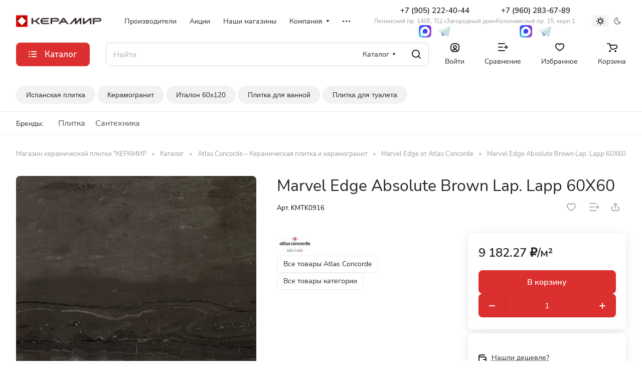

--- FILE ---
content_type: text/html; charset=UTF-8
request_url: https://keramir78.ru/catalog/atlas_concorde/marvel_edge/marvel_edge_absolute_brown_lap_lapp_60x60/
body_size: 52041
content:
<!DOCTYPE html>
<html xmlns="http://www.w3.org/1999/xhtml" xml:lang="ru" lang="ru" class="  ">
	<head><link rel="canonical" href="https://keramir78.ru/catalog/atlas_concorde/marvel_edge/marvel_edge_absolute_brown_lap_lapp_60x60/" />
		<title>Керамогранит Marvel Edge Absolute Brown Lap. Lapp 60X60 от  (Италия) – купить в Керамире (Санкт-Петербург). AEN3.</title>
		<meta name="viewport" content="initial-scale=1.0, width=device-width" />
		<meta name="HandheldFriendly" content="true" />
		<meta name="yes" content="yes" />
		<meta name="apple-mobile-web-app-status-bar-style" content="black" />
		<meta name="SKYPE_TOOLBAR" content="SKYPE_TOOLBAR_PARSER_COMPATIBLE" />
		<meta http-equiv="Content-Type" content="text/html; charset=UTF-8" />
<meta name="keywords" content="marvel edge absolute brown lap. lapp 60x60, купить marvel edge absolute brown lap. lapp 60x60, marvel edge absolute brown lap. lapp 60x60 спб" />
<meta name="description" content="Marvel Edge Absolute Brown Lap. Lapp 60X60 купить с доставкой в интернет-магазине Керамир за  /метр2. Керамогранит  от . Артикул плитки AEN3. Более 1000 коллекций керамической плитки из Италии, Испании, Португалии, Турции, России и Китая." />

<link href="/bitrix/js/ui/design-tokens/dist/ui.design-tokens.min.css?173551893322911"  rel="stylesheet" />
<link href="/bitrix/js/ui/fonts/opensans/ui.font.opensans.min.css?17355184902320"  rel="stylesheet" />
<link href="/bitrix/js/main/popup/dist/main.popup.bundle.min.css?173551846526598"  rel="stylesheet" />
<link href="/bitrix/cache/css/s1/aspro-lite/page_734ce8cd61210eca4bcd91d4a85fee8c/page_734ce8cd61210eca4bcd91d4a85fee8c_v1.css?1760440505138765"  rel="stylesheet" />
<link href="/bitrix/cache/css/s1/aspro-lite/default_d7a41821c4b44a01525f2163b3199a2c/default_d7a41821c4b44a01525f2163b3199a2c_v1.css?17604404868598"  rel="stylesheet" />
<link href="/bitrix/panel/main/popup.min.css?173551846520774"  rel="stylesheet" />
<link href="/bitrix/cache/css/s1/aspro-lite/default_bcd53e33e16aa410848ca958860a9036/default_bcd53e33e16aa410848ca958860a9036_v1.css?17604404864639"  rel="stylesheet" />
<link href="/bitrix/cache/css/s1/aspro-lite/default_ed672624d1202d082c30e0a00c8b12e3/default_ed672624d1202d082c30e0a00c8b12e3_v1.css?17604404862156"  rel="stylesheet" />
<link href="/bitrix/cache/css/s1/aspro-lite/template_eb936baae305d09d62e2456119300d9b/template_eb936baae305d09d62e2456119300d9b_v1.css?1768463383249787"  data-template-style="true" rel="stylesheet" />
<script>if(!window.BX)window.BX={};if(!window.BX.message)window.BX.message=function(mess){if(typeof mess==='object'){for(let i in mess) {BX.message[i]=mess[i];} return true;}};</script>
<script>(window.BX||top.BX).message({'pull_server_enabled':'N','pull_config_timestamp':'0','pull_guest_mode':'N','pull_guest_user_id':'0'});(window.BX||top.BX).message({'PULL_OLD_REVISION':'Для продолжения корректной работы с сайтом необходимо перезагрузить страницу.'});</script>
<script>(window.BX||top.BX).message({'JS_CORE_LOADING':'Загрузка...','JS_CORE_NO_DATA':'- Нет данных -','JS_CORE_WINDOW_CLOSE':'Закрыть','JS_CORE_WINDOW_EXPAND':'Развернуть','JS_CORE_WINDOW_NARROW':'Свернуть в окно','JS_CORE_WINDOW_SAVE':'Сохранить','JS_CORE_WINDOW_CANCEL':'Отменить','JS_CORE_WINDOW_CONTINUE':'Продолжить','JS_CORE_H':'ч','JS_CORE_M':'м','JS_CORE_S':'с','JSADM_AI_HIDE_EXTRA':'Скрыть лишние','JSADM_AI_ALL_NOTIF':'Показать все','JSADM_AUTH_REQ':'Требуется авторизация!','JS_CORE_WINDOW_AUTH':'Войти','JS_CORE_IMAGE_FULL':'Полный размер'});</script>

<script src="/bitrix/js/main/core/core.min.js?1735518968223197"></script>

<script>BX.Runtime.registerExtension({'name':'main.core','namespace':'BX','loaded':true});</script>
<script>BX.setJSList(['/bitrix/js/main/core/core_ajax.js','/bitrix/js/main/core/core_promise.js','/bitrix/js/main/polyfill/promise/js/promise.js','/bitrix/js/main/loadext/loadext.js','/bitrix/js/main/loadext/extension.js','/bitrix/js/main/polyfill/promise/js/promise.js','/bitrix/js/main/polyfill/find/js/find.js','/bitrix/js/main/polyfill/includes/js/includes.js','/bitrix/js/main/polyfill/matches/js/matches.js','/bitrix/js/ui/polyfill/closest/js/closest.js','/bitrix/js/main/polyfill/fill/main.polyfill.fill.js','/bitrix/js/main/polyfill/find/js/find.js','/bitrix/js/main/polyfill/matches/js/matches.js','/bitrix/js/main/polyfill/core/dist/polyfill.bundle.js','/bitrix/js/main/core/core.js','/bitrix/js/main/polyfill/intersectionobserver/js/intersectionobserver.js','/bitrix/js/main/lazyload/dist/lazyload.bundle.js','/bitrix/js/main/polyfill/core/dist/polyfill.bundle.js','/bitrix/js/main/parambag/dist/parambag.bundle.js']);
</script>
<script>BX.Runtime.registerExtension({'name':'aspro_cookie','namespace':'window','loaded':true});</script>
<script>BX.Runtime.registerExtension({'name':'aspro_metrika.goals','namespace':'window','loaded':true});</script>
<script>BX.Runtime.registerExtension({'name':'aspro_logo','namespace':'window','loaded':true});</script>
<script>(window.BX||top.BX).message({'ADD_BASKET_PROPS_TITLE':'Выберите свойства, добавляемые в корзину','ADD_BASKET_PROPS_BUTTON_TITLE':'Выбрать'});</script>
<script>BX.Runtime.registerExtension({'name':'aspro_item_action','namespace':'window','loaded':true});</script>
<script>(window.BX||top.BX).message({'NOTICE_ADDED2CART':'В корзине','NOTICE_CLOSE':'Закрыть','NOTICE_MORE':'и ещё #COUNT# #PRODUCTS#','NOTICE_PRODUCT0':'товаров','NOTICE_PRODUCT1':'товар','NOTICE_PRODUCT2':'товара','NOTICE_ERROR':'Ошибка','NOTICE_REQUEST_ERROR':'Ошибка запроса','NOTICE_AUTHORIZED':'Вы успешно авторизовались','NOTICE_ADDED2COMPARE':'В сравнении','NOTICE_ADDED2FAVORITE':'В избранном','NOTICE_ADDED2SUBSCRIBE':'Вы подписались','NOTICE_REMOVED_FROM_COMPARE':'Удалено из сравнения','NOTICE_REMOVED_FROM_FAVORITE':'Удалено из избранного','NOTICE_REMOVED_FROM_SUBSCRIBE':'Удалено из подписки'});</script>
<script>BX.Runtime.registerExtension({'name':'aspro_notice','namespace':'window','loaded':true});</script>
<script>BX.Runtime.registerExtension({'name':'aspro_scroll_to_top','namespace':'window','loaded':true});</script>
<script>BX.Runtime.registerExtension({'name':'aspro_dropdown_select','namespace':'window','loaded':true});</script>
<script>BX.Runtime.registerExtension({'name':'aspro_menu_aim','namespace':'window','loaded':true});</script>
<script>BX.Runtime.registerExtension({'name':'aspro_menu_many_items','namespace':'window','loaded':true});</script>
<script>(window.BX||top.BX).message({'CT_BST_SEARCH_BUTTON2':'Найти','SEARCH_IN_SITE_FULL':'По всему сайту','SEARCH_IN_SITE':'Везде','SEARCH_IN_CATALOG_FULL':'По каталогу','SEARCH_IN_CATALOG':'Каталог'});</script>
<script>BX.Runtime.registerExtension({'name':'aspro_searchtitle','namespace':'window','loaded':true});</script>
<script>BX.Runtime.registerExtension({'name':'aspro_drag_scroll','namespace':'window','loaded':true});</script>
<script>BX.Runtime.registerExtension({'name':'ui.design-tokens','namespace':'window','loaded':true});</script>
<script>BX.Runtime.registerExtension({'name':'ui.fonts.opensans','namespace':'window','loaded':true});</script>
<script>BX.Runtime.registerExtension({'name':'main.popup','namespace':'BX.Main','loaded':true});</script>
<script>BX.Runtime.registerExtension({'name':'popup','namespace':'window','loaded':true});</script>
<script>BX.Runtime.registerExtension({'name':'aspro_hover_block','namespace':'window','loaded':true});</script>
<script>BX.Runtime.registerExtension({'name':'aspro_fancybox','namespace':'window','loaded':true});</script>
<script>BX.Runtime.registerExtension({'name':'aspro_detail','namespace':'window','loaded':true});</script>
<script>BX.Runtime.registerExtension({'name':'aspro_swiper_init','namespace':'window','loaded':true});</script>
<script>BX.Runtime.registerExtension({'name':'aspro_swiper','namespace':'window','loaded':true});</script>
<script>BX.Runtime.registerExtension({'name':'aspro_swiper_events','namespace':'window','loaded':true});</script>
<script>BX.Runtime.registerExtension({'name':'aspro_rounded_columns','namespace':'window','loaded':true});</script>
<script>BX.Runtime.registerExtension({'name':'aspro_viewed','namespace':'window','loaded':true});</script>
<script>BX.Runtime.registerExtension({'name':'aspro_gallery','namespace':'window','loaded':true});</script>
<script>BX.Runtime.registerExtension({'name':'aspro_stores_amount','namespace':'window','loaded':true});</script>
<script>BX.Runtime.registerExtension({'name':'aspro_video','namespace':'window','loaded':true});</script>
<script>BX.Runtime.registerExtension({'name':'aspro_countdown','namespace':'window','loaded':true});</script>
<script>BX.Runtime.registerExtension({'name':'aspro_rating','namespace':'window','loaded':true});</script>
<script>BX.Runtime.registerExtension({'name':'aspro_reviews','namespace':'window','loaded':true});</script>
<script>BX.Runtime.registerExtension({'name':'aspro_share','namespace':'window','loaded':true});</script>
<script>BX.Runtime.registerExtension({'name':'aspro_hint','namespace':'window','loaded':true});</script>
<script>BX.Runtime.registerExtension({'name':'aspro_chip','namespace':'window','loaded':true});</script>
<script>BX.Runtime.registerExtension({'name':'aspro_chars','namespace':'window','loaded':true});</script>
<script>BX.Runtime.registerExtension({'name':'main.pageobject','namespace':'window','loaded':true});</script>
<script>(window.BX||top.BX).message({'JS_CORE_LOADING':'Загрузка...','JS_CORE_NO_DATA':'- Нет данных -','JS_CORE_WINDOW_CLOSE':'Закрыть','JS_CORE_WINDOW_EXPAND':'Развернуть','JS_CORE_WINDOW_NARROW':'Свернуть в окно','JS_CORE_WINDOW_SAVE':'Сохранить','JS_CORE_WINDOW_CANCEL':'Отменить','JS_CORE_WINDOW_CONTINUE':'Продолжить','JS_CORE_H':'ч','JS_CORE_M':'м','JS_CORE_S':'с','JSADM_AI_HIDE_EXTRA':'Скрыть лишние','JSADM_AI_ALL_NOTIF':'Показать все','JSADM_AUTH_REQ':'Требуется авторизация!','JS_CORE_WINDOW_AUTH':'Войти','JS_CORE_IMAGE_FULL':'Полный размер'});</script>
<script>BX.Runtime.registerExtension({'name':'window','namespace':'window','loaded':true});</script>
<script>BX.Runtime.registerExtension({'name':'aspro_uniform','namespace':'window','loaded':true});</script>
<script>BX.Runtime.registerExtension({'name':'aspro_back_url','namespace':'window','loaded':true});</script>
<script>BX.Runtime.registerExtension({'name':'aspro_catalog','namespace':'window','loaded':true});</script>
<script>BX.Runtime.registerExtension({'name':'ls','namespace':'window','loaded':true});</script>
<script>BX.Runtime.registerExtension({'name':'aspro_prices','namespace':'window','loaded':true});</script>
<script>BX.Runtime.registerExtension({'name':'aspro_stickers','namespace':'window','loaded':true});</script>
<script>(window.BX||top.BX).message({'LANGUAGE_ID':'ru','FORMAT_DATE':'DD.MM.YYYY','FORMAT_DATETIME':'DD.MM.YYYY HH:MI:SS','COOKIE_PREFIX':'BITRIX_SM','SERVER_TZ_OFFSET':'10800','UTF_MODE':'Y','SITE_ID':'s1','SITE_DIR':'/','USER_ID':'','SERVER_TIME':'1769112930','USER_TZ_OFFSET':'0','USER_TZ_AUTO':'Y','bitrix_sessid':'1ce689c770c4ad7795122eae73970b19'});</script>


<script  src="/bitrix/cache/js/s1/aspro-lite/kernel_main/kernel_main_v1.js?1760509242192339"></script>
<script src="/bitrix/js/pull/protobuf/protobuf.min.js?173551847976433"></script>
<script src="/bitrix/js/pull/protobuf/model.min.js?173551847914190"></script>
<script src="/bitrix/js/main/core/core_promise.min.js?17355184652490"></script>
<script src="/bitrix/js/rest/client/rest.client.min.js?17355184809240"></script>
<script src="/bitrix/js/pull/client/pull.client.min.js?173551890649554"></script>
<script src="/bitrix/js/main/ajax.min.js?173551846522194"></script>
<script src="/bitrix/js/main/popup/dist/main.popup.bundle.min.js?173551896565824"></script>
<script src="/bitrix/js/main/rating.min.js?173551895812227"></script>
<script src="/bitrix/js/main/core/core_ls.min.js?17355184657365"></script>
<script>BX.setJSList(['/bitrix/js/main/pageobject/pageobject.js','/bitrix/js/main/core/core_window.js','/bitrix/js/main/core/core_fx.js','/bitrix/js/main/session.js','/bitrix/js/main/date/main.date.js','/bitrix/js/main/core/core_date.js','/bitrix/js/main/utils.js','/bitrix/js/main/dd.js','/bitrix/js/main/core/core_uf.js','/bitrix/js/main/core/core_dd.js','/bitrix/js/main/core/core_tooltip.js','/bitrix/templates/aspro-lite/js/jquery.history.js','/local/templates/.default/components/bitrix/catalog.element/main/script.js','/bitrix/templates/aspro-lite/js/hover-block.min.js','/bitrix/templates/aspro-lite/js/jquery.fancybox.min.js','/bitrix/templates/aspro-lite/js/slider.swiper.min.js','/bitrix/templates/aspro-lite/vendor/js/carousel/swiper/swiper-bundle.min.js','/bitrix/templates/aspro-lite/js/slider.swiper.galleryEvents.min.js','/bitrix/templates/aspro-lite/js/viewed.min.js','/bitrix/templates/aspro-lite/js/gallery.min.js','/bitrix/templates/aspro-lite/js/conditional/stores_amount.min.js','/bitrix/templates/aspro-lite/vendor/js/jquery.plugin.min.js','/bitrix/templates/aspro-lite/vendor/js/countdown/jquery.countdown.min.js','/bitrix/templates/aspro-lite/vendor/js/countdown/jquery.countdown-ru.js','/bitrix/templates/aspro-lite/js/conditional/countdown.min.js','/bitrix/templates/aspro-lite/js/jquery.uniform.min.js','/bitrix/templates/aspro-lite/components/bitrix/sale.gift.main.products/main/script.js','/bitrix/templates/aspro-lite/js/observer.js','/bitrix/templates/aspro-lite/js/lite.bootstrap.js','/bitrix/templates/aspro-lite/vendor/jquery.cookie.js','/bitrix/templates/aspro-lite/vendor/jquery.validate.min.js','/bitrix/templates/aspro-lite/vendor/js/ripple.js','/bitrix/templates/aspro-lite/js/detectmobilebrowser.js','/bitrix/templates/aspro-lite/js/matchMedia.js','/bitrix/templates/aspro-lite/js/jquery.actual.min.js','/bitrix/templates/aspro-lite/js/jquery-ui.min.js','/bitrix/templates/aspro-lite/js/jqModal.js','/bitrix/templates/aspro-lite/js/scrollTabs.js','/bitrix/templates/aspro-lite/js/blocks/controls.js','/bitrix/templates/aspro-lite/js/blocks/dropdown-product.js','/bitrix/templates/aspro-lite/js/blocks/hint.js','/bitrix/templates/aspro-lite/js/blocks/tabs-history.js','/bitrix/templates/aspro-lite/js/general.js','/bitrix/templates/aspro-lite/js/custom.js','/bitrix/templates/aspro-lite/js/metrika.goals.min.js','/bitrix/templates/aspro-lite/js/logo.min.js','/bitrix/templates/aspro-lite/js/item-action.min.js','/bitrix/templates/aspro-lite/js/notice.min.js','/bitrix/templates/aspro-lite/js/scroll_to_top.min.js','/bitrix/templates/aspro-lite/components/bitrix/menu/header/script.js','/bitrix/templates/aspro-lite/vendor/js/jquery.menu-aim.min.js','/bitrix/templates/aspro-lite/js/menu_many_items.min.js','/bitrix/components/aspro/theme.selector.lite/templates/.default/script.js','/bitrix/components/arturgolubev/search.title/script.js','/bitrix/templates/aspro-lite/components/arturgolubev/search.title/corp/script.js','/bitrix/templates/aspro-lite/js/searchtitle.min.js','/bitrix/templates/aspro-lite/js/dragscroll.min.js','/local/components/dgroups/catalog.brands.menu/templates/header/script.js','/bitrix/templates/aspro-lite/components/bitrix/menu/left/script.js','/bitrix/templates/aspro-lite/components/bitrix/menu/bottom/script.js','/bitrix/components/aspro/marketing.popup.lite/templates/.default/script.js','/bitrix/templates/aspro-lite/js/jquery.inputmask.bundle.min.js','/bitrix/templates/aspro-lite/components/bitrix/catalog.comments/catalog/script.js','/bitrix/components/aspro/catalog.viewed.lite/templates/main/script.js']);</script>
<script>BX.setCSSList(['/bitrix/templates/aspro-lite/components/bitrix/catalog/main/style.css','/bitrix/templates/aspro-lite/css/animation/animate.min.css','/local/templates/.default/components/bitrix/catalog.element/main/style.css','/local/templates/.default/components/aspro/props.group.lite/lite/style.css','/bitrix/templates/aspro-lite/css/jquery.fancybox.min.css','/bitrix/templates/aspro-lite/css/fancybox-gallery.min.css','/bitrix/templates/aspro-lite/css/detail.min.css','/bitrix/templates/aspro-lite/vendor/css/carousel/swiper/swiper-bundle.min.css','/bitrix/templates/aspro-lite/css/slider.swiper.min.css','/bitrix/templates/aspro-lite/css/slider.min.css','/bitrix/templates/aspro-lite/css/rounded-columns.min.css','/bitrix/templates/aspro-lite/css/gallery.min.css','/bitrix/templates/aspro-lite/css/video-block.min.css','/bitrix/templates/aspro-lite/css/conditional/countdown.min.css','/bitrix/templates/aspro-lite/css/rating.min.css','/bitrix/templates/aspro-lite/css/reviews.min.css','/bitrix/templates/aspro-lite/css/share.min.css','/bitrix/templates/aspro-lite/css/blocks/hint.min.css','/bitrix/templates/aspro-lite/css/chip.min.css','/bitrix/templates/aspro-lite/css/chars.min.css','/bitrix/templates/aspro-lite/css/back-url.min.css','/bitrix/templates/aspro-lite/css/catalog.min.css','/bitrix/templates/aspro-lite/css/fonts/nunito-sans/css/nunito-sans.min.css','/bitrix/templates/aspro-lite/css/lite.bootstrap.css','/bitrix/templates/aspro-lite/vendor/css/ripple.css','/bitrix/templates/aspro-lite/css/buttons.css','/bitrix/templates/aspro-lite/css/svg.css','/bitrix/templates/aspro-lite/css/header.css','/bitrix/templates/aspro-lite/css/footer.css','/bitrix/templates/aspro-lite/css/mobile-header.css','/bitrix/templates/aspro-lite/css/mobile-menu.css','/bitrix/templates/aspro-lite/css/header-fixed.css','/bitrix/templates/aspro-lite/css/page-title-breadcrumb-pagination.css','/bitrix/templates/aspro-lite/css/social-icons.css','/bitrix/templates/aspro-lite/css/left-menu.css','/bitrix/templates/aspro-lite/css/tabs.css','/bitrix/templates/aspro-lite/css/bg-banner.css','/bitrix/templates/aspro-lite/css/item-views.css','/bitrix/templates/aspro-lite/css/blocks/countdown.css','/bitrix/templates/aspro-lite/css/blocks/cross.css','/bitrix/templates/aspro-lite/css/blocks/dark-light-theme.css','/bitrix/templates/aspro-lite/css/blocks/flexbox.css','/bitrix/templates/aspro-lite/css/blocks/grid-list.css','/bitrix/templates/aspro-lite/css/blocks/gutters.css','/bitrix/templates/aspro-lite/css/blocks/hint.css','/bitrix/templates/aspro-lite/css/blocks/images.css','/bitrix/templates/aspro-lite/css/blocks/line-block.css','/bitrix/templates/aspro-lite/css/blocks/mobile-scrolled.css','/bitrix/templates/aspro-lite/css/blocks/popup.css','/bitrix/templates/aspro-lite/css/blocks/prices.css','/bitrix/templates/aspro-lite/css/blocks/scroller.css','/bitrix/templates/aspro-lite/css/blocks/social-list.css','/bitrix/templates/aspro-lite/css/blocks/sticker.css','/bitrix/templates/aspro-lite/css/blocks/sticky.css','/bitrix/templates/.default/ajax/ajax.css','/bitrix/templates/aspro-lite/css/item-action.min.css','/bitrix/templates/aspro-lite/css/notice.min.css','/bitrix/templates/aspro-lite/css/scroll_to_top.min.css','/bitrix/templates/aspro-lite/components/bitrix/menu/header/style.css','/bitrix/templates/aspro-lite/css/dropdown-select.min.css','/bitrix/templates/aspro-lite/css/menu_many_items.min.css','/bitrix/components/aspro/theme.selector.lite/templates/.default/style.css','/bitrix/templates/aspro-lite/components/arturgolubev/search.title/corp/style.css','/bitrix/templates/aspro-lite/css/dragscroll.min.css','/local/components/dgroups/catalog.brands.menu/templates/header/style.css','/bitrix/templates/aspro-lite/components/bitrix/breadcrumb/main/style.css','/bitrix/templates/aspro-lite/components/bitrix/menu/bottom/style.css','/bitrix/components/aspro/marketing.popup.lite/templates/.default/style.css','/bitrix/templates/aspro-lite/styles.css','/bitrix/templates/aspro-lite/template_styles.css','/bitrix/templates/aspro-lite/css/form.css','/bitrix/templates/aspro-lite/css/colored.css','/bitrix/templates/aspro-lite/css/responsive.css','/bitrix/templates/aspro-lite/css/custom.css','/bitrix/templates/aspro-lite/components/bitrix/catalog.comments/catalog/style.css','/bitrix/components/bitrix/rating.vote/templates/standart_text/style.css','/bitrix/components/aspro/catalog.viewed.lite/templates/main/style.css','/bitrix/templates/aspro-lite/css/blocks/prices.min.css','/bitrix/templates/aspro-lite/css/blocks/sticker.min.css','/bitrix/templates/aspro-lite/css/bottom-icons-panel.css']);</script>
<script>
					(function () {
						"use strict";

						var counter = function ()
						{
							var cookie = (function (name) {
								var parts = ("; " + document.cookie).split("; " + name + "=");
								if (parts.length == 2) {
									try {return JSON.parse(decodeURIComponent(parts.pop().split(";").shift()));}
									catch (e) {}
								}
							})("BITRIX_CONVERSION_CONTEXT_s1");

							if (cookie && cookie.EXPIRE >= BX.message("SERVER_TIME"))
								return;

							var request = new XMLHttpRequest();
							request.open("POST", "/bitrix/tools/conversion/ajax_counter.php", true);
							request.setRequestHeader("Content-type", "application/x-www-form-urlencoded");
							request.send(
								"SITE_ID="+encodeURIComponent("s1")+
								"&sessid="+encodeURIComponent(BX.bitrix_sessid())+
								"&HTTP_REFERER="+encodeURIComponent(document.referrer)
							);
						};

						if (window.frameRequestStart === true)
							BX.addCustomEvent("onFrameDataReceived", counter);
						else
							BX.ready(counter);
					})();
				</script>
<script>BX.message({'JS_REQUIRED':'Заполните это поле!','JS_FORMAT':'Неверный формат!','JS_FILE_EXT':'Недопустимое расширение файла!','JS_PASSWORD_COPY':'Пароли не совпадают!','JS_PASSWORD_LENGTH':'Минимум 6 символов!','JS_ERROR':'Неверно заполнено поле!','JS_FILE_SIZE':'Максимальный размер 5мб!','JS_FILE_BUTTON_NAME':'Выберите файл','JS_FILE_DEFAULT':'Файл не найден','JS_DATE':'Некорректная дата!','JS_DATETIME':'Некорректная дата/время!','JS_REQUIRED_LICENSES':'Согласитесь с условиями','S_CALLBACK':'Заказать звонок','S_QUESTION':'Задать вопрос','S_ASK_QUESTION':'Задать вопрос','S_FEEDBACK':'Оставить отзыв','ERROR_INCLUDE_MODULE_DIGITAL_TITLE':'Ошибка подключения модуля &laquo;Аспро: ЛайтШоп&raquo;','ERROR_INCLUDE_MODULE_DIGITAL_TEXT':'Ошибка подключения модуля &laquo;Аспро: ЛайтШоп&raquo;.<br />Пожалуйста установите модуль и повторите попытку','S_SERVICES':'Наши услуги','S_SERVICES_SHORT':'Услуги','S_TO_ALL_SERVICES':'Все услуги','S_CATALOG':'Каталог товаров','S_CATALOG_SHORT':'Каталог','S_TO_ALL_CATALOG':'Весь каталог','S_CATALOG_FAVORITES':'Наши товары','S_CATALOG_FAVORITES_SHORT':'Товары','S_NEWS':'Новости','S_TO_ALL_NEWS':'Все новости','S_COMPANY':'О компании','S_OTHER':'Прочее','S_CONTENT':'Контент','T_JS_ARTICLE':'Артикул: ','T_JS_NAME':'Наименование: ','T_JS_PRICE':'Цена: ','T_JS_QUANTITY':'Количество: ','T_JS_SUMM':'Сумма: ','FANCY_CLOSE':'Закрыть','FANCY_NEXT':'Вперед','FANCY_PREV':'Назад','CUSTOM_COLOR_CHOOSE':'Выбрать','CUSTOM_COLOR_CANCEL':'Отмена','S_MOBILE_MENU':'Меню','DIGITAL_T_MENU_BACK':'Назад','DIGITAL_T_MENU_CALLBACK':'Обратная связь','DIGITAL_T_MENU_CONTACTS_TITLE':'Будьте на связи','TITLE_BASKET':'В корзине товаров на #SUMM#','BASKET_SUMM':'#SUMM#','EMPTY_BASKET':'Корзина пуста','TITLE_BASKET_EMPTY':'Корзина пуста','BASKET':'Корзина','SEARCH_TITLE':'Поиск','SOCIAL_TITLE':'Оставайтесь на связи','LOGIN':'Войти','MY_CABINET':'Кабинет','SUBSCRIBE_TITLE':'Будьте всегда в курсе','HEADER_SCHEDULE':'Время работы','SEO_TEXT':'SEO описание','COMPANY_IMG':'Картинка компании','COMPANY_TEXT':'Описание компании','JS_RECAPTCHA_ERROR':'Пройдите проверку','JS_PROCESSING_ERROR':'Согласитесь с условиями!','CONFIG_SAVE_SUCCESS':'Настройки сохранены','CONFIG_SAVE_FAIL':'Ошибка сохранения настроек','CLEAR_FILE':'Отменить','ALL_SECTIONS_PROJECT':'Все проекты','RELOAD_PAGE':'Обновить страницу','REFRESH':'Поменять картинку','RECAPTCHA_TEXT':'Подтвердите, что вы не робот','SHOW':'Еще','HIDE':'Скрыть','FILTER_EXPAND_VALUES':'Показать все','FILTER_HIDE_VALUES':'Свернуть','COUNTDOWN_SEC':'сек','COUNTDOWN_MIN':'мин','COUNTDOWN_HOUR':'час','COUNTDOWN_DAY0':'дн','COUNTDOWN_DAY1':'дн','COUNTDOWN_DAY2':'дн','COUNTDOWN_WEAK0':'Недель','COUNTDOWN_WEAK1':'Неделя','COUNTDOWN_WEAK2':'Недели','COUNTDOWN_MONTH0':'Месяцев','COUNTDOWN_MONTH1':'Месяц','COUNTDOWN_MONTH2':'Месяца','COUNTDOWN_YEAR0':'Лет','COUNTDOWN_YEAR1':'Год','COUNTDOWN_YEAR2':'Года','COUNTDOWN_COMPACT_SEC':'с','COUNTDOWN_COMPACT_MIN':'м','COUNTDOWN_COMPACT_HOUR':'ч','COUNTDOWN_COMPACT_DAY':'д','COUNTDOWN_COMPACT_WEAK':'н','COUNTDOWN_COMPACT_MONTH':'м','COUNTDOWN_COMPACT_YEAR0':'л','COUNTDOWN_COMPACT_YEAR1':'г','BASKET_PRINT_BUTTON':'Распечатать','BASKET_CLEAR_ALL_BUTTON':'Очистить','BASKET_QUICK_ORDER_BUTTON':'Быстрый заказ','BASKET_CONTINUE_BUTTON':'Продолжить покупки','BASKET_ORDER_BUTTON':'Оформить заказ','SHARE_BUTTON':'Поделиться','BASKET_CHANGE_TITLE':'Ваш заказ','BASKET_CHANGE_LINK':'Изменить','MORE_INFO_SKU':'Купить','ITEM_ECONOMY':'Экономия','ITEM_ARTICLE':'Артикул: ','JS_FORMAT_ORDER':'имеет неверный формат','JS_BASKET_COUNT_TITLE':'В корзине товаров на SUMM','POPUP_VIDEO':'Видео','POPUP_GIFT_TEXT':'Нашли что-то особенное? Намекните другу о подарке!','ORDER_FIO_LABEL':'Ф.И.О.','ORDER_PHONE_LABEL':'Телефон','ORDER_REGISTER_BUTTON':'Регистрация','PRICES_TYPE':'Варианты цен','FILTER_HELPER_VALUES':' знач.','SHOW_MORE_SCU_MAIN':'Еще #COUNT#','SHOW_MORE_SCU_1':'предложение','SHOW_MORE_SCU_2':'предложения','SHOW_MORE_SCU_3':'предложений','PARENT_ITEM_NOT_FOUND':'Не найден основной товар для услуги в корзине. Обновите страницу и попробуйте снова.','S_FAVORITE':'Избранное','S_COMPARE':'Сравнение'})</script>
<style>html {--border-radius:8px;--theme-base-color:#dc2f2f;--theme-base-opacity-color:#dc2f2f1a;--theme-more-color:#dc2f2f;--theme-outer-border-radius:8px;--theme-text-transform:none;--theme-letter-spacing:normal;--theme-button-font-size:0%;--theme-button-padding-2px:0%;--theme-button-padding-1px:0%;--theme-more-color-hue:0;--theme-more-color-saturation:71%;--theme-more-color-lightness:52%;--theme-base-color-hue:0;--theme-base-color-saturation:71%;--theme-base-color-lightness:52%;--theme-lightness-hover-diff:6%;}</style>
<style>html {font-size:16px;--theme-font-family:Nunito Sans;--theme-font-title-family:Nunito Sans;--theme-font-title-weight:500;}</style>
<style>html {--theme-page-width: 1500px;--theme-page-width-padding: 32px}</style>

			<script src="/bitrix/templates/aspro-lite/js/app.min.js?17355196822299"></script>
			<script data-skip-moving="true" src="/bitrix/js/main/jquery/jquery-3.6.0.min.js"></script>
			<script data-skip-moving="true" src="/bitrix/templates/aspro-lite/js/speed.min.js?=1735519682"></script>
		
<link href="/bitrix/templates/aspro-lite/css/print.min.css?173551968212929" data-template-style="true" rel="stylesheet" media="print">
<script>window.lazySizesConfig = window.lazySizesConfig || {};lazySizesConfig.loadMode = 1;lazySizesConfig.expand = 200;lazySizesConfig.expFactor = 1;lazySizesConfig.hFac = 0.1;window.lazySizesConfig.loadHidden = false;</script>
<script src="/bitrix/templates/aspro-lite/vendor/lazysizes.min.js" data-skip-moving="true" defer=""></script>
<script src="/bitrix/templates/aspro-lite/vendor/ls.unveilhooks.min.js" data-skip-moving="true" defer=""></script>
<link rel="shortcut icon" href="/favicon.jpg" type="image/jpeg" />
<link rel="apple-touch-icon" sizes="180x180" href="/upload/aspro.lite/02c/9uu903i6zxqby39jd1ffmql47jagua3b.jpg" />
<meta property="og:description" content="Marvel Edge Absolute Brown Lap. Lapp 60X60 купить с доставкой в интернет-магазине Керамир за  /метр2. Керамогранит  от . Артикул плитки AEN3. Более 1000 коллекций керамической плитки из Италии, Испании, Португалии, Турции, России и Китая." />
<meta property="og:image" content="https://keramir78.ru/upload/iblock/f2f/rswct7z2qmawmuyh8r6lpmhr84srmpub.webp" />
<link rel="image_src" href="https://keramir78.ru/upload/iblock/f2f/rswct7z2qmawmuyh8r6lpmhr84srmpub.webp"  />
<meta property="og:title" content="Керамогранит Marvel Edge Absolute Brown Lap. Lapp 60X60 от  (Италия) – купить в Керамире (Санкт-Петербург). AEN3." />
<meta property="og:type" content="website" />
<meta property="og:url" content="https://keramir78.ru/catalog/atlas_concorde/marvel_edge/marvel_edge_absolute_brown_lap_lapp_60x60/" />



<script  src="/bitrix/cache/js/s1/aspro-lite/template_50cb80bc127485396198b649a38d62a1/template_50cb80bc127485396198b649a38d62a1_v1.js?1764670893438233"></script>
<script  src="/bitrix/cache/js/s1/aspro-lite/page_6fcbe404f360ce5ed83776e14cf8c1c3/page_6fcbe404f360ce5ed83776e14cf8c1c3_v1.js?1760440486300155"></script>
<script  src="/bitrix/cache/js/s1/aspro-lite/default_cec7a65f0ec4631928c5119acd297015/default_cec7a65f0ec4631928c5119acd297015_v1.js?17604404868574"></script>
<script  src="/bitrix/cache/js/s1/aspro-lite/default_7f129a8eda00affb2252492d90be56ee/default_7f129a8eda00affb2252492d90be56ee_v1.js?17604404863724"></script>
<script>var _ba = _ba || []; _ba.push(["aid", "4c90cb1daa12115063894cd095b019b2"]); _ba.push(["host", "keramir78.ru"]); _ba.push(["ad[ct][item]", "[base64]"]);_ba.push(["ad[ct][user_id]", function(){return BX.message("USER_ID") ? BX.message("USER_ID") : 0;}]);_ba.push(["ad[ct][recommendation]", function() {var rcmId = "";var cookieValue = BX.getCookie("BITRIX_SM_RCM_PRODUCT_LOG");var productId = 29055;var cItems = [];var cItem;if (cookieValue){cItems = cookieValue.split(".");}var i = cItems.length;while (i--){cItem = cItems[i].split("-");if (cItem[0] == productId){rcmId = cItem[1];break;}}return rcmId;}]);_ba.push(["ad[ct][v]", "2"]);(function() {var ba = document.createElement("script"); ba.type = "text/javascript"; ba.async = true;ba.src = (document.location.protocol == "https:" ? "https://" : "http://") + "bitrix.info/ba.js";var s = document.getElementsByTagName("script")[0];s.parentNode.insertBefore(ba, s);})();</script>


				<style>html {--header-height:156px;}</style>	<script data-skip-moving="true" data-cfasync="false">const supportsTouch = 'ontouchstart' in window || navigator.msMaxTouchPoints;</script>
<script data-skip-moving="true">
	  window.dataLayer = window.dataLayer || [];
		var isFramed = false;
		try {
			isFramed = window != window.top || document != top.document || self.location != top.location;
		} catch (e) {
			isFramed = true;
		}
		if (isFramed) {
						/* Yandex.Metrika counter */
			(function(m,e,t,r,i,k,a){m[i]=m[i]||function(){(m[i].a=m[i].a||[]).push(arguments)}; m[i].l=1*new Date();k=e.createElement(t),a=e.getElementsByTagName(t)[0],k.async=1,k.src=r,a.parentNode.insertBefore(k,a)}) (window, document, "script", "https://mc.yandex.ru/metrika/tag.js", "ym"); ym(45015478, "init", { clickmap:true, trackLinks:true, accurateTrackBounce:true, webvisor:true });
			/* /Yandex.Metrika counter */
		}

		function initCounters() {
			/* Yandex.Metrika counter */
			(function(m,e,t,r,i,k,a){m[i]=m[i]||function(){(m[i].a=m[i].a||[]).push(arguments)}; m[i].l=1*new Date();k=e.createElement(t),a=e.getElementsByTagName(t)[0],k.async=1,k.src=r,a.parentNode.insertBefore(k,a)}) (window, document, "script", "https://mc.yandex.ru/metrika/tag.js", "ym"); ym(45015478, "init", { clickmap:true, trackLinks:true, accurateTrackBounce:true, webvisor:true });
			/* /Yandex.Metrika counter */

		}
  
		var fired = false;
		if(supportsTouch){
			window.addEventListener('touchstart',()=>{if(fired===false){fired=true;setTimeout(()=>{initCounters();},0)}});
		} else {
			window.addEventListener('scroll',()=>{if(fired===false){fired=true;setTimeout(()=>{initCounters();},0)}});
		}
		window.addEventListener('mousemove',()=>{if(fired===false){fired=true;setTimeout(()=>{initCounters();},0)}});
	</script></head>
	<body class="block-wo-title  site_s1   side_left hide_menu_page region_confirm_normal header_fill_ fixed_y mfixed_y mfixed_view_scroll_top title_position_left mmenu_leftside mheader-v1 footer-v1 fill_bg_ header-vcustom title-v1 bottom-icons-panel_y with_order with_cabinet with_phones theme-light" id="main" data-site="/">
		<div class="bx_areas"></div>

		
		<div id="panel"></div>


														<script data-skip-moving="true">
			var solutionName = 'arLiteOptions';
			var arAsproOptions = window[solutionName] = ({});
			var arAsproCounters = {};
			var arBasketItems = {};
		</script>
		<script src="/bitrix/templates/aspro-lite/js/setTheme.php?site_id=s1&site_dir=/" data-skip-moving="true"></script>
		<script>
		
		if(arAsproOptions.SITE_ADDRESS){
			arAsproOptions.SITE_ADDRESS = arAsproOptions.SITE_ADDRESS.replace(/'/g, "");
		}
		
		window.basketJSParams = window.basketJSParams || [];
				BX.message({'MIN_ORDER_PRICE_TEXT':'<b>Минимальная сумма заказа #PRICE#<\/b><br/>Пожалуйста, добавьте еще товаров в корзину','LICENSES_TEXT':'Продолжая, вы соглашаетесь с <a href=\"/include/licenses_detail.php\" target=\"_blank\">политикой конфиденциальности<\/a>','OFFER_TEXT':'Продолжая, вы соглашаетесь с <a href=\"/include/offer_detail.php\" target=\"_blank\">публичной офертой<\/a>','LICENSES_OFFER_TEXT':'Продолжая, вы соглашаетесь с <a href=\"/include/licenses_detail.php\" target=\"_blank\">политикой конфиденциальности<\/a> и с <a href=\"/include/offer_detail.php\" target=\"_blank\">публичной офертой<\/a>'});
		arAsproOptions.PAGES.FRONT_PAGE = window[solutionName].PAGES.FRONT_PAGE = "";
		arAsproOptions.PAGES.BASKET_PAGE = window[solutionName].PAGES.BASKET_PAGE = "";
		arAsproOptions.PAGES.ORDER_PAGE = window[solutionName].PAGES.ORDER_PAGE = "";
		arAsproOptions.PAGES.PERSONAL_PAGE = window[solutionName].PAGES.PERSONAL_PAGE = "";
		arAsproOptions.PAGES.CATALOG_PAGE = window[solutionName].PAGES.CATALOG_PAGE = "1";
		</script>
		<!--'start_frame_cache_options-block'-->			<script>
			var arAsproCounters = {'BASKET':{'ITEMS':[],'COUNT':'0','TITLE':'Корзина пуста'},'DELAY':{'ITEMS':[],'COUNT':'0'},'NOT_AVAILABLE':{'ITEMS':[],'COUNT':'0'},'COMPARE':{'ITEMS':[],'COUNT':'0','TITLE':'Список сравниваемых элементов'},'FAVORITE':{'ITEMS':[],'COUNT':'0','TITLE':'Избранные товары'},'SUBSCRIBE':{'ITEMS':[],'COUNT':'0','TITLE':'Подписка на товары'}};
			</script>
			<!--'end_frame_cache_options-block'-->
		<div class="body  hover_">
			<div class="body_media"></div>

						<div class="headers-container">				
				<div class="title-v1" data-ajax-block="HEADER" data-ajax-callback="headerInit">
										
    <header class="header_1 header   ">
        <div class="header__inner  header__inner--paddings">

           
            <div class="header__top-part  header__top-part--long" data-ajax-load-block="HEADER_TOP_PART">
               
                    <div class="header__top-inner">

                        <div class="header__top-item">
                            <div class="line-block line-block--40">
                                                               <div class="logo  line-block__item no-shrinked">
                                   <a class="menu-light-icon-fill banner-light-icon-fill" href="/"><img src="/upload/aspro.lite/a78/ziudbsropo9a3fdapsyn9l3oywerh8ys.png" alt="Магазин плитки Керамир" title="Магазин плитки Керамир" data-src="" /></a>                                </div>
                            </div>
                        </div>

                       
                                               <div class="header__top-item header-menu header-menu--long dotted-flex-1 hide-dotted">
                            <nav class="mega-menu sliced">
                               	<div class="catalog_icons_">
		<div class="header-menu__wrapper">
											<div class="header-menu__item unvisible header-menu__item--first  ">
					<a class="header-menu__link header-menu__link--top-level light-opacity-hover fill-theme-hover banner-light-text dark_link  " href="/brands/">
												<span class="header-menu__title font_14">
							Производители						</span>
											</a>
																			</div>
															<div class="header-menu__item unvisible   ">
					<a class="header-menu__link header-menu__link--top-level light-opacity-hover fill-theme-hover banner-light-text dark_link  " href="/sales/">
												<span class="header-menu__title font_14">
							Акции						</span>
											</a>
																			</div>
															<div class="header-menu__item unvisible   ">
					<a class="header-menu__link header-menu__link--top-level light-opacity-hover fill-theme-hover banner-light-text dark_link  " href="/contacts/stores/">
												<span class="header-menu__title font_14">
							Наши магазины						</span>
											</a>
																			</div>
															<div class="header-menu__item unvisible   header-menu__item--dropdown">
					<a class="header-menu__link header-menu__link--top-level light-opacity-hover fill-theme-hover banner-light-text dark_link  " href="/company/">
												<span class="header-menu__title font_14">
							Компания						</span>
													<i class="svg inline  header-menu__wide-submenu-right-arrow fill-dark-light-block banner-light-icon-fill inline " aria-hidden="true"><svg width="7" height="5" ><use xlink:href="/bitrix/templates/aspro-lite/images/svg/arrows.svg?1735519682#down-7-5"></use></svg></i>											</a>
																<div class="header-menu__dropdown-menu dropdown-menu-wrapper dropdown-menu-wrapper--visible dropdown-menu-wrapper--woffset">
							<div class="dropdown-menu-inner rounded-x ">

								
								
								
								<ul class="header-menu__dropdown-menu-inner ">
																																								<li class="header-menu__dropdown-item  count_ ">
												<a class="font_15 dropdown-menu-item dark_link fill-dark-light-block " href="/company/index.php">
													О компании																									</a>
																							</li>
																																																		<li class="header-menu__dropdown-item  count_ ">
												<a class="font_15 dropdown-menu-item dark_link fill-dark-light-block " href="/requisites/">
													Реквизиты																									</a>
																							</li>
																											</ul>

																							</div>
						</div>
														</div>
															<div class="header-menu__item unvisible   ">
					<a class="header-menu__link header-menu__link--top-level light-opacity-hover fill-theme-hover banner-light-text dark_link  " href="/contacts/">
												<span class="header-menu__title font_14">
							Контакты						</span>
											</a>
																			</div>
															<div class="header-menu__item unvisible  header-menu__item--last header-menu__item--dropdown">
					<a class="header-menu__link header-menu__link--top-level light-opacity-hover fill-theme-hover banner-light-text dark_link  " href="/help/">
												<span class="header-menu__title font_14">
							Информация						</span>
													<i class="svg inline  header-menu__wide-submenu-right-arrow fill-dark-light-block banner-light-icon-fill inline " aria-hidden="true"><svg width="7" height="5" ><use xlink:href="/bitrix/templates/aspro-lite/images/svg/arrows.svg?1735519682#down-7-5"></use></svg></i>											</a>
																<div class="header-menu__dropdown-menu dropdown-menu-wrapper dropdown-menu-wrapper--visible dropdown-menu-wrapper--woffset">
							<div class="dropdown-menu-inner rounded-x ">

								
								
								
								<ul class="header-menu__dropdown-menu-inner ">
																																								<li class="header-menu__dropdown-item  count_ ">
												<a class="font_15 dropdown-menu-item dark_link fill-dark-light-block " href="/help/payment/">
													Условия оплаты																									</a>
																							</li>
																																																		<li class="header-menu__dropdown-item  count_ ">
												<a class="font_15 dropdown-menu-item dark_link fill-dark-light-block " href="/help/delivery/">
													Условия доставки																									</a>
																							</li>
																																																		<li class="header-menu__dropdown-item  count_ ">
												<a class="font_15 dropdown-menu-item dark_link fill-dark-light-block " href="/help/warranty/">
													Заказные позиции, возврат																									</a>
																							</li>
																																																		<li class="header-menu__dropdown-item  count_ ">
												<a class="font_15 dropdown-menu-item dark_link fill-dark-light-block " href="/help/faq/">
													Вопрос-ответ																									</a>
																							</li>
																											</ul>

																							</div>
						</div>
														</div>
							
						<div class="header-menu__item header-menu__item--more-items unvisible">
				<div class="header-menu__link banner-light-icon-fill fill-dark-light-block light-opacity-hover">
					<i class="svg inline  inline " aria-hidden="true"><svg width="15" height="3" ><use xlink:href="/bitrix/templates/aspro-lite/images/svg/header_icons.svg?1735519682#dots-15-3"></use></svg></i>				</div>
				<div class="header-menu__dropdown-menu dropdown-menu-wrapper dropdown-menu-wrapper--visible dropdown-menu-wrapper--woffset">
					<ul class="header-menu__more-items-list dropdown-menu-inner rounded-x"></ul>
				</div>
				
				
			</div>
					</div>
	</div>
	<script data-skip-moving="true">
		if(typeof topMenuAction !== 'function'){
			function topMenuAction() {
				//CheckTopMenuPadding();
				//CheckTopMenuOncePadding();
				if(typeof CheckTopMenuDotted !== 'function'){
					let timerID = setInterval(function(){
						if(typeof CheckTopMenuDotted === 'function'){
							CheckTopMenuDotted();
							clearInterval(timerID);
						}
					}, 100);
				} else {
					CheckTopMenuDotted();
				}
			}
		}
		
	</script>
                            </nav>
                        </div>
                       
                                              <div class="header__top-item no-shrinked " data-ajax-load-block="HEADER_TOGGLE_PHONE">
   <div class="">
      <div class="phones">
         <div class="hat1">
            <div class="header_contacts_block">
                                    <div class="contacts_block">
                        <a class="phones__phone-link dark_link " rel="nofollow" href="tel:+79052224044">
                                +7 (905) 222-40-44                            <span class="phones__phone-descript phones__dropdown-title">
                                Ленинский пр. 140Е, ТЦ «Загородный дом»                            </span>
                        </a>
                        <div class="social">
                            <div class="messenger-max">
                                <a href="https://max.ru/u/f9LHodD0cOK72mHg1UrjWBWbUwRxd4bqrWxId1IXVB_b1KfRxNWwA0xPBP4" target="_blank" rel="nofollow" title="Max"></a>
                            </div>
                            <div class="telegram">
                                <a href="https://tgclick.com/@keramir78ru" target="_blank" rel="nofollow" title="Telegram"></a>
                            </div>
                        </div>
                    </div>
                                    <div class="contacts_block">
                        <a class="phones__phone-link dark_link " rel="nofollow" href="tel:+79602836789">
                                +7 (960) 283-67-89                            <span class="phones__phone-descript phones__dropdown-title">
                                Коломяжский пр. 15, корп 1                            </span>
                        </a>
                        <div class="social">
                            <div class="messenger-max">
                                <a href="https://max.ru/u/f9LHodD0cOLuSldc2ynWtw_T-1ecjJTYSKXTwTX4lrzDb5XxKi-Vd2fWj4g" target="_blank" rel="nofollow" title="Max"></a>
                            </div>
                            <div class="telegram">
                                <a href="https://tgclick.com/@keramir78" target="_blank" rel="nofollow" title="Telegram"></a>
                            </div>
                        </div>
                    </div>
                            </div>
         </div>
      </div>
   </div>
</div>
                      
                                                                     
                                                                     
            <div class="header__top-item " data-ajax-load-block="HEADER_TOGGLE_THEME_SELECTOR">
                
                                                <div class="header-theme-selector">
                                <div id="theme-selector--g0" class="theme-selector" title="Включить темное оформление">
	<div class="theme-selector__inner">
		<div class="theme-selector__items">
			<div class="theme-selector__item theme-selector__item--light current">
				<div class="theme-selector__item-icon"><i class="svg inline light-16-16 inline " aria-hidden="true"><svg width="16" height="16" ><use xlink:href="/bitrix/components/aspro/theme.selector.lite/templates/.default/images/svg/icons.svg?1735519271#light-16-16"></use></svg></i></div>
			</div>
			<div class="theme-selector__item theme-selector__item--dark">
				<div class="theme-selector__item-icon"><i class="svg inline dark-14-14 inline " aria-hidden="true"><svg width="14" height="14" ><use xlink:href="/bitrix/components/aspro/theme.selector.lite/templates/.default/images/svg/icons.svg?1735519271#dark-14-14"></use></svg></i></div>
			</div>
		</div>
	</div>
	<script>
	BX.message({
		TS_T_light: 'Включить темное оформление',
		TS_T_dark: 'Включить светлое оформление',
	});

	new JThemeSelector(
		'g0', 
		{'CACHE_TYPE':'A'}, {'RAND':'g0','SIGNED_PARAMS':'YToyOntzOjEwOiJDQUNIRV9UWVBFIjtzOjE6IkEiO3M6MTE6In5DQUNIRV9UWVBFIjtzOjE6IkEiO30=.7e5b5466e76bf86fa64e274ccd4ebe1ef1c21883777ff756629d7697b0bf2a06','LANGUAGE_ID':'ru','SITE_ID':'s1','COLOR':'light','TEMPLATE':'.default'}	);
	</script>
</div>                            </div>
                        
                
            </div>


            
                    </div>
                               </div>

           
           
            <div class="header__main-part   header__main-part--long part-with-search"  data-ajax-load-block="HEADER_MAIN_PART">

               
                    <div class="header__main-inner relative part-with-search__inner">

                                                  <div class="header__main-item header__burger menu-dropdown-offset">
                               <nav class="mega-menu">
                                  	<div class="catalog_icons_">
		<div class="header-menu__wrapper">
											<div class="header-menu__item unvisible header-menu__item--first header-menu__item--last header-menu__item--dropdown header-menu__item--wide active">
					<a class="header-menu__link--only-catalog fill-use-fff btn btn-default btn--no-rippple btn-lg " href="/catalog/">
													<i class="svg inline  inline " aria-hidden="true"><svg width="16" height="16" ><use xlink:href="/bitrix/templates/aspro-lite/images/svg/header_icons.svg?1735519682#burger-16-16"></use></svg></i>												<span class="header-menu__title font_14">
							Каталог						</span>
											</a>
																<div class="header-menu__dropdown-menu dropdown-menu-wrapper dropdown-menu-wrapper--visible ">
							<div class="dropdown-menu-inner rounded-x long-menu-items">

																	<div class="menu-navigation">
										<div class="menu-navigation__sections-wrapper">
											<div class="menu-navigation__scroll scrollbar">
												<div class="menu-navigation__sections">
																											<div class="menu-navigation__sections-item">
															<a
																href="/catalog/keramogranit/"
																class="font_15 font_weight--500 color_dark rounded-x menu-navigation__sections-item-link   menu-navigation__sections-item-dropdown"
															>															
																<span class="name">Керамогранит</span>
																																	<i class="svg inline  header-menu__dropdown-right-arrow fill-dark-light-block inline " aria-hidden="true"><svg width="7" height="5" ><use xlink:href="/bitrix/templates/aspro-lite/images/svg/arrows.svg?1735519682#down-7-5"></use></svg></i>																															</a>
														</div>
																											<div class="menu-navigation__sections-item">
															<a
																href="/catalog/plitka/"
																class="font_15 font_weight--500 color_dark rounded-x menu-navigation__sections-item-link   menu-navigation__sections-item-dropdown"
															>															
																<span class="name">Плитка</span>
																																	<i class="svg inline  header-menu__dropdown-right-arrow fill-dark-light-block inline " aria-hidden="true"><svg width="7" height="5" ><use xlink:href="/bitrix/templates/aspro-lite/images/svg/arrows.svg?1735519682#down-7-5"></use></svg></i>																															</a>
														</div>
																											<div class="menu-navigation__sections-item">
															<a
																href="/catalog/santehnika/"
																class="font_15 font_weight--500 color_dark rounded-x menu-navigation__sections-item-link  "
															>															
																<span class="name">Сантехника</span>
																															</a>
														</div>
																									</div>
											</div>
										</div>
										<div class="menu-navigation__content">
								
																	<div class="header-menu__wide-limiter scrollbar">
								
								
								<ul class="header-menu__dropdown-menu-inner ">
																																										<li class="parent-items ">
														<div class="parent-items__item-title">
																													<a href="/catalog/keramogranit/" class="dark_link stroke-theme-hover">
																<span class="parent-items__item-name font_weight--500 font_20 font_large">Керамогранит</span>
																<span class="parent-items__item-arrow rounded-x"><i class="svg inline  inline " aria-hidden="true"><svg width="7" height="12" ><use xlink:href="/bitrix/templates/aspro-lite/images/svg/arrows.svg?1735519682#right-7-12"></use></svg></i></span>
															</a>															
																												</div>
														<div class="parent-items__info">
																																																																													<div class="header-menu__many-items">
																<ul class="header-menu__dropdown-menu-inner  header-menu__dropdown-menu--grids" >
																																			<li class="header-menu__dropdown-item count_ header-menu__dropdown-item--with-dropdown has_img header-menu__dropdown-item--img-LEFT">
                <div class="header-menu__dropdown-item-img  header-menu__dropdown-item-img--LEFT">
				<div class="header-menu__dropdown-item-img-inner">
                    <a href="javascript:;">
                                                    <img class="lazyload "  src="[data-uri]" data-src="/upload/resize_cache/iblock/c37/56_56_0/beonam0m1432uudpt4n7wum75b3oebsc.png" alt="Размер" title="Размер" />
                                            </a>
				</div>
            </div>
            
    <div class="header-menu__wide-item-wrapper">
        <a class="font_16 font_weight--500 dark_link switcher-title header-menu__wide-child-link fill-theme-hover" href="javascript:;">
            <span>Размер</span>
                            <i class="svg inline  header-menu__wide-submenu-right-arrow fill-dark-light-block only_more_items inline " aria-hidden="true"><svg width="7" height="5" ><use xlink:href="/bitrix/templates/aspro-lite/images/svg/arrows.svg?1735519682#down-7-5"></use></svg></i>                    </a>
                                <ul class="header-menu__wide-submenu">
                                                        <li class=" header-menu__wide-submenu-item   " >
                        <span class="header-menu__wide-submenu-item-inner">
                            <a class="font_15 dark_link fill-theme-hover fill-dark-light-block header-menu__wide-child-link" href="/catalog/keramogranit/100x300/">
                                <span class="header-menu__wide-submenu-item-name">100x300</span>                                                            </a>
                                                    </span>
                    </li>
                                                                            <li class=" header-menu__wide-submenu-item   " >
                        <span class="header-menu__wide-submenu-item-inner">
                            <a class="font_15 dark_link fill-theme-hover fill-dark-light-block header-menu__wide-child-link" href="/catalog/keramogranit/120x120/">
                                <span class="header-menu__wide-submenu-item-name">120x120</span>                                                            </a>
                                                    </span>
                    </li>
                                                                            <li class=" header-menu__wide-submenu-item   " >
                        <span class="header-menu__wide-submenu-item-inner">
                            <a class="font_15 dark_link fill-theme-hover fill-dark-light-block header-menu__wide-child-link" href="/catalog/keramogranit/120x278/">
                                <span class="header-menu__wide-submenu-item-name">120x278</span>                                                            </a>
                                                    </span>
                    </li>
                                                                            <li class=" header-menu__wide-submenu-item   " >
                        <span class="header-menu__wide-submenu-item-inner">
                            <a class="font_15 dark_link fill-theme-hover fill-dark-light-block header-menu__wide-child-link" href="/catalog/keramogranit/30x60/">
                                <span class="header-menu__wide-submenu-item-name">30x60</span>                                                            </a>
                                                    </span>
                    </li>
                                                                            <li class=" header-menu__wide-submenu-item   " >
                        <span class="header-menu__wide-submenu-item-inner">
                            <a class="font_15 dark_link fill-theme-hover fill-dark-light-block header-menu__wide-child-link" href="/catalog/keramogranit/60x120/">
                                <span class="header-menu__wide-submenu-item-name">60x120</span>                                                            </a>
                                                    </span>
                    </li>
                                                                            <li class=" header-menu__wide-submenu-item header-menu__wide-submenu-item--last  " >
                        <span class="header-menu__wide-submenu-item-inner">
                            <a class="font_15 dark_link fill-theme-hover fill-dark-light-block header-menu__wide-child-link" href="/catalog/keramogranit/60x60/">
                                <span class="header-menu__wide-submenu-item-name">60x60</span>                                                            </a>
                                                    </span>
                    </li>
                                                                </ul>
            </div>
</li>																																			<li class="header-menu__dropdown-item count_ header-menu__dropdown-item--with-dropdown has_img header-menu__dropdown-item--img-LEFT">
                <div class="header-menu__dropdown-item-img  header-menu__dropdown-item-img--LEFT">
				<div class="header-menu__dropdown-item-img-inner">
                    <a href="javascript:;">
                                                    <img class="lazyload "  src="[data-uri]" data-src="/upload/resize_cache/iblock/e1c/56_56_0/2gzage11njn84furgfgmj117k00tq74f.png" alt="поверхность" title="поверхность" />
                                            </a>
				</div>
            </div>
            
    <div class="header-menu__wide-item-wrapper">
        <a class="font_16 font_weight--500 dark_link switcher-title header-menu__wide-child-link fill-theme-hover" href="javascript:;">
            <span>поверхность</span>
                            <i class="svg inline  header-menu__wide-submenu-right-arrow fill-dark-light-block only_more_items inline " aria-hidden="true"><svg width="7" height="5" ><use xlink:href="/bitrix/templates/aspro-lite/images/svg/arrows.svg?1735519682#down-7-5"></use></svg></i>                    </a>
                                <ul class="header-menu__wide-submenu">
                                                        <li class=" header-menu__wide-submenu-item   " >
                        <span class="header-menu__wide-submenu-item-inner">
                            <a class="font_15 dark_link fill-theme-hover fill-dark-light-block header-menu__wide-child-link" href="/catalog/keramogranit/glyantsevyy/">
                                <span class="header-menu__wide-submenu-item-name">Глянцевая</span>                                                            </a>
                                                    </span>
                    </li>
                                                                            <li class=" header-menu__wide-submenu-item   " >
                        <span class="header-menu__wide-submenu-item-inner">
                            <a class="font_15 dark_link fill-theme-hover fill-dark-light-block header-menu__wide-child-link" href="/catalog/keramogranit/karving/">
                                <span class="header-menu__wide-submenu-item-name">карвинг</span>                                                            </a>
                                                    </span>
                    </li>
                                                                            <li class=" header-menu__wide-submenu-item   " >
                        <span class="header-menu__wide-submenu-item-inner">
                            <a class="font_15 dark_link fill-theme-hover fill-dark-light-block header-menu__wide-child-link" href="/catalog/keramogranit/lappatirovannyy-shlif-/">
                                <span class="header-menu__wide-submenu-item-name">Лаппатированная (шлиф.)</span>                                                            </a>
                                                    </span>
                    </li>
                                                                            <li class=" header-menu__wide-submenu-item   " >
                        <span class="header-menu__wide-submenu-item-inner">
                            <a class="font_15 dark_link fill-theme-hover fill-dark-light-block header-menu__wide-child-link" href="/catalog/keramogranit/matovyy/">
                                <span class="header-menu__wide-submenu-item-name">матовая</span>                                                            </a>
                                                    </span>
                    </li>
                                                                            <li class=" header-menu__wide-submenu-item   " >
                        <span class="header-menu__wide-submenu-item-inner">
                            <a class="font_15 dark_link fill-theme-hover fill-dark-light-block header-menu__wide-child-link" href="/catalog/keramogranit/polirovannyy/">
                                <span class="header-menu__wide-submenu-item-name">полированная</span>                                                            </a>
                                                    </span>
                    </li>
                                                                            <li class=" header-menu__wide-submenu-item   " >
                        <span class="header-menu__wide-submenu-item-inner">
                            <a class="font_15 dark_link fill-theme-hover fill-dark-light-block header-menu__wide-child-link" href="/catalog/keramogranit/polumatovyy/">
                                <span class="header-menu__wide-submenu-item-name">Полуматовая</span>                                                            </a>
                                                    </span>
                    </li>
                                                                            <li class=" header-menu__wide-submenu-item   " >
                        <span class="header-menu__wide-submenu-item-inner">
                            <a class="font_15 dark_link fill-theme-hover fill-dark-light-block header-menu__wide-child-link" href="/catalog/keramogranit/polupolirovannyy/">
                                <span class="header-menu__wide-submenu-item-name">Полуполированная</span>                                                            </a>
                                                    </span>
                    </li>
                                                                            <li class=" header-menu__wide-submenu-item   " >
                        <span class="header-menu__wide-submenu-item-inner">
                            <a class="font_15 dark_link fill-theme-hover fill-dark-light-block header-menu__wide-child-link" href="/catalog/keramogranit/satinirovannyy/">
                                <span class="header-menu__wide-submenu-item-name">Сатинированная</span>                                                            </a>
                                                    </span>
                    </li>
                                                                            <li class=" header-menu__wide-submenu-item header-menu__wide-submenu-item--last  " >
                        <span class="header-menu__wide-submenu-item-inner">
                            <a class="font_15 dark_link fill-theme-hover fill-dark-light-block header-menu__wide-child-link" href="/catalog/keramogranit/strukturirovannyy/">
                                <span class="header-menu__wide-submenu-item-name">структурированная</span>                                                            </a>
                                                    </span>
                    </li>
                                                                </ul>
            </div>
</li>																																			<li class="header-menu__dropdown-item count_ header-menu__dropdown-item--with-dropdown has_img header-menu__dropdown-item--img-LEFT">
                <div class="header-menu__dropdown-item-img  header-menu__dropdown-item-img--LEFT">
				<div class="header-menu__dropdown-item-img-inner">
                    <a href="javascript:;">
                                                    <img class="lazyload "  src="[data-uri]" data-src="/upload/resize_cache/iblock/af0/56_56_0/lbrbt79w9t8qez80n4scgkwghfou6f93.png" alt="Цвет" title="Цвет" />
                                            </a>
				</div>
            </div>
            
    <div class="header-menu__wide-item-wrapper">
        <a class="font_16 font_weight--500 dark_link switcher-title header-menu__wide-child-link fill-theme-hover" href="javascript:;">
            <span>Цвет</span>
                            <i class="svg inline  header-menu__wide-submenu-right-arrow fill-dark-light-block only_more_items inline " aria-hidden="true"><svg width="7" height="5" ><use xlink:href="/bitrix/templates/aspro-lite/images/svg/arrows.svg?1735519682#down-7-5"></use></svg></i>                    </a>
                                <ul class="header-menu__wide-submenu">
                                                        <li class=" header-menu__wide-submenu-item   " >
                        <span class="header-menu__wide-submenu-item-inner">
                            <a class="font_15 dark_link fill-theme-hover fill-dark-light-block header-menu__wide-child-link" href="/catalog/keramogranit/siniy/">
                                <span class="header-menu__wide-submenu-item-name">синий</span>                                                            </a>
                                                    </span>
                    </li>
                                                                            <li class=" header-menu__wide-submenu-item   " >
                        <span class="header-menu__wide-submenu-item-inner">
                            <a class="font_15 dark_link fill-theme-hover fill-dark-light-block header-menu__wide-child-link" href="/catalog/keramogranit/zelenyy/">
                                <span class="header-menu__wide-submenu-item-name">зеленый</span>                                                            </a>
                                                    </span>
                    </li>
                                                                            <li class=" header-menu__wide-submenu-item   " >
                        <span class="header-menu__wide-submenu-item-inner">
                            <a class="font_15 dark_link fill-theme-hover fill-dark-light-block header-menu__wide-child-link" href="/catalog/keramogranit/bezhevyy/">
                                <span class="header-menu__wide-submenu-item-name">бежевый</span>                                                            </a>
                                                    </span>
                    </li>
                                                                            <li class=" header-menu__wide-submenu-item   " >
                        <span class="header-menu__wide-submenu-item-inner">
                            <a class="font_15 dark_link fill-theme-hover fill-dark-light-block header-menu__wide-child-link" href="/catalog/keramogranit/belyy/">
                                <span class="header-menu__wide-submenu-item-name">белый</span>                                                            </a>
                                                    </span>
                    </li>
                                                                            <li class=" header-menu__wide-submenu-item   " >
                        <span class="header-menu__wide-submenu-item-inner">
                            <a class="font_15 dark_link fill-theme-hover fill-dark-light-block header-menu__wide-child-link" href="/catalog/keramogranit/seryy/">
                                <span class="header-menu__wide-submenu-item-name">серый</span>                                                            </a>
                                                    </span>
                    </li>
                                                                            <li class=" header-menu__wide-submenu-item   " >
                        <span class="header-menu__wide-submenu-item-inner">
                            <a class="font_15 dark_link fill-theme-hover fill-dark-light-block header-menu__wide-child-link" href="/catalog/keramogranit/korichnevyy/">
                                <span class="header-menu__wide-submenu-item-name">коричневый</span>                                                            </a>
                                                    </span>
                    </li>
                                                                            <li class=" header-menu__wide-submenu-item   " >
                        <span class="header-menu__wide-submenu-item-inner">
                            <a class="font_15 dark_link fill-theme-hover fill-dark-light-block header-menu__wide-child-link" href="/catalog/keramogranit/chernyy/">
                                <span class="header-menu__wide-submenu-item-name">черный</span>                                                            </a>
                                                    </span>
                    </li>
                                                                            <li class=" header-menu__wide-submenu-item   " >
                        <span class="header-menu__wide-submenu-item-inner">
                            <a class="font_15 dark_link fill-theme-hover fill-dark-light-block header-menu__wide-child-link" href="/catalog/keramogranit/zheltyy/">
                                <span class="header-menu__wide-submenu-item-name">желтый</span>                                                            </a>
                                                    </span>
                    </li>
                                                                            <li class=" header-menu__wide-submenu-item header-menu__wide-submenu-item--last  " >
                        <span class="header-menu__wide-submenu-item-inner">
                            <a class="font_15 dark_link fill-theme-hover fill-dark-light-block header-menu__wide-child-link" href="/catalog/keramogranit/krasnyy/">
                                <span class="header-menu__wide-submenu-item-name">красный</span>                                                            </a>
                                                    </span>
                    </li>
                                                                </ul>
            </div>
</li>																																			<li class="header-menu__dropdown-item count_ header-menu__dropdown-item--with-dropdown has_img header-menu__dropdown-item--img-LEFT">
                <div class="header-menu__dropdown-item-img  header-menu__dropdown-item-img--LEFT">
				<div class="header-menu__dropdown-item-img-inner">
                    <a href="javascript:;">
                                                    <img class="lazyload "  src="[data-uri]" data-src="/upload/resize_cache/iblock/13e/56_56_0/e5z9odaekse3rdk8jkp6azt0e8g375ib.png" alt="Страна" title="Страна" />
                                            </a>
				</div>
            </div>
            
    <div class="header-menu__wide-item-wrapper">
        <a class="font_16 font_weight--500 dark_link switcher-title header-menu__wide-child-link fill-theme-hover" href="javascript:;">
            <span>Страна</span>
                            <i class="svg inline  header-menu__wide-submenu-right-arrow fill-dark-light-block only_more_items inline " aria-hidden="true"><svg width="7" height="5" ><use xlink:href="/bitrix/templates/aspro-lite/images/svg/arrows.svg?1735519682#down-7-5"></use></svg></i>                    </a>
                                <ul class="header-menu__wide-submenu">
                                                        <li class=" header-menu__wide-submenu-item   " >
                        <span class="header-menu__wide-submenu-item-inner">
                            <a class="font_15 dark_link fill-theme-hover fill-dark-light-block header-menu__wide-child-link" href="/catalog/keramogranit/indiya/">
                                <span class="header-menu__wide-submenu-item-name">Индия</span>                                                            </a>
                                                    </span>
                    </li>
                                                                            <li class=" header-menu__wide-submenu-item   " >
                        <span class="header-menu__wide-submenu-item-inner">
                            <a class="font_15 dark_link fill-theme-hover fill-dark-light-block header-menu__wide-child-link" href="/catalog/keramogranit/ispaniya/">
                                <span class="header-menu__wide-submenu-item-name">Испания</span>                                                            </a>
                                                    </span>
                    </li>
                                                                            <li class=" header-menu__wide-submenu-item   " >
                        <span class="header-menu__wide-submenu-item-inner">
                            <a class="font_15 dark_link fill-theme-hover fill-dark-light-block header-menu__wide-child-link" href="/catalog/keramogranit/italiya/">
                                <span class="header-menu__wide-submenu-item-name">Италия</span>                                                            </a>
                                                    </span>
                    </li>
                                                                            <li class=" header-menu__wide-submenu-item   " >
                        <span class="header-menu__wide-submenu-item-inner">
                            <a class="font_15 dark_link fill-theme-hover fill-dark-light-block header-menu__wide-child-link" href="/catalog/keramogranit/rossiya/">
                                <span class="header-menu__wide-submenu-item-name">Россия</span>                                                            </a>
                                                    </span>
                    </li>
                                                                            <li class=" header-menu__wide-submenu-item header-menu__wide-submenu-item--last  " >
                        <span class="header-menu__wide-submenu-item-inner">
                            <a class="font_15 dark_link fill-theme-hover fill-dark-light-block header-menu__wide-child-link" href="javascript:;">
                                <span class="header-menu__wide-submenu-item-name">Турция</span>                                                            </a>
                                                    </span>
                    </li>
                                                                </ul>
            </div>
</li>																																			<li class="header-menu__dropdown-item count_ header-menu__dropdown-item--with-dropdown has_img header-menu__dropdown-item--img-LEFT">
                <div class="header-menu__dropdown-item-img  header-menu__dropdown-item-img--LEFT">
				<div class="header-menu__dropdown-item-img-inner">
                    <a href="javascript:;">
                                                    <img class="lazyload "  src="[data-uri]" data-src="/upload/resize_cache/iblock/633/56_56_0/yrgrk7ef2phu4ppiupvm8nikowjxrnh3.png" alt="Имитация" title="Имитация" />
                                            </a>
				</div>
            </div>
            
    <div class="header-menu__wide-item-wrapper">
        <a class="font_16 font_weight--500 dark_link switcher-title header-menu__wide-child-link fill-theme-hover" href="javascript:;">
            <span>Имитация</span>
                            <i class="svg inline  header-menu__wide-submenu-right-arrow fill-dark-light-block only_more_items inline " aria-hidden="true"><svg width="7" height="5" ><use xlink:href="/bitrix/templates/aspro-lite/images/svg/arrows.svg?1735519682#down-7-5"></use></svg></i>                    </a>
                                <ul class="header-menu__wide-submenu">
                                                        <li class=" header-menu__wide-submenu-item   " >
                        <span class="header-menu__wide-submenu-item-inner">
                            <a class="font_15 dark_link fill-theme-hover fill-dark-light-block header-menu__wide-child-link" href="/catalog/keramogranit/pod-beton/">
                                <span class="header-menu__wide-submenu-item-name">Под бетон</span>                                                            </a>
                                                    </span>
                    </li>
                                                                            <li class=" header-menu__wide-submenu-item   " >
                        <span class="header-menu__wide-submenu-item-inner">
                            <a class="font_15 dark_link fill-theme-hover fill-dark-light-block header-menu__wide-child-link" href="/catalog/keramogranit/pod-derevo/">
                                <span class="header-menu__wide-submenu-item-name">Под дерево</span>                                                            </a>
                                                    </span>
                    </li>
                                                                            <li class=" header-menu__wide-submenu-item   " >
                        <span class="header-menu__wide-submenu-item-inner">
                            <a class="font_15 dark_link fill-theme-hover fill-dark-light-block header-menu__wide-child-link" href="/catalog/keramogranit/pod-kamen/">
                                <span class="header-menu__wide-submenu-item-name">Под камень</span>                                                            </a>
                                                    </span>
                    </li>
                                                                            <li class=" header-menu__wide-submenu-item   " >
                        <span class="header-menu__wide-submenu-item-inner">
                            <a class="font_15 dark_link fill-theme-hover fill-dark-light-block header-menu__wide-child-link" href="/catalog/keramogranit/pod-metall/">
                                <span class="header-menu__wide-submenu-item-name">Под металл</span>                                                            </a>
                                                    </span>
                    </li>
                                                                            <li class=" header-menu__wide-submenu-item   " >
                        <span class="header-menu__wide-submenu-item-inner">
                            <a class="font_15 dark_link fill-theme-hover fill-dark-light-block header-menu__wide-child-link" href="/catalog/keramogranit/pod-mramor/">
                                <span class="header-menu__wide-submenu-item-name">Под мрамор</span>                                                            </a>
                                                    </span>
                    </li>
                                                                            <li class=" header-menu__wide-submenu-item header-menu__wide-submenu-item--last  " >
                        <span class="header-menu__wide-submenu-item-inner">
                            <a class="font_15 dark_link fill-theme-hover fill-dark-light-block header-menu__wide-child-link" href="/catalog/keramogranit/pod-oniks/">
                                <span class="header-menu__wide-submenu-item-name">Под оникс</span>                                                            </a>
                                                    </span>
                    </li>
                                                                </ul>
            </div>
</li>																																	</ul>
															</div>
														</div>
													</li>
												
																																																				<li class="parent-items ">
														<div class="parent-items__item-title">
																													<a href="/catalog/plitka/" class="dark_link stroke-theme-hover">
																<span class="parent-items__item-name font_weight--500 font_20 font_large">Плитка</span>
																<span class="parent-items__item-arrow rounded-x"><i class="svg inline  inline " aria-hidden="true"><svg width="7" height="12" ><use xlink:href="/bitrix/templates/aspro-lite/images/svg/arrows.svg?1735519682#right-7-12"></use></svg></i></span>
															</a>															
																												</div>
														<div class="parent-items__info">
																																																																													<div class="header-menu__many-items">
																<ul class="header-menu__dropdown-menu-inner  header-menu__dropdown-menu--grids" >
																																			<li class="header-menu__dropdown-item count_ header-menu__dropdown-item--with-dropdown has_img header-menu__dropdown-item--img-LEFT">
                <div class="header-menu__dropdown-item-img  header-menu__dropdown-item-img--LEFT">
				<div class="header-menu__dropdown-item-img-inner">
                    <a href="javascript:;">
                                                    <img class="lazyload "  src="[data-uri]" data-src="/upload/resize_cache/iblock/c37/56_56_0/beonam0m1432uudpt4n7wum75b3oebsc.png" alt="Размер" title="Размер" />
                                            </a>
				</div>
            </div>
            
    <div class="header-menu__wide-item-wrapper">
        <a class="font_16 font_weight--500 dark_link switcher-title header-menu__wide-child-link fill-theme-hover" href="javascript:;">
            <span>Размер</span>
                            <i class="svg inline  header-menu__wide-submenu-right-arrow fill-dark-light-block only_more_items inline " aria-hidden="true"><svg width="7" height="5" ><use xlink:href="/bitrix/templates/aspro-lite/images/svg/arrows.svg?1735519682#down-7-5"></use></svg></i>                    </a>
                                <ul class="header-menu__wide-submenu">
                                                        <li class=" header-menu__wide-submenu-item   " >
                        <span class="header-menu__wide-submenu-item-inner">
                            <a class="font_15 dark_link fill-theme-hover fill-dark-light-block header-menu__wide-child-link" href="/catalog/plitka/10x10/">
                                <span class="header-menu__wide-submenu-item-name">10x10</span>                                                            </a>
                                                    </span>
                    </li>
                                                                            <li class=" header-menu__wide-submenu-item   " >
                        <span class="header-menu__wide-submenu-item-inner">
                            <a class="font_15 dark_link fill-theme-hover fill-dark-light-block header-menu__wide-child-link" href="/catalog/plitka/10x20/">
                                <span class="header-menu__wide-submenu-item-name">10x20</span>                                                            </a>
                                                    </span>
                    </li>
                                                                            <li class=" header-menu__wide-submenu-item   " >
                        <span class="header-menu__wide-submenu-item-inner">
                            <a class="font_15 dark_link fill-theme-hover fill-dark-light-block header-menu__wide-child-link" href="/catalog/plitka/10x30/">
                                <span class="header-menu__wide-submenu-item-name">10x30</span>                                                            </a>
                                                    </span>
                    </li>
                                                                            <li class=" header-menu__wide-submenu-item   " >
                        <span class="header-menu__wide-submenu-item-inner">
                            <a class="font_15 dark_link fill-theme-hover fill-dark-light-block header-menu__wide-child-link" href="/catalog/plitka/15x15/">
                                <span class="header-menu__wide-submenu-item-name">15x15</span>                                                            </a>
                                                    </span>
                    </li>
                                                                            <li class=" header-menu__wide-submenu-item   " >
                        <span class="header-menu__wide-submenu-item-inner">
                            <a class="font_15 dark_link fill-theme-hover fill-dark-light-block header-menu__wide-child-link" href="/catalog/plitka/20x20/">
                                <span class="header-menu__wide-submenu-item-name">20x20</span>                                                            </a>
                                                    </span>
                    </li>
                                                                            <li class=" header-menu__wide-submenu-item   " >
                        <span class="header-menu__wide-submenu-item-inner">
                            <a class="font_15 dark_link fill-theme-hover fill-dark-light-block header-menu__wide-child-link" href="/catalog/plitka/25x75/">
                                <span class="header-menu__wide-submenu-item-name">25x75</span>                                                            </a>
                                                    </span>
                    </li>
                                                                            <li class=" header-menu__wide-submenu-item   " >
                        <span class="header-menu__wide-submenu-item-inner">
                            <a class="font_15 dark_link fill-theme-hover fill-dark-light-block header-menu__wide-child-link" href="/catalog/plitka/30x30/">
                                <span class="header-menu__wide-submenu-item-name">30x30</span>                                                            </a>
                                                    </span>
                    </li>
                                                                            <li class=" header-menu__wide-submenu-item   " >
                        <span class="header-menu__wide-submenu-item-inner">
                            <a class="font_15 dark_link fill-theme-hover fill-dark-light-block header-menu__wide-child-link" href="/catalog/plitka/30x60/">
                                <span class="header-menu__wide-submenu-item-name">30x60</span>                                                            </a>
                                                    </span>
                    </li>
                                                                            <li class=" header-menu__wide-submenu-item   " >
                        <span class="header-menu__wide-submenu-item-inner">
                            <a class="font_15 dark_link fill-theme-hover fill-dark-light-block header-menu__wide-child-link" href="/catalog/plitka/60x120/">
                                <span class="header-menu__wide-submenu-item-name">60x120</span>                                                            </a>
                                                    </span>
                    </li>
                                                                            <li class=" header-menu__wide-submenu-item header-menu__wide-submenu-item--last  " >
                        <span class="header-menu__wide-submenu-item-inner">
                            <a class="font_15 dark_link fill-theme-hover fill-dark-light-block header-menu__wide-child-link" href="/catalog/plitka/60x60/">
                                <span class="header-menu__wide-submenu-item-name">60x60</span>                                                            </a>
                                                    </span>
                    </li>
                                                                </ul>
            </div>
</li>																																			<li class="header-menu__dropdown-item count_ header-menu__dropdown-item--with-dropdown has_img header-menu__dropdown-item--img-LEFT">
                <div class="header-menu__dropdown-item-img  header-menu__dropdown-item-img--LEFT">
				<div class="header-menu__dropdown-item-img-inner">
                    <a href="javascript:;">
                                                    <img class="lazyload "  src="[data-uri]" data-src="/upload/resize_cache/iblock/e1c/56_56_0/2gzage11njn84furgfgmj117k00tq74f.png" alt="Поверхность" title="Поверхность" />
                                            </a>
				</div>
            </div>
            
    <div class="header-menu__wide-item-wrapper">
        <a class="font_16 font_weight--500 dark_link switcher-title header-menu__wide-child-link fill-theme-hover" href="javascript:;">
            <span>Поверхность</span>
                            <i class="svg inline  header-menu__wide-submenu-right-arrow fill-dark-light-block only_more_items inline " aria-hidden="true"><svg width="7" height="5" ><use xlink:href="/bitrix/templates/aspro-lite/images/svg/arrows.svg?1735519682#down-7-5"></use></svg></i>                    </a>
                                <ul class="header-menu__wide-submenu">
                                                        <li class=" header-menu__wide-submenu-item   " >
                        <span class="header-menu__wide-submenu-item-inner">
                            <a class="font_15 dark_link fill-theme-hover fill-dark-light-block header-menu__wide-child-link" href="/catalog/plitka/glyantsevaya/">
                                <span class="header-menu__wide-submenu-item-name">Глянцевая</span>                                                            </a>
                                                    </span>
                    </li>
                                                                            <li class=" header-menu__wide-submenu-item   " >
                        <span class="header-menu__wide-submenu-item-inner">
                            <a class="font_15 dark_link fill-theme-hover fill-dark-light-block header-menu__wide-child-link" href="javascript:;">
                                <span class="header-menu__wide-submenu-item-name">карвинг</span>                                                            </a>
                                                    </span>
                    </li>
                                                                            <li class=" header-menu__wide-submenu-item   " >
                        <span class="header-menu__wide-submenu-item-inner">
                            <a class="font_15 dark_link fill-theme-hover fill-dark-light-block header-menu__wide-child-link" href="/catalog/plitka/lappatirovannaya-shlif-/">
                                <span class="header-menu__wide-submenu-item-name">Лаппатированная (шлиф.)</span>                                                            </a>
                                                    </span>
                    </li>
                                                                            <li class=" header-menu__wide-submenu-item   " >
                        <span class="header-menu__wide-submenu-item-inner">
                            <a class="font_15 dark_link fill-theme-hover fill-dark-light-block header-menu__wide-child-link" href="/catalog/plitka/matovaya/">
                                <span class="header-menu__wide-submenu-item-name">матовая</span>                                                            </a>
                                                    </span>
                    </li>
                                                                            <li class=" header-menu__wide-submenu-item   " >
                        <span class="header-menu__wide-submenu-item-inner">
                            <a class="font_15 dark_link fill-theme-hover fill-dark-light-block header-menu__wide-child-link" href="/catalog/plitka/polirovannaya/">
                                <span class="header-menu__wide-submenu-item-name">полированная</span>                                                            </a>
                                                    </span>
                    </li>
                                                                            <li class=" header-menu__wide-submenu-item   " >
                        <span class="header-menu__wide-submenu-item-inner">
                            <a class="font_15 dark_link fill-theme-hover fill-dark-light-block header-menu__wide-child-link" href="/catalog/plitka/polumatovaya/">
                                <span class="header-menu__wide-submenu-item-name">Полуматовая</span>                                                            </a>
                                                    </span>
                    </li>
                                                                            <li class=" header-menu__wide-submenu-item   " >
                        <span class="header-menu__wide-submenu-item-inner">
                            <a class="font_15 dark_link fill-theme-hover fill-dark-light-block header-menu__wide-child-link" href="javascript:;">
                                <span class="header-menu__wide-submenu-item-name">Полуполированная</span>                                                            </a>
                                                    </span>
                    </li>
                                                                            <li class=" header-menu__wide-submenu-item   " >
                        <span class="header-menu__wide-submenu-item-inner">
                            <a class="font_15 dark_link fill-theme-hover fill-dark-light-block header-menu__wide-child-link" href="/catalog/plitka/satinirovannaya/">
                                <span class="header-menu__wide-submenu-item-name">Сатинированная</span>                                                            </a>
                                                    </span>
                    </li>
                                                                            <li class=" header-menu__wide-submenu-item header-menu__wide-submenu-item--last  " >
                        <span class="header-menu__wide-submenu-item-inner">
                            <a class="font_15 dark_link fill-theme-hover fill-dark-light-block header-menu__wide-child-link" href="/catalog/plitka/strukturirovannaya/">
                                <span class="header-menu__wide-submenu-item-name">структурированная</span>                                                            </a>
                                                    </span>
                    </li>
                                                                </ul>
            </div>
</li>																																			<li class="header-menu__dropdown-item count_ header-menu__dropdown-item--with-dropdown has_img header-menu__dropdown-item--img-LEFT">
                <div class="header-menu__dropdown-item-img  header-menu__dropdown-item-img--LEFT">
				<div class="header-menu__dropdown-item-img-inner">
                    <a href="javascript:;">
                                                    <img class="lazyload "  src="[data-uri]" data-src="/upload/resize_cache/iblock/af0/56_56_0/lbrbt79w9t8qez80n4scgkwghfou6f93.png" alt="Цвет" title="Цвет" />
                                            </a>
				</div>
            </div>
            
    <div class="header-menu__wide-item-wrapper">
        <a class="font_16 font_weight--500 dark_link switcher-title header-menu__wide-child-link fill-theme-hover" href="javascript:;">
            <span>Цвет</span>
                            <i class="svg inline  header-menu__wide-submenu-right-arrow fill-dark-light-block only_more_items inline " aria-hidden="true"><svg width="7" height="5" ><use xlink:href="/bitrix/templates/aspro-lite/images/svg/arrows.svg?1735519682#down-7-5"></use></svg></i>                    </a>
                                <ul class="header-menu__wide-submenu">
                                                        <li class=" header-menu__wide-submenu-item   " >
                        <span class="header-menu__wide-submenu-item-inner">
                            <a class="font_15 dark_link fill-theme-hover fill-dark-light-block header-menu__wide-child-link" href="/catalog/plitka/bezhevaya/">
                                <span class="header-menu__wide-submenu-item-name">бежевый</span>                                                            </a>
                                                    </span>
                    </li>
                                                                            <li class=" header-menu__wide-submenu-item   " >
                        <span class="header-menu__wide-submenu-item-inner">
                            <a class="font_15 dark_link fill-theme-hover fill-dark-light-block header-menu__wide-child-link" href="/catalog/plitka/belyy/">
                                <span class="header-menu__wide-submenu-item-name">белый</span>                                                            </a>
                                                    </span>
                    </li>
                                                                            <li class=" header-menu__wide-submenu-item   " >
                        <span class="header-menu__wide-submenu-item-inner">
                            <a class="font_15 dark_link fill-theme-hover fill-dark-light-block header-menu__wide-child-link" href="/catalog/plitka/zheltyy/">
                                <span class="header-menu__wide-submenu-item-name">желтый</span>                                                            </a>
                                                    </span>
                    </li>
                                                                            <li class=" header-menu__wide-submenu-item   " >
                        <span class="header-menu__wide-submenu-item-inner">
                            <a class="font_15 dark_link fill-theme-hover fill-dark-light-block header-menu__wide-child-link" href="/catalog/plitka/zelenyy/">
                                <span class="header-menu__wide-submenu-item-name">зеленый</span>                                                            </a>
                                                    </span>
                    </li>
                                                                            <li class=" header-menu__wide-submenu-item   " >
                        <span class="header-menu__wide-submenu-item-inner">
                            <a class="font_15 dark_link fill-theme-hover fill-dark-light-block header-menu__wide-child-link" href="/catalog/plitka/korichnevaya/">
                                <span class="header-menu__wide-submenu-item-name">коричневый</span>                                                            </a>
                                                    </span>
                    </li>
                                                                            <li class=" header-menu__wide-submenu-item   " >
                        <span class="header-menu__wide-submenu-item-inner">
                            <a class="font_15 dark_link fill-theme-hover fill-dark-light-block header-menu__wide-child-link" href="/catalog/plitka/krasnyy/">
                                <span class="header-menu__wide-submenu-item-name">красный</span>                                                            </a>
                                                    </span>
                    </li>
                                                                            <li class=" header-menu__wide-submenu-item   " >
                        <span class="header-menu__wide-submenu-item-inner">
                            <a class="font_15 dark_link fill-theme-hover fill-dark-light-block header-menu__wide-child-link" href="/catalog/plitka/seryy/">
                                <span class="header-menu__wide-submenu-item-name">серый</span>                                                            </a>
                                                    </span>
                    </li>
                                                                            <li class=" header-menu__wide-submenu-item   " >
                        <span class="header-menu__wide-submenu-item-inner">
                            <a class="font_15 dark_link fill-theme-hover fill-dark-light-block header-menu__wide-child-link" href="/catalog/plitka/siniy/">
                                <span class="header-menu__wide-submenu-item-name">синий</span>                                                            </a>
                                                    </span>
                    </li>
                                                                            <li class=" header-menu__wide-submenu-item header-menu__wide-submenu-item--last  " >
                        <span class="header-menu__wide-submenu-item-inner">
                            <a class="font_15 dark_link fill-theme-hover fill-dark-light-block header-menu__wide-child-link" href="/catalog/plitka/chernyy/">
                                <span class="header-menu__wide-submenu-item-name">черный</span>                                                            </a>
                                                    </span>
                    </li>
                                                                </ul>
            </div>
</li>																																			<li class="header-menu__dropdown-item count_ header-menu__dropdown-item--with-dropdown has_img header-menu__dropdown-item--img-LEFT">
                <div class="header-menu__dropdown-item-img  header-menu__dropdown-item-img--LEFT">
				<div class="header-menu__dropdown-item-img-inner">
                    <a href="javascript:;">
                                                    <img class="lazyload "  src="[data-uri]" data-src="/upload/resize_cache/iblock/13e/56_56_0/e5z9odaekse3rdk8jkp6azt0e8g375ib.png" alt="Страна" title="Страна" />
                                            </a>
				</div>
            </div>
            
    <div class="header-menu__wide-item-wrapper">
        <a class="font_16 font_weight--500 dark_link switcher-title header-menu__wide-child-link fill-theme-hover" href="javascript:;">
            <span>Страна</span>
                            <i class="svg inline  header-menu__wide-submenu-right-arrow fill-dark-light-block only_more_items inline " aria-hidden="true"><svg width="7" height="5" ><use xlink:href="/bitrix/templates/aspro-lite/images/svg/arrows.svg?1735519682#down-7-5"></use></svg></i>                    </a>
                                <ul class="header-menu__wide-submenu">
                                                        <li class=" header-menu__wide-submenu-item   " >
                        <span class="header-menu__wide-submenu-item-inner">
                            <a class="font_15 dark_link fill-theme-hover fill-dark-light-block header-menu__wide-child-link" href="/catalog/plitka/indiya/">
                                <span class="header-menu__wide-submenu-item-name">Индия</span>                                                            </a>
                                                    </span>
                    </li>
                                                                            <li class=" header-menu__wide-submenu-item   " >
                        <span class="header-menu__wide-submenu-item-inner">
                            <a class="font_15 dark_link fill-theme-hover fill-dark-light-block header-menu__wide-child-link" href="/catalog/plitka/ispaniya/">
                                <span class="header-menu__wide-submenu-item-name">Испания</span>                                                            </a>
                                                    </span>
                    </li>
                                                                            <li class=" header-menu__wide-submenu-item   " >
                        <span class="header-menu__wide-submenu-item-inner">
                            <a class="font_15 dark_link fill-theme-hover fill-dark-light-block header-menu__wide-child-link" href="/catalog/plitka/italiya/">
                                <span class="header-menu__wide-submenu-item-name">Италия</span>                                                            </a>
                                                    </span>
                    </li>
                                                                            <li class=" header-menu__wide-submenu-item   " >
                        <span class="header-menu__wide-submenu-item-inner">
                            <a class="font_15 dark_link fill-theme-hover fill-dark-light-block header-menu__wide-child-link" href="/catalog/plitka/rossiya/">
                                <span class="header-menu__wide-submenu-item-name">Россия</span>                                                            </a>
                                                    </span>
                    </li>
                                                                            <li class=" header-menu__wide-submenu-item header-menu__wide-submenu-item--last  " >
                        <span class="header-menu__wide-submenu-item-inner">
                            <a class="font_15 dark_link fill-theme-hover fill-dark-light-block header-menu__wide-child-link" href="javascript:;">
                                <span class="header-menu__wide-submenu-item-name">Турция</span>                                                            </a>
                                                    </span>
                    </li>
                                                                </ul>
            </div>
</li>																																			<li class="header-menu__dropdown-item count_ header-menu__dropdown-item--with-dropdown has_img header-menu__dropdown-item--img-LEFT">
                <div class="header-menu__dropdown-item-img  header-menu__dropdown-item-img--LEFT">
				<div class="header-menu__dropdown-item-img-inner">
                    <a href="javascript:;">
                                                    <img class="lazyload "  src="[data-uri]" data-src="/upload/resize_cache/iblock/633/56_56_0/yrgrk7ef2phu4ppiupvm8nikowjxrnh3.png" alt="Имитация" title="Имитация" />
                                            </a>
				</div>
            </div>
            
    <div class="header-menu__wide-item-wrapper">
        <a class="font_16 font_weight--500 dark_link switcher-title header-menu__wide-child-link fill-theme-hover" href="javascript:;">
            <span>Имитация</span>
                            <i class="svg inline  header-menu__wide-submenu-right-arrow fill-dark-light-block only_more_items inline " aria-hidden="true"><svg width="7" height="5" ><use xlink:href="/bitrix/templates/aspro-lite/images/svg/arrows.svg?1735519682#down-7-5"></use></svg></i>                    </a>
                                <ul class="header-menu__wide-submenu">
                                                        <li class=" header-menu__wide-submenu-item   " >
                        <span class="header-menu__wide-submenu-item-inner">
                            <a class="font_15 dark_link fill-theme-hover fill-dark-light-block header-menu__wide-child-link" href="/catalog/plitka/monokolor/">
                                <span class="header-menu__wide-submenu-item-name">Моноколор</span>                                                            </a>
                                                    </span>
                    </li>
                                                                            <li class=" header-menu__wide-submenu-item   " >
                        <span class="header-menu__wide-submenu-item-inner">
                            <a class="font_15 dark_link fill-theme-hover fill-dark-light-block header-menu__wide-child-link" href="/catalog/plitka/pod-geksagon/">
                                <span class="header-menu__wide-submenu-item-name">под гексагон</span>                                                            </a>
                                                    </span>
                    </li>
                                                                            <li class=" header-menu__wide-submenu-item   " >
                        <span class="header-menu__wide-submenu-item-inner">
                            <a class="font_15 dark_link fill-theme-hover fill-dark-light-block header-menu__wide-child-link" href="/catalog/plitka/pod-derevo/">
                                <span class="header-menu__wide-submenu-item-name">Под дерево</span>                                                            </a>
                                                    </span>
                    </li>
                                                                            <li class=" header-menu__wide-submenu-item   " >
                        <span class="header-menu__wide-submenu-item-inner">
                            <a class="font_15 dark_link fill-theme-hover fill-dark-light-block header-menu__wide-child-link" href="/catalog/plitka/relef/">
                                <span class="header-menu__wide-submenu-item-name">Рельеф</span>                                                            </a>
                                                    </span>
                    </li>
                                                                            <li class=" header-menu__wide-submenu-item header-menu__wide-submenu-item--last  " >
                        <span class="header-menu__wide-submenu-item-inner">
                            <a class="font_15 dark_link fill-theme-hover fill-dark-light-block header-menu__wide-child-link" href="/catalog/plitka/s-uzorom/">
                                <span class="header-menu__wide-submenu-item-name">С узором</span>                                                            </a>
                                                    </span>
                    </li>
                                                                </ul>
            </div>
</li>																																			<li class="header-menu__dropdown-item count_ header-menu__dropdown-item--with-dropdown has_img header-menu__dropdown-item--img-LEFT">
                <div class="header-menu__dropdown-item-img  header-menu__dropdown-item-img--LEFT">
				<div class="header-menu__dropdown-item-img-inner">
                    <a href="javascript:;">
                                                    <img class="lazyload "  src="[data-uri]" data-src="/upload/resize_cache/iblock/33d/56_56_0/52grez4dnj4ra3zetik2xd2iirrn78w3.png" alt="Тип" title="Тип" />
                                            </a>
				</div>
            </div>
            
    <div class="header-menu__wide-item-wrapper">
        <a class="font_16 font_weight--500 dark_link switcher-title header-menu__wide-child-link fill-theme-hover" href="javascript:;">
            <span>Тип</span>
                            <i class="svg inline  header-menu__wide-submenu-right-arrow fill-dark-light-block only_more_items inline " aria-hidden="true"><svg width="7" height="5" ><use xlink:href="/bitrix/templates/aspro-lite/images/svg/arrows.svg?1735519682#down-7-5"></use></svg></i>                    </a>
                                <ul class="header-menu__wide-submenu">
                                                        <li class=" header-menu__wide-submenu-item   " >
                        <span class="header-menu__wide-submenu-item-inner">
                            <a class="font_15 dark_link fill-theme-hover fill-dark-light-block header-menu__wide-child-link" href="javascript:;">
                                <span class="header-menu__wide-submenu-item-name">бордюр</span>                                                            </a>
                                                    </span>
                    </li>
                                                                            <li class=" header-menu__wide-submenu-item   " >
                        <span class="header-menu__wide-submenu-item-inner">
                            <a class="font_15 dark_link fill-theme-hover fill-dark-light-block header-menu__wide-child-link" href="javascript:;">
                                <span class="header-menu__wide-submenu-item-name">декор</span>                                                            </a>
                                                    </span>
                    </li>
                                                                            <li class=" header-menu__wide-submenu-item   " >
                        <span class="header-menu__wide-submenu-item-inner">
                            <a class="font_15 dark_link fill-theme-hover fill-dark-light-block header-menu__wide-child-link" href="/catalog/plitka/pod-mozaiku/">
                                <span class="header-menu__wide-submenu-item-name">мозаика</span>                                                            </a>
                                                    </span>
                    </li>
                                                                            <li class=" header-menu__wide-submenu-item   " >
                        <span class="header-menu__wide-submenu-item-inner">
                            <a class="font_15 dark_link fill-theme-hover fill-dark-light-block header-menu__wide-child-link" href="javascript:;">
                                <span class="header-menu__wide-submenu-item-name">панно</span>                                                            </a>
                                                    </span>
                    </li>
                                                                            <li class=" header-menu__wide-submenu-item   " >
                        <span class="header-menu__wide-submenu-item-inner">
                            <a class="font_15 dark_link fill-theme-hover fill-dark-light-block header-menu__wide-child-link" href="javascript:;">
                                <span class="header-menu__wide-submenu-item-name">плинтус</span>                                                            </a>
                                                    </span>
                    </li>
                                                                            <li class=" header-menu__wide-submenu-item header-menu__wide-submenu-item--last  " >
                        <span class="header-menu__wide-submenu-item-inner">
                            <a class="font_15 dark_link fill-theme-hover fill-dark-light-block header-menu__wide-child-link" href="/catalog/plitka/s-kapinosom/">
                                <span class="header-menu__wide-submenu-item-name">ступень</span>                                                            </a>
                                                    </span>
                    </li>
                                                                </ul>
            </div>
</li>																																			<li class="header-menu__dropdown-item count_ header-menu__dropdown-item--with-dropdown header-menu__dropdown-item--img-LEFT">
    
    <div class="header-menu__wide-item-wrapper">
        <a class="font_16 font_weight--500 dark_link switcher-title header-menu__wide-child-link fill-theme-hover" href="javascript:;">
            <span>Применение</span>
                            <i class="svg inline  header-menu__wide-submenu-right-arrow fill-dark-light-block only_more_items inline " aria-hidden="true"><svg width="7" height="5" ><use xlink:href="/bitrix/templates/aspro-lite/images/svg/arrows.svg?1735519682#down-7-5"></use></svg></i>                    </a>
                                <ul class="header-menu__wide-submenu">
                                                        <li class=" header-menu__wide-submenu-item   " >
                        <span class="header-menu__wide-submenu-item-inner">
                            <a class="font_15 dark_link fill-theme-hover fill-dark-light-block header-menu__wide-child-link" href="/catalog/plitka/napolnaya/">
                                <span class="header-menu__wide-submenu-item-name">Напольная</span>                                                            </a>
                                                    </span>
                    </li>
                                                                            <li class=" header-menu__wide-submenu-item header-menu__wide-submenu-item--last  " >
                        <span class="header-menu__wide-submenu-item-inner">
                            <a class="font_15 dark_link fill-theme-hover fill-dark-light-block header-menu__wide-child-link" href="/catalog/plitka/nastennaya/">
                                <span class="header-menu__wide-submenu-item-name">Настенная</span>                                                            </a>
                                                    </span>
                    </li>
                                                                </ul>
            </div>
</li>																																	</ul>
															</div>
														</div>
													</li>
												
																																																				<li class="parent-items ">
														<div class="parent-items__item-title">
																													<a href="/catalog/santehnika/" class="dark_link stroke-theme-hover">
																<span class="parent-items__item-name font_weight--500 font_20 font_large">Сантехника</span>
																<span class="parent-items__item-arrow rounded-x"><i class="svg inline  inline " aria-hidden="true"><svg width="7" height="12" ><use xlink:href="/bitrix/templates/aspro-lite/images/svg/arrows.svg?1735519682#right-7-12"></use></svg></i></span>
															</a>															
																												</div>
														<div class="parent-items__info">
																																																																													<div class="header-menu__many-items">
																<ul class="header-menu__dropdown-menu-inner  header-menu__dropdown-menu--grids" >
																																	</ul>
															</div>
														</div>
													</li>
												
																											</ul>

																	</div>
																										</div>
									</div>
															</div>
						</div>
														</div>
				
					</div>
	</div>
	<script data-skip-moving="true">
		if(typeof topMenuAction !== 'function'){
			function topMenuAction() {
				//CheckTopMenuPadding();
				//CheckTopMenuOncePadding();
				if(typeof CheckTopMenuDotted !== 'function'){
					let timerID = setInterval(function(){
						if(typeof CheckTopMenuDotted === 'function'){
							CheckTopMenuDotted();
							clearInterval(timerID);
						}
					}, 100);
				} else {
					CheckTopMenuDotted();
				}
			}
		}
		
	</script>
                               </nav>
                           </div>
                       
                                              
            <div class="header__main-item flex-1 header__search " data-ajax-load-block="HEADER_TOGGLE_SEARCH">
                
                                                                                <div class="">
                                    
		<div class="search-wrapper relative">
		<div id="title-search">
			<form action="/catalog/" class="search search--hastype">
				<button class="search-input-close btn-close fill-dark-light-block" type="button">
					<i class="svg inline clear  inline " aria-hidden="true"><svg width="16" height="16" ><use xlink:href="/bitrix/templates/aspro-lite/images/svg/header_icons.svg?1735519682#close-16-16"></use></svg></i>				</button>
				<div class="search-input-div">
					<input class="search-input font_16 banner-light-text form-control" id="title-search-input" type="text" name="q" value="" placeholder="Найти" size="40" maxlength="50" autocomplete="off" />
				</div>
				
				<div class="search-button-div">
					<button class="btn btn--no-rippple btn-clear-search fill-dark-light-block banner-light-icon-fill light-opacity-hover" type="reset" name="rs">
						<i class="svg inline clear  inline " aria-hidden="true"><svg width="9" height="9" ><use xlink:href="/bitrix/templates/aspro-lite/images/svg/header_icons.svg?1735519682#close-9-9"></use></svg></i>					</button>

											<div class="dropdown-select dropdown-select--with-dropdown searchtype">
							<input type="hidden" name="type" value="catalog" />

							<div class="dropdown-select__title font_14 font_large fill-dark-light banner-light-text">
								<span>Каталог</span>
								<i class="svg inline dropdown-select__icon-down banner-light-icon-fill inline " aria-hidden="true"><svg width="7" height="5" ><use xlink:href="/bitrix/templates/aspro-lite/images/svg/arrows.svg?1735519682#down-7-5"></use></svg></i>							</div>

							<div class="dropdown-select__list dropdown-menu-wrapper" role="menu">
								<!--noindex-->
								<div class="dropdown-menu-inner rounded-x">
									<div class="dropdown-select__list-item font_15">
										<span class="dropdown-menu-item dark_link" data-type="all">
											<span>По всему сайту</span>
										</span>
									</div>
									<div class="dropdown-select__list-item font_15">
										<span class="dropdown-menu-item color_222 dropdown-menu-item--current" data-type="catalog">
											<span>По каталогу</span>
										</span>
									</div>
								</div>
								<!--/noindex-->
							</div>
						</div>
					
					<button class="btn btn-search btn--no-rippple fill-dark-light-block banner-light-icon-fill light-opacity-hover" type="submit" name="s" value="Найти">
						<i class="svg inline search  inline " aria-hidden="true"><svg width="18" height="18" ><use xlink:href="/bitrix/templates/aspro-lite/images/svg/header_icons.svg?1735519682#search-18-18"></use></svg></i>					</button>
				</div>
			</form>
		</div>
	</div>

<script>
	var jsControl = new JCTitleSearch2({
		//'WAIT_IMAGE': '/bitrix/themes/.default/images/wait.gif',
		'AJAX_PAGE' : '/catalog/atlas_concorde/marvel_edge/marvel_edge_absolute_brown_lap_lapp_60x60/',
		'CONTAINER_ID': 'title-search',
		'INPUT_ID': 'title-search-input',
		'INPUT_ID_TMP': 'title-search-input',
		'MIN_QUERY_LEN': 2
	});
</script>                                </div>
                                                    
                
            </div>


            
                        <div class="header__main-item " >
                            <div class="line-block line-block--40">
                                                              
            <div class="line-block__item  " data-ajax-load-block="HEADER_TOGGLE_CABINET">
                
                                                <div class="header-cabinet">
                                                                <!--'start_frame_cache_cabinet-link1'-->		<!-- noindex -->
								<a class="header-cabinet__link fill-theme-hover fill-dark-light-block light-opacity-hover dark_link animate-load fill-dark-light-block color-theme-hover banner-light-icon-fill banner-light-text flexbox flexbox--direction-column flexbox--align-center no-shrinked" data-event="jqm" title="Войти" data-param-backurl="%2Fcatalog%2Fatlas_concorde%2Fmarvel_edge%2Fmarvel_edge_absolute_brown_lap_lapp_60x60%2F" data-param-type="auth" data-name="auth" href="/personal/">
									<i class="svg inline header__icon banner-light-icon-fill menu-light-icon-fill inline " aria-hidden="true"><svg width="18" height="18" ><use xlink:href="/bitrix/templates/aspro-lite/images/svg/header_icons.svg?1735519682#log-out-18-18"></use></svg></i>													<span class="header-cabinet__name header__icon-name menu-light-text banner-light-text ">Войти</span>
							</a>
				<!-- /noindex -->
		<!--'end_frame_cache_cabinet-link1'-->                            </div>
                        
                
            </div>


            
                                                              
            <div class="line-block__item  " data-ajax-load-block="HEADER_TOGGLE_COMPARE">
                
                                                <div class="header-compare js-compare-block-wrapper">
                                <!--'start_frame_cache_compare-link1'-->		<!--noindex-->
		<a class=" compare-link dark_link light-opacity-hover fill-theme-hover fill-dark-light-block color-theme-hover banner-light-icon-fill flexbox flexbox--direction-column flexbox--align-center no-shrinked" href="/catalog/compare.php" title="Список сравниваемых элементов">
		<span class="compare-block icon-block-with-counter menu-light-icon-fill fill-use-888 fill-theme-use-svg-hover">
			<span class="js-compare-block ">					
				<span class="icon-count icon-count--compare bg-more-theme count">0</span>
			</span>
			<i class="svg inline compare header__icon inline " aria-hidden="true"><svg width="20" height="16" ><use xlink:href="/bitrix/templates/aspro-lite/images/svg/catalog/item_icons.svg?1735519682#compare-20-16"></use></svg></i>				
		</span>
					<span class="header__icon-name title menu-light-text banner-light-text">Сравнение</span>
			</a>
<!--/noindex-->		<div class="compare-dropdown product-dropdown-hover-block"></div>
		<!--'end_frame_cache_compare-link1'-->                            </div>
                            
                
            </div>


            
                                                              
            <div class="line-block__item  " data-ajax-load-block="HEADER_TOGGLE_FAVORITE">
                
                                                <div class="header-favorite js-favorite-block-wrapper">
                                <!--'start_frame_cache_favorite-link1'-->		<a rel="nofollow" title="Избранные товары" href="/personal/favorite/" class="header-icon dark_link light-opacity-hover color-theme-hover fill-theme-hover fill-dark-light-block color-theme-hover banner-light-icon-fill banner-light-text flexbox flexbox--direction-column flexbox--align-center no-shrinked">
			<span class="favorite-block icon-block-with-counter menu-light-icon-fill  fill-use-888 fill-theme-use-svg-hover">
				<span class="js-favorite-block ">
					<span class="icon-count icon-count--favorite bg-more-theme count empted">0</span>
				</span>
				<i class="svg inline header__icon banner-light-icon-fill inline " aria-hidden="true"><svg width="18" height="16" ><use xlink:href="/bitrix/templates/aspro-lite/images/svg/catalog/item_icons.svg?1735519682#favorite-18-16"></use></svg></i>			</span>
							<span class="header__icon-name">Избранное</span>
					</a>
		<div class="favorite-dropdown product-dropdown-hover-block"></div>
		<!--'end_frame_cache_favorite-link1'-->                            </div>
                            
                
            </div>


            
                                                              
            <div class="line-block__item  " data-ajax-load-block="HEADER_TOGGLE_BASKET">
                
                                                <div class="header-cart">
                                <!--'start_frame_cache_basket-link1'-->			<div class="basket top">
				<!-- noindex -->
				<a rel="nofollow" title="Корзина пуста" href="/basket/" class="fill-theme-hover light-opacity-hover dark_link flexbox flexbox--direction-column flexbox--align-center fill-dark-light-block no-shrinked ">
					<span class="js-basket-block header-cart__inner header-cart__inner--empty">
						<i class="svg inline basket header__icon banner-light-icon-fill menu-light-icon-fill inline " aria-hidden="true"><svg width="21" height="18" ><use xlink:href="/bitrix/templates/aspro-lite/images/svg/catalog/item_icons.svg?1735519682#cart-21-18"></use></svg></i>						<span class="header-cart__count bg-more-theme count empted">0</span>
					</span>

											<span class="header__icon-name header-cart__name menu-light-text banner-light-text">Корзина</span>
									</a>
				<div class="basket-dropdown basket_hover_block loading_block loading_block_content"></div>
				<!-- /noindex -->
			</div>
		<!--'end_frame_cache_basket-link1'-->                            </div>
                        
                
            </div>


                                        </div>
                        </div>

                    </div>

                               </div>

           
                          <div class="header__bottom-part  ">

                  
                       <div class="header__bottom-inner relative">
                                                                                     <div class="header__bottom-item header__top-sections flex-1 ">
                                 <div class="drag-scroll header__top-sections-inner scroll-header-tags">
    <div class="drag-scroll__content-wrap">
        <div class="drag-scroll__content line-block line-block--gap line-block--gap-32">
                                </div>
    </div>
</div>
<script>new JSDragScroll('.scroll-header-tags');</script>                              </div>
                                                 </div>
                                     </div>
                   </div>
    </header>
<div class="best-sections">
   <div class="maxwidth-theme">
      <a href="/catalog/plitka/ispaniya/" class="best-section">Испанская плитка</a> <a href="/catalog/keramogranit/" class="best-section">Керамогранит</a> <a href="/" class="best-section">Италон 60x120</a> <a href="/catalog/plitka/dlya-vannoy/" class="best-section">Плитка для ванной</a> <a href="/catalog/plitka/dlya-tualeta/" class="best-section">Плитка для туалета</a>   </div>
</div>
<div class="brands-menu-header-block">
    <div class="maxwidth-theme">
        <div class="brands-menu-header-list">
            <div class="header-menu__item unvisible header-menu__item--dropdown second-level">
                <a class="header-menu__link header-menu__link--top-level
                        light-opacity-hover
                        fill-theme-hover banner-light-text dark_link title-brand_menu">
                    <span class="header-menu__title font_14">
                        Бренды:                     </span>
                </a>
                 <ul class="header-list-open">
                     <li>Плитка</li>
                     <li>Сантехника</li>
                 </ul>
            </div>
            <div class="items-sub-brands">
                                    <div class="header-menu__item unvisible header-menu__item--dropdown list-subitems second-level list-items-view" data-rel="A">
                        <a class="header-menu__link header-menu__link--top-level
                            light-opacity-hover
                            fill-theme-hover banner-light-text dark_link">
                            <span class="header-menu__title font_14">
                                A                            </span>
                        </a>
                        <div class="header-menu__dropdown-menu dropdown-menu-wrapper dropdown-menu-wrapper--visible dropdown-menu-wrapper--woffset">
                            <div class="dropdown-menu-inner rounded-x" style="width: 200%;" >
                                                                                                    <ul class="header-menu__dropdown-menu-inner"
                                        style="width: 50%;float:left;" >
                                                                                    <li class="header-menu__dropdown-item" data-id="5086"
                                                data-type="Плитка">
                                                <a class="font_15 dropdown-menu-item dark_link fill-dark-light-block"
                                                   href="/catalog/abk/">
                                                                                                                                                                     <img src="/upload/flags/4x3/it.svg"
                                                                alt="ABK" width="16" height="11">
                                                                                                                                                              ABK                                                </a>
                                                                                            </li>
                                                                                    <li class="header-menu__dropdown-item" data-id="4968"
                                                data-type="Плитка">
                                                <a class="font_15 dropdown-menu-item dark_link fill-dark-light-block"
                                                   href="/catalog/absolut_keramika/">
                                                                                                                                                                     <img src="/upload/flags/4x3/es.svg"
                                                                alt="ABSOLUT KERAMIKA" width="16" height="11">
                                                                                                                                                              ABSOLUT KERAMIKA                                                </a>
                                                                                            </li>
                                                                                    <li class="header-menu__dropdown-item" data-id="6801"
                                                data-type="Плитка">
                                                <a class="font_15 dropdown-menu-item dark_link fill-dark-light-block"
                                                   href="/catalog/adex/">
                                                                                                                                                                     <img src="/upload/flags/4x3/es.svg"
                                                                alt="Adex" width="16" height="11">
                                                                                                                                                              Adex                                                </a>
                                                                                            </li>
                                                                                    <li class="header-menu__dropdown-item" data-id="5332"
                                                data-type="Плитка">
                                                <a class="font_15 dropdown-menu-item dark_link fill-dark-light-block"
                                                   href="/catalog/ageart/">
                                                                                                                                                                     <img src="/upload/flags/4x3/cn.svg"
                                                                alt="AGEART" width="16" height="11">
                                                                                                                                                              AGEART                                                </a>
                                                                                            </li>
                                                                                    <li class="header-menu__dropdown-item" data-id="5508"
                                                data-type="Плитка">
                                                <a class="font_15 dropdown-menu-item dark_link fill-dark-light-block"
                                                   href="/catalog/alaplana/">
                                                                                                                                                                     <img src="/upload/flags/4x3/es.svg"
                                                                alt="Alaplana Ceramica" width="16" height="11">
                                                                                                                                                              Alaplana Ceramica                                                </a>
                                                                                            </li>
                                                                                    <li class="header-menu__dropdown-item" data-id="5575"
                                                data-type="Плитка">
                                                <a class="font_15 dropdown-menu-item dark_link fill-dark-light-block"
                                                   href="/catalog/alborz_ceramic/">
                                                                                                                                                                     <img src="/upload/flags/4x3/ir.svg"
                                                                alt="Alborz Ceramic" width="16" height="11">
                                                                                                                                                              Alborz Ceramic                                                </a>
                                                                                            </li>
                                                                                    <li class="header-menu__dropdown-item" data-id="5015"
                                                data-type="Плитка">
                                                <a class="font_15 dropdown-menu-item dark_link fill-dark-light-block"
                                                   href="/catalog/alma_ceramica/">
                                                                                                                                                                     <img src="/upload/flags/4x3/ru.svg"
                                                                alt="Alma Ceramica" width="16" height="11">
                                                                                                                                                              Alma Ceramica                                                </a>
                                                                                            </li>
                                                                                    <li class="header-menu__dropdown-item" data-id="5049"
                                                data-type="Плитка">
                                                <a class="font_15 dropdown-menu-item dark_link fill-dark-light-block"
                                                   href="/catalog/altacera/">
                                                                                                                                                                     <img src="/upload/flags/4x3/ru.svg"
                                                                alt="Altacera" width="16" height="11">
                                                                                                                                                              Altacera                                                </a>
                                                                                            </li>
                                                                                    <li class="header-menu__dropdown-item" data-id="5001"
                                                data-type="Плитка">
                                                <a class="font_15 dropdown-menu-item dark_link fill-dark-light-block"
                                                   href="/catalog/amin_tile_co/">
                                                                                                                                                                     <img src="/upload/flags/4x3/ir.svg"
                                                                alt="Amin Tile Co" width="16" height="11">
                                                                                                                                                              Amin Tile Co                                                </a>
                                                                                            </li>
                                                                                    <li class="header-menu__dropdown-item" data-id="5010"
                                                data-type="Плитка">
                                                <a class="font_15 dropdown-menu-item dark_link fill-dark-light-block"
                                                   href="/catalog/aparici/">
                                                                                                                                                                     <img src="/upload/flags/4x3/es.svg"
                                                                alt="Aparici" width="16" height="11">
                                                                                                                                                              Aparici                                                </a>
                                                                                            </li>
                                                                                    <li class="header-menu__dropdown-item" data-id="6825"
                                                data-type="Плитка">
                                                <a class="font_15 dropdown-menu-item dark_link fill-dark-light-block"
                                                   href="/catalog/apavisa_porcelanico/">
                                                                                                                                                                     <img src="/upload/flags/4x3/es.svg"
                                                                alt="Apavisa Porcelanico" width="16" height="11">
                                                                                                                                                              Apavisa Porcelanico                                                </a>
                                                                                            </li>
                                                                                    <li class="header-menu__dropdown-item" data-id="5003"
                                                data-type="Плитка">
                                                <a class="font_15 dropdown-menu-item dark_link fill-dark-light-block"
                                                   href="/catalog/ape/">
                                                                                                                                                                     <img src="/upload/flags/4x3/es.svg"
                                                                alt="APE" width="16" height="11">
                                                                                                                                                              APE                                                </a>
                                                                                            </li>
                                                                                    <li class="header-menu__dropdown-item" data-id="5991"
                                                data-type="Плитка">
                                                <a class="font_15 dropdown-menu-item dark_link fill-dark-light-block"
                                                   href="/catalog/arcana/">
                                                                                                                                                                     <img src="/upload/flags/4x3/es.svg"
                                                                alt="Arcana" width="16" height="11">
                                                                                                                                                              Arcana                                                </a>
                                                                                            </li>
                                                                                    <li class="header-menu__dropdown-item" data-id="9338"
                                                data-type="Плитка">
                                                <a class="font_15 dropdown-menu-item dark_link fill-dark-light-block"
                                                   href="/catalog/argenta2/">
                                                                                                                                                                     <img src="/upload/flags/4x3/es.svg"
                                                                alt="Argenta" width="16" height="11">
                                                                                                                                                              Argenta                                                </a>
                                                                                            </li>
                                                                                    <li class="header-menu__dropdown-item" data-id="5595"
                                                data-type="Плитка">
                                                <a class="font_15 dropdown-menu-item dark_link fill-dark-light-block"
                                                   href="/catalog/ariana/">
                                                                                                                                                                     <img src="/upload/flags/4x3/it.svg"
                                                                alt="Ariana" width="16" height="11">
                                                                                                                                                              Ariana                                                </a>
                                                                                            </li>
                                                                            </ul>
                                                                    <ul class="header-menu__dropdown-menu-inner"
                                        style="width: 50%;float:left;" >
                                                                                    <li class="header-menu__dropdown-item" data-id="5751"
                                                data-type="Плитка">
                                                <a class="font_15 dropdown-menu-item dark_link fill-dark-light-block"
                                                   href="/catalog/ariostea/">
                                                                                                                                                                     <img src="/upload/flags/4x3/it.svg"
                                                                alt="Ariostea" width="16" height="11">
                                                                                                                                                              Ariostea                                                </a>
                                                                                            </li>
                                                                                    <li class="header-menu__dropdown-item" data-id="5374"
                                                data-type="Плитка">
                                                <a class="font_15 dropdown-menu-item dark_link fill-dark-light-block"
                                                   href="/catalog/art_natura/">
                                                                                                                                                                     <img src="/upload/flags/4x3/it.svg"
                                                                alt="Art & Natura" width="16" height="11">
                                                                                                                                                              Art & Natura                                                </a>
                                                                                            </li>
                                                                                    <li class="header-menu__dropdown-item" data-id="6117"
                                                data-type="Плитка">
                                                <a class="font_15 dropdown-menu-item dark_link fill-dark-light-block"
                                                   href="/catalog/arte_2/">
                                                                                                                                                                     <img src="/upload/flags/4x3/pl.svg"
                                                                alt="Arte" width="16" height="11">
                                                                                                                                                              Arte                                                </a>
                                                                                            </li>
                                                                                    <li class="header-menu__dropdown-item" data-id="6029"
                                                data-type="Плитка">
                                                <a class="font_15 dropdown-menu-item dark_link fill-dark-light-block"
                                                   href="/catalog/ascot/">
                                                                                                                                                                     <img src="/upload/flags/4x3/it.svg"
                                                                alt="Ascot" width="16" height="11">
                                                                                                                                                              Ascot                                                </a>
                                                                                            </li>
                                                                                    <li class="header-menu__dropdown-item" data-id="4921"
                                                data-type="Плитка">
                                                <a class="font_15 dropdown-menu-item dark_link fill-dark-light-block"
                                                   href="/catalog/atlas_concorde/">
                                                                                                                                                                     <img src="/upload/flags/4x3/it.svg"
                                                                alt="Atlas Concorde" width="16" height="11">
                                                                                                                                                              Atlas Concorde                                                </a>
                                                                                            </li>
                                                                                    <li class="header-menu__dropdown-item" data-id="5073"
                                                data-type="Плитка">
                                                <a class="font_15 dropdown-menu-item dark_link fill-dark-light-block"
                                                   href="/catalog/atlas_concorde_russia/">
                                                                                                                                                                     <img src="/upload/flags/4x3/ru.svg"
                                                                alt="Atlas Concorde Russia" width="16" height="11">
                                                                                                                                                              Atlas Concorde Russia                                                </a>
                                                                                            </li>
                                                                                    <li class="header-menu__dropdown-item" data-id="5849"
                                                data-type="Плитка">
                                                <a class="font_15 dropdown-menu-item dark_link fill-dark-light-block"
                                                   href="/catalog/atrivm/">
                                                                                                                                                                     <img src="/upload/flags/4x3/es.svg"
                                                                alt="ATRIVM" width="16" height="11">
                                                                                                                                                              ATRIVM                                                </a>
                                                                                            </li>
                                                                                    <li class="header-menu__dropdown-item" data-id="4949"
                                                data-type="Плитка">
                                                <a class="font_15 dropdown-menu-item dark_link fill-dark-light-block"
                                                   href="/catalog/ava/">
                                                                                                                                                                     <img src="/upload/flags/4x3/it.svg"
                                                                alt="Ava" width="16" height="11">
                                                                                                                                                              Ava                                                </a>
                                                                                            </li>
                                                                                    <li class="header-menu__dropdown-item" data-id="5063"
                                                data-type="Плитка">
                                                <a class="font_15 dropdown-menu-item dark_link fill-dark-light-block"
                                                   href="/catalog/axima/">
                                                                                                                                                                     <img src="/upload/flags/4x3/ru.svg"
                                                                alt="Axima" width="16" height="11">
                                                                                                                                                              Axima                                                </a>
                                                                                            </li>
                                                                                    <li class="header-menu__dropdown-item" data-id="6344"
                                                data-type="Плитка">
                                                <a class="font_15 dropdown-menu-item dark_link fill-dark-light-block"
                                                   href="/catalog/azori/">
                                                                                                                                                                     <img src="/upload/flags/4x3/ru.svg"
                                                                alt="Azori" width="16" height="11">
                                                                                                                                                              Azori                                                </a>
                                                                                            </li>
                                                                                    <li class="header-menu__dropdown-item" data-id="7025"
                                                data-type="Плитка">
                                                <a class="font_15 dropdown-menu-item dark_link fill-dark-light-block"
                                                   href="/catalog/azteca/">
                                                                                                                                                                     <img src="/upload/flags/4x3/es.svg"
                                                                alt="AZTECA" width="16" height="11">
                                                                                                                                                              AZTECA                                                </a>
                                                                                            </li>
                                                                                    <li class="header-menu__dropdown-item" data-id="5179"
                                                data-type="Плитка">
                                                <a class="font_15 dropdown-menu-item dark_link fill-dark-light-block"
                                                   href="/catalog/azulev_/">
                                                                                                                                                                     <img src="/upload/flags/4x3/es.svg"
                                                                alt="AZULEV" width="16" height="11">
                                                                                                                                                              AZULEV                                                </a>
                                                                                            </li>
                                                                                    <li class="header-menu__dropdown-item" data-id="6105"
                                                data-type="Плитка">
                                                <a class="font_15 dropdown-menu-item dark_link fill-dark-light-block"
                                                   href="/catalog/azuvi_/">
                                                                                                                                                                     <img src="/upload/flags/4x3/es.svg"
                                                                alt="AZUVI" width="16" height="11">
                                                                                                                                                              AZUVI                                                </a>
                                                                                            </li>
                                                                            </ul>
                                                            </div>
                        </div>
                    </div>
                                    <div class="header-menu__item unvisible header-menu__item--dropdown list-subitems second-level list-items-view" data-rel="B">
                        <a class="header-menu__link header-menu__link--top-level
                            light-opacity-hover
                            fill-theme-hover banner-light-text dark_link">
                            <span class="header-menu__title font_14">
                                B                            </span>
                        </a>
                        <div class="header-menu__dropdown-menu dropdown-menu-wrapper dropdown-menu-wrapper--visible dropdown-menu-wrapper--woffset">
                            <div class="dropdown-menu-inner rounded-x" >
                                                                                                    <ul class="header-menu__dropdown-menu-inner"
                                        >
                                                                                    <li class="header-menu__dropdown-item" data-id="5927"
                                                data-type="Плитка">
                                                <a class="font_15 dropdown-menu-item dark_link fill-dark-light-block"
                                                   href="/catalog/baldocer/">
                                                                                                                                                                     <img src="/upload/flags/4x3/es.svg"
                                                                alt="Baldocer" width="16" height="11">
                                                                                                                                                              Baldocer                                                </a>
                                                                                            </li>
                                                                                    <li class="header-menu__dropdown-item" data-id="5192"
                                                data-type="Плитка">
                                                <a class="font_15 dropdown-menu-item dark_link fill-dark-light-block"
                                                   href="/catalog/benadresa/">
                                                                                                                                                                     <img src="/upload/flags/4x3/es.svg"
                                                                alt="Benadresa" width="16" height="11">
                                                                                                                                                              Benadresa                                                </a>
                                                                                            </li>
                                                                                    <li class="header-menu__dropdown-item" data-id="5300"
                                                data-type="Плитка">
                                                <a class="font_15 dropdown-menu-item dark_link fill-dark-light-block"
                                                   href="/catalog/bestile/">
                                                                                                                                                                     <img src="/upload/flags/4x3/es.svg"
                                                                alt="Bestile" width="16" height="11">
                                                                                                                                                              Bestile                                                </a>
                                                                                            </li>
                                                                                    <li class="header-menu__dropdown-item" data-id="6347"
                                                data-type="Плитка">
                                                <a class="font_15 dropdown-menu-item dark_link fill-dark-light-block"
                                                   href="/catalog/bien_seramik/">
                                                                                                                                                                     <img src="/upload/flags/4x3/tr.svg"
                                                                alt="BIEN SERAMIK" width="16" height="11">
                                                                                                                                                              BIEN SERAMIK                                                </a>
                                                                                            </li>
                                                                                    <li class="header-menu__dropdown-item" data-id="4908"
                                                data-type="Плитка">
                                                <a class="font_15 dropdown-menu-item dark_link fill-dark-light-block"
                                                   href="/catalog/bonaparte/">
                                                                                                                                                                     <img src="/upload/flags/4x3/cn.svg"
                                                                alt="Bonaparte" width="16" height="11">
                                                                                                                                                              Bonaparte                                                </a>
                                                                                            </li>
                                                                                    <li class="header-menu__dropdown-item" data-id="6779"
                                                data-type="Плитка">
                                                <a class="font_15 dropdown-menu-item dark_link fill-dark-light-block"
                                                   href="/catalog/brennero/">
                                                                                                                                                                     <img src="/upload/flags/4x3/it.svg"
                                                                alt="Brennero" width="16" height="11">
                                                                                                                                                              Brennero                                                </a>
                                                                                            </li>
                                                                            </ul>
                                                            </div>
                        </div>
                    </div>
                                    <div class="header-menu__item unvisible header-menu__item--dropdown list-subitems second-level list-items-view" data-rel="C">
                        <a class="header-menu__link header-menu__link--top-level
                            light-opacity-hover
                            fill-theme-hover banner-light-text dark_link">
                            <span class="header-menu__title font_14">
                                C                            </span>
                        </a>
                        <div class="header-menu__dropdown-menu dropdown-menu-wrapper dropdown-menu-wrapper--visible dropdown-menu-wrapper--woffset">
                            <div class="dropdown-menu-inner rounded-x" style="width: 200%;" >
                                                                                                    <ul class="header-menu__dropdown-menu-inner"
                                        style="width: 50%;float:left;" >
                                                                                    <li class="header-menu__dropdown-item" data-id="5057"
                                                data-type="Плитка">
                                                <a class="font_15 dropdown-menu-item dark_link fill-dark-light-block"
                                                   href="/catalog/caesar/">
                                                                                                                                                                     <img src="/upload/flags/4x3/it.svg"
                                                                alt="Caesar" width="16" height="11">
                                                                                                                                                              Caesar                                                </a>
                                                                                            </li>
                                                                                    <li class="header-menu__dropdown-item" data-id="6882"
                                                data-type="Плитка">
                                                <a class="font_15 dropdown-menu-item dark_link fill-dark-light-block"
                                                   href="/catalog/casa_dolce_casa/">
                                                                                                                                                                     <img src="/upload/flags/4x3/it.svg"
                                                                alt="Casa Dolce Casa" width="16" height="11">
                                                                                                                                                              Casa Dolce Casa                                                </a>
                                                                                            </li>
                                                                                    <li class="header-menu__dropdown-item" data-id="6667"
                                                data-type="Плитка">
                                                <a class="font_15 dropdown-menu-item dark_link fill-dark-light-block"
                                                   href="/catalog/casalgrande_padana/">
                                                                                                                                                                     <img src="/upload/flags/4x3/it.svg"
                                                                alt="Casalgrande Padana" width="16" height="11">
                                                                                                                                                              Casalgrande Padana                                                </a>
                                                                                            </li>
                                                                                    <li class="header-menu__dropdown-item" data-id="5234"
                                                data-type="Плитка">
                                                <a class="font_15 dropdown-menu-item dark_link fill-dark-light-block"
                                                   href="/catalog/ce_si/">
                                                                                                                                                                     <img src="/upload/flags/4x3/it.svg"
                                                                alt="CE.SI" width="16" height="11">
                                                                                                                                                              CE.SI                                                </a>
                                                                                            </li>
                                                                                    <li class="header-menu__dropdown-item" data-id="5150"
                                                data-type="Плитка">
                                                <a class="font_15 dropdown-menu-item dark_link fill-dark-light-block"
                                                   href="/catalog/ceracasa/">
                                                                                                                                                                     <img src="/upload/flags/4x3/es.svg"
                                                                alt="CERACASA" width="16" height="11">
                                                                                                                                                              CERACASA                                                </a>
                                                                                            </li>
                                                                                    <li class="header-menu__dropdown-item" data-id="5462"
                                                data-type="Плитка">
                                                <a class="font_15 dropdown-menu-item dark_link fill-dark-light-block"
                                                   href="/catalog/ceramiche_grazia/">
                                                                                                                                                                     <img src="/upload/flags/4x3/it.svg"
                                                                alt="Ceramiche Grazia" width="16" height="11">
                                                                                                                                                              Ceramiche Grazia                                                </a>
                                                                                            </li>
                                                                                    <li class="header-menu__dropdown-item" data-id="5232"
                                                data-type="Плитка">
                                                <a class="font_15 dropdown-menu-item dark_link fill-dark-light-block"
                                                   href="/catalog/ceramiche_supergres/">
                                                                                                                                                                     <img src="/upload/flags/4x3/it.svg"
                                                                alt="Ceramiche Supergres" width="16" height="11">
                                                                                                                                                              Ceramiche Supergres                                                </a>
                                                                                            </li>
                                                                                    <li class="header-menu__dropdown-item" data-id="5129"
                                                data-type="Плитка">
                                                <a class="font_15 dropdown-menu-item dark_link fill-dark-light-block"
                                                   href="/catalog/ceramika_konskie/">
                                                                                                                                                                     <img src="/upload/flags/4x3/pl.svg"
                                                                alt="Ceramika Konskie" width="16" height="11">
                                                                                                                                                              Ceramika Konskie                                                </a>
                                                                                            </li>
                                                                                    <li class="header-menu__dropdown-item" data-id="5109"
                                                data-type="Плитка">
                                                <a class="font_15 dropdown-menu-item dark_link fill-dark-light-block"
                                                   href="/catalog/cercom/">
                                                                                                                                                                     <img src="/upload/flags/4x3/it.svg"
                                                                alt="CERCOM" width="16" height="11">
                                                                                                                                                              CERCOM                                                </a>
                                                                                            </li>
                                                                                    <li class="header-menu__dropdown-item" data-id="5163"
                                                data-type="Плитка">
                                                <a class="font_15 dropdown-menu-item dark_link fill-dark-light-block"
                                                   href="/catalog/cerdomus/">
                                                                                                                                                                     <img src="/upload/flags/4x3/it.svg"
                                                                alt="CERDOMUS" width="16" height="11">
                                                                                                                                                              CERDOMUS                                                </a>
                                                                                            </li>
                                                                                    <li class="header-menu__dropdown-item" data-id="7167"
                                                data-type="Плитка">
                                                <a class="font_15 dropdown-menu-item dark_link fill-dark-light-block"
                                                   href="/catalog/cerpa/">
                                                                                                                                                                     <img src="/upload/flags/4x3/es.svg"
                                                                alt="Cerpa" width="16" height="11">
                                                                                                                                                              Cerpa                                                </a>
                                                                                            </li>
                                                                                    <li class="header-menu__dropdown-item" data-id="5329"
                                                data-type="Плитка">
                                                <a class="font_15 dropdown-menu-item dark_link fill-dark-light-block"
                                                   href="/catalog/cerrad/">
                                                                                                                                                                     <img src="/upload/flags/4x3/pl.svg"
                                                                alt="CERRAD" width="16" height="11">
                                                                                                                                                              CERRAD                                                </a>
                                                                                            </li>
                                                                                    <li class="header-menu__dropdown-item" data-id="5381"
                                                data-type="Плитка">
                                                <a class="font_15 dropdown-menu-item dark_link fill-dark-light-block"
                                                   href="/catalog/cevica/">
                                                                                                                                                                     <img src="/upload/flags/4x3/es.svg"
                                                                alt="Cevica" width="16" height="11">
                                                                                                                                                              Cevica                                                </a>
                                                                                            </li>
                                                                                    <li class="header-menu__dropdown-item" data-id="4980"
                                                data-type="Плитка">
                                                <a class="font_15 dropdown-menu-item dark_link fill-dark-light-block"
                                                   href="/catalog/cifre_ceramica/">
                                                                                                                                                                     <img src="/upload/flags/4x3/es.svg"
                                                                alt="CIFRE CERAMICA" width="16" height="11">
                                                                                                                                                              CIFRE CERAMICA                                                </a>
                                                                                            </li>
                                                                                    <li class="header-menu__dropdown-item" data-id="5720"
                                                data-type="Плитка">
                                                <a class="font_15 dropdown-menu-item dark_link fill-dark-light-block"
                                                   href="/catalog/click_ceramica/">
                                                                                                                                                                     <img src="/upload/flags/4x3/es.svg"
                                                                alt="Click Ceramica" width="16" height="11">
                                                                                                                                                              Click Ceramica                                                </a>
                                                                                            </li>
                                                                            </ul>
                                                                    <ul class="header-menu__dropdown-menu-inner"
                                        style="width: 50%;float:left;" >
                                                                                    <li class="header-menu__dropdown-item" data-id="6728"
                                                data-type="Плитка">
                                                <a class="font_15 dropdown-menu-item dark_link fill-dark-light-block"
                                                   href="/catalog/codicer/">
                                                                                                                                                                     <img src="/upload/flags/4x3/es.svg"
                                                                alt="Codicer" width="16" height="11">
                                                                                                                                                              Codicer                                                </a>
                                                                                            </li>
                                                                                    <li class="header-menu__dropdown-item" data-id="5088"
                                                data-type="Плитка">
                                                <a class="font_15 dropdown-menu-item dark_link fill-dark-light-block"
                                                   href="/catalog/coliseumgres/">
                                                                                                                                                                     <img src="/upload/flags/4x3/ru.svg"
                                                                alt="ColiseumGres" width="16" height="11">
                                                                                                                                                              ColiseumGres                                                </a>
                                                                                            </li>
                                                                                    <li class="header-menu__dropdown-item" data-id="5564"
                                                data-type="Плитка">
                                                <a class="font_15 dropdown-menu-item dark_link fill-dark-light-block"
                                                   href="/catalog/colorker/">
                                                                                                                                                                     <img src="/upload/flags/4x3/es.svg"
                                                                alt="COLORKER" width="16" height="11">
                                                                                                                                                              COLORKER                                                </a>
                                                                                            </li>
                                                                                    <li class="header-menu__dropdown-item" data-id="5643"
                                                data-type="Плитка">
                                                <a class="font_15 dropdown-menu-item dark_link fill-dark-light-block"
                                                   href="/catalog/colortile/">
                                                                                                                                                                     <img src="/upload/flags/4x3/in.svg"
                                                                alt="Colortile" width="16" height="11">
                                                                                                                                                              Colortile                                                </a>
                                                                                            </li>
                                                                                    <li class="header-menu__dropdown-item" data-id="5078"
                                                data-type="Плитка">
                                                <a class="font_15 dropdown-menu-item dark_link fill-dark-light-block"
                                                   href="/catalog/creto/">
                                                                                                                                                                     <img src="/upload/flags/4x3/ru.svg"
                                                                alt="Creto" width="16" height="11">
                                                                                                                                                              Creto                                                </a>
                                                                                            </li>
                                                                                    <li class="header-menu__dropdown-item" data-id="4946"
                                                data-type="Плитка">
                                                <a class="font_15 dropdown-menu-item dark_link fill-dark-light-block"
                                                   href="/catalog/cristacer/">
                                                                                                                                                                     <img src="/upload/flags/4x3/es.svg"
                                                                alt="CRISTACER" width="16" height="11">
                                                                                                                                                              CRISTACER                                                </a>
                                                                                            </li>
                                                                            </ul>
                                                            </div>
                        </div>
                    </div>
                                    <div class="header-menu__item unvisible header-menu__item--dropdown list-subitems second-level list-items-view" data-rel="D">
                        <a class="header-menu__link header-menu__link--top-level
                            light-opacity-hover
                            fill-theme-hover banner-light-text dark_link">
                            <span class="header-menu__title font_14">
                                D                            </span>
                        </a>
                        <div class="header-menu__dropdown-menu dropdown-menu-wrapper dropdown-menu-wrapper--visible dropdown-menu-wrapper--woffset">
                            <div class="dropdown-menu-inner rounded-x" >
                                                                                                    <ul class="header-menu__dropdown-menu-inner"
                                        >
                                                                                    <li class="header-menu__dropdown-item" data-id="5421"
                                                data-type="Плитка">
                                                <a class="font_15 dropdown-menu-item dark_link fill-dark-light-block"
                                                   href="/catalog/dar_seramics/">
                                                                                                                                                                     <img src="/upload/flags/4x3/es.svg"
                                                                alt="DAR Сeramics" width="16" height="11">
                                                                                                                                                              DAR Сeramics                                                </a>
                                                                                            </li>
                                                                                    <li class="header-menu__dropdown-item" data-id="5181"
                                                data-type="Плитка">
                                                <a class="font_15 dropdown-menu-item dark_link fill-dark-light-block"
                                                   href="/catalog/decocer/">
                                                                                                                                                                     <img src="/upload/flags/4x3/es.svg"
                                                                alt="Decocer" width="16" height="11">
                                                                                                                                                              Decocer                                                </a>
                                                                                            </li>
                                                                                    <li class="header-menu__dropdown-item" data-id="5411"
                                                data-type="Плитка">
                                                <a class="font_15 dropdown-menu-item dark_link fill-dark-light-block"
                                                   href="/catalog/decovita/">
                                                                                                                                                                     <img src="/upload/flags/4x3/tr.svg"
                                                                alt="DECOVITA" width="16" height="11">
                                                                                                                                                              DECOVITA                                                </a>
                                                                                            </li>
                                                                                    <li class="header-menu__dropdown-item" data-id="5503"
                                                data-type="Плитка">
                                                <a class="font_15 dropdown-menu-item dark_link fill-dark-light-block"
                                                   href="/catalog/del_conca/">
                                                                                                                                                                     <img src="/upload/flags/4x3/it.svg"
                                                                alt="Del Conca" width="16" height="11">
                                                                                                                                                              Del Conca                                                </a>
                                                                                            </li>
                                                                                    <li class="header-menu__dropdown-item" data-id="4953"
                                                data-type="Плитка">
                                                <a class="font_15 dropdown-menu-item dark_link fill-dark-light-block"
                                                   href="/catalog/delacora/">
                                                                                                                                                                     <img src="/upload/flags/4x3/ru.svg"
                                                                alt="Delacora" width="16" height="11">
                                                                                                                                                              Delacora                                                </a>
                                                                                            </li>
                                                                                    <li class="header-menu__dropdown-item" data-id="6025"
                                                data-type="Плитка">
                                                <a class="font_15 dropdown-menu-item dark_link fill-dark-light-block"
                                                   href="/catalog/dna_tiles/">
                                                                                                                                                                     <img src="/upload/flags/4x3/es.svg"
                                                                alt="DNA TILES" width="16" height="11">
                                                                                                                                                              DNA TILES                                                </a>
                                                                                            </li>
                                                                                    <li class="header-menu__dropdown-item" data-id="8491"
                                                data-type="Плитка">
                                                <a class="font_15 dropdown-menu-item dark_link fill-dark-light-block"
                                                   href="/catalog/domino1/">
                                                                                                                                                                     <img src="/upload/flags/4x3/pl.svg"
                                                                alt="Domino" width="16" height="11">
                                                                                                                                                              Domino                                                </a>
                                                                                            </li>
                                                                                    <li class="header-menu__dropdown-item" data-id="5055"
                                                data-type="Плитка">
                                                <a class="font_15 dropdown-menu-item dark_link fill-dark-light-block"
                                                   href="/catalog/dual_gres/">
                                                                                                                                                                     <img src="/upload/flags/4x3/es.svg"
                                                                alt="DUAL GRES" width="16" height="11">
                                                                                                                                                              DUAL GRES                                                </a>
                                                                                            </li>
                                                                                    <li class="header-menu__dropdown-item" data-id="9813"
                                                data-type="Плитка">
                                                <a class="font_15 dropdown-menu-item dark_link fill-dark-light-block"
                                                   href="/catalog/dune/">
                                                                                                                                                                     <img src="/upload/flags/4x3/es.svg"
                                                                alt="Dune" width="16" height="11">
                                                                                                                                                              Dune                                                </a>
                                                                                            </li>
                                                                                    <li class="header-menu__dropdown-item" data-id="5340"
                                                data-type="Плитка">
                                                <a class="font_15 dropdown-menu-item dark_link fill-dark-light-block"
                                                   href="/catalog/dvomo/">
                                                                                                                                                                     <img src="/upload/flags/4x3/es.svg"
                                                                alt="Dvomo" width="16" height="11">
                                                                                                                                                              Dvomo                                                </a>
                                                                                            </li>
                                                                            </ul>
                                                            </div>
                        </div>
                    </div>
                                    <div class="header-menu__item unvisible header-menu__item--dropdown list-subitems second-level list-items-view" data-rel="E">
                        <a class="header-menu__link header-menu__link--top-level
                            light-opacity-hover
                            fill-theme-hover banner-light-text dark_link">
                            <span class="header-menu__title font_14">
                                E                            </span>
                        </a>
                        <div class="header-menu__dropdown-menu dropdown-menu-wrapper dropdown-menu-wrapper--visible dropdown-menu-wrapper--woffset">
                            <div class="dropdown-menu-inner rounded-x" >
                                                                                                    <ul class="header-menu__dropdown-menu-inner"
                                        >
                                                                                    <li class="header-menu__dropdown-item" data-id="5039"
                                                data-type="Плитка">
                                                <a class="font_15 dropdown-menu-item dark_link fill-dark-light-block"
                                                   href="/catalog/ecoceramic/">
                                                                                                                                                                     <img src="/upload/flags/4x3/es.svg"
                                                                alt="Ecoceramic" width="16" height="11">
                                                                                                                                                              Ecoceramic                                                </a>
                                                                                            </li>
                                                                                    <li class="header-menu__dropdown-item" data-id="4966"
                                                data-type="Плитка">
                                                <a class="font_15 dropdown-menu-item dark_link fill-dark-light-block"
                                                   href="/catalog/el_barco/">
                                                                                                                                                                     <img src="/upload/flags/4x3/es.svg"
                                                                alt="El Barco" width="16" height="11">
                                                                                                                                                              El Barco                                                </a>
                                                                                            </li>
                                                                                    <li class="header-menu__dropdown-item" data-id="5093"
                                                data-type="Плитка">
                                                <a class="font_15 dropdown-menu-item dark_link fill-dark-light-block"
                                                   href="/catalog/el_molino/">
                                                                                                                                                                     <img src="/upload/flags/4x3/es.svg"
                                                                alt="EL MOLINO" width="16" height="11">
                                                                                                                                                              EL MOLINO                                                </a>
                                                                                            </li>
                                                                                    <li class="header-menu__dropdown-item" data-id="5044"
                                                data-type="Плитка">
                                                <a class="font_15 dropdown-menu-item dark_link fill-dark-light-block"
                                                   href="/catalog/emigres/">
                                                                                                                                                                     <img src="/upload/flags/4x3/es.svg"
                                                                alt="EMIGRES" width="16" height="11">
                                                                                                                                                              EMIGRES                                                </a>
                                                                                            </li>
                                                                                    <li class="header-menu__dropdown-item" data-id="4983"
                                                data-type="Плитка">
                                                <a class="font_15 dropdown-menu-item dark_link fill-dark-light-block"
                                                   href="/catalog/ennface/">
                                                                                                                                                                     <img src="/upload/flags/4x3/in.svg"
                                                                alt="Ennface" width="16" height="11">
                                                                                                                                                              Ennface                                                </a>
                                                                                            </li>
                                                                                    <li class="header-menu__dropdown-item" data-id="5207"
                                                data-type="Плитка">
                                                <a class="font_15 dropdown-menu-item dark_link fill-dark-light-block"
                                                   href="/catalog/equipe/">
                                                                                                                                                                     <img src="/upload/flags/4x3/es.svg"
                                                                alt="Equipe" width="16" height="11">
                                                                                                                                                              Equipe                                                </a>
                                                                                            </li>
                                                                                    <li class="header-menu__dropdown-item" data-id="5104"
                                                data-type="Плитка">
                                                <a class="font_15 dropdown-menu-item dark_link fill-dark-light-block"
                                                   href="/catalog/etile/">
                                                                                                                                                                     <img src="/upload/flags/4x3/es.svg"
                                                                alt="Etile" width="16" height="11">
                                                                                                                                                              Etile                                                </a>
                                                                                            </li>
                                                                                    <li class="header-menu__dropdown-item" data-id="5175"
                                                data-type="Плитка">
                                                <a class="font_15 dropdown-menu-item dark_link fill-dark-light-block"
                                                   href="/catalog/etili_seramik/">
                                                                                                                                                                     <img src="/upload/flags/4x3/tr.svg"
                                                                alt="Etili Seramik" width="16" height="11">
                                                                                                                                                              Etili Seramik                                                </a>
                                                                                            </li>
                                                                                    <li class="header-menu__dropdown-item" data-id="4963"
                                                data-type="Плитка">
                                                <a class="font_15 dropdown-menu-item dark_link fill-dark-light-block"
                                                   href="/catalog/eurotile_ceramica/">
                                                                                                                                                                     <img src="/upload/flags/4x3/ir.svg"
                                                                alt="Eurotile Ceramica" width="16" height="11">
                                                                                                                                                              Eurotile Ceramica                                                </a>
                                                                                            </li>
                                                                                    <li class="header-menu__dropdown-item" data-id="6630"
                                                data-type="Плитка">
                                                <a class="font_15 dropdown-menu-item dark_link fill-dark-light-block"
                                                   href="/catalog/exagres/">
                                                                                                                                                                     <img src="/upload/flags/4x3/es.svg"
                                                                alt="Exagres" width="16" height="11">
                                                                                                                                                              Exagres                                                </a>
                                                                                            </li>
                                                                            </ul>
                                                            </div>
                        </div>
                    </div>
                                    <div class="header-menu__item unvisible header-menu__item--dropdown list-subitems second-level list-items-view" data-rel="F">
                        <a class="header-menu__link header-menu__link--top-level
                            light-opacity-hover
                            fill-theme-hover banner-light-text dark_link">
                            <span class="header-menu__title font_14">
                                F                            </span>
                        </a>
                        <div class="header-menu__dropdown-menu dropdown-menu-wrapper dropdown-menu-wrapper--visible dropdown-menu-wrapper--woffset">
                            <div class="dropdown-menu-inner rounded-x" >
                                                                                                    <ul class="header-menu__dropdown-menu-inner"
                                        >
                                                                                    <li class="header-menu__dropdown-item" data-id="5217"
                                                data-type="Плитка">
                                                <a class="font_15 dropdown-menu-item dark_link fill-dark-light-block"
                                                   href="/catalog/fabresa/">
                                                                                                                                                                     <img src="/upload/flags/4x3/es.svg"
                                                                alt="Fabresa" width="16" height="11">
                                                                                                                                                              Fabresa                                                </a>
                                                                                            </li>
                                                                                    <li class="header-menu__dropdown-item" data-id="5047"
                                                data-type="Плитка">
                                                <a class="font_15 dropdown-menu-item dark_link fill-dark-light-block"
                                                   href="/catalog/fanal/">
                                                                                                                                                                     <img src="/upload/flags/4x3/es.svg"
                                                                alt="FANAL" width="16" height="11">
                                                                                                                                                              FANAL                                                </a>
                                                                                            </li>
                                                                                    <li class="header-menu__dropdown-item" data-id="5490"
                                                data-type="Плитка">
                                                <a class="font_15 dropdown-menu-item dark_link fill-dark-light-block"
                                                   href="/catalog/fap_ceramiche/">
                                                                                                                                                                     <img src="/upload/flags/4x3/it.svg"
                                                                alt="Fap Ceramiche" width="16" height="11">
                                                                                                                                                              Fap Ceramiche                                                </a>
                                                                                            </li>
                                                                                    <li class="header-menu__dropdown-item" data-id="5338"
                                                data-type="Плитка">
                                                <a class="font_15 dropdown-menu-item dark_link fill-dark-light-block"
                                                   href="/catalog/flaviker/">
                                                                                                                                                                     <img src="/upload/flags/4x3/it.svg"
                                                                alt="FLAVIKER" width="16" height="11">
                                                                                                                                                              FLAVIKER                                                </a>
                                                                                            </li>
                                                                            </ul>
                                                            </div>
                        </div>
                    </div>
                                    <div class="header-menu__item unvisible header-menu__item--dropdown list-subitems second-level list-items-view" data-rel="G">
                        <a class="header-menu__link header-menu__link--top-level
                            light-opacity-hover
                            fill-theme-hover banner-light-text dark_link">
                            <span class="header-menu__title font_14">
                                G                            </span>
                        </a>
                        <div class="header-menu__dropdown-menu dropdown-menu-wrapper dropdown-menu-wrapper--visible dropdown-menu-wrapper--woffset">
                            <div class="dropdown-menu-inner rounded-x" >
                                                                                                    <ul class="header-menu__dropdown-menu-inner"
                                        >
                                                                                    <li class="header-menu__dropdown-item" data-id="6062"
                                                data-type="Плитка">
                                                <a class="font_15 dropdown-menu-item dark_link fill-dark-light-block"
                                                   href="/catalog/gala_1/">
                                                                                                                                                                     <img src="/upload/flags/4x3/es.svg"
                                                                alt="GALA" width="16" height="11">
                                                                                                                                                              GALA                                                </a>
                                                                                            </li>
                                                                                    <li class="header-menu__dropdown-item" data-id="6322"
                                                data-type="Плитка">
                                                <a class="font_15 dropdown-menu-item dark_link fill-dark-light-block"
                                                   href="/catalog/gambini/">
                                                                                                                                                                     <img src="/upload/flags/4x3/it.svg"
                                                                alt="Gambini" width="16" height="11">
                                                                                                                                                              Gambini                                                </a>
                                                                                            </li>
                                                                                    <li class="header-menu__dropdown-item" data-id="5199"
                                                data-type="Плитка">
                                                <a class="font_15 dropdown-menu-item dark_link fill-dark-light-block"
                                                   href="/catalog/gayafores/">
                                                                                                                                                                     <img src="/upload/flags/4x3/es.svg"
                                                                alt="GAYAFORES" width="16" height="11">
                                                                                                                                                              GAYAFORES                                                </a>
                                                                                            </li>
                                                                                    <li class="header-menu__dropdown-item" data-id="5479"
                                                data-type="Плитка">
                                                <a class="font_15 dropdown-menu-item dark_link fill-dark-light-block"
                                                   href="/catalog/geotiles/">
                                                                                                                                                                     <img src="/upload/flags/4x3/es.svg"
                                                                alt="Geotiles" width="16" height="11">
                                                                                                                                                              Geotiles                                                </a>
                                                                                            </li>
                                                                                    <li class="header-menu__dropdown-item" data-id="5386"
                                                data-type="Плитка">
                                                <a class="font_15 dropdown-menu-item dark_link fill-dark-light-block"
                                                   href="/catalog/globus_ceramica/">
                                                                                                                                                                     <img src="/upload/flags/4x3/cn.svg"
                                                                alt="Globus Ceramica" width="16" height="11">
                                                                                                                                                              Globus Ceramica                                                </a>
                                                                                            </li>
                                                                                    <li class="header-menu__dropdown-item" data-id="5694"
                                                data-type="Плитка">
                                                <a class="font_15 dropdown-menu-item dark_link fill-dark-light-block"
                                                   href="/catalog/goetan/">
                                                                                                                                                                     <img src="/upload/flags/4x3/es.svg"
                                                                alt="Goetan" width="16" height="11">
                                                                                                                                                              Goetan                                                </a>
                                                                                            </li>
                                                                                    <li class="header-menu__dropdown-item" data-id="5734"
                                                data-type="Плитка">
                                                <a class="font_15 dropdown-menu-item dark_link fill-dark-light-block"
                                                   href="/catalog/goldencer_ceranosa/">
                                                                                                                                                                     <img src="/upload/flags/4x3/es.svg"
                                                                alt="Goldencer - Ceranosa" width="16" height="11">
                                                                                                                                                              Goldencer - Ceranosa                                                </a>
                                                                                            </li>
                                                                                    <li class="header-menu__dropdown-item" data-id="5404"
                                                data-type="Плитка">
                                                <a class="font_15 dropdown-menu-item dark_link fill-dark-light-block"
                                                   href="/catalog/grasaro/">
                                                                                                                                                                     <img src="/upload/flags/4x3/ru.svg"
                                                                alt="Grasaro" width="16" height="11">
                                                                                                                                                              Grasaro                                                </a>
                                                                                            </li>
                                                                                    <li class="header-menu__dropdown-item" data-id="4987"
                                                data-type="Плитка">
                                                <a class="font_15 dropdown-menu-item dark_link fill-dark-light-block"
                                                   href="/catalog/gravita/">
                                                                                                                                                                     <img src="/upload/flags/4x3/in.svg"
                                                                alt="Gravita" width="16" height="11">
                                                                                                                                                              Gravita                                                </a>
                                                                                            </li>
                                                                                    <li class="header-menu__dropdown-item" data-id="5603"
                                                data-type="Плитка">
                                                <a class="font_15 dropdown-menu-item dark_link fill-dark-light-block"
                                                   href="/catalog/gres_de_aragon/">
                                                                                                                                                                     <img src="/upload/flags/4x3/es.svg"
                                                                alt="Gres De Aragon" width="16" height="11">
                                                                                                                                                              Gres De Aragon                                                </a>
                                                                                            </li>
                                                                                    <li class="header-menu__dropdown-item" data-id="5969"
                                                data-type="Плитка">
                                                <a class="font_15 dropdown-menu-item dark_link fill-dark-light-block"
                                                   href="/catalog/gresmanc/">
                                                                                                                                                                     <img src="/upload/flags/4x3/es.svg"
                                                                alt="GRESMANC" width="16" height="11">
                                                                                                                                                              GRESMANC                                                </a>
                                                                                            </li>
                                                                                    <li class="header-menu__dropdown-item" data-id="5027"
                                                data-type="Плитка">
                                                <a class="font_15 dropdown-menu-item dark_link fill-dark-light-block"
                                                   href="/catalog/grespania/">
                                                                                                                                                                     <img src="/upload/flags/4x3/es.svg"
                                                                alt="Grespania" width="16" height="11">
                                                                                                                                                              Grespania                                                </a>
                                                                                            </li>
                                                                                    <li class="header-menu__dropdown-item" data-id="9800"
                                                data-type="Плитка">
                                                <a class="font_15 dropdown-menu-item dark_link fill-dark-light-block"
                                                   href="/catalog/gresse1/">
                                                                                                                                                                     <img src="/upload/flags/4x3/ru.svg"
                                                                alt="Gresse" width="16" height="11">
                                                                                                                                                              Gresse                                                </a>
                                                                                            </li>
                                                                            </ul>
                                                            </div>
                        </div>
                    </div>
                                    <div class="header-menu__item unvisible header-menu__item--dropdown list-subitems second-level list-items-view" data-rel="H">
                        <a class="header-menu__link header-menu__link--top-level
                            light-opacity-hover
                            fill-theme-hover banner-light-text dark_link">
                            <span class="header-menu__title font_14">
                                H                            </span>
                        </a>
                        <div class="header-menu__dropdown-menu dropdown-menu-wrapper dropdown-menu-wrapper--visible dropdown-menu-wrapper--woffset">
                            <div class="dropdown-menu-inner rounded-x" >
                                                                                                    <ul class="header-menu__dropdown-menu-inner"
                                        >
                                                                                    <li class="header-menu__dropdown-item" data-id="5744"
                                                data-type="Плитка">
                                                <a class="font_15 dropdown-menu-item dark_link fill-dark-light-block"
                                                   href="/catalog/halcon/">
                                                                                                                                                                     <img src="/upload/flags/4x3/es.svg"
                                                                alt="Halcon" width="16" height="11">
                                                                                                                                                              Halcon                                                </a>
                                                                                            </li>
                                                                            </ul>
                                                            </div>
                        </div>
                    </div>
                                    <div class="header-menu__item unvisible header-menu__item--dropdown list-subitems second-level list-items-view" data-rel="I">
                        <a class="header-menu__link header-menu__link--top-level
                            light-opacity-hover
                            fill-theme-hover banner-light-text dark_link">
                            <span class="header-menu__title font_14">
                                I                            </span>
                        </a>
                        <div class="header-menu__dropdown-menu dropdown-menu-wrapper dropdown-menu-wrapper--visible dropdown-menu-wrapper--woffset">
                            <div class="dropdown-menu-inner rounded-x" >
                                                                                                    <ul class="header-menu__dropdown-menu-inner"
                                        >
                                                                                    <li class="header-menu__dropdown-item" data-id="4985"
                                                data-type="Плитка">
                                                <a class="font_15 dropdown-menu-item dark_link fill-dark-light-block"
                                                   href="/catalog/ibero_2/">
                                                                                                                                                                     <img src="/upload/flags/4x3/es.svg"
                                                                alt="Ibero" width="16" height="11">
                                                                                                                                                              Ibero                                                </a>
                                                                                            </li>
                                                                                    <li class="header-menu__dropdown-item" data-id="5144"
                                                data-type="Плитка">
                                                <a class="font_15 dropdown-menu-item dark_link fill-dark-light-block"
                                                   href="/catalog/idalgo_3/">
                                                                                                                                                                     <img src="/upload/flags/4x3/ru.svg"
                                                                alt="Idalgo" width="16" height="11">
                                                                                                                                                              Idalgo                                                </a>
                                                                                            </li>
                                                                                    <li class="header-menu__dropdown-item" data-id="5224"
                                                data-type="Плитка">
                                                <a class="font_15 dropdown-menu-item dark_link fill-dark-light-block"
                                                   href="/catalog/imola_ceramica/">
                                                                                                                                                                     <img src="/upload/flags/4x3/it.svg"
                                                                alt="Imola Ceramica" width="16" height="11">
                                                                                                                                                              Imola Ceramica                                                </a>
                                                                                            </li>
                                                                                    <li class="header-menu__dropdown-item" data-id="5022"
                                                data-type="Плитка">
                                                <a class="font_15 dropdown-menu-item dark_link fill-dark-light-block"
                                                   href="/catalog/infinity_ceramica/">
                                                                                                                                                                     <img src="/upload/flags/4x3/in.svg"
                                                                alt="Infinity Ceramica" width="16" height="11">
                                                                                                                                                              Infinity Ceramica                                                </a>
                                                                                            </li>
                                                                                    <li class="header-menu__dropdown-item" data-id="5470"
                                                data-type="Плитка">
                                                <a class="font_15 dropdown-menu-item dark_link fill-dark-light-block"
                                                   href="/catalog/itaca_2/">
                                                                                                                                                                     <img src="/upload/flags/4x3/in.svg"
                                                                alt="Itaca" width="16" height="11">
                                                                                                                                                              Itaca                                                </a>
                                                                                            </li>
                                                                                    <li class="header-menu__dropdown-item" data-id="5679"
                                                data-type="Плитка">
                                                <a class="font_15 dropdown-menu-item dark_link fill-dark-light-block"
                                                   href="/catalog/italgraniti/">
                                                                                                                                                                     <img src="/upload/flags/4x3/it.svg"
                                                                alt="Italgraniti" width="16" height="11">
                                                                                                                                                              Italgraniti                                                </a>
                                                                                            </li>
                                                                                    <li class="header-menu__dropdown-item" data-id="5017"
                                                data-type="Плитка">
                                                <a class="font_15 dropdown-menu-item dark_link fill-dark-light-block"
                                                   href="/catalog/italica_2/">
                                                                                                                                                                     <img src="/upload/flags/4x3/in.svg"
                                                                alt="Italica" width="16" height="11">
                                                                                                                                                              Italica                                                </a>
                                                                                            </li>
                                                                                    <li class="header-menu__dropdown-item" data-id="4957"
                                                data-type="Плитка">
                                                <a class="font_15 dropdown-menu-item dark_link fill-dark-light-block"
                                                   href="/catalog/itc/">
                                                                                                                                                                     <img src="/upload/flags/4x3/in.svg"
                                                                alt="ITC" width="16" height="11">
                                                                                                                                                              ITC                                                </a>
                                                                                            </li>
                                                                                    <li class="header-menu__dropdown-item" data-id="6579"
                                                data-type="Плитка">
                                                <a class="font_15 dropdown-menu-item dark_link fill-dark-light-block"
                                                   href="/catalog/itc_indiya/">
                                                                                                                                                                     <img src="/upload/flags/4x3/in.svg"
                                                                alt="ITC (Индия)" width="16" height="11">
                                                                                                                                                              ITC (Индия)                                                </a>
                                                                                            </li>
                                                                                    <li class="header-menu__dropdown-item" data-id="4993"
                                                data-type="Плитка">
                                                <a class="font_15 dropdown-menu-item dark_link fill-dark-light-block"
                                                   href="/catalog/itt_ceramic/">
                                                                                                                                                                     <img src="/upload/flags/4x3/es.svg"
                                                                alt="ITT Ceramic" width="16" height="11">
                                                                                                                                                              ITT Ceramic                                                </a>
                                                                                            </li>
                                                                            </ul>
                                                            </div>
                        </div>
                    </div>
                                    <div class="header-menu__item unvisible header-menu__item--dropdown list-subitems second-level list-items-view" data-rel="K">
                        <a class="header-menu__link header-menu__link--top-level
                            light-opacity-hover
                            fill-theme-hover banner-light-text dark_link">
                            <span class="header-menu__title font_14">
                                K                            </span>
                        </a>
                        <div class="header-menu__dropdown-menu dropdown-menu-wrapper dropdown-menu-wrapper--visible dropdown-menu-wrapper--woffset">
                            <div class="dropdown-menu-inner rounded-x" >
                                                                                                    <ul class="header-menu__dropdown-menu-inner"
                                        >
                                                                                    <li class="header-menu__dropdown-item" data-id="4939"
                                                data-type="Плитка">
                                                <a class="font_15 dropdown-menu-item dark_link fill-dark-light-block"
                                                   href="/catalog/keope/">
                                                                                                                                                                     <img src="/upload/flags/4x3/it.svg"
                                                                alt="KEOPE" width="16" height="11">
                                                                                                                                                              KEOPE                                                </a>
                                                                                            </li>
                                                                                    <li class="header-menu__dropdown-item" data-id="5195"
                                                data-type="Плитка">
                                                <a class="font_15 dropdown-menu-item dark_link fill-dark-light-block"
                                                   href="/catalog/keraben/">
                                                                                                                                                                     <img src="/upload/flags/4x3/es.svg"
                                                                alt="KERABEN" width="16" height="11">
                                                                                                                                                              KERABEN                                                </a>
                                                                                            </li>
                                                                                    <li class="header-menu__dropdown-item" data-id="8588"
                                                data-type="Плитка">
                                                <a class="font_15 dropdown-menu-item dark_link fill-dark-light-block"
                                                   href="/catalog/kerama-marazzi/">
                                                                                                                                                                     <img src="/upload/flags/4x3/ru.svg"
                                                                alt="Kerama Marazzi" width="16" height="11">
                                                                                                                                                              Kerama Marazzi                                                </a>
                                                                                            </li>
                                                                                    <li class="header-menu__dropdown-item" data-id="6981"
                                                data-type="Плитка">
                                                <a class="font_15 dropdown-menu-item dark_link fill-dark-light-block"
                                                   href="/catalog/keramikos/">
                                                                                                                                                                     <img src="/upload/flags/4x3/es.svg"
                                                                alt="Keramikos" width="16" height="11">
                                                                                                                                                              Keramikos                                                </a>
                                                                                            </li>
                                                                                    <li class="header-menu__dropdown-item" data-id="5263"
                                                data-type="Плитка">
                                                <a class="font_15 dropdown-menu-item dark_link fill-dark-light-block"
                                                   href="/catalog/keratile/">
                                                                                                                                                                     <img src="/upload/flags/4x3/es.svg"
                                                                alt="KERATILE" width="16" height="11">
                                                                                                                                                              KERATILE                                                </a>
                                                                                            </li>
                                                                                    <li class="header-menu__dropdown-item" data-id="5008"
                                                data-type="Плитка">
                                                <a class="font_15 dropdown-menu-item dark_link fill-dark-light-block"
                                                   href="/catalog/kerlife/">
                                                                                                                                                                     <img src="/upload/flags/4x3/es.svg"
                                                                alt="Kerlife" width="16" height="11">
                                                                                                                                                              Kerlife                                                </a>
                                                                                            </li>
                                                                                    <li class="header-menu__dropdown-item" data-id="5363"
                                                data-type="Плитка">
                                                <a class="font_15 dropdown-menu-item dark_link fill-dark-light-block"
                                                   href="/catalog/keros_ceramica/">
                                                                                                                                                                     <img src="/upload/flags/4x3/es.svg"
                                                                alt="Keros Ceramica" width="16" height="11">
                                                                                                                                                              Keros Ceramica                                                </a>
                                                                                            </li>
                                                                                    <li class="header-menu__dropdown-item" data-id="5068"
                                                data-type="Плитка">
                                                <a class="font_15 dropdown-menu-item dark_link fill-dark-light-block"
                                                   href="/catalog/kerranova/">
                                                                                                                                                                     <img src="/upload/flags/4x3/ru.svg"
                                                                alt="KERRANOVA" width="16" height="11">
                                                                                                                                                              KERRANOVA                                                </a>
                                                                                            </li>
                                                                                    <li class="header-menu__dropdown-item" data-id="5122"
                                                data-type="Плитка">
                                                <a class="font_15 dropdown-menu-item dark_link fill-dark-light-block"
                                                   href="/catalog/kevis/">
                                                                                                                                                                     <img src="/upload/flags/4x3/in.svg"
                                                                alt="Kevis" width="16" height="11">
                                                                                                                                                              Kevis                                                </a>
                                                                                            </li>
                                                                                    <li class="header-menu__dropdown-item" data-id="4974"
                                                data-type="Плитка">
                                                <a class="font_15 dropdown-menu-item dark_link fill-dark-light-block"
                                                   href="/catalog/kutahya/">
                                                                                                                                                                     <img src="/upload/flags/4x3/tr.svg"
                                                                alt="Kutahya" width="16" height="11">
                                                                                                                                                              Kutahya                                                </a>
                                                                                            </li>
                                                                            </ul>
                                                            </div>
                        </div>
                    </div>
                                    <div class="header-menu__item unvisible header-menu__item--dropdown list-subitems second-level list-items-view" data-rel="L">
                        <a class="header-menu__link header-menu__link--top-level
                            light-opacity-hover
                            fill-theme-hover banner-light-text dark_link">
                            <span class="header-menu__title font_14">
                                L                            </span>
                        </a>
                        <div class="header-menu__dropdown-menu dropdown-menu-wrapper dropdown-menu-wrapper--visible dropdown-menu-wrapper--woffset">
                            <div class="dropdown-menu-inner rounded-x" >
                                                                                                    <ul class="header-menu__dropdown-menu-inner"
                                        >
                                                                                    <li class="header-menu__dropdown-item" data-id="5610"
                                                data-type="Плитка">
                                                <a class="font_15 dropdown-menu-item dark_link fill-dark-light-block"
                                                   href="/catalog/l_antic_colonial/">
                                                                                                                                                                     <img src="/upload/flags/4x3/es.svg"
                                                                alt="L'antic colonial" width="16" height="11">
                                                                                                                                                              L'antic colonial                                                </a>
                                                                                            </li>
                                                                                    <li class="header-menu__dropdown-item" data-id="5409"
                                                data-type="Плитка">
                                                <a class="font_15 dropdown-menu-item dark_link fill-dark-light-block"
                                                   href="/catalog/la_faenza/">
                                                                                                                                                                     <img src="/upload/flags/4x3/it.svg"
                                                                alt="La Faenza" width="16" height="11">
                                                                                                                                                              La Faenza                                                </a>
                                                                                            </li>
                                                                                    <li class="header-menu__dropdown-item" data-id="5713"
                                                data-type="Плитка">
                                                <a class="font_15 dropdown-menu-item dark_link fill-dark-light-block"
                                                   href="/catalog/la_fenice/">
                                                                                                                                                                     <img src="/upload/flags/4x3/it.svg"
                                                                alt="LA FENICE" width="16" height="11">
                                                                                                                                                              LA FENICE                                                </a>
                                                                                            </li>
                                                                                    <li class="header-menu__dropdown-item" data-id="5071"
                                                data-type="Плитка">
                                                <a class="font_15 dropdown-menu-item dark_link fill-dark-light-block"
                                                   href="/catalog/la_platera/">
                                                                                                                                                                     <img src="/upload/flags/4x3/es.svg"
                                                                alt="La Platera" width="16" height="11">
                                                                                                                                                              La Platera                                                </a>
                                                                                            </li>
                                                                                    <li class="header-menu__dropdown-item" data-id="5583"
                                                data-type="Плитка">
                                                <a class="font_15 dropdown-menu-item dark_link fill-dark-light-block"
                                                   href="/catalog/laminamit/">
                                                                                                                                                                     <img src="/upload/flags/4x3/it.svg"
                                                                alt="LaminamIT" width="16" height="11">
                                                                                                                                                              LaminamIT                                                </a>
                                                                                            </li>
                                                                                    <li class="header-menu__dropdown-item" data-id="5444"
                                                data-type="Плитка">
                                                <a class="font_15 dropdown-menu-item dark_link fill-dark-light-block"
                                                   href="/catalog/laminamrus/">
                                                                                                                                                                     <img src="/upload/flags/4x3/ru.svg"
                                                                alt="LaminamRUS" width="16" height="11">
                                                                                                                                                              LaminamRUS                                                </a>
                                                                                            </li>
                                                                                    <li class="header-menu__dropdown-item" data-id="4932"
                                                data-type="Плитка">
                                                <a class="font_15 dropdown-menu-item dark_link fill-dark-light-block"
                                                   href="/catalog/laparet/">
                                                                                                                                                                     <img src="/upload/flags/4x3/ru.svg"
                                                                alt="Laparet" width="16" height="11">
                                                                                                                                                              Laparet                                                </a>
                                                                                            </li>
                                                                                    <li class="header-menu__dropdown-item" data-id="5095"
                                                data-type="Плитка">
                                                <a class="font_15 dropdown-menu-item dark_link fill-dark-light-block"
                                                   href="/catalog/lasselsberger/">
                                                                                                                                                                     <img src="/upload/flags/4x3/ru.svg"
                                                                alt="LASSELSBERGER" width="16" height="11">
                                                                                                                                                              LASSELSBERGER                                                </a>
                                                                                            </li>
                                                                                    <li class="header-menu__dropdown-item" data-id="4972"
                                                data-type="Плитка">
                                                <a class="font_15 dropdown-menu-item dark_link fill-dark-light-block"
                                                   href="/catalog/lcm/">
                                                                                                                                                                     <img src="/upload/flags/4x3/in.svg"
                                                                alt="LCM" width="16" height="11">
                                                                                                                                                              LCM                                                </a>
                                                                                            </li>
                                                                                    <li class="header-menu__dropdown-item" data-id="6361"
                                                data-type="Плитка">
                                                <a class="font_15 dropdown-menu-item dark_link fill-dark-light-block"
                                                   href="/catalog/leonardo_1502/">
                                                                                                                                                                     <img src="/upload/flags/4x3/it.svg"
                                                                alt="LEONARDO 1502" width="16" height="11">
                                                                                                                                                              LEONARDO 1502                                                </a>
                                                                                            </li>
                                                                                    <li class="header-menu__dropdown-item" data-id="5394"
                                                data-type="Плитка">
                                                <a class="font_15 dropdown-menu-item dark_link fill-dark-light-block"
                                                   href="/catalog/living_ceramics/">
                                                                                                                                                                     <img src="/upload/flags/4x3/es.svg"
                                                                alt="Living Ceramics" width="16" height="11">
                                                                                                                                                              Living Ceramics                                                </a>
                                                                                            </li>
                                                                                    <li class="header-menu__dropdown-item" data-id="6206"
                                                data-type="Плитка">
                                                <a class="font_15 dropdown-menu-item dark_link fill-dark-light-block"
                                                   href="/catalog/love_ceramic_tiles/">
                                                                                                                                                                     <img src="/upload/flags/4x3/pt.svg"
                                                                alt="Love Ceramic Tiles" width="16" height="11">
                                                                                                                                                              Love Ceramic Tiles                                                </a>
                                                                                            </li>
                                                                            </ul>
                                                            </div>
                        </div>
                    </div>
                                    <div class="header-menu__item unvisible header-menu__item--dropdown list-subitems second-level list-items-view" data-rel="M">
                        <a class="header-menu__link header-menu__link--top-level
                            light-opacity-hover
                            fill-theme-hover banner-light-text dark_link">
                            <span class="header-menu__title font_14">
                                M                            </span>
                        </a>
                        <div class="header-menu__dropdown-menu dropdown-menu-wrapper dropdown-menu-wrapper--visible dropdown-menu-wrapper--woffset">
                            <div class="dropdown-menu-inner rounded-x" >
                                                                                                    <ul class="header-menu__dropdown-menu-inner"
                                        >
                                                                                    <li class="header-menu__dropdown-item" data-id="5051"
                                                data-type="Плитка">
                                                <a class="font_15 dropdown-menu-item dark_link fill-dark-light-block"
                                                   href="/catalog/mainzu/">
                                                                                                                                                                     <img src="/upload/flags/4x3/es.svg"
                                                                alt="Mainzu" width="16" height="11">
                                                                                                                                                              Mainzu                                                </a>
                                                                                            </li>
                                                                                    <li class="header-menu__dropdown-item" data-id="4927"
                                                data-type="Плитка">
                                                <a class="font_15 dropdown-menu-item dark_link fill-dark-light-block"
                                                   href="/catalog/marca_corona/">
                                                                                                                                                                     <img src="/upload/flags/4x3/it.svg"
                                                                alt="MARCA CORONA" width="16" height="11">
                                                                                                                                                              MARCA CORONA                                                </a>
                                                                                            </li>
                                                                                    <li class="header-menu__dropdown-item" data-id="4951"
                                                data-type="Плитка">
                                                <a class="font_15 dropdown-menu-item dark_link fill-dark-light-block"
                                                   href="/catalog/mariner/">
                                                                                                                                                                     <img src="/upload/flags/4x3/it.svg"
                                                                alt="Mariner" width="16" height="11">
                                                                                                                                                              Mariner                                                </a>
                                                                                            </li>
                                                                                    <li class="header-menu__dropdown-item" data-id="5869"
                                                data-type="Плитка">
                                                <a class="font_15 dropdown-menu-item dark_link fill-dark-light-block"
                                                   href="/catalog/maritima_ceramics/">
                                                                                                                                                                     <img src="/upload/flags/4x3/es.svg"
                                                                alt="Maritima Ceramics" width="16" height="11">
                                                                                                                                                              Maritima Ceramics                                                </a>
                                                                                            </li>
                                                                                    <li class="header-menu__dropdown-item" data-id="4898"
                                                data-type="Плитка">
                                                <a class="font_15 dropdown-menu-item dark_link fill-dark-light-block"
                                                   href="/catalog/marmocer/">
                                                                                                                                                                     <img src="/upload/flags/4x3/cn.svg"
                                                                alt="Marmocer" width="16" height="11">
                                                                                                                                                              Marmocer                                                </a>
                                                                                            </li>
                                                                                    <li class="header-menu__dropdown-item" data-id="6162"
                                                data-type="Плитка">
                                                <a class="font_15 dropdown-menu-item dark_link fill-dark-light-block"
                                                   href="/catalog/mayolica/">
                                                                                                                                                                     <img src="/upload/flags/4x3/es.svg"
                                                                alt="Mayolica" width="16" height="11">
                                                                                                                                                              Mayolica                                                </a>
                                                                                            </li>
                                                                                    <li class="header-menu__dropdown-item" data-id="7880"
                                                data-type="Плитка">
                                                <a class="font_15 dropdown-menu-item dark_link fill-dark-light-block"
                                                   href="/catalog/meissen/">
                                                                                                                                                                     <img src="/upload/flags/4x3/de.svg"
                                                                alt="Meissen" width="16" height="11">
                                                                                                                                                              Meissen                                                </a>
                                                                                            </li>
                                                                                    <li class="header-menu__dropdown-item" data-id="6363"
                                                data-type="Плитка">
                                                <a class="font_15 dropdown-menu-item dark_link fill-dark-light-block"
                                                   href="/catalog/metropol/">
                                                                                                                                                                     <img src="/upload/flags/4x3/es.svg"
                                                                alt="METROPOL" width="16" height="11">
                                                                                                                                                              METROPOL                                                </a>
                                                                                            </li>
                                                                                    <li class="header-menu__dropdown-item" data-id="5438"
                                                data-type="Плитка">
                                                <a class="font_15 dropdown-menu-item dark_link fill-dark-light-block"
                                                   href="/catalog/mijares_cerlat/">
                                                                                                                                                                     <img src="/upload/flags/4x3/es.svg"
                                                                alt="Mijares - Cerlat" width="16" height="11">
                                                                                                                                                              Mijares - Cerlat                                                </a>
                                                                                            </li>
                                                                                    <li class="header-menu__dropdown-item" data-id="4955"
                                                data-type="Плитка">
                                                <a class="font_15 dropdown-menu-item dark_link fill-dark-light-block"
                                                   href="/catalog/monopole_ceramica/">
                                                                                                                                                                     <img src="/upload/flags/4x3/es.svg"
                                                                alt="Monopole Ceramica" width="16" height="11">
                                                                                                                                                              Monopole Ceramica                                                </a>
                                                                                            </li>
                                                                                    <li class="header-menu__dropdown-item" data-id="4961"
                                                data-type="Плитка">
                                                <a class="font_15 dropdown-menu-item dark_link fill-dark-light-block"
                                                   href="/catalog/mosavit/">
                                                                                                                                                                     <img src="/upload/flags/4x3/es.svg"
                                                                alt="Mosavit" width="16" height="11">
                                                                                                                                                              Mosavit                                                </a>
                                                                                            </li>
                                                                                    <li class="header-menu__dropdown-item" data-id="5545"
                                                data-type="Плитка">
                                                <a class="font_15 dropdown-menu-item dark_link fill-dark-light-block"
                                                   href="/catalog/mykonos/">
                                                                                                                                                                     <img src="/upload/flags/4x3/es.svg"
                                                                alt="Mykonos" width="16" height="11">
                                                                                                                                                              Mykonos                                                </a>
                                                                                            </li>
                                                                            </ul>
                                                            </div>
                        </div>
                    </div>
                                    <div class="header-menu__item unvisible header-menu__item--dropdown list-subitems second-level list-items-view" data-rel="N">
                        <a class="header-menu__link header-menu__link--top-level
                            light-opacity-hover
                            fill-theme-hover banner-light-text dark_link">
                            <span class="header-menu__title font_14">
                                N                            </span>
                        </a>
                        <div class="header-menu__dropdown-menu dropdown-menu-wrapper dropdown-menu-wrapper--visible dropdown-menu-wrapper--woffset">
                            <div class="dropdown-menu-inner rounded-x" >
                                                                                                    <ul class="header-menu__dropdown-menu-inner"
                                        >
                                                                                    <li class="header-menu__dropdown-item" data-id="6465"
                                                data-type="Плитка">
                                                <a class="font_15 dropdown-menu-item dark_link fill-dark-light-block"
                                                   href="/catalog/nanda_tiles/">
                                                                                                                                                                     <img src="/upload/flags/4x3/es.svg"
                                                                alt="Nanda Tiles" width="16" height="11">
                                                                                                                                                              Nanda Tiles                                                </a>
                                                                                            </li>
                                                                                    <li class="header-menu__dropdown-item" data-id="5154"
                                                data-type="Плитка">
                                                <a class="font_15 dropdown-menu-item dark_link fill-dark-light-block"
                                                   href="/catalog/natucer/">
                                                                                                                                                                     <img src="/upload/flags/4x3/es.svg"
                                                                alt="Natucer" width="16" height="11">
                                                                                                                                                              Natucer                                                </a>
                                                                                            </li>
                                                                                    <li class="header-menu__dropdown-item" data-id="5075"
                                                data-type="Плитка">
                                                <a class="font_15 dropdown-menu-item dark_link fill-dark-light-block"
                                                   href="/catalog/navarti/">
                                                                                                                                                                     <img src="/upload/flags/4x3/es.svg"
                                                                alt="NAVARTI" width="16" height="11">
                                                                                                                                                              NAVARTI                                                </a>
                                                                                            </li>
                                                                                    <li class="header-menu__dropdown-item" data-id="5030"
                                                data-type="Плитка">
                                                <a class="font_15 dropdown-menu-item dark_link fill-dark-light-block"
                                                   href="/catalog/neodom/">
                                                                                                                                                                     <img src="/upload/flags/4x3/in.svg"
                                                                alt="Neodom" width="16" height="11">
                                                                                                                                                              Neodom                                                </a>
                                                                                            </li>
                                                                                    <li class="header-menu__dropdown-item" data-id="5921"
                                                data-type="Плитка">
                                                <a class="font_15 dropdown-menu-item dark_link fill-dark-light-block"
                                                   href="/catalog/new_tiles/">
                                                                                                                                                                     <img src="/upload/flags/4x3/es.svg"
                                                                alt="NEW TILES" width="16" height="11">
                                                                                                                                                              NEW TILES                                                </a>
                                                                                            </li>
                                                                                    <li class="header-menu__dropdown-item" data-id="4977"
                                                data-type="Плитка">
                                                <a class="font_15 dropdown-menu-item dark_link fill-dark-light-block"
                                                   href="/catalog/new_trend_2/">
                                                                                                                                                                     <img src="/upload/flags/4x3/ru.svg"
                                                                alt="New Trend" width="16" height="11">
                                                                                                                                                              New Trend                                                </a>
                                                                                            </li>
                                                                                    <li class="header-menu__dropdown-item" data-id="5165"
                                                data-type="Плитка">
                                                <a class="font_15 dropdown-menu-item dark_link fill-dark-light-block"
                                                   href="/catalog/newker/">
                                                                                                                                                                     <img src="/upload/flags/4x3/es.svg"
                                                                alt="NEWKER" width="16" height="11">
                                                                                                                                                              NEWKER                                                </a>
                                                                                            </li>
                                                                                    <li class="header-menu__dropdown-item" data-id="5487"
                                                data-type="Плитка">
                                                <a class="font_15 dropdown-menu-item dark_link fill-dark-light-block"
                                                   href="/catalog/nice_ker/">
                                                                                                                                                                     <img src="/upload/flags/4x3/es.svg"
                                                                alt="Nice Ker" width="16" height="11">
                                                                                                                                                              Nice Ker                                                </a>
                                                                                            </li>
                                                                                    <li class="header-menu__dropdown-item" data-id="5302"
                                                data-type="Плитка">
                                                <a class="font_15 dropdown-menu-item dark_link fill-dark-light-block"
                                                   href="/catalog/nt_ceramic/">
                                                                                                                                                                     <img src="/upload/flags/4x3/cn.svg"
                                                                alt="NT Ceramic" width="16" height="11">
                                                                                                                                                              NT Ceramic                                                </a>
                                                                                            </li>
                                                                            </ul>
                                                            </div>
                        </div>
                    </div>
                                    <div class="header-menu__item unvisible header-menu__item--dropdown list-subitems second-level list-items-view" data-rel="O">
                        <a class="header-menu__link header-menu__link--top-level
                            light-opacity-hover
                            fill-theme-hover banner-light-text dark_link">
                            <span class="header-menu__title font_14">
                                O                            </span>
                        </a>
                        <div class="header-menu__dropdown-menu dropdown-menu-wrapper dropdown-menu-wrapper--visible dropdown-menu-wrapper--woffset">
                            <div class="dropdown-menu-inner rounded-x" >
                                                                                                    <ul class="header-menu__dropdown-menu-inner"
                                        >
                                                                                    <li class="header-menu__dropdown-item" data-id="4970"
                                                data-type="Плитка">
                                                <a class="font_15 dropdown-menu-item dark_link fill-dark-light-block"
                                                   href="/catalog/ocean_ceramic_2/">
                                                                                                                                                                     <img src="/upload/flags/4x3/in.svg"
                                                                alt="Ocean-Ceramic" width="16" height="11">
                                                                                                                                                              Ocean-Ceramic                                                </a>
                                                                                            </li>
                                                                                    <li class="header-menu__dropdown-item" data-id="5483"
                                                data-type="Плитка">
                                                <a class="font_15 dropdown-menu-item dark_link fill-dark-light-block"
                                                   href="/catalog/oset/">
                                                                                                                                                                     <img src="/upload/flags/4x3/es.svg"
                                                                alt="OSET" width="16" height="11">
                                                                                                                                                              OSET                                                </a>
                                                                                            </li>
                                                                            </ul>
                                                            </div>
                        </div>
                    </div>
                                    <div class="header-menu__item unvisible header-menu__item--dropdown list-subitems second-level list-items-view" data-rel="P">
                        <a class="header-menu__link header-menu__link--top-level
                            light-opacity-hover
                            fill-theme-hover banner-light-text dark_link">
                            <span class="header-menu__title font_14">
                                P                            </span>
                        </a>
                        <div class="header-menu__dropdown-menu dropdown-menu-wrapper dropdown-menu-wrapper--visible dropdown-menu-wrapper--woffset">
                            <div class="dropdown-menu-inner rounded-x" >
                                                                                                    <ul class="header-menu__dropdown-menu-inner"
                                        >
                                                                                    <li class="header-menu__dropdown-item" data-id="5006"
                                                data-type="Плитка">
                                                <a class="font_15 dropdown-menu-item dark_link fill-dark-light-block"
                                                   href="/catalog/pamesa/">
                                                                                                                                                                     <img src="/upload/flags/4x3/es.svg"
                                                                alt="Pamesa" width="16" height="11">
                                                                                                                                                              Pamesa                                                </a>
                                                                                            </li>
                                                                                    <li class="header-menu__dropdown-item" data-id="4997"
                                                data-type="Плитка">
                                                <a class="font_15 dropdown-menu-item dark_link fill-dark-light-block"
                                                   href="/catalog/paradyz/">
                                                                                                                                                                     <img src="/upload/flags/4x3/pl.svg"
                                                                alt="PARADYZ" width="16" height="11">
                                                                                                                                                              PARADYZ                                                </a>
                                                                                            </li>
                                                                                    <li class="header-menu__dropdown-item" data-id="5241"
                                                data-type="Плитка">
                                                <a class="font_15 dropdown-menu-item dark_link fill-dark-light-block"
                                                   href="/catalog/peronda/">
                                                                                                                                                                     <img src="/upload/flags/4x3/es.svg"
                                                                alt="Peronda" width="16" height="11">
                                                                                                                                                              Peronda                                                </a>
                                                                                            </li>
                                                                                    <li class="header-menu__dropdown-item" data-id="7460"
                                                data-type="Плитка">
                                                <a class="font_15 dropdown-menu-item dark_link fill-dark-light-block"
                                                   href="/catalog/plaza/">
                                                                                                                                                                     <img src="/upload/flags/4x3/es.svg"
                                                                alt="PLAZA" width="16" height="11">
                                                                                                                                                              PLAZA                                                </a>
                                                                                            </li>
                                                                                    <li class="header-menu__dropdown-item" data-id="5334"
                                                data-type="Плитка">
                                                <a class="font_15 dropdown-menu-item dark_link fill-dark-light-block"
                                                   href="/catalog/polo_gres/">
                                                                                                                                                                     <img src="/upload/flags/4x3/in.svg"
                                                                alt="Polo gres" width="16" height="11">
                                                                                                                                                              Polo gres                                                </a>
                                                                                            </li>
                                                                                    <li class="header-menu__dropdown-item" data-id="5522"
                                                data-type="Плитка">
                                                <a class="font_15 dropdown-menu-item dark_link fill-dark-light-block"
                                                   href="/catalog/porcelanicos_hdc/">
                                                                                                                                                                     <img src="/upload/flags/4x3/es.svg"
                                                                alt="Porcelanicos HDC" width="16" height="11">
                                                                                                                                                              Porcelanicos HDC                                                </a>
                                                                                            </li>
                                                                                    <li class="header-menu__dropdown-item" data-id="4910"
                                                data-type="Плитка">
                                                <a class="font_15 dropdown-menu-item dark_link fill-dark-light-block"
                                                   href="/catalog/porcelanite_dos/">
                                                                                                                                                                     <img src="/upload/flags/4x3/es.svg"
                                                                alt="PORCELANITE DOS" width="16" height="11">
                                                                                                                                                              PORCELANITE DOS                                                </a>
                                                                                            </li>
                                                                                    <li class="header-menu__dropdown-item" data-id="5316"
                                                data-type="Плитка">
                                                <a class="font_15 dropdown-menu-item dark_link fill-dark-light-block"
                                                   href="/catalog/porcelanosa/">
                                                                                                                                                                     <img src="/upload/flags/4x3/es.svg"
                                                                alt="Porcelanosa" width="16" height="11">
                                                                                                                                                              Porcelanosa                                                </a>
                                                                                            </li>
                                                                                    <li class="header-menu__dropdown-item" data-id="5691"
                                                data-type="Плитка">
                                                <a class="font_15 dropdown-menu-item dark_link fill-dark-light-block"
                                                   href="/catalog/prissmacer/">
                                                                                                                                                                     <img src="/upload/flags/4x3/es.svg"
                                                                alt="PRISSMACER" width="16" height="11">
                                                                                                                                                              PRISSMACER                                                </a>
                                                                                            </li>
                                                                            </ul>
                                                            </div>
                        </div>
                    </div>
                                    <div class="header-menu__item unvisible header-menu__item--dropdown list-subitems second-level list-items-view" data-rel="Q">
                        <a class="header-menu__link header-menu__link--top-level
                            light-opacity-hover
                            fill-theme-hover banner-light-text dark_link">
                            <span class="header-menu__title font_14">
                                Q                            </span>
                        </a>
                        <div class="header-menu__dropdown-menu dropdown-menu-wrapper dropdown-menu-wrapper--visible dropdown-menu-wrapper--woffset">
                            <div class="dropdown-menu-inner rounded-x" >
                                                                                                    <ul class="header-menu__dropdown-menu-inner"
                                        >
                                                                                    <li class="header-menu__dropdown-item" data-id="5185"
                                                data-type="Плитка">
                                                <a class="font_15 dropdown-menu-item dark_link fill-dark-light-block"
                                                   href="/catalog/qua_granite/">
                                                                                                                                                                     <img src="/upload/flags/4x3/tr.svg"
                                                                alt="Qua Granite" width="16" height="11">
                                                                                                                                                              Qua Granite                                                </a>
                                                                                            </li>
                                                                            </ul>
                                                            </div>
                        </div>
                    </div>
                                    <div class="header-menu__item unvisible header-menu__item--dropdown list-subitems second-level list-items-view" data-rel="R">
                        <a class="header-menu__link header-menu__link--top-level
                            light-opacity-hover
                            fill-theme-hover banner-light-text dark_link">
                            <span class="header-menu__title font_14">
                                R                            </span>
                        </a>
                        <div class="header-menu__dropdown-menu dropdown-menu-wrapper dropdown-menu-wrapper--visible dropdown-menu-wrapper--woffset">
                            <div class="dropdown-menu-inner rounded-x" >
                                                                                                    <ul class="header-menu__dropdown-menu-inner"
                                        >
                                                                                    <li class="header-menu__dropdown-item" data-id="4944"
                                                data-type="Плитка">
                                                <a class="font_15 dropdown-menu-item dark_link fill-dark-light-block"
                                                   href="/catalog/ragno_marazzi/">
                                                                                                                                                                     <img src="/upload/flags/4x3/it.svg"
                                                                alt="Ragno Marazzi" width="16" height="11">
                                                                                                                                                              Ragno Marazzi                                                </a>
                                                                                            </li>
                                                                                    <li class="header-menu__dropdown-item" data-id="5019"
                                                data-type="Плитка">
                                                <a class="font_15 dropdown-menu-item dark_link fill-dark-light-block"
                                                   href="/catalog/realistik_1/">
                                                                                                                                                                     <img src="/upload/flags/4x3/in.svg"
                                                                alt="REALISTIK" width="16" height="11">
                                                                                                                                                              REALISTIK                                                </a>
                                                                                            </li>
                                                                                    <li class="header-menu__dropdown-item" data-id="5159"
                                                data-type="Плитка">
                                                <a class="font_15 dropdown-menu-item dark_link fill-dark-light-block"
                                                   href="/catalog/realonda/">
                                                                                                                                                                     <img src="/upload/flags/4x3/es.svg"
                                                                alt="REALONDA" width="16" height="11">
                                                                                                                                                              REALONDA                                                </a>
                                                                                            </li>
                                                                                    <li class="header-menu__dropdown-item" data-id="4991"
                                                data-type="Плитка">
                                                <a class="font_15 dropdown-menu-item dark_link fill-dark-light-block"
                                                   href="/catalog/refin/">
                                                                                                                                                                     <img src="/upload/flags/4x3/it.svg"
                                                                alt="REFIN" width="16" height="11">
                                                                                                                                                              REFIN                                                </a>
                                                                                            </li>
                                                                                    <li class="header-menu__dropdown-item" data-id="5032"
                                                data-type="Плитка">
                                                <a class="font_15 dropdown-menu-item dark_link fill-dark-light-block"
                                                   href="/catalog/rex/">
                                                                                                                                                                     <img src="/upload/flags/4x3/it.svg"
                                                                alt="Rex" width="16" height="11">
                                                                                                                                                              Rex                                                </a>
                                                                                            </li>
                                                                                    <li class="header-menu__dropdown-item" data-id="5111"
                                                data-type="Плитка">
                                                <a class="font_15 dropdown-menu-item dark_link fill-dark-light-block"
                                                   href="/catalog/rhs/">
                                                                                                                                                                     <img src="/upload/flags/4x3/it.svg"
                                                                alt="RHS" width="16" height="11">
                                                                                                                                                              RHS                                                </a>
                                                                                            </li>
                                                                                    <li class="header-menu__dropdown-item" data-id="5157"
                                                data-type="Плитка">
                                                <a class="font_15 dropdown-menu-item dark_link fill-dark-light-block"
                                                   href="/catalog/ribesalbes/">
                                                                                                                                                                     <img src="/upload/flags/4x3/es.svg"
                                                                alt="Ribesalbes" width="16" height="11">
                                                                                                                                                              Ribesalbes                                                </a>
                                                                                            </li>
                                                                                    <li class="header-menu__dropdown-item" data-id="4912"
                                                data-type="Плитка">
                                                <a class="font_15 dropdown-menu-item dark_link fill-dark-light-block"
                                                   href="/catalog/roca/">
                                                                                                                                                                     <img src="/upload/flags/4x3/es.svg"
                                                                alt="Roca" width="16" height="11">
                                                                                                                                                              Roca                                                </a>
                                                                                            </li>
                                                                                    <li class="header-menu__dropdown-item" data-id="7273"
                                                data-type="Плитка">
                                                <a class="font_15 dropdown-menu-item dark_link fill-dark-light-block"
                                                   href="/catalog/royce/">
                                                                                                                                                                     <img src="/upload/flags/4x3/in.svg"
                                                                alt="Royce" width="16" height="11">
                                                                                                                                                              Royce                                                </a>
                                                                                            </li>
                                                                            </ul>
                                                            </div>
                        </div>
                    </div>
                                    <div class="header-menu__item unvisible header-menu__item--dropdown list-subitems second-level list-items-view" data-rel="S">
                        <a class="header-menu__link header-menu__link--top-level
                            light-opacity-hover
                            fill-theme-hover banner-light-text dark_link">
                            <span class="header-menu__title font_14">
                                S                            </span>
                        </a>
                        <div class="header-menu__dropdown-menu dropdown-menu-wrapper dropdown-menu-wrapper--visible dropdown-menu-wrapper--woffset">
                            <div class="dropdown-menu-inner rounded-x" >
                                                                                                    <ul class="header-menu__dropdown-menu-inner"
                                        >
                                                                                    <li class="header-menu__dropdown-item" data-id="5715"
                                                data-type="Плитка">
                                                <a class="font_15 dropdown-menu-item dark_link fill-dark-light-block"
                                                   href="/catalog/saloni_ceramica/">
                                                                                                                                                                     <img src="/upload/flags/4x3/es.svg"
                                                                alt="Saloni Ceramica" width="16" height="11">
                                                                                                                                                              Saloni Ceramica                                                </a>
                                                                                            </li>
                                                                                    <li class="header-menu__dropdown-item" data-id="5024"
                                                data-type="Плитка">
                                                <a class="font_15 dropdown-menu-item dark_link fill-dark-light-block"
                                                   href="/catalog/sant_agostino/">
                                                                                                                                                                     <img src="/upload/flags/4x3/it.svg"
                                                                alt="Sant Agostino" width="16" height="11">
                                                                                                                                                              Sant Agostino                                                </a>
                                                                                            </li>
                                                                                    <li class="header-menu__dropdown-item" data-id="5041"
                                                data-type="Плитка">
                                                <a class="font_15 dropdown-menu-item dark_link fill-dark-light-block"
                                                   href="/catalog/serenissima_cir/">
                                                                                                                                                                     <img src="/upload/flags/4x3/it.svg"
                                                                alt="Serenissima Cir" width="16" height="11">
                                                                                                                                                              Serenissima Cir                                                </a>
                                                                                            </li>
                                                                                    <li class="header-menu__dropdown-item" data-id="7377"
                                                data-type="Плитка">
                                                <a class="font_15 dropdown-menu-item dark_link fill-dark-light-block"
                                                   href="/catalog/seron_3/">
                                                                                                                                                                     <img src="/upload/flags/4x3/in.svg"
                                                                alt="Seron" width="16" height="11">
                                                                                                                                                              Seron                                                </a>
                                                                                            </li>
                                                                                    <li class="header-menu__dropdown-item" data-id="5384"
                                                data-type="Плитка">
                                                <a class="font_15 dropdown-menu-item dark_link fill-dark-light-block"
                                                   href="/catalog/starmosaic/">
                                                                                                                                                                     <img src="/upload/flags/4x3/cn.svg"
                                                                alt="Starmosaic" width="16" height="11">
                                                                                                                                                              Starmosaic                                                </a>
                                                                                            </li>
                                                                                    <li class="header-menu__dropdown-item" data-id="5635"
                                                data-type="Плитка">
                                                <a class="font_15 dropdown-menu-item dark_link fill-dark-light-block"
                                                   href="/catalog/staro/">
                                                                                                                                                                     <img src="/upload/flags/4x3/in.svg"
                                                                alt="Staro" width="16" height="11">
                                                                                                                                                              Staro                                                </a>
                                                                                            </li>
                                                                                    <li class="header-menu__dropdown-item" data-id="5485"
                                                data-type="Плитка">
                                                <a class="font_15 dropdown-menu-item dark_link fill-dark-light-block"
                                                   href="/catalog/starowood/">
                                                                                                                                                                     <img src="/upload/flags/4x3/ru.svg"
                                                                alt="StaroWood" width="16" height="11">
                                                                                                                                                              StaroWood                                                </a>
                                                                                            </li>
                                                                                    <li class="header-menu__dropdown-item" data-id="4959"
                                                data-type="Плитка">
                                                <a class="font_15 dropdown-menu-item dark_link fill-dark-light-block"
                                                   href="/catalog/stn_ceramica/">
                                                                                                                                                                     <img src="/upload/flags/4x3/es.svg"
                                                                alt="STN Ceramica" width="16" height="11">
                                                                                                                                                              STN Ceramica                                                </a>
                                                                                            </li>
                                                                            </ul>
                                                            </div>
                        </div>
                    </div>
                                    <div class="header-menu__item unvisible header-menu__item--dropdown list-subitems second-level list-items-view" data-rel="T">
                        <a class="header-menu__link header-menu__link--top-level
                            light-opacity-hover
                            fill-theme-hover banner-light-text dark_link">
                            <span class="header-menu__title font_14">
                                T                            </span>
                        </a>
                        <div class="header-menu__dropdown-menu dropdown-menu-wrapper dropdown-menu-wrapper--visible dropdown-menu-wrapper--woffset">
                            <div class="dropdown-menu-inner rounded-x" >
                                                                                                    <ul class="header-menu__dropdown-menu-inner"
                                        >
                                                                                    <li class="header-menu__dropdown-item" data-id="6676"
                                                data-type="Плитка">
                                                <a class="font_15 dropdown-menu-item dark_link fill-dark-light-block"
                                                   href="/catalog/tagina/">
                                                                                                                                                                     <img src="/upload/flags/4x3/it.svg"
                                                                alt="Tagina" width="16" height="11">
                                                                                                                                                              Tagina                                                </a>
                                                                                            </li>
                                                                                    <li class="header-menu__dropdown-item" data-id=""
                                                data-type="Сантехника">
                                                <a class="font_15 dropdown-menu-item dark_link fill-dark-light-block"
                                                   href="/brands/terminus/">
                                                                                                                                                                     <img src="/upload/flags/4x3/au.svg"
                                                                alt="Terminus" width="16" height="11">
                                                                                                                                                              Terminus                                                </a>
                                                                                            </li>
                                                                                    <li class="header-menu__dropdown-item" data-id="4925"
                                                data-type="Плитка">
                                                <a class="font_15 dropdown-menu-item dark_link fill-dark-light-block"
                                                   href="/catalog/top_cer/">
                                                                                                                                                                     <img src="/upload/flags/4x3/pt.svg"
                                                                alt="Top Cer" width="16" height="11">
                                                                                                                                                              Top Cer                                                </a>
                                                                                            </li>
                                                                                    <li class="header-menu__dropdown-item" data-id="4942"
                                                data-type="Плитка">
                                                <a class="font_15 dropdown-menu-item dark_link fill-dark-light-block"
                                                   href="/catalog/tubadzin/">
                                                                                                                                                                     <img src="/upload/flags/4x3/pl.svg"
                                                                alt="Tubadzin" width="16" height="11">
                                                                                                                                                              Tubadzin                                                </a>
                                                                                            </li>
                                                                                    <li class="header-menu__dropdown-item" data-id="5119"
                                                data-type="Плитка">
                                                <a class="font_15 dropdown-menu-item dark_link fill-dark-light-block"
                                                   href="/catalog/tubadzin_zien/">
                                                                                                                                                                     <img src="/upload/flags/4x3/pl.svg"
                                                                alt="Tubadzin Zien" width="16" height="11">
                                                                                                                                                              Tubadzin Zien                                                </a>
                                                                                            </li>
                                                                            </ul>
                                                            </div>
                        </div>
                    </div>
                                    <div class="header-menu__item unvisible header-menu__item--dropdown list-subitems second-level list-items-view" data-rel="U">
                        <a class="header-menu__link header-menu__link--top-level
                            light-opacity-hover
                            fill-theme-hover banner-light-text dark_link">
                            <span class="header-menu__title font_14">
                                U                            </span>
                        </a>
                        <div class="header-menu__dropdown-menu dropdown-menu-wrapper dropdown-menu-wrapper--visible dropdown-menu-wrapper--woffset">
                            <div class="dropdown-menu-inner rounded-x" >
                                                                                                    <ul class="header-menu__dropdown-menu-inner"
                                        >
                                                                                    <li class="header-menu__dropdown-item" data-id="5229"
                                                data-type="Плитка">
                                                <a class="font_15 dropdown-menu-item dark_link fill-dark-light-block"
                                                   href="/catalog/undefasa/">
                                                                                                                                                                     <img src="/upload/flags/4x3/es.svg"
                                                                alt="UNDEFASA" width="16" height="11">
                                                                                                                                                              UNDEFASA                                                </a>
                                                                                            </li>
                                                                                    <li class="header-menu__dropdown-item" data-id="5036"
                                                data-type="Плитка">
                                                <a class="font_15 dropdown-menu-item dark_link fill-dark-light-block"
                                                   href="/catalog/usak_seramik/">
                                                                                                                                                                     <img src="/upload/flags/4x3/tr.svg"
                                                                alt="Usak Seramik" width="16" height="11">
                                                                                                                                                              Usak Seramik                                                </a>
                                                                                            </li>
                                                                            </ul>
                                                            </div>
                        </div>
                    </div>
                                    <div class="header-menu__item unvisible header-menu__item--dropdown list-subitems second-level list-items-view" data-rel="V">
                        <a class="header-menu__link header-menu__link--top-level
                            light-opacity-hover
                            fill-theme-hover banner-light-text dark_link">
                            <span class="header-menu__title font_14">
                                V                            </span>
                        </a>
                        <div class="header-menu__dropdown-menu dropdown-menu-wrapper dropdown-menu-wrapper--visible dropdown-menu-wrapper--woffset">
                            <div class="dropdown-menu-inner rounded-x" >
                                                                                                    <ul class="header-menu__dropdown-menu-inner"
                                        >
                                                                                    <li class="header-menu__dropdown-item" data-id="5647"
                                                data-type="Плитка">
                                                <a class="font_15 dropdown-menu-item dark_link fill-dark-light-block"
                                                   href="/catalog/vallelunga/">
                                                                                                                                                                     <img src="/upload/flags/4x3/it.svg"
                                                                alt="Vallelunga" width="16" height="11">
                                                                                                                                                              Vallelunga                                                </a>
                                                                                            </li>
                                                                                    <li class="header-menu__dropdown-item" data-id="9426"
                                                data-type="Плитка">
                                                <a class="font_15 dropdown-menu-item dark_link fill-dark-light-block"
                                                   href="/catalog/venatto1/">
                                                                                                                                                                     <img src="/upload/flags/4x3/es.svg"
                                                                alt="Venatto" width="16" height="11">
                                                                                                                                                              Venatto                                                </a>
                                                                                            </li>
                                                                                    <li class="header-menu__dropdown-item" data-id="5318"
                                                data-type="Плитка">
                                                <a class="font_15 dropdown-menu-item dark_link fill-dark-light-block"
                                                   href="/catalog/venis/">
                                                                                                                                                                     <img src="/upload/flags/4x3/es.svg"
                                                                alt="Venis" width="16" height="11">
                                                                                                                                                              Venis                                                </a>
                                                                                            </li>
                                                                                    <li class="header-menu__dropdown-item" data-id="5168"
                                                data-type="Плитка">
                                                <a class="font_15 dropdown-menu-item dark_link fill-dark-light-block"
                                                   href="/catalog/vidrepur/">
                                                                                                                                                                     <img src="/upload/flags/4x3/es.svg"
                                                                alt="Vidrepur" width="16" height="11">
                                                                                                                                                              Vidrepur                                                </a>
                                                                                            </li>
                                                                                    <li class="header-menu__dropdown-item" data-id="5099"
                                                data-type="Плитка">
                                                <a class="font_15 dropdown-menu-item dark_link fill-dark-light-block"
                                                   href="/catalog/villeroy_boch_1/">
                                                                                                                                                                     <img src="/upload/flags/4x3/de.svg"
                                                                alt="VILLEROY&BOCH" width="16" height="11">
                                                                                                                                                              VILLEROY&BOCH                                                </a>
                                                                                            </li>
                                                                                    <li class="header-menu__dropdown-item" data-id="4917"
                                                data-type="Плитка">
                                                <a class="font_15 dropdown-menu-item dark_link fill-dark-light-block"
                                                   href="/catalog/vitra/">
                                                                                                                                                                     <img src="/upload/flags/4x3/tr.svg"
                                                                alt="Vitra" width="16" height="11">
                                                                                                                                                              Vitra                                                </a>
                                                                                            </li>
                                                                            </ul>
                                                            </div>
                        </div>
                    </div>
                                    <div class="header-menu__item unvisible header-menu__item--dropdown list-subitems second-level list-items-view" data-rel="W">
                        <a class="header-menu__link header-menu__link--top-level
                            light-opacity-hover
                            fill-theme-hover banner-light-text dark_link">
                            <span class="header-menu__title font_14">
                                W                            </span>
                        </a>
                        <div class="header-menu__dropdown-menu dropdown-menu-wrapper dropdown-menu-wrapper--visible dropdown-menu-wrapper--woffset">
                            <div class="dropdown-menu-inner rounded-x" >
                                                                                                    <ul class="header-menu__dropdown-menu-inner"
                                        >
                                                                                    <li class="header-menu__dropdown-item" data-id="5307"
                                                data-type="Плитка">
                                                <a class="font_15 dropdown-menu-item dark_link fill-dark-light-block"
                                                   href="/catalog/westerwalder_klinker/">
                                                                                                                                                                     <img src="/upload/flags/4x3/de.svg"
                                                                alt="Westerwalder Klinker" width="16" height="11">
                                                                                                                                                              Westerwalder Klinker                                                </a>
                                                                                            </li>
                                                                                    <li class="header-menu__dropdown-item" data-id="4930"
                                                data-type="Плитка">
                                                <a class="font_15 dropdown-menu-item dark_link fill-dark-light-block"
                                                   href="/catalog/wow/">
                                                                                                                                                                     <img src="/upload/flags/4x3/es.svg"
                                                                alt="WOW" width="16" height="11">
                                                                                                                                                              WOW                                                </a>
                                                                                            </li>
                                                                            </ul>
                                                            </div>
                        </div>
                    </div>
                                    <div class="header-menu__item unvisible header-menu__item--dropdown list-subitems second-level list-items-view" data-rel="С">
                        <a class="header-menu__link header-menu__link--top-level
                            light-opacity-hover
                            fill-theme-hover banner-light-text dark_link">
                            <span class="header-menu__title font_14">
                                С                            </span>
                        </a>
                        <div class="header-menu__dropdown-menu dropdown-menu-wrapper dropdown-menu-wrapper--visible dropdown-menu-wrapper--woffset">
                            <div class="dropdown-menu-inner rounded-x" >
                                                                                                    <ul class="header-menu__dropdown-menu-inner"
                                        >
                                                                                    <li class="header-menu__dropdown-item" data-id=""
                                                data-type="Сантехника">
                                                <a class="font_15 dropdown-menu-item dark_link fill-dark-light-block"
                                                   href="/brands/sunerzha/">
                                                                                                                                                                     <img src="/upload/flags/4x3/au.svg"
                                                                alt="Сунержа" width="16" height="11">
                                                                                                                                                              Сунержа                                                </a>
                                                                                            </li>
                                                                            </ul>
                                                            </div>
                        </div>
                    </div>
                            </div>
        </div>

            </div>
</div>
            <script data-skip-moving="true">if(typeof topMenuAction !== 'undefined') topMenuAction()</script>
            				</div>

									<div id="headerfixed">
						<div class="header header--fixed-1 ">
	<div class="header__inner header__inner--shadow-fixed  header__inner--paddings">
		
		<div class="header__main-part  "  data-ajax-load-block="HEADER_FIXED_MAIN_PART">

			
			<div class="header__main-inner relative">

				<div class="header__main-item">
					<div class="line-block line-block--40">
												<div class="logo  line-block__item no-shrinked">
							<a class="menu-light-icon-fill banner-light-icon-fill" href="/"><img src="/upload/aspro.lite/a78/ziudbsropo9a3fdapsyn9l3oywerh8ys.png" alt="Магазин плитки Керамир" title="Магазин плитки Керамир" data-src="" /></a>						</div>
					</div>
				</div>

				<div class="header__main-item header__burger menu-dropdown-offset">
					<!-- noindex -->
					<nav class="mega-menu">
							<div class="catalog_icons_">
		<div class="header-menu__wrapper">
											<div class="header-menu__item unvisible header-menu__item--first header-menu__item--last  header-menu__item--wide active">
					<a class="header-menu__link--only-catalog fill-use-fff btn btn-default btn--no-rippple btn-lg " href="/catalog/">
													<i class="svg inline  inline " aria-hidden="true"><svg width="16" height="16" ><use xlink:href="/bitrix/templates/aspro-lite/images/svg/header_icons.svg?1735519682#burger-16-16"></use></svg></i>												<span class="header-menu__title font_14">
							Каталог						</span>
											</a>
					<div  data-nlo="menu-fixed">										</div>				</div>
				
					</div>
	</div>
	<script data-skip-moving="true">
		if(typeof topMenuAction !== 'function'){
			function topMenuAction() {
				//CheckTopMenuPadding();
				//CheckTopMenuOncePadding();
				if(typeof CheckTopMenuDotted !== 'function'){
					let timerID = setInterval(function(){
						if(typeof CheckTopMenuDotted === 'function'){
							CheckTopMenuDotted();
							clearInterval(timerID);
						}
					}, 100);
				} else {
					CheckTopMenuDotted();
				}
			}
		}
		
	</script>
					</nav>
					<!-- /noindex -->
				</div>

								
            <div class="header__main-item flex-1 header__search " data-ajax-load-block="HEADER_FIXED_TOGGLE_SEARCH">
                
                                                                                <div class="">
                                    
		<div class="search-wrapper relative">
		<div id="title-search_fixed">
			<form action="/catalog/" class="search search--hastype">
				<button class="search-input-close btn-close fill-dark-light-block" type="button">
					<i class="svg inline clear  inline " aria-hidden="true"><svg width="16" height="16" ><use xlink:href="/bitrix/templates/aspro-lite/images/svg/header_icons.svg?1735519682#close-16-16"></use></svg></i>				</button>
				<div class="search-input-div">
					<input class="search-input font_16 banner-light-text form-control" id="title-search-input_fixed" type="text" name="q" value="" placeholder="Найти" size="40" maxlength="50" autocomplete="off" />
				</div>
				
				<div class="search-button-div">
					<button class="btn btn--no-rippple btn-clear-search fill-dark-light-block banner-light-icon-fill light-opacity-hover" type="reset" name="rs">
						<i class="svg inline clear  inline " aria-hidden="true"><svg width="9" height="9" ><use xlink:href="/bitrix/templates/aspro-lite/images/svg/header_icons.svg?1735519682#close-9-9"></use></svg></i>					</button>

											<div class="dropdown-select dropdown-select--with-dropdown searchtype">
							<input type="hidden" name="type" value="catalog" />

							<div class="dropdown-select__title font_14 font_large fill-dark-light banner-light-text">
								<span>Каталог</span>
								<i class="svg inline dropdown-select__icon-down banner-light-icon-fill inline " aria-hidden="true"><svg width="7" height="5" ><use xlink:href="/bitrix/templates/aspro-lite/images/svg/arrows.svg?1735519682#down-7-5"></use></svg></i>							</div>

							<div class="dropdown-select__list dropdown-menu-wrapper" role="menu">
								<!--noindex-->
								<div class="dropdown-menu-inner rounded-x">
									<div class="dropdown-select__list-item font_15">
										<span class="dropdown-menu-item dark_link" data-type="all">
											<span>По всему сайту</span>
										</span>
									</div>
									<div class="dropdown-select__list-item font_15">
										<span class="dropdown-menu-item color_222 dropdown-menu-item--current" data-type="catalog">
											<span>По каталогу</span>
										</span>
									</div>
								</div>
								<!--/noindex-->
							</div>
						</div>
					
					<button class="btn btn-search btn--no-rippple fill-dark-light-block banner-light-icon-fill light-opacity-hover" type="submit" name="s" value="Найти">
						<i class="svg inline search  inline " aria-hidden="true"><svg width="18" height="18" ><use xlink:href="/bitrix/templates/aspro-lite/images/svg/header_icons.svg?1735519682#search-18-18"></use></svg></i>					</button>
				</div>
			</form>
		</div>
	</div>

<script>
	var jsControl = new JCTitleSearch2({
		//'WAIT_IMAGE': '/bitrix/themes/.default/images/wait.gif',
		'AJAX_PAGE' : '/catalog/atlas_concorde/marvel_edge/marvel_edge_absolute_brown_lap_lapp_60x60/',
		'CONTAINER_ID': 'title-search_fixed',
		'INPUT_ID': 'title-search-input_fixed',
		'INPUT_ID_TMP': 'title-search-input_fixed',
		'MIN_QUERY_LEN': 2
	});
</script>                                </div>
                                                    
                
            </div>


            				
				<div class="header__main-item ">
					<div class="line-block line-block--40">
												
            <div class="line-block__item " data-ajax-load-block="HEADER_FIXED_TOGGLE_CABINET">
                
                                                <div class="header-cabinet">
                                                                <!--'start_frame_cache_cabinet-link2'-->		<!-- noindex -->
								<a class="header-cabinet__link fill-theme-hover fill-dark-light-block light-opacity-hover dark_link animate-load fill-dark-light-block color-theme-hover banner-light-icon-fill banner-light-text flexbox flexbox--direction-column flexbox--align-center" data-event="jqm" title="Войти" data-param-backurl="%2Fcatalog%2Fatlas_concorde%2Fmarvel_edge%2Fmarvel_edge_absolute_brown_lap_lapp_60x60%2F" data-param-type="auth" data-name="auth" href="/personal/">
									<i class="svg inline header__icon banner-light-icon-fill menu-light-icon-fill inline " aria-hidden="true"><svg width="18" height="18" ><use xlink:href="/bitrix/templates/aspro-lite/images/svg/header_icons.svg?1735519682#log-out-18-18"></use></svg></i>													<span class="header-cabinet__name header__icon-name menu-light-text banner-light-text ">Войти</span>
							</a>
				<!-- /noindex -->
		<!--'end_frame_cache_cabinet-link2'-->                            </div>
                        
                
            </div>


            
												
            <div class="line-block__item " data-ajax-load-block="HEADER_FIXED_TOGGLE_COMPARE">
                
                                                <div class="header-compare js-compare-block-wrapper">
                                <!--'start_frame_cache_compare-link2'-->		<!--noindex-->
		<a class=" compare-link dark_link light-opacity-hover fill-theme-hover fill-dark-light-block color-theme-hover banner-light-icon-fill flexbox flexbox--direction-column flexbox--align-center" href="/catalog/compare.php" title="Список сравниваемых элементов">
		<span class="compare-block icon-block-with-counter menu-light-icon-fill  fill-theme-use-svg-hover">
			<span class="js-compare-block ">					
				<span class="icon-count icon-count--compare bg-more-theme count">0</span>
			</span>
			<i class="svg inline compare header__icon inline " aria-hidden="true"><svg width="20" height="16" ><use xlink:href="/bitrix/templates/aspro-lite/images/svg/catalog/item_icons.svg?1735519682#compare-20-16"></use></svg></i>				
		</span>
					<span class="header__icon-name title menu-light-text banner-light-text">Сравнение</span>
			</a>
<!--/noindex-->		<div class="compare-dropdown product-dropdown-hover-block"></div>
		<!--'end_frame_cache_compare-link2'-->                            </div>
                            
                
            </div>


            
												
            <div class="line-block__item " data-ajax-load-block="HEADER_FIXED_TOGGLE_FAVORITE">
                
                                                <div class="header-favorite js-favorite-block-wrapper">
                                <!--'start_frame_cache_favorite-link2'-->		<a rel="nofollow" title="Избранные товары" href="/personal/favorite/" class="header-icon dark_link light-opacity-hover color-theme-hover fill-theme-hover fill-dark-light-block color-theme-hover banner-light-icon-fill banner-light-text flexbox flexbox--direction-column flexbox--align-center no-shrinked">
			<span class="favorite-block icon-block-with-counter menu-light-icon-fill  fill-use-888 fill-theme-use-svg-hover">
				<span class="js-favorite-block ">
					<span class="icon-count icon-count--favorite bg-more-theme count empted">0</span>
				</span>
				<i class="svg inline header__icon banner-light-icon-fill inline " aria-hidden="true"><svg width="18" height="16" ><use xlink:href="/bitrix/templates/aspro-lite/images/svg/catalog/item_icons.svg?1735519682#favorite-18-16"></use></svg></i>			</span>
							<span class="header__icon-name">Избранное</span>
					</a>
		<div class="favorite-dropdown product-dropdown-hover-block"></div>
		<!--'end_frame_cache_favorite-link2'-->                            </div>
                            
                
            </div>


            
												
            <div class="line-block__item " data-ajax-load-block="HEADER_FIXED_TOGGLE_BASKET">
                
                                                <div class="header-cart">
                                <!--'start_frame_cache_basket-link2'-->			<div class="basket top">
				<!-- noindex -->
				<a rel="nofollow" title="Корзина пуста" href="/basket/" class="fill-theme-hover light-opacity-hover dark_link flexbox flexbox--direction-column flexbox--align-center fill-dark-light-block no-shrinked ">
					<span class="js-basket-block header-cart__inner header-cart__inner--empty">
						<i class="svg inline basket header__icon banner-light-icon-fill menu-light-icon-fill inline " aria-hidden="true"><svg width="21" height="18" ><use xlink:href="/bitrix/templates/aspro-lite/images/svg/catalog/item_icons.svg?1735519682#cart-21-18"></use></svg></i>						<span class="header-cart__count bg-more-theme count empted">0</span>
					</span>

											<span class="header__icon-name header-cart__name menu-light-text banner-light-text">Корзина</span>
									</a>
				<div class="basket-dropdown basket_hover_block loading_block loading_block_content"></div>
				<!-- /noindex -->
			</div>
		<!--'end_frame_cache_basket-link2'-->                            </div>
                        
                
            </div>


            					</div>
				</div>

			</div>

				
		</div>

			</div>
</div>					</div>
				
				<div id="mobileheader" class="visible-991">
					    <div class="mobileheader mobileheader_1 mobileheader--color-white" data-ajax-load-block="HEADER_MOBILE_MAIN_PART">
        <div class="mobileheader__inner">
            <div class="mobileheader__item">
                <div class="line-block">
                                                  <div class="line-block__item mobileheader__burger" data-ajax-load-block="HEADER_MOBILE_TOGGLE_BURGER_LEFT">
                                        <div class="burger light-opacity-hover fill-theme-hover banner-light-icon-fill menu-light-icon-fill fill-dark-light-block">
                            <i class="svg inline  inline " aria-hidden="true"><svg width="16" height="12" ><use xlink:href="/bitrix/templates/aspro-lite/images/svg/header_icons.svg?1735519682#burger-16-12"></use></svg></i>                        </div>
                                </div>
            
                                       <div class="logo line-block__item ">
                       <a class="menu-light-icon-fill banner-light-icon-fill" href="/"><img src="/upload/aspro.lite/a78/ziudbsropo9a3fdapsyn9l3oywerh8ys.png" alt="Магазин плитки Керамир" title="Магазин плитки Керамир" data-src="" /></a>                    </div>
                </div>
            </div>

            <div class="mobileheader__item mobileheader__item--right-icons">
                <div class="line-block">
                                      <div class="line-block__item no-shrinked" data-ajax-load-block="HEADER_MOBILE_TOGGLE_PHONE">
    <div class="icon-block--with_icon icon-block--only_icon">
        <div class="phones">
            <div class="phones__phones-wrapper">
                <div class="phones__inner phones__inner--with_dropdown  fill-theme-parent">
                    <span class="icon-block__only-icon fill-theme-hover menu-light-icon-fill fill-dark-light-block fill-theme-target">
                    <i class="svg inline header__icon inline " aria-hidden="true"><svg width="14" height="18"><use
                                    xlink:href="/bitrix/templates/aspro-lite-mobile/images/svg/header_icons.svg?1743766568#phone-14-18"></use></svg></i>
                    </span>
                    <div id="mobilephones" class="phones__dropdown">
                        <div class="mobilephones__menu-dropdown dropdown dropdown--relative">
                    <span class="mobilephones__close fill-dark-light fill-theme-hover"
                          title="Закрыть">
                    <i class="svg inline  inline " aria-hidden="true"><svg width="16" height="16"><use
                                    xlink:href="/bitrix/templates/aspro-lite-mobile/images/svg/header_icons.svg?1743766568#close-16-16"></use></svg></i>						</span>

                            <div class="mobilephones__menu-item mobilephones__menu-item--title">
                                <span class="color_222 font_18 font_bold">Телефоны</span>
                            </div>

                                                          <div class="mobilephones__menu-item header_contacts_block">
                                   <div class="link-wrapper bg-opacity-theme-parent-hover fill-theme-parent-all">
                                       <a class="dark_link phone" href="tel:+79052224044" rel="nofollow">
                                           <span class="font_18">+7 (905) 222-40-44</span>
                                           <span class="font_12 color_999 phones__phone-descript">
                                               Ленинский пр. 140Е, ТЦ «Загородный дом»                                           </span>
                                       </a>
                                      <div class="social">
                                        <div class="messenger-max">
                                            <a href="https://max.ru/u/f9LHodD0cOK72mHg1UrjWBWbUwRxd4bqrWxId1IXVB_b1KfRxNWwA0xPBP4" target="_blank" rel="nofollow" title="Max"></a>
                                        </div>
                                        <div class="telegram">
                                            <a href="https://tgclick.com/@keramir78ru" target="_blank" rel="nofollow" title="Telegram"></a>
                                        </div>
                                      </div>
                                   </div>
                               </div>
                                                           <div class="mobilephones__menu-item header_contacts_block">
                                   <div class="link-wrapper bg-opacity-theme-parent-hover fill-theme-parent-all">
                                       <a class="dark_link phone" href="tel:+79602836789" rel="nofollow">
                                           <span class="font_18">+7 (960) 283-67-89</span>
                                           <span class="font_12 color_999 phones__phone-descript">
                                               Коломяжский пр. 15, корп 1                                           </span>
                                       </a>
                                      <div class="social">
                                        <div class="messenger-max">
                                            <a href="https://max.ru/u/f9LHodD0cOLuSldc2ynWtw_T-1ecjJTYSKXTwTX4lrzDb5XxKi-Vd2fWj4g" target="_blank" rel="nofollow" title="Max"></a>
                                        </div>
                                        <div class="telegram">
                                            <a href="https://tgclick.com/@keramir78" target="_blank" rel="nofollow" title="Telegram"></a>
                                        </div>
                                      </div>
                                   </div>
                               </div>
                                                    </div>
                    </div>
                </div>
            </div>
        </div>
    </div>
</div>                  
                                                  <div class="line-block__item icon-block--only_icon" data-ajax-load-block="HEADER_MOBILE_TOGGLE_SEARCH">
                                        <div class="header-search__mobile banner-light-icon-fill fill-dark-light-block fill-theme-hover color-theme-hover menu-light-icon-fill light-opacity-hover" title="Поиск">
                            <i class="svg inline header__icon header-search__icon inline " aria-hidden="true"><svg width="18" height="18" ><use xlink:href="/bitrix/templates/aspro-lite/images/svg/header_icons.svg?1735519682#search-18-18"></use></svg></i>                        </div>
                                </div>
            
                                                  <div class="line-block__item " data-ajax-load-block="HEADER_MOBILE_TOGGLE_PERSONAL">
                                        <div class="header-cabinet">
                                                        <!--'start_frame_cache_cabinet-link3'-->		<!-- noindex -->
								<a class="header-cabinet__link fill-theme-hover fill-dark-light-block light-opacity-hover dark_link animate-load " data-event="jqm" title="Войти" data-param-backurl="%2Fcatalog%2Fatlas_concorde%2Fmarvel_edge%2Fmarvel_edge_absolute_brown_lap_lapp_60x60%2F" data-param-type="auth" data-name="auth" href="/personal/">
									<i class="svg inline header__icon banner-light-icon-fill menu-light-icon-fill inline " aria-hidden="true"><svg width="18" height="18" ><use xlink:href="/bitrix/templates/aspro-lite/images/svg/header_icons.svg?1735519682#log-out-18-18"></use></svg></i>											</a>
				<!-- /noindex -->
		<!--'end_frame_cache_cabinet-link3'-->                        </div>
                                </div>
            
                                                  <div class="line-block__item hide-600 " data-ajax-load-block="HEADER_MOBILE_TOGGLE_COMPARE">
                                        <div class="header-compare js-compare-block-wrapper">
                            <!--'start_frame_cache_compare-link3'-->		<!--noindex-->
		<a class=" compare-link dark_link light-opacity-hover fill-theme-hover banner-light-icon-fill" href="/catalog/compare.php" title="Список сравниваемых элементов">
		<span class="compare-block icon-block-with-counter menu-light-icon-fill fill-dark-light-block fill-theme-use-svg-hover">
			<span class="js-compare-block ">					
				<span class="icon-count icon-count--compare bg-more-theme count">0</span>
			</span>
			<i class="svg inline compare header__icon inline " aria-hidden="true"><svg width="20" height="16" ><use xlink:href="/bitrix/templates/aspro-lite/images/svg/catalog/item_icons.svg?1735519682#compare-20-16"></use></svg></i>				
		</span>
			</a>
<!--/noindex-->		<div class="compare-dropdown product-dropdown-hover-block"></div>
		<!--'end_frame_cache_compare-link3'-->                        </div>
                                    </div>
            
                                                  <div class="line-block__item hide-600 " data-ajax-load-block="HEADER_MOBILE_TOGGLE_FAVORITE">
                                        <div class="header-favorite js-compare-block-wrapper">
                            <!--'start_frame_cache_favorite-link3'-->		<a rel="nofollow" title="Избранные товары" href="/personal/favorite/" class="header-icon dark_link light-opacity-hover fill-theme-hover banner-light-icon-fill">
			<span class="favorite-block icon-block-with-counter menu-light-icon-fill fill-dark-light-block fill-use-888 fill-theme-use-svg-hover">
				<span class="js-favorite-block ">
					<span class="icon-count icon-count--favorite bg-more-theme count empted">0</span>
				</span>
				<i class="svg inline header__icon banner-light-icon-fill inline " aria-hidden="true"><svg width="18" height="16" ><use xlink:href="/bitrix/templates/aspro-lite/images/svg/catalog/item_icons.svg?1735519682#favorite-18-16"></use></svg></i>			</span>
					</a>
		<div class="favorite-dropdown product-dropdown-hover-block"></div>
		<!--'end_frame_cache_favorite-link3'-->                        </div>
                                    </div>
            
                                                  <div class="line-block__item " data-ajax-load-block="HEADER_MOBILE_TOGGLE_CART">
                                        <div class="header-cart">
                            <!--'start_frame_cache_basket-link3'-->			<div class="basket top">
				<!-- noindex -->
				<a rel="nofollow" title="Корзина пуста" href="/basket/" class="fill-theme-hover light-opacity-hover dark_link fill-dark-light-block ">
					<span class="js-basket-block header-cart__inner header-cart__inner--empty">
						<i class="svg inline basket header__icon banner-light-icon-fill menu-light-icon-fill inline " aria-hidden="true"><svg width="21" height="18" ><use xlink:href="/bitrix/templates/aspro-lite/images/svg/catalog/item_icons.svg?1735519682#cart-21-18"></use></svg></i>						<span class="header-cart__count bg-more-theme count empted">0</span>
					</span>

									</a>
				<div class="basket-dropdown basket_hover_block loading_block loading_block_content"></div>
				<!-- /noindex -->
			</div>
		<!--'end_frame_cache_basket-link3'-->                        </div>
                                </div>
            
                                                      </div>
            </div>
        </div>
    </div>
					<div id="mobilemenu" class="mobile-scroll scrollbar">
						<div class="mobilemenu mobilemenu_1" data-ajax-load-block="MOBILE_MENU_MAIN_PART">
		<span class="mobilemenu__close fill-dark-light fill-theme-hover" title="Закрыть">
		<i class="svg inline  inline " aria-hidden="true"><svg width="16" height="16" ><use xlink:href="/bitrix/templates/aspro-lite/images/svg/header_icons.svg?1735519682#close-16-16"></use></svg></i>	</span>

	<div class="mobilemenu__inner">
		<div class="mobilemenu__item">
						<div class="logo no-shrinked ">
				<a class="menu-light-icon-fill banner-light-icon-fill" href="/"><img src="/upload/aspro.lite/a78/ziudbsropo9a3fdapsyn9l3oywerh8ys.png" alt="Магазин плитки Керамир" title="Магазин плитки Керамир" data-src="" /></a>			</div>
		</div>

				
		<div class="mobilemenu__item">
			<div class="loadings" style="height:47px;" data-nlo="menu-mobile">			</div>	
		</div>

		<div class="mobilemenu__separator"></div>
					<div class="mobilemenu__item">
				
								
								            <div  data-ajax-load-block="MOBILE_MENU_TOGGLE_PERSONAL">
                                        <!--'start_frame_cache_mobilemenu__cabinet1'-->							<div class="mobilemenu__menu mobilemenu__menu--cabinet">
		<ul class="mobilemenu__menu-list">
			<li class="mobilemenu__menu-item mobilemenu__menu-item--with-icon mobilemenu__menu-item--parent">
				<div class="link-wrapper">
										<a class="icon-block dark_link bg-opacity-theme-parent-hover fill-theme-parent-all color-theme-parent-all fill-dark-light-block fill-theme-use-svg-hover" href="/personal/" title="Кабинет">
						<i class="svg inline cabinet mobilemenu__menu-item-svg fill-theme-target inline " aria-hidden="true"><svg width="18" height="18" ><use xlink:href="/bitrix/templates/aspro-lite/images/svg/header_icons.svg?1735519682#log-out-18-18"></use></svg></i>						<span class="icon-block__content">
							<span class="font_15">Кабинет</span>
													</span>
											</a>
				</div>
							</li>
		</ul>
	</div>
				<!--'end_frame_cache_mobilemenu__cabinet1'-->                                </div>
            
								            <div  data-ajax-load-block="MOBILE_MENU_TOGGLE_COMPARE">
                                        <!--'start_frame_cache_mobilemenu__compare1'-->			<div class="mobilemenu__menu mobilemenu__menu--compare">
				<ul class="mobilemenu__menu-list">
					<li class="mobilemenu__menu-item mobilemenu__menu-item--with-icon">
						<div class="link-wrapper bg-opacity-theme-parent-hover fill-theme-parent-all color-theme-parent-all fill-dark-light-block fill-theme-use-svg-hover">
							<a class="icon-block icon-block-with-counter dark_link" href="/catalog/compare.php" rel="nofollow" title="Список сравниваемых элементов">
								<span class="icon-block-with-counter__inner mobilemenu__menu-item-svg js-compare-block ">
									<i class="svg inline compare inline " aria-hidden="true"><svg width="20" height="16" ><use xlink:href="/bitrix/templates/aspro-lite/images/svg/catalog/item_icons.svg?1735519682#compare-20-16"></use></svg></i>									<span class="icon-count icon-count--compare bg-more-theme count empted">0</span>
								</span>
								<span class="font_15">Сравнение</span>
							</a>
						</div>
					</li>
				</ul>
			</div>
			<!--'end_frame_cache_mobilemenu__compare1'-->                                </div>
            
								            <div  data-ajax-load-block="MOBILE_MENU_TOGGLE_FAVORITE">
                                        <!--'start_frame_cache_mobilemenu__favorite1'-->			<div class="mobilemenu__menu mobilemenu__menu--favorite">
				<ul class="mobilemenu__menu-list">
					<li class="mobilemenu__menu-item mobilemenu__menu-item--with-icon">
						<div class="link-wrapper bg-opacity-theme-parent-hover fill-theme-parent-all color-theme-parent-all fill-dark-light-block fill-theme-use-svg-hover">
							<a class="icon-block icon-block-with-counter dark_link" href="/personal/favorite/" rel="nofollow" title="Избранные товары">
								<span class="icon-block-with-counter__inner mobilemenu__menu-item-svg js-favorite-block ">
									<i class="svg inline favorite inline " aria-hidden="true"><svg width="18" height="16" ><use xlink:href="/bitrix/templates/aspro-lite/images/svg/catalog/item_icons.svg?1735519682#favorite-18-16"></use></svg></i>									<span class="icon-count icon-count--favorite bg-more-theme count empted">0</span>
								</span>
								<span class="font_15">Избранное</span>
							</a>
						</div>
					</li>
				</ul>
			</div>
			<!--'end_frame_cache_mobilemenu__favorite1'-->                                </div>
            
								            <div  data-ajax-load-block="MOBILE_MENU_TOGGLE_CART">
                                        <!--'start_frame_cache_mobilemenu__cart1'-->			<div class="mobilemenu__menu mobilemenu__menu--cart">
				<ul class="mobilemenu__menu-list">
					<li class="mobilemenu__menu-item mobilemenu__menu-item--with-icon">
						<div class="link-wrapper bg-opacity-theme-parent-hover fill-theme-parent-all color-theme-parent-all fill-dark-light-block fill-theme-use-svg-hover basket">
							<a class="dark_link icon-block" href="/basket/" rel="nofollow" title="Корзина пуста">
								<span class="js-basket-block header-cart__inner mobilemenu__menu-item-svg header-cart__inner--empty">
									<i class="svg inline basket fill-theme-target mobilemenu__menu-item-svg inline " aria-hidden="true"><svg width="21" height="18" ><use xlink:href="/bitrix/templates/aspro-lite/images/svg/catalog/item_icons.svg?1735519682#cart-21-18"></use></svg></i>									<span class="header-cart__count bg-more-theme count empted">0</span>
								</span>
								<span class="font_15">Корзина</span>
							</a>
						</div>
					</li>
				</ul>
			</div>
			<!--'end_frame_cache_mobilemenu__cart1'-->                                </div>
            			</div>
			<div class="mobilemenu__separator"></div>
		
							<div class="mobilemenu__item mobilemenu__footer">
               
<div  data-ajax-load-block="MOBILE_MENU_TOGGLE_CONTACTS">
   <div class="mobilemenu__menu mobilemenu__menu--contacts">
      <ul class="mobilemenu__menu-list menu-contacts-mobile">
                       <li class="mobilemenu__menu-item header_contacts_block">
                 <div class="link-wrapper bg-opacity-theme-parent-hover fill-theme-parent-all">
                     <a class="dark_link phone" href="" rel="nofollow">
                         <span class="font_18">+7 (905) 222-40-44</span>
                                                    <span class="font_12 color_999 phones__phone-descript">Ленинский пр. 140Е, ТЦ «Загородный дом»</span>
                                             </a>
                                         <div class="social">
                         <div class="whatsapp">
                             <a href="https://max.ru/u/f9LHodD0cOK72mHg1UrjWBWbUwRxd4bqrWxId1IXVB_b1KfRxNWwA0xPBP4" target="_blank" rel="nofollow" title="WhatsApp"></a>
                         </div>
                         <div class="telegram">
                             <a href="https://tgclick.com/@keramir78ru" target="_blank" rel="nofollow" title="Telegram"></a>
                         </div>
                     </div>
                 </div>
             </li>
                       <li class="mobilemenu__menu-item header_contacts_block">
                 <div class="link-wrapper bg-opacity-theme-parent-hover fill-theme-parent-all">
                     <a class="dark_link phone" href="" rel="nofollow">
                         <span class="font_18">+7 (960) 283-67-89</span>
                                                    <span class="font_12 color_999 phones__phone-descript">Коломяжский пр. 15, корп 1</span>
                                             </a>
                                         <div class="social">
                         <div class="whatsapp">
                             <a href="https://max.ru/u/f9LHodD0cOLuSldc2ynWtw_T-1ecjJTYSKXTwTX4lrzDb5XxKi-Vd2fWj4g" target="_blank" rel="nofollow" title="WhatsApp"></a>
                         </div>
                         <div class="telegram">
                             <a href="https://tgclick.com/@keramir78" target="_blank" rel="nofollow" title="Telegram"></a>
                         </div>
                     </div>
                 </div>
             </li>
               </ul>
   </div>
</div>

				 											</div>
			</div>
</div>
					</div>
				</div>
			</div>
			<div id="mobilefilter" class="scrollbar-filter"></div>
						<div role="main" class="main banner-auto">
																				<!--title_content-->
						<div class="page-top-info">
		<div class="page-top-wrapper page-top-wrapper--white">
		<section class="page-top maxwidth-theme ">	
			<div class="cowl">
								<div id="navigation">
					<div class="breadcrumbs swipeignore" itemscope="" itemtype="http://schema.org/BreadcrumbList"><div class="breadcrumbs__item" id="bx_breadcrumb_0" itemprop="itemListElement" itemscope itemtype="http://schema.org/ListItem"><a class="breadcrumbs__link " href="/" title="Магазин керамической плитки &quot;КЕРАМИР" itemprop="item"><span itemprop="name" class="breadcrumbs__item-name font_13">Магазин керамической плитки &quot;КЕРАМИР</span><meta itemprop="position" content="1"></a></div><span class="breadcrumbs__separator"><i class="svg inline muted-use fill-dark-light inline " aria-hidden="true"><svg width="7" height="5" ><use xlink:href="/bitrix/templates/aspro-lite/images/svg/arrows.svg?1735519682#right-7-5"></use></svg></i></span><div class="breadcrumbs__item" id="bx_breadcrumb_1" itemprop="itemListElement" itemscope itemtype="http://schema.org/ListItem"><a class="breadcrumbs__link " href="/catalog/" title="Каталог" itemprop="item"><span itemprop="name" class="breadcrumbs__item-name font_13">Каталог</span><meta itemprop="position" content="2"></a></div><span class="breadcrumbs__separator"><i class="svg inline muted-use fill-dark-light inline " aria-hidden="true"><svg width="7" height="5" ><use xlink:href="/bitrix/templates/aspro-lite/images/svg/arrows.svg?1735519682#right-7-5"></use></svg></i></span><div class="breadcrumbs__item" id="bx_breadcrumb_2" itemprop="itemListElement" itemscope itemtype="http://schema.org/ListItem"><a class="breadcrumbs__link " href="/catalog/atlas_concorde/" title="Atlas Concorde – Керамическая плитка и керамогранит " itemprop="item"><span itemprop="name" class="breadcrumbs__item-name font_13">Atlas Concorde – Керамическая плитка и керамогранит </span><meta itemprop="position" content="3"></a></div><span class="breadcrumbs__separator"><i class="svg inline muted-use fill-dark-light inline " aria-hidden="true"><svg width="7" height="5" ><use xlink:href="/bitrix/templates/aspro-lite/images/svg/arrows.svg?1735519682#right-7-5"></use></svg></i></span><div class="breadcrumbs__item" id="bx_breadcrumb_3" itemprop="itemListElement" itemscope itemtype="http://schema.org/ListItem"><a class="breadcrumbs__link " href="/catalog/atlas_concorde/marvel_edge/" title="Marvel Edge от Atlas Concorde" itemprop="item"><span itemprop="name" class="breadcrumbs__item-name font_13">Marvel Edge от Atlas Concorde</span><meta itemprop="position" content="4"></a></div><span class="breadcrumbs__separator"><i class="svg inline muted-use fill-dark-light inline " aria-hidden="true"><svg width="7" height="5" ><use xlink:href="/bitrix/templates/aspro-lite/images/svg/arrows.svg?1735519682#right-7-5"></use></svg></i></span><span class="breadcrumbs__item" itemprop="itemListElement" itemscope itemtype="http://schema.org/ListItem"><link href="/catalog/atlas_concorde/marvel_edge/marvel_edge_absolute_brown_lap_lapp_60x60/" itemprop="item" /><span><span itemprop="name" class="breadcrumbs__item-name font_13"> Marvel Edge Absolute Brown Lap. Lapp 60X60</span><meta itemprop="position" content="5"></span></span></div>				</div>
			</div>
			
		</section>
	</div>
</div>						<!--end-title_content-->
																			
				<div class="container  ">
											<div class="row">
							<div class="maxwidth-theme wide-">
															<div class="col-md-12 col-sm-12 col-xs-12 content-md">
									<div class="right_block narrow_N catalog_page ">
									
																										<div class="main-wrapper flexbox flexbox--direction-row ">
	<div class="section-content-wrapper flex-1 ">
		
		
		<div class="product-container detail element_1 clearfix" itemscope itemtype="http://schema.org/Product">
			<div class="catalog-detail js-popup-block flexbox flexbox--direction-row">
				<div class="catalog-detail__item flex-1">
										


    <div class="basket_props_block" id="bx_basket_div_29055" style="display: none;">
                    </div>



    






<div class="catalog-detail__top-info rounded-4 flexbox flexbox--direction-row flexbox--wrap-nowrap">
    				<script>
				if (typeof JViewed === 'function') {
					JViewed.get().addProduct(
						29055,
						{"ID":29055,"PRODUCT_ID":29055,"IBLOCK_ID":14,"NAME":"Marvel Edge Absolute Brown Lap. Lapp 60X60","DETAIL_PAGE_URL":"\/catalog\/atlas_concorde\/marvel_edge\/marvel_edge_absolute_brown_lap_lapp_60x60\/","PICTURE_ID":"41812","CATALOG_MEASURE_NAME":"\u043c\u00b2","PRICE":{"PRICEOLD":9182.27,"PRICEOLD_PRINT":"9\u0026nbsp;182.27 \u0026#8381;","PRICE":9182.27,"PRICE_PRINT":"9\u0026nbsp;182.27 \u0026#8381;","ECONOMY":0,"ECONOMY_PRINT":"-0 \u0026#8381;","CURRENCY":"RUB"},"IS_OFFER":"N","WITH_OFFERS":"N"}					);
				}
				</script>
				
        <meta itemprop="name" content=" Marvel Edge Absolute Brown Lap. Lapp 60X60" />
    <link itemprop="url" href="/catalog/atlas_concorde/marvel_edge/marvel_edge_absolute_brown_lap_lapp_60x60/" />
    <meta itemprop="category" content="Atlas Concorde/Marvel Edge" />
    <meta itemprop="description" content="Итальянский лаппатированный керамогранит Marvel Edge Absolute Brown Lap. Lapp 60X60, цвет черный, размер 60x60. керамогранит с имитацией под камень подойдет для для гостиной/для коридора/для кухни/для ванной. Заводской артикул AEN3" />
    <meta itemprop="sku" content="29055" />

    <div class="js-sku-config" data-value='{"USE_CATALOG_SKU":true,"ORDER_VIEW":true,"SHOW_ONE_CLICK_BUY":"Y","USE_REGION":"N","DISPLAY_COMPARE":true,"SHOW_FAVORITE":"Y","DISPLAY_UNSUBSCRIBE":"N","USE_FAST_VIEW_PAGE_DETAIL":"NO","LINK_SKU_PROP_CODE":"CML2_LINK","SKU_SORT_FIELD":"sort","SKU_SORT_ORDER":"asc","SKU_SORT_FIELD2":"name","SKU_SORT_ORDER2":"asc","SKU_PROPERTY_CODE":["FILTER_PRICE","FORM_ORDER","PRICE_CURRENCY","ARTICLE","MORE_PHOTO","COLOR_REF","SIZES","WEIGHT","AGE","SIZES2","RUKAV","FRCOLLECTION","FRLINE","VOLUME","FRMADEIN","FRELITE","SIZES5","SIZES4","SIZES3","TALL","FRTYPE","FRAROMA","SPORT","VLAGOOTVOD","KAPUSHON","FRFITIL","FRFAMILY","FRSOSTAVCANDLE","FRFORM"],"SKU_TREE_PROPS":["COLOR_REF"],"STORES":[""],"SHOW_HINTS":"Y","ADD_PROPERTIES_TO_BASKET":"Y","PARTIAL_PRODUCT_PROPERTIES":"N","OFFERS_CART_PROPERTIES":"","USE_PRODUCT_QUANTITY":true,"USE_STORE":"Y","SHOW_EMPTY_STORE":"Y","SHOW_GENERAL_STORE_INFORMATION":"N","USE_MIN_AMOUNT":"N","MIN_AMOUNT":"10","FIELDS":["",""],"USER_FIELDS":["",""],"STORE_PATH":"/contacts/stores/#store_id#/","MAIN_TITLE":"Наличие","STORES_FILTER":"SORT","STORES_FILTER_ORDER":"SORT_ASC","PRICE_VAT_INCLUDE":true,"CONVERT_CURRENCY":"Y","CURRENCY_ID":"RUB","CACHE_GROUPS":"Y","CACHE_TIME":"3600000","ADD_PICT_PROP":"MORE_PHOTO","SHOW_GALLERY":"Y","SHOW_SKU_DESCRIPTION":"N","ICONS_PROPS":{"CLASS":"md"}}'></div>    
    <div class="detail-gallery-big detail-gallery-big--vertical swipeignore image-list__link">
        <div class="sticky-block">
            <div class="detail-gallery-big-wrapper">
                                <link href="/upload/iblock/f2f/rswct7z2qmawmuyh8r6lpmhr84srmpub.webp" itemprop="image"/>
                                <div class="gallery-wrapper__aspect-ratio-container">
                                                                <div class="detail-gallery-big-slider-thumbs">
                                                        <div class="gallery-slider-thumb__container">
                                <div class="gallery-slider-thumb-button gallery-slider-thumb-button--prev slider-nav swiper-button-prev" style="display: none">
                                    <i class="svg inline stroke-dark-light inline " aria-hidden="true"><svg width="7" height="12" ><use xlink:href="/bitrix/templates/aspro-lite/images/svg/arrows.svg?1735519682#left-7-12"></use></svg></i>                                </div>

                                <div class="gallery-slider-thumb js-detail-img-thumb swiper slider-solution gallery-slider-thumb__container--hide-navigation"
                                    data-size="1"
                                    data-slide-class-list="gallery__item gallery__item--thumb swiper-slide rounded-x pointer"
                                                                        data-plugin-options='{"direction":"vertical","init":false,"loop":false,"navigation":{"nextEl":".gallery-slider-thumb-button--next","prevEl":".gallery-slider-thumb-button--prev"},"pagination":false,"slidesPerView":"auto","type":"detail_gallery_thumb","watchSlidesProgress":true,"preloadImages":false}'
                                                                    >
                                    <div class="gallery__thumb-wrapper thumb swiper-wrapper" >
                                                                            </div>
                                </div>

                                <div class="gallery-slider-thumb-button gallery-slider-thumb-button--next slider-nav swiper-button-next" style="display: none">
                                    <i class="svg inline stroke-dark-light inline " aria-hidden="true"><svg width="7" height="12" ><use xlink:href="/bitrix/templates/aspro-lite/images/svg/arrows.svg?1735519682#right-7-12"></use></svg></i>                                </div>
                            </div>
                            
                                                    </div>
                    
                                        <div class="detail-gallery-big-slider-main">
                        <div class="detail-gallery-big-slider big js-detail-img swiper slider-solution slider-solution--show-nav-hover"
                            data-slide-class-list="detail-gallery-big__item detail-gallery-big__item--big swiper-slide"
                                                        data-plugin-options='{"direction":"horizontal","init":false,"keyboard":{"enabled":true},"loop":false,"pagination":{"enabled":true,"el":".detail-gallery-big-slider-main .swiper-pagination"},"navigation":{"nextEl":".detail-gallery-big-slider-main .swiper-button-next","prevEl":".detail-gallery-big-slider-main .swiper-button-prev"},"slidesPerView":1,"thumbs":{"swiper":".gallery-slider-thumb"},"type":"detail_gallery_main","preloadImages":false}'
                                                    >
                                                            <div class="detail-gallery-big-slider__wrapper swiper-wrapper">
                                                                                                                    <div id="big-photo-0" class="big-photo detail-gallery-big__item detail-gallery-big__item--big swiper-slide">
                                            <a href="/upload/iblock/f2f/rswct7z2qmawmuyh8r6lpmhr84srmpub.webp" data-fancybox="gallery" class="detail-gallery-big__link popup_link fancy fancy-thumbs" title=" Marvel Edge Absolute Brown Lap. Lapp 60X60 под камень">
                                                <img class="lazyload detail-gallery-big__picture swiper-lazy"  src="[data-uri]" data-src="/upload/iblock/f2f/rswct7z2qmawmuyh8r6lpmhr84srmpub.webp" alt="Marvel Edge Absolute Brown Lap. Lapp 60X60 лаппатированная" title=" Marvel Edge Absolute Brown Lap. Lapp 60X60 под камень" />
                                            </a>
                                        </div>
                                                                    </div>

                                <div class="slider-nav slider-nav--prev swiper-button-prev" style="display: none">
                                    <i class="svg inline stroke-dark-light inline " aria-hidden="true"><svg width="7" height="12" ><use xlink:href="/bitrix/templates/aspro-lite/images/svg/arrows.svg?1735519682#left-7-12"></use></svg></i>                                </div>

                                <div class="slider-nav slider-nav--next swiper-button-next" style="display: none">
                                    <i class="svg inline stroke-dark-light inline " aria-hidden="true"><svg width="7" height="12" ><use xlink:href="/bitrix/templates/aspro-lite/images/svg/arrows.svg?1735519682#right-7-12"></use></svg></i>                                </div>
                                                    </div>

                        <div class="swiper-pagination swiper-pagination--bottom visible-767 swiper-pagionation-bullet--line-to-600"></div>
                    </div>
                </div>
            </div>
        </div>
    </div>

    <div class="catalog-detail__main">
                
        			<div class="catalog-detail__sticker-wrapper">
								<div class="sticker sticker--upper ">

					
										
											<div>                                    </div>
									</div>
									</div>			        <div><h1 class="font_32 switcher-title js-popup-title font_20--to-600"> Marvel Edge Absolute Brown Lap. Lapp 60X60</h1></div>
                    <div class="catalog-detail__info-tc">
                                    <div class="line-block line-block--20 line-block--align-normal flexbox--justify-beetwen flexbox--wrap">
                        <div class="line-block__item">
                                                            <div class="catalog-detail__info-tech">
                                    <div class="line-block line-block--20 flexbox--wrap js-popup-info">
                                                                                
                                                                                                                            <div class="line-block__item font_13 color_999" itemprop="additionalProperty" itemscope itemtype="http://schema.org/PropertyValue">
                                                <span class="article"><meta itemprop="name" content="Артикул">Арт.&nbsp;<span
                                                    class="js-replace-article"
                                                    data-value="KMTK0916"
                                                    itemprop="value"
                                                >KMTK0916</span></span>
                                            </div>
                                                                            </div>
                                </div>
                                                    </div>

                                                    <div class="line-block__item ">
                                <div class="flexbox flexbox--row flexbox--wrap">
                                                                            <div class="js-replace-icons">
                                                                                            												<div class="item-action item-action--horizontal item-action--favorite ">
				<button type="button" class="item-action__inner item-action__inner--md fill-theme-use-svg-hover fill-dark-light-block js-item-action btn--no-btn-appearance item-action__inner--sm-to-600" data-action="favorite" data-id="29055" title="В избранное" data-title="В избранное" data-title_added="В избранном" data-notice="1">
					<i class="svg inline  inline " aria-hidden="true"><svg width="18" height="16" ><use xlink:href="/bitrix/templates/aspro-lite/images/svg/catalog/item_icons.svg?1735519682#favorite-18-16"></use></svg></i>				</button>
			</div>
					                                            
                                                                                            												<div class="item-action item-action--horizontal item-action--compare ">
				<button type="button" class="item-action__inner item-action__inner--md fill-theme-use-svg-hover fill-dark-light-block js-item-action btn--no-btn-appearance item-action__inner--sm-to-600" data-action="compare" data-id="29055" title="Сравнить" data-title="Сравнить" data-title_added="В сравнении" data-notice="1">
					<i class="svg inline  inline " aria-hidden="true"><svg width="20" height="16" ><use xlink:href="/bitrix/templates/aspro-lite/images/svg/catalog/item_icons.svg?1735519682#compare-20-16"></use></svg></i>				</button>
			</div>
					                                                                                    </div>
                                    
                                                                                                            <div class="item-action item-action--horizontal share fill-theme-hover hover-block">
                    <div class="item-action__inner item-action__inner--md item-action__inner--sm-to-600 shares-block hover-block__item">
                        <i class="svg inline fill-dark-light-block inline " aria-hidden="true"><svg width="16" height="16" ><use xlink:href="/bitrix/templates/aspro-lite/images/svg/catalog/item_icons.svg?1735519682#share-16-16"></use></svg></i>                        <script src="//yastatic.net/share2/share.js" async="async" charset="utf-8"></script>
<div class="ya-share2 yashare-auto-init hover-block__item-wrapper" data-services="vkontakte,facebook,odnoklassniki,moimir,twitter,viber,whatsapp,skype,telegram"></div>                    </div>
                </div>
                                                                                </div>
                            </div>
                                            </div>
                            </div>
        
        <div class="catalog-detail__main-parts line-block line-block--32">
            <div class="catalog-detail__main-part catalog-detail__main-part--left flex-1 line-block__item grid-list grid-list--gap-30">
                
                <div class="grid-list__item char-side visible-by-block-presence">
                                        <div class="properties properties__container js-offers-prop font_14" data-visible_prop_count="5">
			<div class="char-side__title font_15 color_222">
			Характеристики		</div>
	
	<div class="properties__item js-prop-replace visible-by-block-presence__condition">
	<div class="properties__title properties__item--inline js-prop-title">Заводской артикул</div>
	<div class="properties__hr properties__item--inline">&mdash;</div>
	<div class="properties__value color_222 properties__item--inline js-prop-value">
        AEN3            </div>
</div><div class="properties__item js-prop-replace visible-by-block-presence__condition">
	<div class="properties__title properties__item--inline js-prop-title">Страна</div>
	<div class="properties__hr properties__item--inline">&mdash;</div>
	<div class="properties__value color_222 properties__item--inline js-prop-value">
        Италия            </div>
</div><div class="properties__item js-prop-replace visible-by-block-presence__condition">
	<div class="properties__title properties__item--inline js-prop-title">Длина, см</div>
	<div class="properties__hr properties__item--inline">&mdash;</div>
	<div class="properties__value color_222 properties__item--inline js-prop-value">
        60            </div>
</div><div class="properties__item js-prop-replace visible-by-block-presence__condition">
	<div class="properties__title properties__item--inline js-prop-title">Ширина, см</div>
	<div class="properties__hr properties__item--inline">&mdash;</div>
	<div class="properties__value color_222 properties__item--inline js-prop-value">
        60            </div>
</div><div class="properties__item js-prop-replace visible-by-block-presence__condition">
	<div class="properties__title properties__item--inline js-prop-title">Производитель</div>
	<div class="properties__hr properties__item--inline">&mdash;</div>
	<div class="properties__value color_222 properties__item--inline js-prop-value">
        Atlas Concorde            </div>
</div></div>
                    <span class="properties__show-more catalog-detail__pseudo-link catalog-detail__pseudo-link--with-gap pointer dark_link font_13">
                        <span class="choise dotted" data-block="char">Все характеристики</span>
                    </span>
                </div>

                
                                    <div class="grid-list__item">
                        <div class="brand-detail flexbox line-block--gap line-block--gap-12">
                            <div class="brand-detail-info" itemprop="brand" itemtype="https://schema.org/Brand" itemscope>
                                <meta itemprop="name" content="Atlas Concorde" />
                                <div class="brand-detail-info__image rounded-x">
                                    <a href="/catalog/atlas_concorde/">
                                        <img class="lazyload "  src="[data-uri]" data-src="/upload/resize_cache/iblock/2a8/200_40_1/jbl844w13izxm41vi7b245cvgqqt52ub.png" alt="Atlas Concorde" title="Atlas Concorde" itemprop="image">
                                    </a>
                                </div>
                            </div>

                            <div class="brand-detail-info__preview line-block line-block--gap line-block--gap-8 flexbox--wrap font_14">
                                <div class="line-block__item">
                                    <a class="chip chip--transparent bordered" href="/catalog/atlas_concorde/" target="_blank">
                                        <span class="chip__label">Все товары Atlas Concorde</span>
                                    </a>
                                </div>
                                                                    <div class="line-block__item">
                                        <a class="chip chip--transparent bordered" href="/catalog/atlas_concorde/marvel_edge/filter/brand-is-atlas_concorde/apply/" target="_blank">
                                            <span class="chip__label">Все товары категории</span>
                                        </a>
                                    </div>
                                                            </div>
                        </div>
                    </div>
                
                                <div class="grid-list__item" data-js-block=".catalog-detail__tizers-block"></div>

                <div class="catalog-detail__info-tc"></div>
            </div>

            <div class="catalog-detail__main-part catalog-detail__main-part--right sticky-block flex-1 line-block__item grid-list grid-list--items-1 grid-list--gap-8 grid-list--fill-bg">
                        
        
                
                <div class="grid-list__item">
                                        <div class="catalog-detail__buy-block catalog-detail__cell-block outer-rounded-x shadow" itemprop="offers" itemscope itemtype="http://schema.org/Offer" data-id="29055" data-item="{&quot;IBLOCK_ID&quot;:14,&quot;ID&quot;:29055,&quot;NAME&quot;:&quot;Marvel Edge Absolute Brown Lap. Lapp 60X60&quot;,&quot;DETAIL_PAGE_URL&quot;:&quot;\/catalog\/atlas_concorde\/marvel_edge\/marvel_edge_absolute_brown_lap_lapp_60x60\/&quot;,&quot;PREVIEW_PICTURE&quot;:&quot;41812&quot;,&quot;DETAIL_PICTURE&quot;:&quot;41813&quot;,&quot;PROPERTY_FILTER_PRICE_VALUE&quot;:&quot;&quot;,&quot;PROPERTY_PRICE_VALUE&quot;:&quot;&quot;,&quot;PROPERTY_PRICEOLD_VALUE&quot;:&quot;&quot;,&quot;PROPERTY_PRICE_CURRENCY_VALUE&quot;:&quot;&quot;,&quot;PROPERTY_ARTICLE_VALUE&quot;:null,&quot;PROPERTY_STATUS_VALUE&quot;:null}">
                        <link itemprop="availability" href="http://schema.org/InStock" />
                                                <link itemprop="url" href="/catalog/atlas_concorde/marvel_edge/marvel_edge_absolute_brown_lap_lapp_60x60/" />

                        <div class="line-block line-block--20 line-block--16-vertical line-block--align-normal flexbox--wrap flexbox--justify-beetwen">
                            <div class="line-block__item catalog-detail__price catalog-detail__info--margined js-popup-price" data-price-config='{"PRICE_CODE":["BASE"],"PRICE_FONT":"24","PRICEOLD_FONT":"16"}'>
                                                                    <div class="price color_222">
                                                                                                                                <div class="line-block line-block--6 line-block--align-baseline line-block--flex-wrap">
                            <div class="line-block__item">
                                        <div class="price__new">
                        <span class="price__new-val font_24">
                                                                                        9&nbsp;182.27 &#8381;/<span>м²</span><meta itemprop="price" content="9182.27"><meta itemprop="priceCurrency" content="RUB">                                                    </span>
                    </div>
                                            </div>
                                                                                    </div>
                                    </div>                                                            </div>
                        </div>
                                                    <div class="catalog-detail__cart js-replace-btns js-config-btns" data-btn-config='{"BASKET_URL":"","BASKET":true,"DETAIL_PAGE":true,"ORDER_BTN":false,"BTN_CLASS":"btn-lg btn-wide","BTN_CLASS_MORE":"bg-theme-target border-theme-target btn-wide","BTN_IN_CART_CLASS":"btn-lg btn-wide","BTN_CALLBACK_CLASS":"btn-transparent-border","BTN_OCB_CLASS":"btn-wide btn-transparent btn-md btn-ocb","BTN_ORDER_CLASS":"btn-wide btn-transparent-border btn-lg","SHOW_COUNTER":false,"ONE_CLICK_BUY":false,"QUESTION_BTN":false,"DISPLAY_COMPARE":true,"CATALOG_IBLOCK_ID":"14","ITEM_ID":"29055"}'>
                                <div class="buy_block btn-actions__inner">
                        <div class="buttons">
                <div class="line-block line-block--gap line-block--gap-12 line-block--align-normal flexbox--direction-column">
                    <div class="line-block__item item-action-container">

                        
                        <span class="item-action item-action--basket">
                            <span class="btn btn-default btn-lg btn-wide to_cart animate-load js-item-action" data-action="basket" data-id="29055" data-ratio="1" data-float_ratio="1" data-quantity="1" data-max="999" data-bakset_div="bx_basket_div_29055" data-props="" data-add_props="Y" data-part_props="N" data-empty_props="Y" data-offers="" title="В корзину" data-title="В корзину" data-title_added="В корзине" data-notice="1">В корзину</span>
                        </span>

                                                    <div class="btn btn-default in_cart btn-lg btn-wide">
                                <div class="counter js-ajax">
                                    <span class="counter__action counter__action--minus"></span>
                                    <div class="counter__count-wrapper">
                                        <input type="text" value="1" class="counter__count" maxlength="6">
                                    </div>
                                    <span class="counter__action counter__action--plus" data-max="999"></span>
                                </div>
                            </div>
                                                    
                        
                    </div>
                                                    </div>
            </div>
        </div>                            </div>
                        
                                            </div>
                </div>

                <div class="grid-list__item">
                    <div class="catalog-detail__forms catalog-detail__cell-block grid-list grid-list--items-1 outer-rounded-x shadow font_14">
                                                                            <div class="grid-list__item">
                                <!--                                -->                            </div>
                        
                                                
                                                                            <div class="grid-list__item">
                                								<span>
			<span class="catalog-detail__pseudo-link stroke-dark-light-block dark_link animate-load"
									data-event="jqm"
									data-param-id="aspro_lite_cheaper"
									data-name="cheaper"
									data-autoload-product_name="Marvel Edge Absolute Brown Lap. Lapp 60X60"
									data-autoload-product_id="29055"
							>
																				<span class="icon-container">
							<i class="svg inline pseudo-link__icon  inline " aria-hidden="true"><svg width="16" height="16" ><use xlink:href="/bitrix/templates/aspro-lite/images/svg/catalog/item_order_icons.svg?1735519682#valet-16-16"></use></svg></i>						</span>
													
				<span class="catalog-detail__pseudo-link-text">
											<span class="dotted">Нашли дешевле?</span>
					
									</span>
			</span>
		</span>
		                            </div>
                        
                                                
                        
                                            </div>
                </div>

                                
                                <div class="grid-list__item" data-js-block=".catalog-detail__sale-block"></div>
                                    <div class="price_txt font_13 color_999">
                        Цена действительна только для интернет-магазина и может отличаться от цен в розничных магазинах                    </div>
                            </div>
        </div>
    </div>
</div>

    

<div class="catalog-detail__bottom-info">
                                                											                                                                                                                                        
                
	<div class="detail-block ordered-block tabs-block">
					<div class="tabs tabs-history arrow_scroll">
				<ul class="nav nav-tabs font_14--to-600">
																						<li class=" active"><a href="#desc" data-toggle="tab">Описание</a></li>
																	<li ><a href="#char" data-toggle="tab">Характеристики</a></li>
																	<li ><a href="#payment" data-toggle="tab">Оплата</a></li>
																	<li ><a href="#delivery" data-toggle="tab">Доставка</a></li>
																	<li ><a href="#reviews" data-toggle="tab">Отзывы</a></li>
									</ul>
			</div>
				<div class="tab-content">
										                        <div class="tab-pane active" id="desc">
                        <div class="content content--max-width" itemprop="description">
                            Итальянский лаппатированный керамогранит Marvel Edge Absolute Brown Lap. Lapp 60X60, цвет черный, размер 60x60. керамогранит с имитацией под камень подойдет для для гостиной/для коридора/для кухни/для ванной. Заводской артикул AEN3                    </div>
                </div>
            														<div class="tab-pane" id="char">
				    			<div class="props_block">
			<div class="props_block__wrapper">
					<div class="properties-group properties-group--table js-offers-group-wrap">
								<div class="properties-group__group" data-group-code="no-group">
				
				<div class="properties-group__items js-offers-group__items-wrap font_15">
																	<div class="properties-group__item" itemprop="additionalProperty" itemscope itemtype="http://schema.org/PropertyValue">
							<div class="properties-group__name-wrap">
								<span itemprop="name" class="properties-group__name color_666">Заводской артикул</span>
															</div>

							<div class="properties-group__value-wrap">
								<div class="properties-group__value color_222" itemprop="value">
								    AEN3								</div>
							</div>
						</div>
																	<div class="properties-group__item" itemprop="additionalProperty" itemscope itemtype="http://schema.org/PropertyValue">
							<div class="properties-group__name-wrap">
								<span itemprop="name" class="properties-group__name color_666">Страна</span>
															</div>

							<div class="properties-group__value-wrap">
								<div class="properties-group__value color_222" itemprop="value">
								    Италия								</div>
							</div>
						</div>
																	<div class="properties-group__item" itemprop="additionalProperty" itemscope itemtype="http://schema.org/PropertyValue">
							<div class="properties-group__name-wrap">
								<span itemprop="name" class="properties-group__name color_666">Длина, см</span>
															</div>

							<div class="properties-group__value-wrap">
								<div class="properties-group__value color_222" itemprop="value">
								    60								</div>
							</div>
						</div>
																	<div class="properties-group__item" itemprop="additionalProperty" itemscope itemtype="http://schema.org/PropertyValue">
							<div class="properties-group__name-wrap">
								<span itemprop="name" class="properties-group__name color_666">Ширина, см</span>
															</div>

							<div class="properties-group__value-wrap">
								<div class="properties-group__value color_222" itemprop="value">
								    60								</div>
							</div>
						</div>
																	<div class="properties-group__item" itemprop="additionalProperty" itemscope itemtype="http://schema.org/PropertyValue">
							<div class="properties-group__name-wrap">
								<span itemprop="name" class="properties-group__name color_666">Производитель</span>
															</div>

							<div class="properties-group__value-wrap">
								<div class="properties-group__value color_222" itemprop="value">
								    Atlas Concorde								</div>
							</div>
						</div>
																	<div class="properties-group__item" itemprop="additionalProperty" itemscope itemtype="http://schema.org/PropertyValue">
							<div class="properties-group__name-wrap">
								<span itemprop="name" class="properties-group__name color_666">Цвет</span>
															</div>

							<div class="properties-group__value-wrap">
								<div class="properties-group__value color_222" itemprop="value">
								    <a href="/catalog/keramogranit/chernyy/">черный</a>								</div>
							</div>
						</div>
																	<div class="properties-group__item" itemprop="additionalProperty" itemscope itemtype="http://schema.org/PropertyValue">
							<div class="properties-group__name-wrap">
								<span itemprop="name" class="properties-group__name color_666">Имитация</span>
															</div>

							<div class="properties-group__value-wrap">
								<div class="properties-group__value color_222" itemprop="value">
								    <a href="/catalog/keramogranit/pod-kamen/">под камень</a>								</div>
							</div>
						</div>
																	<div class="properties-group__item" itemprop="additionalProperty" itemscope itemtype="http://schema.org/PropertyValue">
							<div class="properties-group__name-wrap">
								<span itemprop="name" class="properties-group__name color_666">Коллекция</span>
															</div>

							<div class="properties-group__value-wrap">
								<div class="properties-group__value color_222" itemprop="value">
								    Marvel Edge								</div>
							</div>
						</div>
																	<div class="properties-group__item" itemprop="additionalProperty" itemscope itemtype="http://schema.org/PropertyValue">
							<div class="properties-group__name-wrap">
								<span itemprop="name" class="properties-group__name color_666">Помещение</span>
															</div>

							<div class="properties-group__value-wrap">
								<div class="properties-group__value color_222" itemprop="value">
								    <a href="/catalog/keramogranit/dlya-vannoy/">для ванной</a>, <a href="/catalog/keramogranit/dlya-gostinoy/">для гостиной</a>, <a href="/catalog/keramogranit/dlya-koridora/">для коридора</a>, <a href="/catalog/keramogranit/dlya-kukhni/">для кухни</a>								</div>
							</div>
						</div>
																	<div class="properties-group__item" itemprop="additionalProperty" itemscope itemtype="http://schema.org/PropertyValue">
							<div class="properties-group__name-wrap">
								<span itemprop="name" class="properties-group__name color_666">Размер, см</span>
															</div>

							<div class="properties-group__value-wrap">
								<div class="properties-group__value color_222" itemprop="value">
								    60x60								</div>
							</div>
						</div>
																	<div class="properties-group__item" itemprop="additionalProperty" itemscope itemtype="http://schema.org/PropertyValue">
							<div class="properties-group__name-wrap">
								<span itemprop="name" class="properties-group__name color_666">Поверхность</span>
															</div>

							<div class="properties-group__value-wrap">
								<div class="properties-group__value color_222" itemprop="value">
								    лаппатированная								</div>
							</div>
						</div>
									</div>
			</div>
						</div>
			</div>
		</div>
	    			</div>
												                                            <div class="tab-pane " id="payment">
                    <p>
 <b>Наличными:</b>
</p>
<ul>
	<li class="item">В офисе компании;</li>
</ul>
<p>
 <b>Безналичный расчет:</b>
</p>
<ul>
	<li class="item">Выставление счета юридическому лицу;</li>
	<li class="item">Пластиковые карты: картой Visa, картой MasterCard.</li>
</ul>
<p>
 <b><span style="color: #ee1d24;">Цены действительны при размещении заказа через сайт.</span></b>
</p>
 <br>                </div>
                        							                                            <div class="tab-pane " id="delivery">
                    <p>
	 Доставка по городу (до 1,7 тонн) без разгрузки - <b>3000 руб.</b>
</p>
<p>
	 Доставка в пригород рассчитывается в индивидуальном порядке, в зависимости от километража.
</p>
<p>
 <b>Мы также осуществляем доставку по России.</b>
</p>
<p>
	 Цены на доставку по России также рассчитываются индивидуально.
</p>
<p>
	 Обращаем Ваше внимание, что доставка в регионы осуществляется <b>при заказе от 20000 рублей</b>.
</p>                </div>
                        							
            <div class="tab-pane EXTENDED " id="reviews">
                                    <div class="ordered-block__title switcher-title font_24 font_20--to-600">
        Отзывы
        <span class="element-count-wrapper">
            <span class="element-count muted font_14 hidden"></span>
        </span>
    </div>
    <div class="comments-block__wrapper line-block line-block--gap line-block--gap-70">
        <div class="comments-block line-block__item flex-1">
                    <div id="soc_comments_div_29055" class="bx_soc_comments_div bx_important ">
                        <div id="soc_comments_29055" class="bx-catalog-tab-section-container">
                <div class="hidden">
                    <ul class="bx-catalog-tab-list1 nav nav-tabs" style="left: 0;">
                                                <li id="soc_comments_29055BLOG" class="muted bordered font_upper_md BLOG"><a href="#soc_comments_29055BLOG_cont" data-toggle="tab"></a></li>
                    </ul>
                </div>
                <div class="bx-catalog-tab-body-container catalog_reviews_extended">
                    <div class="bx-catalog-tab-container"><div id="soc_comments_29055BLOG_cont" ><div id="bx-cat-soc-comments-blg_29055">Загрузка отзывов...</div></div></div>
                </div>
            </div>
                    </div>
        <script>
            BX.ready(function() {
                var obCatalogComments_29055 = new JCCatalogSocnetsComments({'serviceList':{'blog':true},'settings':{'blog':{'ajaxUrl':'/bitrix/templates/aspro-lite/components/bitrix/catalog.comments/catalog/ajax.php?IBLOCK_ID=14&ELEMENT_ID=29055&XML_ID=&SITE_ID=s1','ajaxParams':[],'contID':'bx-cat-soc-comments-blg_29055'}},'tabs':{'activeTabId':'BLOG','tabsContId':'soc_comments_29055','tabList':['BLOG']}});
                $(document).on('click', '.show-comment.btn', function() {
                    if (typeof commentAction !== 'undefined') {
                        commentAction(0, this, 'showComment')
                    }

                    if (BX.Aspro?.Captcha?.selector) {
                        $('.blog-comment__form .captcha-row ' + BX.Aspro.Captcha.selector).css('height', '');
                    }
                })
            })
        </script>
                </div>

        <div class="comments-block__reviews-info catalog-detail__right-column right_reviews_info line-block__item flex-1">
            <div class="comments-block__reviews-info-inner catalog-detail__cell-block sticky-block shadow outer-rounded-x">
                <div class="rating-wrapper flexbox flexbox--row">
                    <div class="votes_block nstar with-text hidden">
                        <div class="item-rating rating__star-svg rating__star-svg--filled">
                            <i class="svg inline  inline " aria-hidden="true"><svg width="28" height="28" ><use xlink:href="/bitrix/templates/aspro-lite/images/svg/catalog/item_icons.svg?1735519682#star-13-13"></use></svg></i>                        </div>
                    </div>

                    <div class="rating-value font_24">
                        <span class="count">Нет отзывов</span>
                    </div>
                </div>
                <div class="show-comment btn btn-default blog-comment-action__link">
                    Добавить отзыв                </div>
            </div>
        </div>
    </div>
                            </div>
    					</div>
	</div>
                        
            
            
            
                        <div class="detail-block ordered-block gift">
                <!--'start_frame_cache_KSBlai'--><div class="bx_item_list_you_looked_horizontal detail">
	<div id="sale_gift_main_products_1290562318" class="bx_sale_gift_main_products common_product wrapper_block">
			</div>
</div>
<script>
	BX(function() {
		BX.Sale['GiftMainProductsClass_dHPVd2'] = new BX.Sale.GiftMainProductsClass({
			contextAjaxData: {
				parameters: 'YTo2NTp7czoxMToiQkxPQ0tfVElUTEUiO3M6ODk6ItCS0YvQsdC10YDQuNGC0LUg0L7QtNC40L0g0LjQtyDRgtC+0LLQsNGA0L7Qsiwg0YfRgtC+0LHRiyDQv9C+0LvRg9GH0LjRgtGMINC/[base64].b9f8c0a235f23fa60240aa4f1054969cbd10a9832c0ddfc7eadd805c9bbb3745',
				template: 'main.819d157d58c3946ee5bd8c56e6dc6bc8640f0d0ac11f7c653719f8349ab3ddbb',
				site_id: 's1'
			},
			injectId: 'sale_gift_main_products_1290562318',
			mainProductState: 'YToyOntpOjA7YTowOnt9aToxO2E6MDp7fX0=.a24905c2cc1cc93355408f51aa651428d5a51fdecf8d2ea59919b872f447ccd7',
			isGift: false,
			productId: 29055,
			offerId: 29055		});
	});

	BX.message({});
</script>
<!--'end_frame_cache_KSBlai'-->                            </div>
            </div>
<div class="hidden">
    </div>
<script>
    var viewedCounter = {
        path: '/bitrix/components/bitrix/catalog.element/ajax.php',
        params: {
            AJAX: 'Y',
            SITE_ID: 's1',
            PRODUCT_ID: '29055',
            PARENT_ID: '29055',
        }
    };
    BX.ready(
        BX.defer(function() {
            BX.ajax.post(
                viewedCounter.path,
                viewedCounter.params
            );
        })
    );

    viewItemCounter('29055', 'BASE');
</script>
				</div>
			</div>
		</div>

		<div class="bottom-links-block">
						<a class="back-url font_short stroke-dark-light-block dark_link" href="/catalog/atlas_concorde/marvel_edge/">
    <span class="back-url-icon">
        <i class="svg inline  stroke-dark-light arrow-all__item-arrow inline " aria-hidden="true"><svg width="18" height="12" ><use xlink:href="/bitrix/templates/aspro-lite/images/svg/arrows.svg?1735519682#left-18-12"></use></svg></i>    </span>
    <span class="back-url-text">Назад к списку</span>
</a>		</div>
	</div>
	</div>
<!-- noindex -->
<template class="props-template">
    <div class="properties__item js-prop visible-by-block-presence__condition">
	<div class="properties__title properties__item--inline js-prop-title">#PROP_TITLE#</div>
	<div class="properties__hr properties__item--inline">&mdash;</div>
	<div class="properties__value color_222 properties__item--inline js-prop-value">
                    </div>
</div></template>
<!-- /noindex -->
																																																								</div> 																	</div>														</div>						</div>									</div>							</div>		</div>		
    
<!--'start_frame_cache_viewed-block'--><div class="catalog-viewed">
	<div class="catalog-viewed__inner">
		
<!-- noindex -->
	<!-- /noindex -->	</div>
</div>
<!--'end_frame_cache_viewed-block'-->
<footer id="footer" class="footer-1 footer footer--color-dark">
	<div class="footer__main-part">
		<div class="maxwidth-theme">
			<div class="footer__main-part-inner">
				<div class="footer__part footer__part--left flex-100-991 flex-100-767 flex-1">
															            <div class="footer__top-part hidden" data-ajax-load-block="FOOTER_TOGGLE_SUBSCRIBE" data-ajax-check-visible="">

            
            
                
                
            </div>


            					<div class="footer__main-part-menu flexbox flexbox--direction-row">
						<div class="footer__part-item flex-50-991">
										<div class="bottom-menu">
		<div class="items">
									
														<div class="item-link accordion-close  items-child item-link" data-parent="#bottom1" data-target="#bottom1">
						<div class="item">
							<div class=" font_weight--600 font_short">
																	<span>Интернет-магазин</span>
															</div>
						</div>

													<span class="item-link-arrow">
								<i class="svg inline  inline " aria-hidden="true"><svg width="7" height="5" ><use xlink:href="/bitrix/templates/aspro-lite/images/svg/arrows.svg?1735519682#down-7-5"></use></svg></i>							</span>
											</div>
																	
									<div id="bottom1" class="wrap wrap_menu_compact_mobile">
														<div class="item-link accordion-close  items-child item-link" data-parent="#bottom1" data-target="#bottom1">
						<div class="item active">
							<div class="title  font_weight--600 font_short">
																	<a class="dark_link" href="/catalog/">Каталог</a>
															</div>
						</div>

											</div>
																	
														<div class="item-link accordion-close  items-child item-link" data-parent="#bottom1" data-target="#bottom1">
						<div class="item">
							<div class="title  font_weight--600 font_short">
																	<a class="dark_link" href="/sales/">Акции</a>
															</div>
						</div>

											</div>
																	
														<div class="item-link accordion-close  items-child item-link" data-parent="#bottom1" data-target="#bottom1">
						<div class="item">
							<div class="title  font_weight--600 font_short">
																	<a class="dark_link" href="/brands/">Бренды</a>
															</div>
						</div>

											</div>
									</div>
																			</div>
	</div>
						</div>

						<div class="footer__part-item flex-50-991">
										<div class="bottom-menu">
		<div class="items">
									
														<div class="item-link accordion-close  items-child item-link" data-parent="#bottom2" data-target="#bottom2">
						<div class="item">
							<div class="title  font_weight--600 font_short">
																	<a class="dark_link" href="/company/">Компания</a>
															</div>
						</div>

													<span class="item-link-arrow">
								<i class="svg inline  inline " aria-hidden="true"><svg width="7" height="5" ><use xlink:href="/bitrix/templates/aspro-lite/images/svg/arrows.svg?1735519682#down-7-5"></use></svg></i>							</span>
											</div>
																																		<div id="bottom2" class="wrap wrap_menu_compact_mobile">
																	<div class="item-link item-link item-link--first ">
							<div class="item">
								<div class="title font_short">
																			<a href="/company/index.php">О компании</a>
																	</div>
							</div>
						</div>

																																<div class="item-link item-link  item-link--last">
							<div class="item">
								<div class="title font_short">
																			<a href="/requisites/">Реквизиты</a>
																	</div>
							</div>
						</div>

																	</div>
									
											</div>
	</div>
						</div>

						<div class="footer__part-item flex-50-991">
													</div>

						<div class="footer__part-item flex-50-991">
										<div class="bottom-menu">
		<div class="items">
									
														<div class="item-link accordion-close  items-child item-link" data-parent="#bottom4" data-target="#bottom4">
						<div class="item">
							<div class="title  font_weight--600 font_short">
																	<a class="dark_link" href="/help/">Помощь</a>
															</div>
						</div>

													<span class="item-link-arrow">
								<i class="svg inline  inline " aria-hidden="true"><svg width="7" height="5" ><use xlink:href="/bitrix/templates/aspro-lite/images/svg/arrows.svg?1735519682#down-7-5"></use></svg></i>							</span>
											</div>
																																		<div id="bottom4" class="wrap wrap_menu_compact_mobile">
																	<div class="item-link item-link item-link--first ">
							<div class="item">
								<div class="title font_short">
																			<a href="/help/payment/">Условия оплаты</a>
																	</div>
							</div>
						</div>

																																<div class="item-link item-link  ">
							<div class="item">
								<div class="title font_short">
																			<a href="/help/delivery/">Условия доставки</a>
																	</div>
							</div>
						</div>

																																<div class="item-link item-link  ">
							<div class="item">
								<div class="title font_short">
																			<a href="/help/warranty/">Заказные позиции, возврат</a>
																	</div>
							</div>
						</div>

																																<div class="item-link item-link  item-link--last">
							<div class="item">
								<div class="title font_short">
																			<a href="/help/faq/">Вопрос-ответ</a>
																	</div>
							</div>
						</div>

																	</div>
									
											</div>
	</div>
						</div>
					</div>
				</div>
				               
<div class="footer__part footer__part--right footer--mw318 flex-100-767 " data-ajax-load-block="FOOTER_ALL_BLOCK"
     data-ajax-check-visible="">
    <div class="footer__title font_weight--600 font_short">
        Контакты    </div>
    <div class="footer__info">
        <div class="footer__phone footer__info-item " data-ajax-load-block="FOOTER_TOGGLE_PHONE"
             data-ajax-check-visible="">
            <div class="">
                <div class="phones">
                    <div class="phones__phones-wrapper">
                                                                                  <div class="contacts_block-footer">
                                   <a class="phones__phone-link dark_link " rel="nofollow" href="tel:+79052224044">
                                      +7 (905) 222-40-44                                       <span class="phones__phone-descript phones__dropdown-title">
                                            Ленинский пр. 140Е, ТЦ «Загородный дом»                                       </span>
                                   </a>
                                                                     <div class="social">
                                       <div class="messenger-max">
                                           <a href="https://max.ru/u/f9LHodD0cOK72mHg1UrjWBWbUwRxd4bqrWxId1IXVB_b1KfRxNWwA0xPBP4" target="_blank" rel="nofollow" title="Max"></a>
                                       </div>
                                       <div class="telegram">
                                           <a href="https://tgclick.com/@keramir78ru" target="_blank" rel="nofollow" title="Telegram"></a>
                                       </div>
                                   </div>
                               </div>
                                                          <div class="contacts_block-footer">
                                   <a class="phones__phone-link dark_link " rel="nofollow" href="tel:+79602836789">
                                      +7 (960) 283-67-89                                       <span class="phones__phone-descript phones__dropdown-title">
                                            Коломяжский пр. 15, корп 1                                       </span>
                                   </a>
                                                                     <div class="social">
                                       <div class="messenger-max">
                                           <a href="https://max.ru/u/f9LHodD0cOLuSldc2ynWtw_T-1ecjJTYSKXTwTX4lrzDb5XxKi-Vd2fWj4g" target="_blank" rel="nofollow" title="Max"></a>
                                       </div>
                                       <div class="telegram">
                                           <a href="https://tgclick.com/@keramir78" target="_blank" rel="nofollow" title="Telegram"></a>
                                       </div>
                                   </div>
                               </div>
                                                                                               </div>
                </div>
            </div>
        </div>
                  </div>
</div>							</div>		
		</div>
	</div>

	<div class="footer__bottom-part">
		<div class="maxwidth-theme">
			<div class="footer__bottom-part-inner">
				<div class="footer__bottom-part-items-wrapper">
					<div class="footer__part-item">
						<div class="footer__copy font_14 color_999">
							&copy; 2026 Keramir78						</div>
					</div>

															            <div class="footer__pays footer__pays footer__part-item hidden" data-ajax-load-block="FOOTER_TOGGLE_PAY_SYSTEMS" data-ajax-check-visible="">

            
            
                
                
            </div>


            
					<div class=footer__part-item-confidentiality>
						<div class="footer__part-item">
							<div class="footer__license font_14">
								<a class="color_999 dark_link" href="/include/licenses_detail.php">Конфиденциальность</a>							</div>
						</div>
													<div class="footer__part-item">
								<div class="footer__offer font_14">
									<a class="color_999 dark_link" href="/include/offer_detail.php">Оферта</a>								</div>
							</div>
											</div>

										
					<div id="bx-composite-banner" class="footer__part-item"></div>

															            <div class="footer__developer footer__part-item font_14 color_999 hidden" data-ajax-load-block="FOOTER_TOGGLE_DEVELOPER" data-ajax-check-visible="">

            
            
                
                
            </div>


            				</div>
			</div>
		</div>
	</div>
</footer>

<!-- marketnig popups -->
<!--'start_frame_cache_fpSI38'-->			<div
				class="dyn_mp_jqm"
				data-name="dyn_mp_jqm"
				data-event="jqm"
				data-param-form_id="marketing"
				data-param-id="1090"
				data-param-iblock_id="40"
				data-param-popup_type="NORMAL"
				data-param-delay="2"
				data-no-mobile="Y"
				data-ls="mw_1090"
				data-ls_timeout="0"
				data-no-overlay="Y"
				data-param-template="TEXT"
			></div>
		<!--'end_frame_cache_fpSI38'--><!-- /marketnig popups -->

<div class="bx_areas"></div>
<!--'start_frame_cache_bottom-panel-block'-->                        <div class="bottom-icons-panel swipeignore">
        <div class="bottom-icons-panel__content ">
                            
                                    <a href="/"
                                    class="bottom-icons-panel__content-link fill-theme-parent dark_link bottom-icons-panel__content-link--with-counter" 
                    title="Главная"
                                    >
                                            <span class="icon-block-with-counter__inner fill-theme-hover fill-theme-target bottom-icons-panel__content-picture-wrapper--mb-3">
                                                            <i class="svg inline cat_icons fill-use-svg-888 inline " aria-hidden="true"><svg width="18" height="18" ><use xlink:href="/bitrix/templates/aspro-lite/images/svg/panel_icons.svg?1735519682#main-18-18"></use></svg></i>                                                                                </span>
                                                                <span class="bottom-icons-panel__content-text font_10 bottom-icons-panel__content-link--display--block">Главная</span>
                                                        </a>
                                            
                                    <a href="/catalog/"
                                    class="bottom-icons-panel__content-link fill-theme-parent bottom-icons-panel__content-link--active bottom-icons-panel__content-link--with-counter" 
                    title="Каталог"
                                    >
                                            <span class="icon-block-with-counter__inner fill-theme-hover fill-theme-target bottom-icons-panel__content-picture-wrapper--mb-3">
                                                            <i class="svg inline cat_icons fill-use-svg-888 inline " aria-hidden="true"><svg width="18" height="16" ><use xlink:href="/bitrix/templates/aspro-lite/images/svg/panel_icons.svg?1735519682#burger-18-16"></use></svg></i>                                                                                </span>
                                                                <span class="bottom-icons-panel__content-text font_10 bottom-icons-panel__content-link--display--block">Каталог</span>
                                                        </a>
                                            
                                    <a href="/basket/"
                                    class="bottom-icons-panel__content-link fill-theme-parent bottom-icons-panel__content-link--basket dark_link basket bottom-icons-panel__content-link--with-counter" 
                    title="Корзина пуста"
                                    >
                                            <span class="icon-block-with-counter__inner fill-theme-hover fill-theme-target bottom-icons-panel__content-picture-wrapper--mb-3 js-basket-block header-cart__inner--empty">
                                                            <i class="svg inline cat_icons fill-use-svg-888 inline " aria-hidden="true"><svg width="21" height="18" ><use xlink:href="/bitrix/templates/aspro-lite/images/svg/catalog/item_icons.svg?1735519682#cart-21-18"></use></svg></i>                                                                                        <span class="header-cart__count bg-more-theme count empted">0</span>
                                                    </span>
                                                                <span class="bottom-icons-panel__content-text font_10 bottom-icons-panel__content-link--display--block">Корзина</span>
                                                        </a>
                                            
                                    <a href="/personal/favorite/"
                                    class="bottom-icons-panel__content-link fill-theme-parent bottom-icons-panel__content-link--favorite dark_link bottom-icons-panel__content-link--with-counter" 
                    title="Избранные"
                                    >
                                            <span class="icon-block-with-counter__inner fill-theme-hover fill-theme-target bottom-icons-panel__content-picture-wrapper--mb-3">
                                                            <i class="svg inline cat_icons fill-use-svg-888 inline " aria-hidden="true"><svg width="18" height="16" ><use xlink:href="/bitrix/templates/aspro-lite/images/svg/catalog/item_icons.svg?1735519682#favorite-18-16"></use></svg></i>                                                                                        <span class=" js-favorite-block">
                                    <span class="icon-count bg-more-theme count icon-count--favorite">0</span>
                                </span>
                                                    </span>
                                                                <span class="bottom-icons-panel__content-text font_10 bottom-icons-panel__content-link--display--block">Избранные</span>
                                                        </a>
                                            
                                    <a href="/sales/"
                                    class="bottom-icons-panel__content-link fill-theme-parent dark_link bottom-icons-panel__content-link--with-counter" 
                    title="Акции"
                                    >
                                            <span class="icon-block-with-counter__inner fill-theme-hover fill-theme-target bottom-icons-panel__content-picture-wrapper--mb-3">
                                                            <i class="svg inline cat_icons fill-use-svg-888 inline " aria-hidden="true"><svg width="18" height="20" ><use xlink:href="/bitrix/templates/aspro-lite/images/svg/panel_icons.svg?1735519682#sale-18-20"></use></svg></i>                                                                                </span>
                                                                <span class="bottom-icons-panel__content-text font_10 bottom-icons-panel__content-link--display--block">Акции</span>
                                                        </a>
                                            
                                    <a href="/contacts/"
                                    class="bottom-icons-panel__content-link fill-theme-parent dark_link bottom-icons-panel__content-link--with-counter" 
                    title="Контакты"
                                    >
                                            <span class="icon-block-with-counter__inner fill-theme-hover fill-theme-target bottom-icons-panel__content-picture-wrapper--mb-3">
                                                            <i class="svg inline cat_icons fill-use-svg-888 inline " aria-hidden="true"><svg width="18" height="18" ><use xlink:href="/bitrix/templates/aspro-lite/images/svg/panel_icons.svg?1735519682#contacts-18-18"></use></svg></i>                                                                                </span>
                                                                <span class="bottom-icons-panel__content-text font_10 bottom-icons-panel__content-link--display--block">Контакты</span>
                                                        </a>
                                            
                                    <a href="/services/"
                                    class="bottom-icons-panel__content-link fill-theme-parent dark_link bottom-icons-panel__content-link--with-counter" 
                    title="Услуги"
                                    >
                                            <span class="icon-block-with-counter__inner fill-theme-hover fill-theme-target bottom-icons-panel__content-picture-wrapper--mb-3">
                                                            <i class="svg inline cat_icons fill-use-svg-888 inline " aria-hidden="true"><svg width="18" height="18" ><use xlink:href="/bitrix/templates/aspro-lite/images/svg/panel_icons.svg?1735519682#services-18-18"></use></svg></i>                                                                                </span>
                                                                <span class="bottom-icons-panel__content-text font_10 bottom-icons-panel__content-link--display--block">Услуги</span>
                                                        </a>
                                            
                                    <a href="/company/brands/"
                                    class="bottom-icons-panel__content-link fill-theme-parent dark_link bottom-icons-panel__content-link--with-counter" 
                    title="Бренды"
                                    >
                                            <span class="icon-block-with-counter__inner fill-theme-hover fill-theme-target bottom-icons-panel__content-picture-wrapper--mb-3">
                                                            <i class="svg inline cat_icons fill-use-svg-888 inline " aria-hidden="true"><svg width="18" height="18" ><use xlink:href="/bitrix/templates/aspro-lite/images/svg/panel_icons.svg?1735519682#brands-18-18"></use></svg></i>                                                                                </span>
                                                                <span class="bottom-icons-panel__content-text font_10 bottom-icons-panel__content-link--display--block">Бренды</span>
                                                        </a>
                                            
                                    <a href="/company/"
                                    class="bottom-icons-panel__content-link fill-theme-parent dark_link bottom-icons-panel__content-link--with-counter" 
                    title="Компания"
                                    >
                                            <span class="icon-block-with-counter__inner fill-theme-hover fill-theme-target bottom-icons-panel__content-picture-wrapper--mb-3">
                                                            <i class="svg inline cat_icons fill-use-svg-888 inline " aria-hidden="true"><svg width="18" height="18" ><use xlink:href="/bitrix/templates/aspro-lite/images/svg/panel_icons.svg?1735519682#company-18-18"></use></svg></i>                                                                                </span>
                                                                <span class="bottom-icons-panel__content-text font_10 bottom-icons-panel__content-link--display--block">Компания</span>
                                                        </a>
                                    </div>
    </div>
<!--'end_frame_cache_bottom-panel-block'--><div id="popup_iframe_wrapper"></div>		


<script src="//cdn.callibri.ru/callibri.js" defer></script>
<noscript><div><img data-src="" src="https://mc.yandex.ru/watch/45015478" style="position:absolute; left:-9999px;" alt="" /></div></noscript>	</body>
</html> 

--- FILE ---
content_type: image/svg+xml
request_url: https://keramir78.ru/bitrix/templates/aspro-lite/images/svg/teleg.svg
body_size: 1422
content:
<!-- icon666.com - MILLIONS OF FREE VECTOR ICONS --><svg id="Layer_1" enable-background="new 0 0 511.982 511.982" viewBox="0 0 511.982 511.982" xmlns="http://www.w3.org/2000/svg"><g><g><g><path d="m383.085 148.083c-4.694-4.426-11.695-5.354-17.379-2.305l-242.47 130.033c-6.89 3.694-9.786 12.061-6.656 19.224l51.012 116.77c6.042 19.021 20.229 30.793 37.217 30.794h.002c10.691 0 21.281-4.637 30.62-13.41l48.951-45.99c1.401-1.315 2.536-2.889 3.343-4.633l98.684-213.27c2.708-5.855 1.37-12.787-3.324-17.213z" fill="#8db9c4"></path></g><path d="m197.654 305.177v136.693c2.316.476 4.705.729 7.154.729h.002c10.691 0 21.281-4.637 30.62-13.41l48.951-45.99c1.401-1.315 2.536-2.889 3.343-4.633l98.684-213.27c2.136-4.617 1.746-9.897-.811-14.096z" fill="#678c97"></path><path d="m504.144 55.033c-6.248-7.673-15.628-11.897-26.411-11.897-5.818 0-11.982 1.217-18.32 3.618l-433.456 164.23c-23.048 8.734-26.149 21.881-25.948 28.939.201 7.024 4.015 19.879 27.213 27.299l97.937 35.89c4.022 1.475 8.478 1.159 12.25-.864l137.293-73.625-87.181 79.969c-3.366 3.088-5.143 7.542-4.824 12.099.318 4.558 2.696 8.721 6.459 11.312l184.349 126.886c8.819 6.518 18.417 9.96 27.775 9.96 18.993-.002 34.142-13.905 38.594-35.424l70.89-342.865c2.913-14.09.562-26.708-6.62-35.527z" fill="#e7f0ef"></path></g><path d="m504.144 55.033-229.444 173.591-87.18 79.968c-3.366 3.088-5.143 7.542-4.824 12.099.318 4.558 2.696 8.721 6.459 11.312l184.349 126.886c8.819 6.518 18.417 9.96 27.775 9.96 18.993-.002 34.142-13.905 38.594-35.424l70.891-342.865c2.913-14.09.562-26.708-6.62-35.527z" fill="#c5e1e6"></path></g></svg>

--- FILE ---
content_type: application/javascript
request_url: https://keramir78.ru/bitrix/cache/js/s1/aspro-lite/template_50cb80bc127485396198b649a38d62a1/template_50cb80bc127485396198b649a38d62a1_v1.js?1764670893438233
body_size: 438556
content:

; /* Start:"a:4:{s:4:"full";s:62:"/bitrix/templates/aspro-lite/js/observer.min.js?17355196823650";s:6:"source";s:43:"/bitrix/templates/aspro-lite/js/observer.js";s:3:"min";s:47:"/bitrix/templates/aspro-lite/js/observer.min.js";s:3:"map";s:51:"/bitrix/templates/aspro-lite/js/observer.min.js.map";}"*/
"undefined"==typeof AMutationObserver&&"function"==typeof MutationObserver&&function(w,d){"use strict";var _AMutationObserver=function(_MutationObserver){function _AMutationObserver(callback){var _this;_this=_MutationObserver.call(this,(function(mutationsList,observer){_AMutationObserver.ignore||observer.paused||callback(mutationsList,observer)}))||this,_this.paused=!0,_this.id=Math.floor(Math.random()*Math.floor(1e3));try{eval("@")}catch(e){if("string"==typeof e.stack){_this.stack=e.stack.match(/[^\s]*:[\d]+:[\d]+[^\s]/g),_this.stack.splice(0,1);var script=_this.stack[0];-1!==script.indexOf("yandex.ru/metrika")?_this.id="ym":(script=script.replace(/^(.*[/])?(.*\.js)(.*)$/gi,"$2"),_this.id=script.replace(/(\.min)?\.js$/i,""))}}return _this}_inheritsLoose(_AMutationObserver,_MutationObserver);var _proto=_AMutationObserver.prototype;return _proto.observe=function observe(target,options){this.target=target,this.options=options,this.paused=!1,void 0===_AMutationObserver.observers[this.id]&&(_AMutationObserver.observers[this.id]=this),_MutationObserver.prototype.observe.call(this,target,options)},_proto.disconnect=function disconnect(){this.paused=!0,_MutationObserver.prototype.disconnect.call(this)},_proto.takeRecords=function takeRecords(){return _AMutationObserver.ignore||this.paused?[]:_MutationObserver.prototype.takeRecords.call(this)},_proto.pause=function pause(){this.paused=!0},_proto.resume=function resume(){"false"!=typeof this.options&&(this.paused=!1)},_AMutationObserver}(_wrapNativeSuper(MutationObserver));function _inheritsLoose(subClass,superClass){subClass.prototype=Object.create(superClass.prototype),subClass.prototype.constructor=subClass,subClass.__proto__=superClass}function _wrapNativeSuper(Class){var _cache="function"==typeof Map?new Map:void 0;return(_wrapNativeSuper=function _wrapNativeSuper(Class){if(null===Class||!_isNativeFunction(Class))return Class;if("function"!=typeof Class)throw new TypeError("Super expression must either be null or a function");if(void 0!==_cache){if(_cache.has(Class))return _cache.get(Class);_cache.set(Class,Wrapper)}function Wrapper(){return _construct(Class,arguments,_getPrototypeOf(this).constructor)}return Wrapper.prototype=Object.create(Class.prototype,{constructor:{value:Wrapper,enumerable:!1,writable:!0,configurable:!0}}),_setPrototypeOf(Wrapper,Class)})(Class)}function _construct(Parent,args,Class){return(_construct=_isNativeReflectConstruct()?Reflect.construct:function _construct(Parent,args,Class){var a=[null];a.push.apply(a,args);var Constructor,instance=new(Function.bind.apply(Parent,a));return Class&&_setPrototypeOf(instance,Class.prototype),instance}).apply(null,arguments)}function _isNativeReflectConstruct(){if("undefined"==typeof Reflect||!Reflect.construct)return!1;if(Reflect.construct.sham)return!1;if("function"==typeof Proxy)return!0;try{return Date.prototype.toString.call(Reflect.construct(Date,[],(function(){}))),!0}catch(e){return!1}}function _isNativeFunction(fn){return-1!==Function.toString.call(fn).indexOf("[native code]")}function _setPrototypeOf(o,p){return(_setPrototypeOf=Object.setPrototypeOf||function _setPrototypeOf(o,p){return o.__proto__=p,o})(o,p)}function _getPrototypeOf(o){return(_getPrototypeOf=Object.setPrototypeOf?Object.getPrototypeOf:function _getPrototypeOf(o){return o.__proto__||Object.getPrototypeOf(o)})(o)}_AMutationObserver.ignore=!1,_AMutationObserver.observers=[],_AMutationObserver.parent=MutationObserver,_AMutationObserver.toString=function(){return"function MutationObserver() { [native code] }"},MutationObserver=_AMutationObserver}(window,document);
/* End */
;
; /* Start:"a:4:{s:4:"full";s:69:"/bitrix/templates/aspro-lite/js/lite.bootstrap.min.js?173551968213619";s:6:"source";s:49:"/bitrix/templates/aspro-lite/js/lite.bootstrap.js";s:3:"min";s:53:"/bitrix/templates/aspro-lite/js/lite.bootstrap.min.js";s:3:"map";s:57:"/bitrix/templates/aspro-lite/js/lite.bootstrap.min.js.map";}"*/
!function($){"use strict";function transitionEnd(){var el=document.createElement("bootstrap"),transEndEventNames={WebkitTransition:"webkitTransitionEnd",MozTransition:"transitionend",OTransition:"oTransitionEnd otransitionend",transition:"transitionend"};for(var name in transEndEventNames)if(void 0!==el.style[name])return{end:transEndEventNames[name]}}$.fn.emulateTransitionEnd=function(duration){var called=!1,$el=this,callback;return $(this).one($.support.transition.end,(function(){called=!0})),setTimeout((function(){called||$($el).trigger($.support.transition.end)}),duration),this},$((function(){$.support.transition=transitionEnd()}))}(window.jQuery),function($){"use strict";var Tooltip=function(element,options){this.type=this.options=this.enabled=this.timeout=this.hoverState=this.$element=null,this.init("tooltip",element,options)};Tooltip.DEFAULTS={animation:!0,placement:"top",selector:!1,template:'<div class="tooltip"><div class="tooltip-arrow"></div><div class="tooltip-inner"></div></div>',trigger:"hover focus",title:"",delay:0,html:!1,container:!1},Tooltip.prototype.init=function(type,element,options){this.enabled=!0,this.type=type,this.$element=$(element),this.options=this.getOptions(options);for(var triggers=this.options.trigger.split(" "),i=triggers.length;i--;){var trigger=triggers[i];if("click"==trigger)this.$element.on("click."+this.type,this.options.selector,$.proxy(this.toggle,this));else if("manual"!=trigger){var eventIn="hover"==trigger?"mouseenter":"focus",eventOut="hover"==trigger?"mouseleave":"blur";this.$element.on(eventIn+"."+this.type,this.options.selector,$.proxy(this.enter,this)),this.$element.on(eventOut+"."+this.type,this.options.selector,$.proxy(this.leave,this))}}this.options.selector?this._options=$.extend({},this.options,{trigger:"manual",selector:""}):this.fixTitle()},Tooltip.prototype.getDefaults=function(){return Tooltip.DEFAULTS},Tooltip.prototype.getOptions=function(options){return(options=$.extend({},this.getDefaults(),this.$element.data(),options)).delay&&"number"==typeof options.delay&&(options.delay={show:options.delay,hide:options.delay}),options},Tooltip.prototype.getDelegateOptions=function(){var options={},defaults=this.getDefaults();return this._options&&$.each(this._options,(function(key,value){defaults[key]!=value&&(options[key]=value)})),options},Tooltip.prototype.enter=function(obj){var self=obj instanceof this.constructor?obj:$(obj.currentTarget)[this.type](this.getDelegateOptions()).data("bs."+this.type);if(clearTimeout(self.timeout),self.hoverState="in",!self.options.delay||!self.options.delay.show)return self.show();self.timeout=setTimeout((function(){"in"==self.hoverState&&self.show()}),self.options.delay.show)},Tooltip.prototype.leave=function(obj){var self=obj instanceof this.constructor?obj:$(obj.currentTarget)[this.type](this.getDelegateOptions()).data("bs."+this.type);if(clearTimeout(self.timeout),self.hoverState="out",!self.options.delay||!self.options.delay.hide)return self.hide();self.timeout=setTimeout((function(){"out"==self.hoverState&&self.hide()}),self.options.delay.hide)},Tooltip.prototype.show=function(){var e=$.Event("show.bs."+this.type);if(this.hasContent()&&this.enabled){if(this.$element.trigger(e),e.isDefaultPrevented())return;var $tip=this.tip();this.setContent(),this.options.animation&&$tip.addClass("fade");var placement="function"==typeof this.options.placement?this.options.placement.call(this,$tip[0],this.$element[0]):this.options.placement,autoToken=/\s?auto?\s?/i,autoPlace=autoToken.test(placement);autoPlace&&(placement=placement.replace(autoToken,"")||"top"),$tip.detach().css({top:0,left:0,display:"block"}).addClass(placement),this.options.container?$tip.appendTo(this.options.container):$tip.insertAfter(this.$element);var pos=this.getPosition(),actualWidth=$tip[0].offsetWidth,actualHeight=$tip[0].offsetHeight;if(autoPlace){var $parent=this.$element.parent(),orgPlacement=placement,docScroll=document.documentElement.scrollTop||document.body.scrollTop,parentWidth="body"==this.options.container?window.innerWidth:$parent.outerWidth(),parentHeight="body"==this.options.container?window.innerHeight:$parent.outerHeight(),parentLeft="body"==this.options.container?0:$parent.offset().left;placement="bottom"==placement&&pos.top+pos.height+actualHeight-docScroll>parentHeight?"top":"top"==placement&&pos.top-docScroll-actualHeight<0?"bottom":"right"==placement&&pos.right+actualWidth>parentWidth?"left":"left"==placement&&pos.left-actualWidth<parentLeft?"right":placement,$tip.removeClass(orgPlacement).addClass(placement)}var calculatedOffset=this.getCalculatedOffset(placement,pos,actualWidth,actualHeight);this.applyPlacement(calculatedOffset,placement),this.$element.trigger("shown.bs."+this.type)}},Tooltip.prototype.applyPlacement=function(offset,placement){var replace,$tip=this.tip(),width=$tip[0].offsetWidth,height=$tip[0].offsetHeight,marginTop=parseInt($tip.css("margin-top"),10),marginLeft=parseInt($tip.css("margin-left"),10);isNaN(marginTop)&&(marginTop=0),isNaN(marginLeft)&&(marginLeft=0),offset.top=offset.top+marginTop,offset.left=offset.left+marginLeft,$tip.offset(offset).addClass("in");var actualWidth=$tip[0].offsetWidth,actualHeight=$tip[0].offsetHeight;if("top"==placement&&actualHeight!=height&&(replace=!0,offset.top=offset.top+height-actualHeight),/bottom|top/.test(placement)){var delta=0;offset.left<0&&(delta=-2*offset.left,offset.left=0,$tip.offset(offset),actualWidth=$tip[0].offsetWidth,actualHeight=$tip[0].offsetHeight),this.replaceArrow(delta-width+actualWidth,actualWidth,"left")}else this.replaceArrow(actualHeight-height,actualHeight,"top");replace&&$tip.offset(offset)},Tooltip.prototype.replaceArrow=function(delta,dimension,position){this.arrow().css(position,delta?50*(1-delta/dimension)+"%":"")},Tooltip.prototype.setContent=function(){var $tip=this.tip(),title=this.getTitle();$tip.find(".tooltip-inner")[this.options.html?"html":"text"](title),$tip.removeClass("fade in top bottom left right")},Tooltip.prototype.hide=function(){var that=this,$tip=this.tip(),e=$.Event("hide.bs."+this.type);function complete(){"in"!=that.hoverState&&$tip.detach()}if(this.$element.trigger(e),!e.isDefaultPrevented())return $tip.removeClass("in"),$.support.transition&&this.$tip.hasClass("fade")?$tip.one($.support.transition.end,complete).emulateTransitionEnd(150):complete(),this.$element.trigger("hidden.bs."+this.type),this},Tooltip.prototype.fixTitle=function(){var $e=this.$element;($e.attr("title")||"string"!=typeof $e.attr("data-original-title"))&&$e.attr("data-original-title",$e.attr("title")||"").attr("title","")},Tooltip.prototype.hasContent=function(){return this.getTitle()},Tooltip.prototype.getPosition=function(){var el=this.$element[0];return $.extend({},"function"==typeof el.getBoundingClientRect?el.getBoundingClientRect():{width:el.offsetWidth,height:el.offsetHeight},this.$element.offset())},Tooltip.prototype.getCalculatedOffset=function(placement,pos,actualWidth,actualHeight){return"bottom"==placement?{top:pos.top+pos.height,left:pos.left+pos.width/2-actualWidth/2}:"top"==placement?{top:pos.top-actualHeight,left:pos.left+pos.width/2-actualWidth/2}:"left"==placement?{top:pos.top+pos.height/2-actualHeight/2,left:pos.left-actualWidth}:{top:pos.top+pos.height/2-actualHeight/2,left:pos.left+pos.width}},Tooltip.prototype.getTitle=function(){var title,$e=this.$element,o=this.options;return title=$e.attr("data-original-title")||("function"==typeof o.title?o.title.call($e[0]):o.title)},Tooltip.prototype.tip=function(){return this.$tip=this.$tip||$(this.options.template)},Tooltip.prototype.arrow=function(){return this.$arrow=this.$arrow||this.tip().find(".tooltip-arrow")},Tooltip.prototype.validate=function(){this.$element[0].parentNode||(this.hide(),this.$element=null,this.options=null)},Tooltip.prototype.enable=function(){this.enabled=!0},Tooltip.prototype.disable=function(){this.enabled=!1},Tooltip.prototype.toggleEnabled=function(){this.enabled=!this.enabled},Tooltip.prototype.toggle=function(e){var self=e?$(e.currentTarget)[this.type](this.getDelegateOptions()).data("bs."+this.type):this;self.tip().hasClass("in")?self.leave(self):self.enter(self)},Tooltip.prototype.destroy=function(){this.hide().$element.off("."+this.type).removeData("bs."+this.type)};var old=$.fn.tooltip;$.fn.tooltip=function(option){return this.each((function(){var $this=$(this),data=$this.data("bs.tooltip"),options="object"==typeof option&&option;data||$this.data("bs.tooltip",data=new Tooltip(this,options)),"string"==typeof option&&data[option]()}))},$.fn.tooltip.Constructor=Tooltip,$.fn.tooltip.noConflict=function(){return $.fn.tooltip=old,this}}(window.jQuery),function($){"use strict";var Collapse=function(element,options){this.$element=$(element),this.options=$.extend({},Collapse.DEFAULTS,options),this.transitioning=null,this.options.parent&&(this.$parent=$(this.options.parent)),this.options.toggle&&this.toggle()};Collapse.DEFAULTS={toggle:!0},Collapse.prototype.dimension=function(){var hasWidth;return this.$element.hasClass("width")?"width":"height"},Collapse.prototype.show=function(){if(!this.transitioning&&!this.$element.hasClass("in")){var startEvent=$.Event("show.bs.collapse");if(this.$element.trigger(startEvent),!startEvent.isDefaultPrevented()){var actives=this.$parent&&this.$parent.find("> .panel > .in");if(actives&&actives.length){var hasData=actives.data("bs.collapse");if(hasData&&hasData.transitioning)return;actives.collapse("hide"),hasData||actives.data("bs.collapse",null)}var dimension=this.dimension();this.$element.removeClass("collapse").addClass("collapsing")[dimension](0),this.transitioning=1;var complete=function(){this.$element.removeClass("collapsing").addClass("in")[dimension]("auto"),this.transitioning=0,this.$element.trigger("shown.bs.collapse")};if(!$.support.transition)return complete.call(this);var scrollSize=$.camelCase(["scroll",dimension].join("-"));this.$element.one($.support.transition.end,$.proxy(complete,this)).emulateTransitionEnd(350)[dimension](this.$element[0][scrollSize])}}},Collapse.prototype.hide=function(){if(!this.transitioning&&this.$element.hasClass("in")){var startEvent=$.Event("hide.bs.collapse");if(this.$element.trigger(startEvent),!startEvent.isDefaultPrevented()){var dimension=this.dimension();this.$element[dimension](this.$element[dimension]())[0].offsetHeight,this.$element.addClass("collapsing").removeClass("collapse").removeClass("in"),this.transitioning=1;var complete=function(){this.transitioning=0,this.$element.trigger("hidden.bs.collapse").removeClass("collapsing").addClass("collapse")};if(!$.support.transition)return complete.call(this);this.$element[dimension](0).one($.support.transition.end,$.proxy(complete,this)).emulateTransitionEnd(350)}}},Collapse.prototype.toggle=function(){this[this.$element.hasClass("in")?"hide":"show"]()};var old=$.fn.collapse;$.fn.collapse=function(option){return this.each((function(){var $this=$(this),data=$this.data("bs.collapse"),options=$.extend({},Collapse.DEFAULTS,$this.data(),"object"==typeof option&&option);data||$this.data("bs.collapse",data=new Collapse(this,options)),"string"==typeof option&&data[option]()}))},$.fn.collapse.Constructor=Collapse,$.fn.collapse.noConflict=function(){return $.fn.collapse=old,this},$(document).on("click.bs.collapse.data-api","[data-toggle=collapse]",(function(e){var $this=$(this),href,target=$this.attr("data-target")||e.preventDefault()||(href=$this.attr("href"))&&href.replace(/.*(?=#[^\s]+$)/,""),$target=$(target),data=$target.data("bs.collapse"),option=data?"toggle":$this.data(),parent=$this.attr("data-parent"),$parent=parent&&$(parent);data&&data.transitioning||($parent&&$parent.find('[data-toggle=collapse][data-parent="'+parent+'"]').not($this).addClass("collapsed"),$this[$target.hasClass("in")?"addClass":"removeClass"]("collapsed")),$target.collapse(option)}))}(window.jQuery),function($){"use strict";var Tab=function(element){this.element=$(element)};Tab.prototype.show=function(){var $this=this.element,$ul=$this.closest("ul:not(.dropdown-menu)"),selector=$this.attr("data-target");if(selector||(selector=(selector=$this.attr("href"))&&selector.replace(/.*(?=#[^\s]*$)/,"")),!$this.parent("li").hasClass("active")){var previous=$ul.find(".active:last a")[0],e=$.Event("show.bs.tab",{relatedTarget:previous});if($this.trigger(e),!e.isDefaultPrevented()){var $target=$(selector);this.activate($this.parent("li"),$ul),this.activate($target,$target.parent(),(function(){$this.trigger({type:"shown.bs.tab",relatedTarget:previous})}))}}},Tab.prototype.activate=function(element,container,callback){var $active=container.find("> .active"),transition=callback&&$.support.transition&&$active.hasClass("fade");function next(){$active.removeClass("active").find("> .dropdown-menu > .active").removeClass("active"),element.addClass("active"),transition?(element[0].offsetWidth,element.addClass("in")):element.removeClass("fade"),element.parent(".dropdown-menu")&&element.closest("li.dropdown").addClass("active"),callback&&callback()}transition?$active.one($.support.transition.end,next).emulateTransitionEnd(150):next(),$active.removeClass("in")};var old=$.fn.tab;$.fn.tab=function(option){return this.each((function(){var $this=$(this),data=$this.data("bs.tab");data||$this.data("bs.tab",data=new Tab(this)),"string"==typeof option&&data[option]()}))},$.fn.tab.Constructor=Tab,$.fn.tab.noConflict=function(){return $.fn.tab=old,this},$(document).on("click.bs.tab.data-api",'[data-toggle="tab"], [data-toggle="pill"]',(function(e){e.preventDefault(),$(this).tab("show")}))}(window.jQuery);
/* End */
;
; /* Start:"a:4:{s:4:"full";s:71:"/bitrix/templates/aspro-lite/vendor/jquery.cookie.min.js?17355196821613";s:6:"source";s:52:"/bitrix/templates/aspro-lite/vendor/jquery.cookie.js";s:3:"min";s:56:"/bitrix/templates/aspro-lite/vendor/jquery.cookie.min.js";s:3:"map";s:60:"/bitrix/templates/aspro-lite/vendor/jquery.cookie.min.js.map";}"*/
/*!
 * jQuery Cookie Plugin v1.3.1
 * https://github.com/carhartl/jquery-cookie
 *
 * Copyright 2013 Klaus Hartl
 * Released under the MIT license
 */
!function(factory){"function"==typeof define&&define.amd&&define.amd.jQuery?define(["jquery"],factory):factory(jQuery)}((function($){var pluses=/\+/g;function raw(s){return s}function decoded(s){return decodeURIComponent(s.replace(pluses," "))}function converted(s){0===s.indexOf('"')&&(s=s.slice(1,-1).replace(/\\"/g,'"').replace(/\\\\/g,"\\"));try{return config.json?JSON.parse(s):s}catch(er){}}var config=$.cookie=function(key,value,options){if(void 0!==value){if("number"==typeof(options=$.extend({},config.defaults,options)).expires){var days=options.expires,t=options.expires=new Date;t.setDate(t.getDate()+days)}return value=config.json?JSON.stringify(value):String(value),document.cookie=[encodeURIComponent(key),"=",config.raw?value:encodeURIComponent(value),options.expires?"; expires="+options.expires.toUTCString():"",options.path?"; path="+options.path:"",options.domain?"; domain="+options.domain:"",options.secure?"; secure":""].join("")}for(var decode=config.raw?raw:decoded,cookies=document.cookie.split("; "),result=key?void 0:{},i=0,l=cookies.length;i<l;i++){var parts=cookies[i].split("="),name=decode(parts.shift()),cookie=decode(parts.join("="));if(key&&key===name){result=converted(cookie);break}key||(result[name]=converted(cookie))}return result};config.defaults={},$.removeCookie=function(key,options){return void 0!==$.cookie(key)&&($.cookie(key,"",$.extend(options,{expires:-1})),!0)}}));
/* End */
;
; /* Start:"a:4:{s:4:"full";s:74:"/bitrix/templates/aspro-lite/vendor/jquery.validate.min.js?173551968222254";s:6:"source";s:58:"/bitrix/templates/aspro-lite/vendor/jquery.validate.min.js";s:3:"min";s:0:"";s:3:"map";s:0:"";}"*/
/*! jQuery Validation Plugin - v1.13.1 - 10/14/2014
 * http://jqueryvalidation.org/
 * Copyright (c) 2014 Jörn Zaefferer; Licensed MIT */
!function(a){"function"==typeof define&&define.amd?define(["jquery"],a):a(jQuery)}(function(a){a.extend(a.fn,{validate:function(b){if(!this.length)return void(b&&b.debug&&window.console&&console.warn("Nothing selected, can't validate, returning nothing."));var c=a.data(this[0],"validator");return c?c:(this.attr("novalidate","novalidate"),c=new a.validator(b,this[0]),a.data(this[0],"validator",c),c.settings.onsubmit&&(this.validateDelegate(":submit","click",function(b){c.settings.submitHandler&&(c.submitButton=b.target),a(b.target).hasClass("cancel")&&(c.cancelSubmit=!0),void 0!==a(b.target).attr("formnovalidate")&&(c.cancelSubmit=!0)}),this.submit(function(b){function d(){var d,e;return c.settings.submitHandler?(c.submitButton&&(d=a("<input type='hidden'/>").attr("name",c.submitButton.name).val(a(c.submitButton).val()).appendTo(c.currentForm)),e=c.settings.submitHandler.call(c,c.currentForm,b),c.submitButton&&d.remove(),void 0!==e?e:!1):!0}return c.settings.debug&&b.preventDefault(),c.cancelSubmit?(c.cancelSubmit=!1,d()):c.form()?c.pendingRequest?(c.formSubmitted=!0,!1):d():(c.focusInvalid(),!1)})),c)},valid:function(){var b,c;return a(this[0]).is("form")?b=this.validate().form():(b=!0,c=a(this[0].form).validate(),this.each(function(){b=c.element(this)&&b})),b},removeAttrs:function(b){var c={},d=this;return a.each(b.split(/\s/),function(a,b){c[b]=d.attr(b),d.removeAttr(b)}),c},rules:function(b,c){var d,e,f,g,h,i,j=this[0];if(b)switch(d=a.data(j.form,"validator").settings,e=d.rules,f=a.validator.staticRules(j),b){case"add":a.extend(f,a.validator.normalizeRule(c)),delete f.messages,e[j.name]=f,c.messages&&(d.messages[j.name]=a.extend(d.messages[j.name],c.messages));break;case"remove":return c?(i={},a.each(c.split(/\s/),function(b,c){i[c]=f[c],delete f[c],"required"===c&&a(j).removeAttr("aria-required")}),i):(delete e[j.name],f)}return g=a.validator.normalizeRules(a.extend({},a.validator.classRules(j),a.validator.attributeRules(j),a.validator.dataRules(j),a.validator.staticRules(j)),j),g.required&&(h=g.required,delete g.required,g=a.extend({required:h},g),a(j).attr("aria-required","true")),g.remote&&(h=g.remote,delete g.remote,g=a.extend(g,{remote:h})),g}}),a.extend(a.expr[":"],{blank:function(b){return!a.trim(""+a(b).val())},filled:function(b){return!!a.trim(""+a(b).val())},unchecked:function(b){return!a(b).prop("checked")}}),a.validator=function(b,c){this.settings=a.extend(!0,{},a.validator.defaults,b),this.currentForm=c,this.init()},a.validator.format=function(b,c){return 1===arguments.length?function(){var c=a.makeArray(arguments);return c.unshift(b),a.validator.format.apply(this,c)}:(arguments.length>2&&c.constructor!==Array&&(c=a.makeArray(arguments).slice(1)),c.constructor!==Array&&(c=[c]),a.each(c,function(a,c){b=b.replace(new RegExp("\\{"+a+"\\}","g"),function(){return c})}),b)},a.extend(a.validator,{defaults:{messages:{},groups:{},rules:{},errorClass:"error",validClass:"valid",errorElement:"label",focusCleanup:!1,focusInvalid:!0,errorContainer:a([]),errorLabelContainer:a([]),onsubmit:!0,ignore:":hidden",ignoreTitle:!1,onfocusin:function(a){this.lastActive=a,this.settings.focusCleanup&&(this.settings.unhighlight&&this.settings.unhighlight.call(this,a,this.settings.errorClass,this.settings.validClass),this.hideThese(this.errorsFor(a)))},onfocusout:function(a){this.checkable(a)||!(a.name in this.submitted)&&this.optional(a)||this.element(a)},onkeyup:function(a,b){(9!==b.which||""!==this.elementValue(a))&&(a.name in this.submitted||a===this.lastElement)&&this.element(a)},onclick:function(a){a.name in this.submitted?this.element(a):a.parentNode.name in this.submitted&&this.element(a.parentNode)},highlight:function(b,c,d){"radio"===b.type?this.findByName(b.name).addClass(c).removeClass(d):a(b).addClass(c).removeClass(d)},unhighlight:function(b,c,d){"radio"===b.type?this.findByName(b.name).removeClass(c).addClass(d):a(b).removeClass(c).addClass(d)}},setDefaults:function(b){a.extend(a.validator.defaults,b)},messages:{required:"This field is required.",remote:"Please fix this field.",email:"Please enter a valid email address.",url:"Please enter a valid URL.",date:"Please enter a valid date.",dateISO:"Please enter a valid date ( ISO ).",number:"Please enter a valid number.",digits:"Please enter only digits.",creditcard:"Please enter a valid credit card number.",equalTo:"Please enter the same value again.",maxlength:a.validator.format("Please enter no more than {0} characters."),minlength:a.validator.format("Please enter at least {0} characters."),rangelength:a.validator.format("Please enter a value between {0} and {1} characters long."),range:a.validator.format("Please enter a value between {0} and {1}."),max:a.validator.format("Please enter a value less than or equal to {0}."),min:a.validator.format("Please enter a value greater than or equal to {0}.")},autoCreateRanges:!1,prototype:{init:function(){function b(b){var c=a.data(this[0].form,"validator"),d="on"+b.type.replace(/^validate/,""),e=c.settings;e[d]&&!this.is(e.ignore)&&e[d].call(c,this[0],b)}this.labelContainer=a(this.settings.errorLabelContainer),this.errorContext=this.labelContainer.length&&this.labelContainer||a(this.currentForm),this.containers=a(this.settings.errorContainer).add(this.settings.errorLabelContainer),this.submitted={},this.valueCache={},this.pendingRequest=0,this.pending={},this.invalid={},this.reset();var c,d=this.groups={};a.each(this.settings.groups,function(b,c){"string"==typeof c&&(c=c.split(/\s/)),a.each(c,function(a,c){d[c]=b})}),c=this.settings.rules,a.each(c,function(b,d){c[b]=a.validator.normalizeRule(d)}),a(this.currentForm).validateDelegate(":text, [type='password'], [type='file'], select, textarea, [type='number'], [type='search'] ,[type='tel'], [type='url'], [type='email'], [type='datetime'], [type='date'], [type='month'], [type='week'], [type='time'], [type='datetime-local'], [type='range'], [type='color'], [type='radio'], [type='checkbox']","focusin focusout keyup",b).validateDelegate("select, option, [type='radio'], [type='checkbox']","click",b),this.settings.invalidHandler&&a(this.currentForm).bind("invalid-form.validate",this.settings.invalidHandler),a(this.currentForm).find("[required], [data-rule-required], .required").attr("aria-required","true")},form:function(){return this.checkForm(),a.extend(this.submitted,this.errorMap),this.invalid=a.extend({},this.errorMap),this.valid()||a(this.currentForm).triggerHandler("invalid-form",[this]),this.showErrors(),this.valid()},checkForm:function(){this.prepareForm();for(var a=0,b=this.currentElements=this.elements();b[a];a++)this.check(b[a]);return this.valid()},element:function(b){var c=this.clean(b),d=this.validationTargetFor(c),e=!0;return this.lastElement=d,void 0===d?delete this.invalid[c.name]:(this.prepareElement(d),this.currentElements=a(d),e=this.check(d)!==!1,e?delete this.invalid[d.name]:this.invalid[d.name]=!0),a(b).attr("aria-invalid",!e),this.numberOfInvalids()||(this.toHide=this.toHide.add(this.containers)),this.showErrors(),e},showErrors:function(b){if(b){a.extend(this.errorMap,b),this.errorList=[];for(var c in b)this.errorList.push({message:b[c],element:this.findByName(c)[0]});this.successList=a.grep(this.successList,function(a){return!(a.name in b)})}this.settings.showErrors?this.settings.showErrors.call(this,this.errorMap,this.errorList):this.defaultShowErrors()},resetForm:function(){a.fn.resetForm&&a(this.currentForm).resetForm(),this.submitted={},this.lastElement=null,this.prepareForm(),this.hideErrors(),this.elements().removeClass(this.settings.errorClass).removeData("previousValue").removeAttr("aria-invalid")},numberOfInvalids:function(){return this.objectLength(this.invalid)},objectLength:function(a){var b,c=0;for(b in a)c++;return c},hideErrors:function(){this.hideThese(this.toHide)},hideThese:function(a){a.not(this.containers).text(""),this.addWrapper(a).hide()},valid:function(){return 0===this.size()},size:function(){return this.errorList.length},focusInvalid:function(){if(this.settings.focusInvalid)try{a(this.findLastActive()||this.errorList.length&&this.errorList[0].element||[]).filter(":visible").focus().trigger("focusin")}catch(b){}},findLastActive:function(){var b=this.lastActive;return b&&1===a.grep(this.errorList,function(a){return a.element.name===b.name}).length&&b},elements:function(){var b=this,c={};return a(this.currentForm).find("input, select, textarea").not(":submit, :reset, :image, [disabled], [readonly]").not(this.settings.ignore).filter(function(){return!this.name&&b.settings.debug&&window.console&&console.error("%o has no name assigned",this),this.name in c||!b.objectLength(a(this).rules())?!1:(c[this.name]=!0,!0)})},clean:function(b){return a(b)[0]},errors:function(){var b=this.settings.errorClass.split(" ").join(".");return a(this.settings.errorElement+"."+b,this.errorContext)},reset:function(){this.successList=[],this.errorList=[],this.errorMap={},this.toShow=a([]),this.toHide=a([]),this.currentElements=a([])},prepareForm:function(){this.reset(),this.toHide=this.errors().add(this.containers)},prepareElement:function(a){this.reset(),this.toHide=this.errorsFor(a)},elementValue:function(b){var c,d=a(b),e=b.type;return"radio"===e||"checkbox"===e?a("input[name='"+b.name+"']:checked").val():"number"===e&&"undefined"!=typeof b.validity?b.validity.badInput?!1:d.val():(c=d.val(),"string"==typeof c?c.replace(/\r/g,""):c)},check:function(b){b=this.validationTargetFor(this.clean(b));var c,d,e,f=a(b).rules(),g=a.map(f,function(a,b){return b}).length,h=!1,i=this.elementValue(b);for(d in f){e={method:d,parameters:f[d]};try{if(c=a.validator.methods[d].call(this,i,b,e.parameters),"dependency-mismatch"===c&&1===g){h=!0;continue}if(h=!1,"pending"===c)return void(this.toHide=this.toHide.not(this.errorsFor(b)));if(!c)return this.formatAndAdd(b,e),!1}catch(j){throw this.settings.debug&&window.console&&console.log("Exception occurred when checking element "+b.id+", check the '"+e.method+"' method.",j),j}}if(!h)return this.objectLength(f)&&this.successList.push(b),!0},customDataMessage:function(b,c){return a(b).data("msg"+c.charAt(0).toUpperCase()+c.substring(1).toLowerCase())||a(b).data("msg")},customMessage:function(a,b){var c=this.settings.messages[a];return c&&(c.constructor===String?c:c[b])},findDefined:function(){for(var a=0;a<arguments.length;a++)if(void 0!==arguments[a])return arguments[a];return void 0},defaultMessage:function(b,c){return this.findDefined(this.customMessage(b.name,c),this.customDataMessage(b,c),!this.settings.ignoreTitle&&b.title||void 0,a.validator.messages[c],"<strong>Warning: No message defined for "+b.name+"</strong>")},formatAndAdd:function(b,c){var d=this.defaultMessage(b,c.method),e=/\$?\{(\d+)\}/g;"function"==typeof d?d=d.call(this,c.parameters,b):e.test(d)&&(d=a.validator.format(d.replace(e,"{$1}"),c.parameters)),this.errorList.push({message:d,element:b,method:c.method}),this.errorMap[b.name]=d,this.submitted[b.name]=d},addWrapper:function(a){return this.settings.wrapper&&(a=a.add(a.parent(this.settings.wrapper))),a},defaultShowErrors:function(){var a,b,c;for(a=0;this.errorList[a];a++)c=this.errorList[a],this.settings.highlight&&this.settings.highlight.call(this,c.element,this.settings.errorClass,this.settings.validClass),this.showLabel(c.element,c.message);if(this.errorList.length&&(this.toShow=this.toShow.add(this.containers)),this.settings.success)for(a=0;this.successList[a];a++)this.showLabel(this.successList[a]);if(this.settings.unhighlight)for(a=0,b=this.validElements();b[a];a++)this.settings.unhighlight.call(this,b[a],this.settings.errorClass,this.settings.validClass);this.toHide=this.toHide.not(this.toShow),this.hideErrors(),this.addWrapper(this.toShow).show()},validElements:function(){return this.currentElements.not(this.invalidElements())},invalidElements:function(){return a(this.errorList).map(function(){return this.element})},showLabel:function(b,c){var d,e,f,g=this.errorsFor(b),h=this.idOrName(b),i=a(b).attr("aria-describedby");g.length?(g.removeClass(this.settings.validClass).addClass(this.settings.errorClass),g.html(c)):(g=a("<"+this.settings.errorElement+">").attr("id",h+"-error").addClass(this.settings.errorClass).html(c||""),d=g,this.settings.wrapper&&(d=g.hide().show().wrap("<"+this.settings.wrapper+"/>").parent()),this.labelContainer.length?this.labelContainer.append(d):this.settings.errorPlacement?this.settings.errorPlacement(d,a(b)):d.insertAfter(b),g.is("label")?g.attr("for",h):0===g.parents("label[for='"+h+"']").length&&(f=g.attr("id").replace(/(:|\.|\[|\])/g,"\\$1"),i?i.match(new RegExp("\\b"+f+"\\b"))||(i+=" "+f):i=f,a(b).attr("aria-describedby",i),e=this.groups[b.name],e&&a.each(this.groups,function(b,c){c===e&&a("[name='"+b+"']",this.currentForm).attr("aria-describedby",g.attr("id"))}))),!c&&this.settings.success&&(g.text(""),"string"==typeof this.settings.success?g.addClass(this.settings.success):this.settings.success(g,b)),this.toShow=this.toShow.add(g)},errorsFor:function(b){var c=this.idOrName(b),d=a(b).attr("aria-describedby"),e="label[for='"+c+"'], label[for='"+c+"'] *";return d&&(e=e+", #"+d.replace(/\s+/g,", #")),this.errors().filter(e)},idOrName:function(a){return this.groups[a.name]||(this.checkable(a)?a.name:a.id||a.name)},validationTargetFor:function(b){return this.checkable(b)&&(b=this.findByName(b.name)),a(b).not(this.settings.ignore)[0]},checkable:function(a){return/radio|checkbox/i.test(a.type)},findByName:function(b){return a(this.currentForm).find("[name='"+b+"']")},getLength:function(b,c){switch(c.nodeName.toLowerCase()){case"select":return a("option:selected",c).length;case"input":if(this.checkable(c))return this.findByName(c.name).filter(":checked").length}return b.length},depend:function(a,b){return this.dependTypes[typeof a]?this.dependTypes[typeof a](a,b):!0},dependTypes:{"boolean":function(a){return a},string:function(b,c){return!!a(b,c.form).length},"function":function(a,b){return a(b)}},optional:function(b){var c=this.elementValue(b);return!a.validator.methods.required.call(this,c,b)&&"dependency-mismatch"},startRequest:function(a){this.pending[a.name]||(this.pendingRequest++,this.pending[a.name]=!0)},stopRequest:function(b,c){this.pendingRequest--,this.pendingRequest<0&&(this.pendingRequest=0),delete this.pending[b.name],c&&0===this.pendingRequest&&this.formSubmitted&&this.form()?(a(this.currentForm).submit(),this.formSubmitted=!1):!c&&0===this.pendingRequest&&this.formSubmitted&&(a(this.currentForm).triggerHandler("invalid-form",[this]),this.formSubmitted=!1)},previousValue:function(b){return a.data(b,"previousValue")||a.data(b,"previousValue",{old:null,valid:!0,message:this.defaultMessage(b,"remote")})}},classRuleSettings:{required:{required:!0},email:{email:!0},url:{url:!0},date:{date:!0},dateISO:{dateISO:!0},number:{number:!0},digits:{digits:!0},creditcard:{creditcard:!0}},addClassRules:function(b,c){b.constructor===String?this.classRuleSettings[b]=c:a.extend(this.classRuleSettings,b)},classRules:function(b){var c={},d=a(b).attr("class");return d&&a.each(d.split(" "),function(){this in a.validator.classRuleSettings&&a.extend(c,a.validator.classRuleSettings[this])}),c},attributeRules:function(b){var c,d,e={},f=a(b),g=b.getAttribute("type");for(c in a.validator.methods)"required"===c?(d=b.getAttribute(c),""===d&&(d=!0),d=!!d):d=f.attr(c),/min|max/.test(c)&&(null===g||/number|range|text/.test(g))&&(d=Number(d)),d||0===d?e[c]=d:g===c&&"range"!==g&&(e[c]=!0);return e.maxlength&&/-1|2147483647|524288/.test(e.maxlength)&&delete e.maxlength,e},dataRules:function(b){var c,d,e={},f=a(b);for(c in a.validator.methods)d=f.data("rule"+c.charAt(0).toUpperCase()+c.substring(1).toLowerCase()),void 0!==d&&(e[c]=d);return e},staticRules:function(b){var c={},d=a.data(b.form,"validator");return d.settings.rules&&(c=a.validator.normalizeRule(d.settings.rules[b.name])||{}),c},normalizeRules:function(b,c){return a.each(b,function(d,e){if(e===!1)return void delete b[d];if(e.param||e.depends){var f=!0;switch(typeof e.depends){case"string":f=!!a(e.depends,c.form).length;break;case"function":f=e.depends.call(c,c)}f?b[d]=void 0!==e.param?e.param:!0:delete b[d]}}),a.each(b,function(d,e){b[d]=a.isFunction(e)?e(c):e}),a.each(["minlength","maxlength"],function(){b[this]&&(b[this]=Number(b[this]))}),a.each(["rangelength","range"],function(){var c;b[this]&&(a.isArray(b[this])?b[this]=[Number(b[this][0]),Number(b[this][1])]:"string"==typeof b[this]&&(c=b[this].replace(/[\[\]]/g,"").split(/[\s,]+/),b[this]=[Number(c[0]),Number(c[1])]))}),a.validator.autoCreateRanges&&(null!=b.min&&null!=b.max&&(b.range=[b.min,b.max],delete b.min,delete b.max),null!=b.minlength&&null!=b.maxlength&&(b.rangelength=[b.minlength,b.maxlength],delete b.minlength,delete b.maxlength)),b},normalizeRule:function(b){if("string"==typeof b){var c={};a.each(b.split(/\s/),function(){c[this]=!0}),b=c}return b},addMethod:function(b,c,d){a.validator.methods[b]=c,a.validator.messages[b]=void 0!==d?d:a.validator.messages[b],c.length<3&&a.validator.addClassRules(b,a.validator.normalizeRule(b))},methods:{required:function(b,c,d){if(!this.depend(d,c))return"dependency-mismatch";if("select"===c.nodeName.toLowerCase()){var e=a(c).val();return e&&e.length>0}return this.checkable(c)?this.getLength(b,c)>0:a.trim(b).length>0},email:function(a,b){return this.optional(b)||/^[a-zA-Z0-9.!#$%&'*+\/=?^_`{|}~-]+@[a-zA-Z0-9](?:[a-zA-Z0-9-]{0,61}[a-zA-Z0-9])?(?:\.[a-zA-Z0-9](?:[a-zA-Z0-9-]{0,61}[a-zA-Z0-9])?)*$/.test(a)},url:function(a,b){return this.optional(b)||/^(https?|s?ftp):\/\/(((([a-z]|\d|-|\.|_|~|[\u00A0-\uD7FF\uF900-\uFDCF\uFDF0-\uFFEF])|(%[\da-f]{2})|[!\$&'\(\)\*\+,;=]|:)*@)?(((\d|[1-9]\d|1\d\d|2[0-4]\d|25[0-5])\.(\d|[1-9]\d|1\d\d|2[0-4]\d|25[0-5])\.(\d|[1-9]\d|1\d\d|2[0-4]\d|25[0-5])\.(\d|[1-9]\d|1\d\d|2[0-4]\d|25[0-5]))|((([a-z]|\d|[\u00A0-\uD7FF\uF900-\uFDCF\uFDF0-\uFFEF])|(([a-z]|\d|[\u00A0-\uD7FF\uF900-\uFDCF\uFDF0-\uFFEF])([a-z]|\d|-|\.|_|~|[\u00A0-\uD7FF\uF900-\uFDCF\uFDF0-\uFFEF])*([a-z]|\d|[\u00A0-\uD7FF\uF900-\uFDCF\uFDF0-\uFFEF])))\.)+(([a-z]|[\u00A0-\uD7FF\uF900-\uFDCF\uFDF0-\uFFEF])|(([a-z]|[\u00A0-\uD7FF\uF900-\uFDCF\uFDF0-\uFFEF])([a-z]|\d|-|\.|_|~|[\u00A0-\uD7FF\uF900-\uFDCF\uFDF0-\uFFEF])*([a-z]|[\u00A0-\uD7FF\uF900-\uFDCF\uFDF0-\uFFEF])))\.?)(:\d*)?)(\/((([a-z]|\d|-|\.|_|~|[\u00A0-\uD7FF\uF900-\uFDCF\uFDF0-\uFFEF])|(%[\da-f]{2})|[!\$&'\(\)\*\+,;=]|:|@)+(\/(([a-z]|\d|-|\.|_|~|[\u00A0-\uD7FF\uF900-\uFDCF\uFDF0-\uFFEF])|(%[\da-f]{2})|[!\$&'\(\)\*\+,;=]|:|@)*)*)?)?(\?((([a-z]|\d|-|\.|_|~|[\u00A0-\uD7FF\uF900-\uFDCF\uFDF0-\uFFEF])|(%[\da-f]{2})|[!\$&'\(\)\*\+,;=]|:|@)|[\uE000-\uF8FF]|\/|\?)*)?(#((([a-z]|\d|-|\.|_|~|[\u00A0-\uD7FF\uF900-\uFDCF\uFDF0-\uFFEF])|(%[\da-f]{2})|[!\$&'\(\)\*\+,;=]|:|@)|\/|\?)*)?$/i.test(a)},date:function(a,b){/*return this.optional(b)||!/Invalid|NaN/.test(new Date(a).toString())*/ /*customized!!!*/ var check = false,re=new RegExp((typeof(VALIDATE_DATE_MASK)!=='undefined'?VALIDATE_DATE_MASK:'^[0-9]{1,2}\.[0-9]{1,2}\.[0-9]{4}$')),adata,gg,mm,aaaa,xdata;if(re.test(a)){adata=a.split('.');if(adata.length===1){adata=a.split('-');if(adata.length===1){adata=a.split(' ');if(adata.length===1){adata=a.split('/');if(adata.length===1){adata=a.split(':');}}}}gg=parseInt(adata[0],10);mm=parseInt(adata[1],10);aaaa=parseInt(adata[2],10);xdata=new Date(aaaa,mm-1,gg,12,0,0,0);if((xdata.getUTCFullYear()===aaaa)&&(xdata.getUTCMonth()===mm-1)&&(xdata.getUTCDate()===gg)){check = true;}else{check = false;}}else{check = false;}return this.optional(b)||check;},dateISO:function(a,b){return this.optional(b)||/^\d{4}[\/\-](0?[1-9]|1[012])[\/\-](0?[1-9]|[12][0-9]|3[01])$/.test(a)},number:function(a,b){return this.optional(b)||/^-?(?:\d+|\d{1,3}(?:,\d{3})+)?(?:\.\d+)?$/.test(a)},digits:function(a,b){return this.optional(b)||/^\d+$/.test(a)},creditcard:function(a,b){if(this.optional(b))return"dependency-mismatch";if(/[^0-9 \-]+/.test(a))return!1;var c,d,e=0,f=0,g=!1;if(a=a.replace(/\D/g,""),a.length<13||a.length>19)return!1;for(c=a.length-1;c>=0;c--)d=a.charAt(c),f=parseInt(d,10),g&&(f*=2)>9&&(f-=9),e+=f,g=!g;return e%10===0},minlength:function(b,c,d){var e=a.isArray(b)?b.length:this.getLength(b,c);return this.optional(c)||e>=d},maxlength:function(b,c,d){var e=a.isArray(b)?b.length:this.getLength(b,c);return this.optional(c)||d>=e},rangelength:function(b,c,d){var e=a.isArray(b)?b.length:this.getLength(b,c);return this.optional(c)||e>=d[0]&&e<=d[1]},min:function(a,b,c){return this.optional(b)||a>=c},max:function(a,b,c){return this.optional(b)||c>=a},range:function(a,b,c){return this.optional(b)||a>=c[0]&&a<=c[1]},equalTo:function(b,c,d){var e=a(d);return this.settings.onfocusout&&e.unbind(".validate-equalTo").bind("blur.validate-equalTo",function(){a(c).valid()}),b===e.val()},remote:function(b,c,d){if(this.optional(c))return"dependency-mismatch";var e,f,g=this.previousValue(c);return this.settings.messages[c.name]||(this.settings.messages[c.name]={}),g.originalMessage=this.settings.messages[c.name].remote,this.settings.messages[c.name].remote=g.message,d="string"==typeof d&&{url:d}||d,g.old===b?g.valid:(g.old=b,e=this,this.startRequest(c),f={},f[c.name]=b,a.ajax(a.extend(!0,{url:d,mode:"abort",port:"validate"+c.name,dataType:"json",data:f,context:e.currentForm,success:function(d){var f,h,i,j=d===!0||"true"===d;e.settings.messages[c.name].remote=g.originalMessage,j?(i=e.formSubmitted,e.prepareElement(c),e.formSubmitted=i,e.successList.push(c),delete e.invalid[c.name],e.showErrors()):(f={},h=d||e.defaultMessage(c,"remote"),f[c.name]=g.message=a.isFunction(h)?h(b):h,e.invalid[c.name]=!0,e.showErrors(f)),g.valid=j,e.stopRequest(c,j)}},d)),"pending")}}}),a.format=function(){throw"$.format has been deprecated. Please use $.validator.format instead."};var b,c={};a.ajaxPrefilter?a.ajaxPrefilter(function(a,b,d){var e=a.port;"abort"===a.mode&&(c[e]&&c[e].abort(),c[e]=d)}):(b=a.ajax,a.ajax=function(d){var e=("mode"in d?d:a.ajaxSettings).mode,f=("port"in d?d:a.ajaxSettings).port;return"abort"===e?(c[f]&&c[f].abort(),c[f]=b.apply(this,arguments),c[f]):b.apply(this,arguments)}),a.extend(a.fn,{validateDelegate:function(b,c,d){return this.bind(c,function(c){var e=a(c.target);return e.is(b)?d.apply(e,arguments):void 0})}})});
/* End */
;
; /* Start:"a:4:{s:4:"full";s:67:"/bitrix/templates/aspro-lite/vendor/js/ripple.min.js?17355196821624";s:6:"source";s:48:"/bitrix/templates/aspro-lite/vendor/js/ripple.js";s:3:"min";s:0:"";s:3:"map";s:0:"";}"*/
!function(m,i,h){m.ripple=function(t,e){var c=this,f=c.log=function(){c.defaults.debug&&console&&console.log&&console.log.apply(console,arguments)};c.selector=t,c.defaults={debug:!1,on:"mousedown",opacity:.4,color:"auto",multi:!1,duration:.7,rate:function(t){return t},easing:"linear"},c.defaults=m.extend({},c.defaults,e);m(i).on(c.defaults.on,c.selector,function(t){var e,i,o=m(this);if(o.addClass("has-ripple"),(i=m.extend({},c.defaults,o.data())).multi||!i.multi&&0===o.find(".ripple").length){if((e=m("<span></span>").addClass("ripple")).appendTo(o),f("Create: Ripple"),!e.height()&&!e.width()){var n=h.max(o.outerWidth(),o.outerHeight());e.css({height:n,width:n}),f("Set: Ripple size")}if(i.rate&&"function"==typeof i.rate){var a=h.round(e.width()/i.duration),l=i.rate(a),p=e.width()/l;i.duration.toFixed(2)!==p.toFixed(2)&&(f("Update: Ripple Duration",{from:i.duration,to:p}),i.duration=p)}var d="auto"==i.color?o.css("color"):i.color,r={animationDuration:i.duration.toString()+"s",animationTimingFunction:i.easing,background:d,opacity:i.opacity};f("Set: Ripple CSS",r),e.css(r)}i.multi||(f("Set: Ripple Element"),e=o.find(".ripple")),f("Destroy: Ripple Animation"),e.removeClass("ripple-animate");var s=t.pageX-o.offset().left-e.width()/2,u=t.pageY-o.offset().top-e.height()/2;i.multi&&(f("Set: Ripple animationend event"),e.one("animationend webkitAnimationEnd oanimationend MSAnimationEnd",function(){f("Note: Ripple animation ended"),f("Destroy: Ripple"),m(this).remove()})),f("Set: Ripple location"),f("Set: Ripple animation"),e.css({top:u+"px",left:s+"px"}).addClass("ripple-animate")})}}(jQuery,document,Math);
/* End */
;
; /* Start:"a:4:{s:4:"full";s:69:"/bitrix/templates/aspro-lite/js/detectmobilebrowser.js?17355196822203";s:6:"source";s:54:"/bitrix/templates/aspro-lite/js/detectmobilebrowser.js";s:3:"min";s:0:"";s:3:"map";s:0:"";}"*/
/**
 * jQuery.browser.mobile (http://detectmobilebrowser.com/)
 *
 * jQuery.browser.mobile will be true if the browser is a mobile device
 *
 **/
(function(a){(jQuery.browser=jQuery.browser||{}).mobile=/(android|bb\d+|meego).+mobile|avantgo|bada\/|blackberry|blazer|compal|elaine|fennec|hiptop|iemobile|ip(hone|od)|iris|kindle|lge |maemo|midp|mmp|netfront|opera m(ob|in)i|palm( os)?|phone|p(ixi|re)\/|plucker|pocket|psp|series(4|6)0|symbian|treo|up\.(browser|link)|vodafone|wap|windows (ce|phone)|xda|xiino/i.test(a)||/1207|6310|6590|3gso|4thp|50[1-6]i|770s|802s|a wa|abac|ac(er|oo|s\-)|ai(ko|rn)|al(av|ca|co)|amoi|an(ex|ny|yw)|aptu|ar(ch|go)|as(te|us)|attw|au(di|\-m|r |s )|avan|be(ck|ll|nq)|bi(lb|rd)|bl(ac|az)|br(e|v)w|bumb|bw\-(n|u)|c55\/|capi|ccwa|cdm\-|cell|chtm|cldc|cmd\-|co(mp|nd)|craw|da(it|ll|ng)|dbte|dc\-s|devi|dica|dmob|do(c|p)o|ds(12|\-d)|el(49|ai)|em(l2|ul)|er(ic|k0)|esl8|ez([4-7]0|os|wa|ze)|fetc|fly(\-|_)|g1 u|g560|gene|gf\-5|g\-mo|go(\.w|od)|gr(ad|un)|haie|hcit|hd\-(m|p|t)|hei\-|hi(pt|ta)|hp( i|ip)|hs\-c|ht(c(\-| |_|a|g|p|s|t)|tp)|hu(aw|tc)|i\-(20|go|ma)|i230|iac( |\-|\/)|ibro|idea|ig01|ikom|im1k|inno|ipaq|iris|ja(t|v)a|jbro|jemu|jigs|kddi|keji|kgt( |\/)|klon|kpt |kwc\-|kyo(c|k)|le(no|xi)|lg( g|\/(k|l|u)|50|54|\-[a-w])|libw|lynx|m1\-w|m3ga|m50\/|ma(te|ui|xo)|mc(01|21|ca)|m\-cr|me(rc|ri)|mi(o8|oa|ts)|mmef|mo(01|02|bi|de|do|t(\-| |o|v)|zz)|mt(50|p1|v )|mwbp|mywa|n10[0-2]|n20[2-3]|n30(0|2)|n50(0|2|5)|n7(0(0|1)|10)|ne((c|m)\-|on|tf|wf|wg|wt)|nok(6|i)|nzph|o2im|op(ti|wv)|oran|owg1|p800|pan(a|d|t)|pdxg|pg(13|\-([1-8]|c))|phil|pire|pl(ay|uc)|pn\-2|po(ck|rt|se)|prox|psio|pt\-g|qa\-a|qc(07|12|21|32|60|\-[2-7]|i\-)|qtek|r380|r600|raks|rim9|ro(ve|zo)|s55\/|sa(ge|ma|mm|ms|ny|va)|sc(01|h\-|oo|p\-)|sdk\/|se(c(\-|0|1)|47|mc|nd|ri)|sgh\-|shar|sie(\-|m)|sk\-0|sl(45|id)|sm(al|ar|b3|it|t5)|so(ft|ny)|sp(01|h\-|v\-|v )|sy(01|mb)|t2(18|50)|t6(00|10|18)|ta(gt|lk)|tcl\-|tdg\-|tel(i|m)|tim\-|t\-mo|to(pl|sh)|ts(70|m\-|m3|m5)|tx\-9|up(\.b|g1|si)|utst|v400|v750|veri|vi(rg|te)|vk(40|5[0-3]|\-v)|vm40|voda|vulc|vx(52|53|60|61|70|80|81|83|85|98)|w3c(\-| )|webc|whit|wi(g |nc|nw)|wmlb|wonu|x700|yas\-|your|zeto|zte\-/i.test(a.substr(0,4))})(navigator.userAgent||navigator.vendor||window.opera);
/* End */
;
; /* Start:"a:4:{s:4:"full";s:63:"/bitrix/templates/aspro-lite/js/matchMedia.min.js?1735519682931";s:6:"source";s:45:"/bitrix/templates/aspro-lite/js/matchMedia.js";s:3:"min";s:49:"/bitrix/templates/aspro-lite/js/matchMedia.min.js";s:3:"map";s:53:"/bitrix/templates/aspro-lite/js/matchMedia.min.js.map";}"*/
/*! matchMedia() polyfill - Test a CSS media type/query in JS. Authors & copyright (c) 2012: Scott Jehl, Paul Irish, Nicholas Zakas, David Knight. Dual MIT/BSD license */
window.matchMedia||(window.matchMedia=function(){"use strict";var styleMedia=window.styleMedia||window.media;if(!styleMedia){var style=document.createElement("style"),script=document.getElementsByTagName("script")[0],info=null;style.type="text/css",style.id="matchmediajs-test",script.parentNode.insertBefore(style,script),info="getComputedStyle"in window&&window.getComputedStyle(style,null)||style.currentStyle,styleMedia={matchMedium:function(media){var text="@media "+media+"{ #matchmediajs-test { width: 1px; } }";return style.styleSheet?style.styleSheet.cssText=text:style.textContent=text,"1px"===info.width}}}return function(media){return{matches:styleMedia.matchMedium(media||"all"),media:media||"all"}}}());
/* End */
;
; /* Start:"a:4:{s:4:"full";s:67:"/bitrix/templates/aspro-lite/js/jquery.actual.min.js?17355196821239";s:6:"source";s:52:"/bitrix/templates/aspro-lite/js/jquery.actual.min.js";s:3:"min";s:0:"";s:3:"map";s:0:"";}"*/
/*! Copyright 2012, Ben Lin (http://dreamerslab.com/)
 * Licensed under the MIT License (LICENSE.txt).
 *
 * Version: 1.0.19
 *
 * Requires: jQuery >= 1.2.3
 */
(function(a){if(typeof define==="function"&&define.amd){define(["jquery"],a);
}else{a(jQuery);}}(function(a){a.fn.addBack=a.fn.addBack||a.fn.andSelf;a.fn.extend({actual:function(b,l){if(!this[b]){throw'$.actual => The jQuery method "'+b+'" you called does not exist';
}var f={absolute:false,clone:false,includeMargin:false,display:"block"};var i=a.extend(f,l);var e=this.eq(0);var h,j;if(i.clone===true){h=function(){var m="position: absolute !important; top: -1000 !important; ";
e=e.clone().attr("style",m).appendTo("body");};j=function(){e.remove();};}else{var g=[];var d="";var c;h=function(){c=e.parents().addBack().filter(":hidden");
d+="visibility: hidden !important; display: "+i.display+" !important; ";if(i.absolute===true){d+="position: absolute !important; ";}c.each(function(){var m=a(this);
var n=m.attr("style");g.push(n);m.attr("style",n?n+";"+d:d);});};j=function(){c.each(function(m){var o=a(this);var n=g[m];if(n===undefined){o.removeAttr("style");
}else{o.attr("style",n);}});};}h();var k=/(outer)/.test(b)?e[b](i.includeMargin):e[b]();j();return k;}});}));

/* End */
;
; /* Start:"a:4:{s:4:"full";s:64:"/bitrix/templates/aspro-lite/js/jquery-ui.min.js?173551968232162";s:6:"source";s:48:"/bitrix/templates/aspro-lite/js/jquery-ui.min.js";s:3:"min";s:0:"";s:3:"map";s:0:"";}"*/
/*! jQuery UI - v1.12.1 - 2017-05-11
* http://jqueryui.com
* Includes: widget.js, position.js, keycode.js, unique-id.js, widgets/autocomplete.js, widgets/menu.js
* Copyright jQuery Foundation and other contributors; Licensed MIT */

(function(t){"function"==typeof define&&define.amd?define(["jquery"],t):t(jQuery)})(function(t){t.ui=t.ui||{},t.ui.version="1.12.1";var e=0,i=Array.prototype.slice;t.cleanData=function(e){return function(i){var s,n,o;for(o=0;null!=(n=i[o]);o++)try{s=t._data(n,"events"),s&&s.remove&&t(n).triggerHandler("remove")}catch(a){}e(i)}}(t.cleanData),t.widget=function(e,i,s){var n,o,a,r={},l=e.split(".")[0];e=e.split(".")[1];var h=l+"-"+e;return s||(s=i,i=t.Widget),t.isArray(s)&&(s=t.extend.apply(null,[{}].concat(s))),t.expr[":"][h.toLowerCase()]=function(e){return!!t.data(e,h)},t[l]=t[l]||{},n=t[l][e],o=t[l][e]=function(t,e){return this._createWidget?(arguments.length&&this._createWidget(t,e),void 0):new o(t,e)},t.extend(o,n,{version:s.version,_proto:t.extend({},s),_childConstructors:[]}),a=new i,a.options=t.widget.extend({},a.options),t.each(s,function(e,s){return t.isFunction(s)?(r[e]=function(){function t(){return i.prototype[e].apply(this,arguments)}function n(t){return i.prototype[e].apply(this,t)}return function(){var e,i=this._super,o=this._superApply;return this._super=t,this._superApply=n,e=s.apply(this,arguments),this._super=i,this._superApply=o,e}}(),void 0):(r[e]=s,void 0)}),o.prototype=t.widget.extend(a,{widgetEventPrefix:n?a.widgetEventPrefix||e:e},r,{constructor:o,namespace:l,widgetName:e,widgetFullName:h}),n?(t.each(n._childConstructors,function(e,i){var s=i.prototype;t.widget(s.namespace+"."+s.widgetName,o,i._proto)}),delete n._childConstructors):i._childConstructors.push(o),t.widget.bridge(e,o),o},t.widget.extend=function(e){for(var s,n,o=i.call(arguments,1),a=0,r=o.length;r>a;a++)for(s in o[a])n=o[a][s],o[a].hasOwnProperty(s)&&void 0!==n&&(e[s]=t.isPlainObject(n)?t.isPlainObject(e[s])?t.widget.extend({},e[s],n):t.widget.extend({},n):n);return e},t.widget.bridge=function(e,s){var n=s.prototype.widgetFullName||e;t.fn[e]=function(o){var a="string"==typeof o,r=i.call(arguments,1),l=this;return a?this.length||"instance"!==o?this.each(function(){var i,s=t.data(this,n);return"instance"===o?(l=s,!1):s?t.isFunction(s[o])&&"_"!==o.charAt(0)?(i=s[o].apply(s,r),i!==s&&void 0!==i?(l=i&&i.jquery?l.pushStack(i.get()):i,!1):void 0):t.error("no such method '"+o+"' for "+e+" widget instance"):t.error("cannot call methods on "+e+" prior to initialization; "+"attempted to call method '"+o+"'")}):l=void 0:(r.length&&(o=t.widget.extend.apply(null,[o].concat(r))),this.each(function(){var e=t.data(this,n);e?(e.option(o||{}),e._init&&e._init()):t.data(this,n,new s(o,this))})),l}},t.Widget=function(){},t.Widget._childConstructors=[],t.Widget.prototype={widgetName:"widget",widgetEventPrefix:"",defaultElement:"<div>",options:{classes:{},disabled:!1,create:null},_createWidget:function(i,s){s=t(s||this.defaultElement||this)[0],this.element=t(s),this.uuid=e++,this.eventNamespace="."+this.widgetName+this.uuid,this.bindings=t(),this.hoverable=t(),this.focusable=t(),this.classesElementLookup={},s!==this&&(t.data(s,this.widgetFullName,this),this._on(!0,this.element,{remove:function(t){t.target===s&&this.destroy()}}),this.document=t(s.style?s.ownerDocument:s.document||s),this.window=t(this.document[0].defaultView||this.document[0].parentWindow)),this.options=t.widget.extend({},this.options,this._getCreateOptions(),i),this._create(),this.options.disabled&&this._setOptionDisabled(this.options.disabled),this._trigger("create",null,this._getCreateEventData()),this._init()},_getCreateOptions:function(){return{}},_getCreateEventData:t.noop,_create:t.noop,_init:t.noop,destroy:function(){var e=this;this._destroy(),t.each(this.classesElementLookup,function(t,i){e._removeClass(i,t)}),this.element.off(this.eventNamespace).removeData(this.widgetFullName),this.widget().off(this.eventNamespace).removeAttr("aria-disabled"),this.bindings.off(this.eventNamespace)},_destroy:t.noop,widget:function(){return this.element},option:function(e,i){var s,n,o,a=e;if(0===arguments.length)return t.widget.extend({},this.options);if("string"==typeof e)if(a={},s=e.split("."),e=s.shift(),s.length){for(n=a[e]=t.widget.extend({},this.options[e]),o=0;s.length-1>o;o++)n[s[o]]=n[s[o]]||{},n=n[s[o]];if(e=s.pop(),1===arguments.length)return void 0===n[e]?null:n[e];n[e]=i}else{if(1===arguments.length)return void 0===this.options[e]?null:this.options[e];a[e]=i}return this._setOptions(a),this},_setOptions:function(t){var e;for(e in t)this._setOption(e,t[e]);return this},_setOption:function(t,e){return"classes"===t&&this._setOptionClasses(e),this.options[t]=e,"disabled"===t&&this._setOptionDisabled(e),this},_setOptionClasses:function(e){var i,s,n;for(i in e)n=this.classesElementLookup[i],e[i]!==this.options.classes[i]&&n&&n.length&&(s=t(n.get()),this._removeClass(n,i),s.addClass(this._classes({element:s,keys:i,classes:e,add:!0})))},_setOptionDisabled:function(t){this._toggleClass(this.widget(),this.widgetFullName+"-disabled",null,!!t),t&&(this._removeClass(this.hoverable,null,"ui-state-hover"),this._removeClass(this.focusable,null,"ui-state-focus"))},enable:function(){return this._setOptions({disabled:!1})},disable:function(){return this._setOptions({disabled:!0})},_classes:function(e){function i(i,o){var a,r;for(r=0;i.length>r;r++)a=n.classesElementLookup[i[r]]||t(),a=e.add?t(t.unique(a.get().concat(e.element.get()))):t(a.not(e.element).get()),n.classesElementLookup[i[r]]=a,s.push(i[r]),o&&e.classes[i[r]]&&s.push(e.classes[i[r]])}var s=[],n=this;return e=t.extend({element:this.element,classes:this.options.classes||{}},e),this._on(e.element,{remove:"_untrackClassesElement"}),e.keys&&i(e.keys.match(/\S+/g)||[],!0),e.extra&&i(e.extra.match(/\S+/g)||[]),s.join(" ")},_untrackClassesElement:function(e){var i=this;t.each(i.classesElementLookup,function(s,n){-1!==t.inArray(e.target,n)&&(i.classesElementLookup[s]=t(n.not(e.target).get()))})},_removeClass:function(t,e,i){return this._toggleClass(t,e,i,!1)},_addClass:function(t,e,i){return this._toggleClass(t,e,i,!0)},_toggleClass:function(t,e,i,s){s="boolean"==typeof s?s:i;var n="string"==typeof t||null===t,o={extra:n?e:i,keys:n?t:e,element:n?this.element:t,add:s};return o.element.toggleClass(this._classes(o),s),this},_on:function(e,i,s){var n,o=this;"boolean"!=typeof e&&(s=i,i=e,e=!1),s?(i=n=t(i),this.bindings=this.bindings.add(i)):(s=i,i=this.element,n=this.widget()),t.each(s,function(s,a){function r(){return e||o.options.disabled!==!0&&!t(this).hasClass("ui-state-disabled")?("string"==typeof a?o[a]:a).apply(o,arguments):void 0}"string"!=typeof a&&(r.guid=a.guid=a.guid||r.guid||t.guid++);var l=s.match(/^([\w:-]*)\s*(.*)$/),h=l[1]+o.eventNamespace,c=l[2];c?n.on(h,c,r):i.on(h,r)})},_off:function(e,i){i=(i||"").split(" ").join(this.eventNamespace+" ")+this.eventNamespace,e.off(i).off(i),this.bindings=t(this.bindings.not(e).get()),this.focusable=t(this.focusable.not(e).get()),this.hoverable=t(this.hoverable.not(e).get())},_delay:function(t,e){function i(){return("string"==typeof t?s[t]:t).apply(s,arguments)}var s=this;return setTimeout(i,e||0)},_hoverable:function(e){this.hoverable=this.hoverable.add(e),this._on(e,{mouseenter:function(e){this._addClass(t(e.currentTarget),null,"ui-state-hover")},mouseleave:function(e){this._removeClass(t(e.currentTarget),null,"ui-state-hover")}})},_focusable:function(e){this.focusable=this.focusable.add(e),this._on(e,{focusin:function(e){this._addClass(t(e.currentTarget),null,"ui-state-focus")},focusout:function(e){this._removeClass(t(e.currentTarget),null,"ui-state-focus")}})},_trigger:function(e,i,s){var n,o,a=this.options[e];if(s=s||{},i=t.Event(i),i.type=(e===this.widgetEventPrefix?e:this.widgetEventPrefix+e).toLowerCase(),i.target=this.element[0],o=i.originalEvent)for(n in o)n in i||(i[n]=o[n]);return this.element.trigger(i,s),!(t.isFunction(a)&&a.apply(this.element[0],[i].concat(s))===!1||i.isDefaultPrevented())}},t.each({show:"fadeIn",hide:"fadeOut"},function(e,i){t.Widget.prototype["_"+e]=function(s,n,o){"string"==typeof n&&(n={effect:n});var a,r=n?n===!0||"number"==typeof n?i:n.effect||i:e;n=n||{},"number"==typeof n&&(n={duration:n}),a=!t.isEmptyObject(n),n.complete=o,n.delay&&s.delay(n.delay),a&&t.effects&&t.effects.effect[r]?s[e](n):r!==e&&s[r]?s[r](n.duration,n.easing,o):s.queue(function(i){t(this)[e](),o&&o.call(s[0]),i()})}}),t.widget,function(){function e(t,e,i){return[parseFloat(t[0])*(u.test(t[0])?e/100:1),parseFloat(t[1])*(u.test(t[1])?i/100:1)]}function i(e,i){return parseInt(t.css(e,i),10)||0}function s(e){var i=e[0];return 9===i.nodeType?{width:e.width(),height:e.height(),offset:{top:0,left:0}}:t.isWindow(i)?{width:e.width(),height:e.height(),offset:{top:e.scrollTop(),left:e.scrollLeft()}}:i.preventDefault?{width:0,height:0,offset:{top:i.pageY,left:i.pageX}}:{width:e.outerWidth(),height:e.outerHeight(),offset:e.offset()}}var n,o=Math.max,a=Math.abs,r=/left|center|right/,l=/top|center|bottom/,h=/[\+\-]\d+(\.[\d]+)?%?/,c=/^\w+/,u=/%$/,d=t.fn.position;t.position={scrollbarWidth:function(){if(void 0!==n)return n;var e,i,s=t("<div style='display:block;position:absolute;width:50px;height:50px;overflow:hidden;'><div style='height:100px;width:auto;'></div></div>"),o=s.children()[0];return t("body").append(s),e=o.offsetWidth,s.css("overflow","scroll"),i=o.offsetWidth,e===i&&(i=s[0].clientWidth),s.remove(),n=e-i},getScrollInfo:function(e){var i=e.isWindow||e.isDocument?"":e.element.css("overflow-x"),s=e.isWindow||e.isDocument?"":e.element.css("overflow-y"),n="scroll"===i||"auto"===i&&e.width<e.element[0].scrollWidth,o="scroll"===s||"auto"===s&&e.height<e.element[0].scrollHeight;return{width:o?t.position.scrollbarWidth():0,height:n?t.position.scrollbarWidth():0}},getWithinInfo:function(e){var i=t(e||window),s=t.isWindow(i[0]),n=!!i[0]&&9===i[0].nodeType,o=!s&&!n;return{element:i,isWindow:s,isDocument:n,offset:o?t(e).offset():{left:0,top:0},scrollLeft:i.scrollLeft(),scrollTop:i.scrollTop(),width:i.outerWidth(),height:i.outerHeight()}}},t.fn.position=function(n){if(!n||!n.of)return d.apply(this,arguments);n=t.extend({},n);var u,p,f,g,m,_,v=t(n.of),b=t.position.getWithinInfo(n.within),y=t.position.getScrollInfo(b),w=(n.collision||"flip").split(" "),k={};return _=s(v),v[0].preventDefault&&(n.at="left top"),p=_.width,f=_.height,g=_.offset,m=t.extend({},g),t.each(["my","at"],function(){var t,e,i=(n[this]||"").split(" ");1===i.length&&(i=r.test(i[0])?i.concat(["center"]):l.test(i[0])?["center"].concat(i):["center","center"]),i[0]=r.test(i[0])?i[0]:"center",i[1]=l.test(i[1])?i[1]:"center",t=h.exec(i[0]),e=h.exec(i[1]),k[this]=[t?t[0]:0,e?e[0]:0],n[this]=[c.exec(i[0])[0],c.exec(i[1])[0]]}),1===w.length&&(w[1]=w[0]),"right"===n.at[0]?m.left+=p:"center"===n.at[0]&&(m.left+=p/2),"bottom"===n.at[1]?m.top+=f:"center"===n.at[1]&&(m.top+=f/2),u=e(k.at,p,f),m.left+=u[0],m.top+=u[1],this.each(function(){var s,r,l=t(this),h=l.outerWidth(),c=l.outerHeight(),d=i(this,"marginLeft"),_=i(this,"marginTop"),x=h+d+i(this,"marginRight")+y.width,C=c+_+i(this,"marginBottom")+y.height,D=t.extend({},m),T=e(k.my,l.outerWidth(),l.outerHeight());"right"===n.my[0]?D.left-=h:"center"===n.my[0]&&(D.left-=h/2),"bottom"===n.my[1]?D.top-=c:"center"===n.my[1]&&(D.top-=c/2),D.left+=T[0],D.top+=T[1],s={marginLeft:d,marginTop:_},t.each(["left","top"],function(e,i){t.ui.position[w[e]]&&t.ui.position[w[e]][i](D,{targetWidth:p,targetHeight:f,elemWidth:h,elemHeight:c,collisionPosition:s,collisionWidth:x,collisionHeight:C,offset:[u[0]+T[0],u[1]+T[1]],my:n.my,at:n.at,within:b,elem:l})}),n.using&&(r=function(t){var e=g.left-D.left,i=e+p-h,s=g.top-D.top,r=s+f-c,u={target:{element:v,left:g.left,top:g.top,width:p,height:f},element:{element:l,left:D.left,top:D.top,width:h,height:c},horizontal:0>i?"left":e>0?"right":"center",vertical:0>r?"top":s>0?"bottom":"middle"};h>p&&p>a(e+i)&&(u.horizontal="center"),c>f&&f>a(s+r)&&(u.vertical="middle"),u.important=o(a(e),a(i))>o(a(s),a(r))?"horizontal":"vertical",n.using.call(this,t,u)}),l.offset(t.extend(D,{using:r}))})},t.ui.position={fit:{left:function(t,e){var i,s=e.within,n=s.isWindow?s.scrollLeft:s.offset.left,a=s.width,r=t.left-e.collisionPosition.marginLeft,l=n-r,h=r+e.collisionWidth-a-n;e.collisionWidth>a?l>0&&0>=h?(i=t.left+l+e.collisionWidth-a-n,t.left+=l-i):t.left=h>0&&0>=l?n:l>h?n+a-e.collisionWidth:n:l>0?t.left+=l:h>0?t.left-=h:t.left=o(t.left-r,t.left)},top:function(t,e){var i,s=e.within,n=s.isWindow?s.scrollTop:s.offset.top,a=e.within.height,r=t.top-e.collisionPosition.marginTop,l=n-r,h=r+e.collisionHeight-a-n;e.collisionHeight>a?l>0&&0>=h?(i=t.top+l+e.collisionHeight-a-n,t.top+=l-i):t.top=h>0&&0>=l?n:l>h?n+a-e.collisionHeight:n:l>0?t.top+=l:h>0?t.top-=h:t.top=o(t.top-r,t.top)}},flip:{left:function(t,e){var i,s,n=e.within,o=n.offset.left+n.scrollLeft,r=n.width,l=n.isWindow?n.scrollLeft:n.offset.left,h=t.left-e.collisionPosition.marginLeft,c=h-l,u=h+e.collisionWidth-r-l,d="left"===e.my[0]?-e.elemWidth:"right"===e.my[0]?e.elemWidth:0,p="left"===e.at[0]?e.targetWidth:"right"===e.at[0]?-e.targetWidth:0,f=-2*e.offset[0];0>c?(i=t.left+d+p+f+e.collisionWidth-r-o,(0>i||a(c)>i)&&(t.left+=d+p+f)):u>0&&(s=t.left-e.collisionPosition.marginLeft+d+p+f-l,(s>0||u>a(s))&&(t.left+=d+p+f))},top:function(t,e){var i,s,n=e.within,o=n.offset.top+n.scrollTop,r=n.height,l=n.isWindow?n.scrollTop:n.offset.top,h=t.top-e.collisionPosition.marginTop,c=h-l,u=h+e.collisionHeight-r-l,d="top"===e.my[1],p=d?-e.elemHeight:"bottom"===e.my[1]?e.elemHeight:0,f="top"===e.at[1]?e.targetHeight:"bottom"===e.at[1]?-e.targetHeight:0,g=-2*e.offset[1];0>c?(s=t.top+p+f+g+e.collisionHeight-r-o,(0>s||a(c)>s)&&(t.top+=p+f+g)):u>0&&(i=t.top-e.collisionPosition.marginTop+p+f+g-l,(i>0||u>a(i))&&(t.top+=p+f+g))}},flipfit:{left:function(){t.ui.position.flip.left.apply(this,arguments),t.ui.position.fit.left.apply(this,arguments)},top:function(){t.ui.position.flip.top.apply(this,arguments),t.ui.position.fit.top.apply(this,arguments)}}}}(),t.ui.position,t.ui.keyCode={BACKSPACE:8,COMMA:188,DELETE:46,DOWN:40,END:35,ENTER:13,ESCAPE:27,HOME:36,LEFT:37,PAGE_DOWN:34,PAGE_UP:33,PERIOD:190,RIGHT:39,SPACE:32,TAB:9,UP:38},t.fn.extend({uniqueId:function(){var t=0;return function(){return this.each(function(){this.id||(this.id="ui-id-"+ ++t)})}}(),removeUniqueId:function(){return this.each(function(){/^ui-id-\d+$/.test(this.id)&&t(this).removeAttr("id")})}}),t.ui.safeActiveElement=function(t){var e;try{e=t.activeElement}catch(i){e=t.body}return e||(e=t.body),e.nodeName||(e=t.body),e},t.widget("ui.menu",{version:"1.12.1",defaultElement:"<ul>",delay:300,options:{icons:{submenu:"ui-icon-caret-1-e"},items:"> *",menus:"ul",position:{my:"left top",at:"right top"},role:"menu",blur:null,focus:null,select:null},_create:function(){this.activeMenu=this.element,this.mouseHandled=!1,this.element.uniqueId().attr({role:this.options.role,tabIndex:0}),this._addClass("ui-menu","ui-widget ui-widget-content"),this._on({"mousedown .ui-menu-item":function(t){t.preventDefault()},"click .ui-menu-item":function(e){var i=t(e.target),s=t(t.ui.safeActiveElement(this.document[0]));!this.mouseHandled&&i.not(".ui-state-disabled").length&&(this.select(e),e.isPropagationStopped()||(this.mouseHandled=!0),i.has(".ui-menu").length?this.expand(e):!this.element.is(":focus")&&s.closest(".ui-menu").length&&(this.element.trigger("focus",[!0]),this.active&&1===this.active.parents(".ui-menu").length&&clearTimeout(this.timer)))},"mouseenter .ui-menu-item":function(e){if(!this.previousFilter){var i=t(e.target).closest(".ui-menu-item"),s=t(e.currentTarget);i[0]===s[0]&&(this._removeClass(s.siblings().children(".ui-state-active"),null,"ui-state-active"),this.focus(e,s))}},mouseleave:"collapseAll","mouseleave .ui-menu":"collapseAll",focus:function(t,e){var i=this.active||this.element.find(this.options.items).eq(0);e||this.focus(t,i)},blur:function(e){this._delay(function(){var i=!t.contains(this.element[0],t.ui.safeActiveElement(this.document[0]));i&&this.collapseAll(e)})},keydown:"_keydown"}),this.refresh(),this._on(this.document,{click:function(t){this._closeOnDocumentClick(t)&&this.collapseAll(t),this.mouseHandled=!1}})},_destroy:function(){var e=this.element.find(".ui-menu-item").removeAttr("role aria-disabled"),i=e.children(".ui-menu-item-wrapper").removeUniqueId().removeAttr("tabIndex role aria-haspopup");this.element.removeAttr("aria-activedescendant").find(".ui-menu").addBack().removeAttr("role aria-labelledby aria-expanded aria-hidden aria-disabled tabIndex").removeUniqueId().show(),i.children().each(function(){var e=t(this);e.data("ui-menu-submenu-caret")&&e.remove()})},_keydown:function(e){var i,s,n,o,a=!0;switch(e.keyCode){case t.ui.keyCode.PAGE_UP:this.previousPage(e);break;case t.ui.keyCode.PAGE_DOWN:this.nextPage(e);break;case t.ui.keyCode.HOME:this._move("first","first",e);break;case t.ui.keyCode.END:this._move("last","last",e);break;case t.ui.keyCode.UP:this.previous(e);break;case t.ui.keyCode.DOWN:this.next(e);break;case t.ui.keyCode.LEFT:this.collapse(e);break;case t.ui.keyCode.RIGHT:this.active&&!this.active.is(".ui-state-disabled")&&this.expand(e);break;case t.ui.keyCode.ENTER:case t.ui.keyCode.SPACE:this._activate(e);break;case t.ui.keyCode.ESCAPE:this.collapse(e);break;default:a=!1,s=this.previousFilter||"",o=!1,n=e.keyCode>=96&&105>=e.keyCode?""+(e.keyCode-96):String.fromCharCode(e.keyCode),clearTimeout(this.filterTimer),n===s?o=!0:n=s+n,i=this._filterMenuItems(n),i=o&&-1!==i.index(this.active.next())?this.active.nextAll(".ui-menu-item"):i,i.length||(n=String.fromCharCode(e.keyCode),i=this._filterMenuItems(n)),i.length?(this.focus(e,i),this.previousFilter=n,this.filterTimer=this._delay(function(){delete this.previousFilter},1e3)):delete this.previousFilter}a&&e.preventDefault()},_activate:function(t){this.active&&!this.active.is(".ui-state-disabled")&&(this.active.children("[aria-haspopup='true']").length?this.expand(t):this.select(t))},refresh:function(){var e,i,s,n,o,a=this,r=this.options.icons.submenu,l=this.element.find(this.options.menus);this._toggleClass("ui-menu-icons",null,!!this.element.find(".ui-icon").length),s=l.filter(":not(.ui-menu)").hide().attr({role:this.options.role,"aria-hidden":"true","aria-expanded":"false"}).each(function(){var e=t(this),i=e.prev(),s=t("<span>").data("ui-menu-submenu-caret",!0);a._addClass(s,"ui-menu-icon","ui-icon "+r),i.attr("aria-haspopup","true").prepend(s),e.attr("aria-labelledby",i.attr("id"))}),this._addClass(s,"ui-menu","ui-widget ui-widget-content ui-front"),e=l.add(this.element),i=e.find(this.options.items),i.not(".ui-menu-item").each(function(){var e=t(this);a._isDivider(e)&&a._addClass(e,"ui-menu-divider","ui-widget-content")}),n=i.not(".ui-menu-item, .ui-menu-divider"),o=n.children().not(".ui-menu").uniqueId().attr({tabIndex:-1,role:this._itemRole()}),this._addClass(n,"ui-menu-item")._addClass(o,"ui-menu-item-wrapper"),i.filter(".ui-state-disabled").attr("aria-disabled","true"),this.active&&!t.contains(this.element[0],this.active[0])&&this.blur()},_itemRole:function(){return{menu:"menuitem",listbox:"option"}[this.options.role]},_setOption:function(t,e){if("icons"===t){var i=this.element.find(".ui-menu-icon");this._removeClass(i,null,this.options.icons.submenu)._addClass(i,null,e.submenu)}this._super(t,e)},_setOptionDisabled:function(t){this._super(t),this.element.attr("aria-disabled",t+""),this._toggleClass(null,"ui-state-disabled",!!t)},focus:function(t,e){var i,s,n;this.blur(t,t&&"focus"===t.type),this._scrollIntoView(e),this.active=e.first(),s=this.active.children(".ui-menu-item-wrapper"),this._addClass(s,null,"ui-state-active"),this.options.role&&this.element.attr("aria-activedescendant",s.attr("id")),n=this.active.parent().closest(".ui-menu-item").children(".ui-menu-item-wrapper"),this._addClass(n,null,"ui-state-active"),t&&"keydown"===t.type?this._close():this.timer=this._delay(function(){this._close()},this.delay),i=e.children(".ui-menu"),i.length&&t&&/^mouse/.test(t.type)&&this._startOpening(i),this.activeMenu=e.parent(),this._trigger("focus",t,{item:e})},_scrollIntoView:function(e){var i,s,n,o,a,r;this._hasScroll()&&(i=parseFloat(t.css(this.activeMenu[0],"borderTopWidth"))||0,s=parseFloat(t.css(this.activeMenu[0],"paddingTop"))||0,n=e.offset().top-this.activeMenu.offset().top-i-s,o=this.activeMenu.scrollTop(),a=this.activeMenu.height(),r=e.outerHeight(),0>n?this.activeMenu.scrollTop(o+n):n+r>a&&this.activeMenu.scrollTop(o+n-a+r))},blur:function(t,e){e||clearTimeout(this.timer),this.active&&(this._removeClass(this.active.children(".ui-menu-item-wrapper"),null,"ui-state-active"),this._trigger("blur",t,{item:this.active}),this.active=null)},_startOpening:function(t){clearTimeout(this.timer),"true"===t.attr("aria-hidden")&&(this.timer=this._delay(function(){this._close(),this._open(t)},this.delay))},_open:function(e){var i=t.extend({of:this.active},this.options.position);clearTimeout(this.timer),this.element.find(".ui-menu").not(e.parents(".ui-menu")).hide().attr("aria-hidden","true"),e.show().removeAttr("aria-hidden").attr("aria-expanded","true").position(i)},collapseAll:function(e,i){clearTimeout(this.timer),this.timer=this._delay(function(){var s=i?this.element:t(e&&e.target).closest(this.element.find(".ui-menu"));s.length||(s=this.element),this._close(s),this.blur(e),this._removeClass(s.find(".ui-state-active"),null,"ui-state-active"),this.activeMenu=s},this.delay)},_close:function(t){t||(t=this.active?this.active.parent():this.element),t.find(".ui-menu").hide().attr("aria-hidden","true").attr("aria-expanded","false")},_closeOnDocumentClick:function(e){return!t(e.target).closest(".ui-menu").length},_isDivider:function(t){return!/[^\-\u2014\u2013\s]/.test(t.text())},collapse:function(t){var e=this.active&&this.active.parent().closest(".ui-menu-item",this.element);e&&e.length&&(this._close(),this.focus(t,e))},expand:function(t){var e=this.active&&this.active.children(".ui-menu ").find(this.options.items).first();e&&e.length&&(this._open(e.parent()),this._delay(function(){this.focus(t,e)}))},next:function(t){this._move("next","first",t)},previous:function(t){this._move("prev","last",t)},isFirstItem:function(){return this.active&&!this.active.prevAll(".ui-menu-item").length},isLastItem:function(){return this.active&&!this.active.nextAll(".ui-menu-item").length},_move:function(t,e,i){var s;this.active&&(s="first"===t||"last"===t?this.active["first"===t?"prevAll":"nextAll"](".ui-menu-item").eq(-1):this.active[t+"All"](".ui-menu-item").eq(0)),s&&s.length&&this.active||(s=this.activeMenu.find(this.options.items)[e]()),this.focus(i,s)},nextPage:function(e){var i,s,n;return this.active?(this.isLastItem()||(this._hasScroll()?(s=this.active.offset().top,n=this.element.height(),this.active.nextAll(".ui-menu-item").each(function(){return i=t(this),0>i.offset().top-s-n}),this.focus(e,i)):this.focus(e,this.activeMenu.find(this.options.items)[this.active?"last":"first"]())),void 0):(this.next(e),void 0)},previousPage:function(e){var i,s,n;return this.active?(this.isFirstItem()||(this._hasScroll()?(s=this.active.offset().top,n=this.element.height(),this.active.prevAll(".ui-menu-item").each(function(){return i=t(this),i.offset().top-s+n>0}),this.focus(e,i)):this.focus(e,this.activeMenu.find(this.options.items).first())),void 0):(this.next(e),void 0)},_hasScroll:function(){return this.element.outerHeight()<this.element.prop("scrollHeight")},select:function(e){this.active=this.active||t(e.target).closest(".ui-menu-item");var i={item:this.active};this.active.has(".ui-menu").length||this.collapseAll(e,!0),this._trigger("select",e,i)},_filterMenuItems:function(e){var i=e.replace(/[\-\[\]{}()*+?.,\\\^$|#\s]/g,"\\$&"),s=RegExp("^"+i,"i");return this.activeMenu.find(this.options.items).filter(".ui-menu-item").filter(function(){return s.test(t.trim(t(this).children(".ui-menu-item-wrapper").text()))})}}),t.widget("ui.autocomplete",{version:"1.12.1",defaultElement:"<input>",options:{appendTo:null,autoFocus:!1,delay:300,minLength:1,position:{my:"left top",at:"left bottom",collision:"none"},source:null,change:null,close:null,focus:null,open:null,response:null,search:null,select:null},requestIndex:0,pending:0,_create:function(){var e,i,s,n=this.element[0].nodeName.toLowerCase(),o="textarea"===n,a="input"===n;this.isMultiLine=o||!a&&this._isContentEditable(this.element),this.valueMethod=this.element[o||a?"val":"text"],this.isNewMenu=!0,this._addClass("ui-autocomplete-input"),this.element.attr("autocomplete","off"),this._on(this.element,{keydown:function(n){if(this.element.prop("readOnly"))return e=!0,s=!0,i=!0,void 0;e=!1,s=!1,i=!1;var o=t.ui.keyCode;switch(n.keyCode){case o.PAGE_UP:e=!0,this._move("previousPage",n);break;case o.PAGE_DOWN:e=!0,this._move("nextPage",n);break;case o.UP:e=!0,this._keyEvent("previous",n);break;case o.DOWN:e=!0,this._keyEvent("next",n);break;case o.ENTER:this.menu.active&&(e=!0,n.preventDefault(),this.menu.select(n));break;case o.TAB:this.menu.active&&this.menu.select(n);break;case o.ESCAPE:this.menu.element.is(":visible")&&(this.isMultiLine||this._value(this.term),this.close(n),n.preventDefault());break;default:i=!0,this._searchTimeout(n)}},keypress:function(s){if(e)return e=!1,(!this.isMultiLine||this.menu.element.is(":visible"))&&s.preventDefault(),void 0;if(!i){var n=t.ui.keyCode;switch(s.keyCode){case n.PAGE_UP:this._move("previousPage",s);break;case n.PAGE_DOWN:this._move("nextPage",s);break;case n.UP:this._keyEvent("previous",s);break;case n.DOWN:this._keyEvent("next",s)}}},input:function(t){return s?(s=!1,t.preventDefault(),void 0):(this._searchTimeout(t),void 0)},focus:function(){this.selectedItem=null,this.previous=this._value()},blur:function(t){return this.cancelBlur?(delete this.cancelBlur,void 0):(clearTimeout(this.searching),this.close(t),this._change(t),void 0)}}),this._initSource(),this.menu=t("<ul>").appendTo(this._appendTo()).menu({role:null}).hide().menu("instance"),this._addClass(this.menu.element,"ui-autocomplete","ui-front"),this._on(this.menu.element,{mousedown:function(e){e.preventDefault(),this.cancelBlur=!0,this._delay(function(){delete this.cancelBlur,this.element[0]!==t.ui.safeActiveElement(this.document[0])&&this.element.trigger("focus")})},menufocus:function(e,i){var s,n;return this.isNewMenu&&(this.isNewMenu=!1,e.originalEvent&&/^mouse/.test(e.originalEvent.type))?(this.menu.blur(),this.document.one("mousemove",function(){t(e.target).trigger(e.originalEvent)}),void 0):(n=i.item.data("ui-autocomplete-item"),!1!==this._trigger("focus",e,{item:n})&&e.originalEvent&&/^key/.test(e.originalEvent.type)&&this._value(n.value),s=i.item.attr("aria-label")||n.value,s&&t.trim(s).length&&(this.liveRegion.children().hide(),t("<div>").text(s).appendTo(this.liveRegion)),void 0)},menuselect:function(e,i){var s=i.item.data("ui-autocomplete-item"),n=this.previous;this.element[0]!==t.ui.safeActiveElement(this.document[0])&&(this.element.trigger("focus"),this.previous=n,this._delay(function(){this.previous=n,this.selectedItem=s})),!1!==this._trigger("select",e,{item:s})&&this._value(s.value),this.term=this._value(),this.close(e),this.selectedItem=s}}),this.liveRegion=t("<div>",{role:"status","aria-live":"assertive","aria-relevant":"additions"}).appendTo(this.document[0].body),this._addClass(this.liveRegion,null,"ui-helper-hidden-accessible"),this._on(this.window,{beforeunload:function(){this.element.removeAttr("autocomplete")}})},_destroy:function(){clearTimeout(this.searching),this.element.removeAttr("autocomplete"),this.menu.element.remove(),this.liveRegion.remove()},_setOption:function(t,e){this._super(t,e),"source"===t&&this._initSource(),"appendTo"===t&&this.menu.element.appendTo(this._appendTo()),"disabled"===t&&e&&this.xhr&&this.xhr.abort()},_isEventTargetInWidget:function(e){var i=this.menu.element[0];return e.target===this.element[0]||e.target===i||t.contains(i,e.target)},_closeOnClickOutside:function(t){this._isEventTargetInWidget(t)||this.close()},_appendTo:function(){var e=this.options.appendTo;return e&&(e=e.jquery||e.nodeType?t(e):this.document.find(e).eq(0)),e&&e[0]||(e=this.element.closest(".ui-front, dialog")),e.length||(e=this.document[0].body),e},_initSource:function(){var e,i,s=this;t.isArray(this.options.source)?(e=this.options.source,this.source=function(i,s){s(t.ui.autocomplete.filter(e,i.term))}):"string"==typeof this.options.source?(i=this.options.source,this.source=function(e,n){s.xhr&&s.xhr.abort(),s.xhr=t.ajax({url:i,data:e,dataType:"json",success:function(t){n(t)},error:function(){n([])}})}):this.source=this.options.source},_searchTimeout:function(t){clearTimeout(this.searching),this.searching=this._delay(function(){var e=this.term===this._value(),i=this.menu.element.is(":visible"),s=t.altKey||t.ctrlKey||t.metaKey||t.shiftKey;(!e||e&&!i&&!s)&&(this.selectedItem=null,this.search(null,t))},this.options.delay)},search:function(t,e){return t=null!=t?t:this._value(),this.term=this._value(),t.length<this.options.minLength?this.close(e):this._trigger("search",e)!==!1?this._search(t):void 0},_search:function(t){this.pending++,this._addClass("ui-autocomplete-loading"),this.cancelSearch=!1,this.source({term:t},this._response())},_response:function(){var e=++this.requestIndex;return t.proxy(function(t){e===this.requestIndex&&this.__response(t),this.pending--,this.pending||this._removeClass("ui-autocomplete-loading")},this)},__response:function(t){t&&(t=this._normalize(t)),this._trigger("response",null,{content:t}),!this.options.disabled&&t&&t.length&&!this.cancelSearch?(this._suggest(t),this._trigger("open")):this._close()},close:function(t){this.cancelSearch=!0,this._close(t)},_close:function(t){this._off(this.document,"mousedown"),this.menu.element.is(":visible")&&(this.menu.element.hide(),this.menu.blur(),this.isNewMenu=!0,this._trigger("close",t))},_change:function(t){this.previous!==this._value()&&this._trigger("change",t,{item:this.selectedItem})},_normalize:function(e){return e.length&&e[0].label&&e[0].value?e:t.map(e,function(e){return"string"==typeof e?{label:e,value:e}:t.extend({},e,{label:e.label||e.value,value:e.value||e.label})})},_suggest:function(e){var i=this.menu.element.empty();this._renderMenu(i,e),this.isNewMenu=!0,this.menu.refresh(),i.show(),this._resizeMenu(),i.position(t.extend({of:this.element},this.options.position)),this.options.autoFocus&&this.menu.next(),this._on(this.document,{mousedown:"_closeOnClickOutside"})},_resizeMenu:function(){var t=this.menu.element;t.outerWidth(Math.max(t.width("").outerWidth()+1,this.element.outerWidth()))},_renderMenu:function(e,i){var s=this;t.each(i,function(t,i){s._renderItemData(e,i)})},_renderItemData:function(t,e){return this._renderItem(t,e).data("ui-autocomplete-item",e)},_renderItem:function(e,i){return t("<li>").append(t("<div>").text(i.label)).appendTo(e)},_move:function(t,e){return this.menu.element.is(":visible")?this.menu.isFirstItem()&&/^previous/.test(t)||this.menu.isLastItem()&&/^next/.test(t)?(this.isMultiLine||this._value(this.term),this.menu.blur(),void 0):(this.menu[t](e),void 0):(this.search(null,e),void 0)},widget:function(){return this.menu.element},_value:function(){return this.valueMethod.apply(this.element,arguments)},_keyEvent:function(t,e){(!this.isMultiLine||this.menu.element.is(":visible"))&&(this._move(t,e),e.preventDefault())},_isContentEditable:function(t){if(!t.length)return!1;var e=t.prop("contentEditable");return"inherit"===e?this._isContentEditable(t.parent()):"true"===e}}),t.extend(t.ui.autocomplete,{escapeRegex:function(t){return t.replace(/[\-\[\]{}()*+?.,\\\^$|#\s]/g,"\\$&")},filter:function(e,i){var s=RegExp(t.ui.autocomplete.escapeRegex(i),"i");return t.grep(e,function(t){return s.test(t.label||t.value||t)})}}),t.widget("ui.autocomplete",t.ui.autocomplete,{options:{messages:{noResults:"No search results.",results:function(t){return t+(t>1?" results are":" result is")+" available, use up and down arrow keys to navigate."}}},__response:function(e){var i;this._superApply(arguments),this.options.disabled||this.cancelSearch||(i=e&&e.length?this.options.messages.results(e.length):this.options.messages.noResults,this.liveRegion.children().hide(),t("<div>").text(i).appendTo(this.liveRegion))}}),t.ui.autocomplete});
/* End */
;
; /* Start:"a:4:{s:4:"full";s:61:"/bitrix/templates/aspro-lite/js/jqModal.min.js?17355196823197";s:6:"source";s:42:"/bitrix/templates/aspro-lite/js/jqModal.js";s:3:"min";s:46:"/bitrix/templates/aspro-lite/js/jqModal.min.js";s:3:"map";s:50:"/bitrix/templates/aspro-lite/js/jqModal.min.js.map";}"*/
!function($){$.fn.jqm=function(options){var o=$.extend({},$.jqm.params,options);return this.each((function(){var e=$(this),jqm=$(this).data("jqm");jqm||(jqm={ID:I++}),e.data("jqm",$.extend(o,jqm)).addClass("jqm-init"),o.trigger&&$(this).jqmAddTrigger(o.trigger)}))},$.fn.jqmAddTrigger=function(trigger){return this.each((function(){addTrigger($(this),"jqmShow",trigger)||err("jqmAddTrigger must be called on initialized modals")}))},$.fn.jqmAddClose=function(trigger){return this.each((function(){addTrigger($(this),"jqmHide",trigger)||err("jqmAddClose must be called on initialized modals")}))},$.fn.jqmShow=function(trigger){return this.each((function(){!this._jqmShown&&show($(this),trigger)}))},$.fn.jqmHide=function(trigger){return this.each((function(){this._jqmShown&&hide($(this),trigger)}))};var err=function(msg){window.console&&window.console.error&&window.console.error(msg)},show=function(e,t){var o=e.data("jqm"),t=t||window.event,z=parseInt(e.css("z-index"));if(void 0===o.noOverlay||void 0!==o.noOverlay&&!o.noOverlay){isNaN(z)&&(window.lastJqmZindex?window.lastJqmZindex=z=window.lastJqmZindex+2:z=3e3),window.lastJqmZindex=z;var v=$("<div></div>").addClass(o.overlayClass).css({height:"100%",width:"100%",position:"fixed",left:0,top:0,"z-index":z-1,opacity:o.overlay/100});e.css("z-index",z)}else{var v=$("");e.css("z-index",2999)}if(h={w:e,c:o,o:v,t:t},o.ajax){var target=o.target||e,url=o.ajax;target="string"==typeof target?$(target,e):$(target),"@"==url.substr(0,1)&&(url=$(t).attr(url.substring(1))),target.html(o.ajaxText).load(url,(function(){o.onLoad&&o.onLoad.call(this,h),open(h)}))}else open(h)},hide=function(e,t){var o=e.data("jqm"),t=t||window.event,h={w:e,c:o,o:e.data("jqmv"),t:t};close(h)},onShow=function(hash){return!hash.w[0]._jqmShown&&(hash.c.overlay>0&&hash.o.prependTo("#popup_iframe_wrapper"),hash.w.show(),$.jqm.focusFunc(hash.w),!0)},onHide=function(hash){return hash.w.hide()&&hash.o&&hash.o.remove(),!0},addTrigger=function(e,key,trigger){return!!e.data("jqm")&&$(trigger).each((function(){this[key]=this[key]||[],this[key].push(e)})).click((function(){var trigger=this;return $.each(this[key],(function(i,e){e[key](trigger)})),!1}))},open=function(h){var e=h.w,v=h.o,o=h.c;!1!==o.onShow(h)&&(e[0]._jqmShown=!0,o.modal?(!A[0]&&F("bind"),A.push(e)):e.jqmAddClose(v),o.closeClass&&e.jqmAddClose($("."+o.closeClass,e)),o.toTop&&v&&e.before('<span id="jqmP'+o.ID+'"></span>').insertAfter(v),e.data("jqmv",v))},close=function(h){var e=h.w,v=h.o,o=h.c;!1!==o.onHide(h)&&(e[0]._jqmShown=!1,o.modal&&(A.pop(),!A[0]&&F("unbind")),o.toTop&&v&&$("#jqmP"+o.ID).after(e).remove())},F=function(t){$(document)[t]("keypress keydown mousedown",X)},X=function(e){var modal=$(e.target).data("jqm")||$(e.target).parents(".jqm-init:first").data("jqm"),activeModal=A[A.length-1].data("jqm");return!(!modal||modal.ID!=activeModal.ID)||$.jqm.focusFunc(activeModal)},I=0,A=[];$.jqm={params:{overlay:50,overlayClass:"jqmOverlay",closeClass:"jqmClose",trigger:".jqModal",ajax:!1,target:!1,ajaxText:"",modal:!1,toTop:!1,onShow:onShow,onHide:onHide,onLoad:!1},focusFunc:function(e){return $(":input:visible:first",e).focus(),!1}}}(jQuery);
/* End */
;
; /* Start:"a:4:{s:4:"full";s:65:"/bitrix/templates/aspro-lite/js/scrollTabs.min.js?173551968210414";s:6:"source";s:45:"/bitrix/templates/aspro-lite/js/scrollTabs.js";s:3:"min";s:49:"/bitrix/templates/aspro-lite/js/scrollTabs.min.js";s:3:"map";s:53:"/bitrix/templates/aspro-lite/js/scrollTabs.min.js.map";}"*/
InitTabsScroll=function(){$(".arrow_scroll:not(.arrow_scroll_init)").scrollTab()},ResizeScrollTabs=function(){var scrollTabs=$(".arrow_scroll_init");scrollTabs.length&&scrollTabs.each((function(i,scrollTab){var _scrollTab;$(scrollTab).data("scrollTabOptions").resize()}))},$(document).ready((function(){InitTabsScroll()})),$(window).on("resize",(function(){void 0!==window.scrollTabsTimeout&&clearTimeout(window.scrollTabsTimeout),window.scrollTabsTimeout=setTimeout(ResizeScrollTabs,20)})),$.fn.scrollTab=function(options){function _scrollTab(element,options){var _scrollTab=$(element),tabs_wrapper=_scrollTab.find(options.tabs_wrapper);if(void 0===tabs_wrapper||!tabs_wrapper.length)return!1;var tabs=tabs_wrapper.find(options.tab_item);if(!tabs.length)return!1;var arrow_svg='<svg xmlns="http://www.w3.org/2000/svg" width="12" height="8" viewBox="0 0 12 8"><rect width="12" height="8" fill="#333" fill-opacity="0" /><path d="M1015.69,507.693a0.986,0.986,0,0,1-1.4,0l-4.31-4.316-4.3,4.316a0.993,0.993,0,0,1-1.4-1.408l4.99-5.009a1.026,1.026,0,0,1,1.43,0l4.99,5.009A0.993,0.993,0,0,1,1015.69,507.693Z" fill="#333" transform="translate(-1004 -501)"/></svg>',arrows_wrapper,arrows=$('<div class="arrows_wrapper"><div class="arrow arrow_left colored_theme_hover_text fill-dark-light-block">'+arrow_svg+'</div><div class="arrow arrow_right colored_theme_hover_text fill-dark-light-block">'+arrow_svg+"</div></div>").insertAfter(tabs_wrapper),arrow_left=arrows.find(".arrow_left"),arrow_right=arrows.find(".arrow_right"),thisOoptions=$.extend({},options);thisOoptions.outer_wrapper&&(thisOoptions.outer_wrapper_node=$(thisOoptions.outer_wrapper)),thisOoptions.scrollTab=_scrollTab,thisOoptions.wrapper=tabs_wrapper,thisOoptions.tabs=tabs,thisOoptions.arrows={},thisOoptions.arrows.wrapper=arrows,thisOoptions.arrows.arrow_left=arrow_left,thisOoptions.arrows.arrow_right=arrow_right,void 0!==thisOoptions.linked_tabs&&thisOoptions.linked_tabs.length&&void 0!==thisOoptions.linked_tabs.data("scrollTabOptions")&&(thisOoptions.linked_options=thisOoptions.linked_tabs.data("scrollTabOptions"),thisOoptions.linked_options.linked_options=thisOoptions),options.arrows_css&&(thisOoptions.arrows.arrow_left.css(options.arrows_css),thisOoptions.arrows.arrow_right.css(options.arrows_css)),thisOoptions.initTabs=function(){thisOoptions.wrapperBounds=thisOoptions.wrapper[0].getBoundingClientRect(),thisOoptions.scrollBounds=thisOoptions.scrollTab[0].getBoundingClientRect(),thisOoptions.offset&&(thisOoptions.scrollBounds.width+=thisOoptions.offset),elements=$(thisOoptions.tabs),elements.length&&(thisOoptions.firstTabBound=elements[0].getBoundingClientRect().left,thisOoptions.lastTabBound=elements[elements.length-1].getBoundingClientRect().right),thisOoptions.minTranslate=thisOoptions.wrapperBounds.right<thisOoptions.lastTabBound?thisOoptions.wrapperBounds.right-thisOoptions.lastTabBound-3:0,thisOoptions.disabled=thisOoptions.lastTabBound-thisOoptions.wrapperBounds.left<=thisOoptions.scrollBounds.width},thisOoptions.wrapper.css({"white-space":"nowrap","min-width":"auto",overflow:"visible","z-index":"1"}),thisOoptions.scrollTab.css({overflow:"hidden",position:"relative"}),thisOoptions.checkArrows=function(translate){void 0===translate&&(translate=thisOoptions.translate),thisOoptions.disabled?(thisOoptions.arrows.arrow_left.addClass("disabled"),thisOoptions.arrows.arrow_right.addClass("disabled")):translate>=thisOoptions.maxTranslate?(thisOoptions.arrows.arrow_left.addClass("disabled"),thisOoptions.arrows.arrow_right.removeClass("disabled")):translate<=thisOoptions.minTranslate?(thisOoptions.arrows.arrow_right.addClass("disabled"),thisOoptions.arrows.arrow_left.removeClass("disabled")):(thisOoptions.arrows.arrow_left.removeClass("disabled"),thisOoptions.arrows.arrow_right.removeClass("disabled"))},thisOoptions.directScroll=function(distance,delay,step){void 0===delay&&(delay=5),clearInterval(thisOoptions.timerMoveDirect);var newTranslate=thisOoptions.translate+distance;newTranslate>thisOoptions.maxTranslate?newTranslate=thisOoptions.maxTranslate:newTranslate<thisOoptions.minTranslate&&(newTranslate=thisOoptions.minTranslate);var tmpTranslate=thisOoptions.translate;thisOoptions.translate=newTranslate,0==delay?(thisOoptions.translate=newTranslate,thisOoptions.wrapper.css({transform:"translateX("+thisOoptions.translate+"px)"})):(void 0===step&&(step=1),thisOoptions.timerMoveDirect=setInterval((function(){thisOoptions.wrapper.css({transform:"translateX("+tmpTranslate+"px)"}),(distance<0&&tmpTranslate<=newTranslate||distance>0&&tmpTranslate>=newTranslate)&&(thisOoptions.initTabs(),clearInterval(thisOoptions.timerMoveDirect)),tmpTranslate<newTranslate?tmpTranslate+=step:tmpTranslate-=step}),delay)),thisOoptions.checkArrows(newTranslate)},thisOoptions.addArrowsEvents=function(){thisOoptions.arrows.arrow_right.on("mouseenter",(function(){thisOoptions.arrows.arrow_left.removeClass("disabled"),thisOoptions.timerMoveLeft=setInterval((function(){thisOoptions.translate<thisOoptions.minTranslate?(clearInterval(thisOoptions.timerMoveLeft),thisOoptions.arrows.arrow_right.addClass("disabled")):(thisOoptions.translate-=thisOoptions.translateSpeed,thisOoptions.wrapper.css({transform:"translateX("+thisOoptions.translate+"px)"}))}),10)})),thisOoptions.arrows.arrow_right.on("mouseleave",(function(){clearInterval(thisOoptions.timerMoveLeft)})),thisOoptions.arrows.arrow_right.on("click",(function(){thisOoptions.directScroll(-thisOoptions.directTranslate),thisOoptions.arrows.arrow_left.removeClass("disabled")})),thisOoptions.arrows.arrow_right.on("touchend",(function(){setTimeout((function(){clearInterval(thisOoptions.timerMoveLeft)}),1)})),thisOoptions.arrows.arrow_left.on("mouseenter",(function(){thisOoptions.arrows.arrow_right.removeClass("disabled"),thisOoptions.timerMoveRight=setInterval((function(){thisOoptions.translate>=thisOoptions.maxTranslate?(clearInterval(thisOoptions.timerMoveRight),thisOoptions.arrows.arrow_left.addClass("disabled")):(thisOoptions.translate+=thisOoptions.translateSpeed,thisOoptions.wrapper.css({transform:"translateX("+thisOoptions.translate+"px)"}))}),10)})),thisOoptions.arrows.arrow_left.on("mouseleave",(function(){clearInterval(thisOoptions.timerMoveRight)})),thisOoptions.arrows.arrow_left.on("click",(function(){thisOoptions.directScroll(thisOoptions.directTranslate),thisOoptions.arrows.arrow_right.removeClass("disabled")})),thisOoptions.arrows.arrow_left.on("touchend",(function(){setTimeout((function(){clearInterval(thisOoptions.timerMoveRight)}),1)}))},thisOoptions.addTabsEvents=function(){thisOoptions.tabs.on("click",(function(){var leftScrollBound=thisOoptions.scrollBounds.left,rightScrollBound=thisOoptions.scrollBounds.right,tabBounds=this.getBoundingClientRect(),leftTabScrollBound=tabBounds.left-thisOoptions.arrows.arrow_width,rightTabScrollBound=tabBounds.right+thisOoptions.arrows.arrow_width;if(leftTabScrollBound<leftScrollBound?thisOoptions.directScroll(leftScrollBound-leftTabScrollBound,1,2):rightTabScrollBound>rightScrollBound&&thisOoptions.directScroll(rightScrollBound-rightTabScrollBound,1,2),thisOoptions.activeTab=$(this),void 0!==thisOoptions.linked_options){var this_index=$(this).index(),linked_tab=$(thisOoptions.linked_options.tabs[this_index]),linked_tabs={leftScrollBound:thisOoptions.linked_options.scrollBounds.left,rightScrollBound:thisOoptions.linked_options.scrollBounds.right,tabBounds:linked_tab[0].getBoundingClientRect()};linked_tabs.tabBounds.left<linked_tabs.leftScrollBound?thisOoptions.linked_options.directScroll(linked_tabs.leftScrollBound-linked_tabs.tabBounds.left+thisOoptions.linked_options.arrows.arrow_width+1,0):linked_tabs.tabBounds.right>linked_tabs.rightScrollBound&&thisOoptions.linked_options.directScroll(linked_tabs.rightScrollBound-linked_tabs.tabBounds.right-thisOoptions.linked_options.arrows.arrow_width-1,0),thisOoptions.linked_options.activeTab=linked_tab}}))},thisOoptions.addWrapperEvents=function(){thisOoptions.wrapper.on("touchstart",(function(event){thisOoptions.touch.posPrev=event.originalEvent.changedTouches[0].pageX,clearInterval(thisOoptions.timerMoveRight),clearInterval(thisOoptions.timerMoveLeft),clearInterval(thisOoptions.timerMoveDirect)})),thisOoptions.wrapper.on("touchmove",(function(event){thisOoptions.touch.posCurrent=event.originalEvent.changedTouches[0].pageX-thisOoptions.touch.posPrev,thisOoptions.directScroll(thisOoptions.touch.posCurrent,0),thisOoptions.touch.posPrev=event.originalEvent.changedTouches[0].pageX}))},thisOoptions.resize=function(){if(thisOoptions.onBeforeResize&&"function"==typeof thisOoptions.onBeforeResize&&thisOoptions.onBeforeResize(thisOoptions),thisOoptions.onResize&&"function"==typeof thisOoptions.onResize&&thisOoptions.onResize(thisOoptions),thisOoptions.translate<thisOoptions.minTranslate?thisOoptions.directScroll(thisOoptions.minTranslate-thisOoptions.translate):thisOoptions.translate>thisOoptions.maxTranslate&&thisOoptions.directScroll(thisOoptions.maxTranslate-thisOoptions.translate),void 0!==thisOoptions.activeTab&&thisOoptions.activeTab.length){var activeTabBounds=thisOoptions.activeTab[0].getBoundingClientRect();activeTabBounds.left<thisOoptions.scrollBounds.left?thisOoptions.directScroll(thisOoptions.scrollBounds.left-activeTabBounds.left):activeTabBounds.right>thisOoptions.scrollBounds.right&&thisOoptions.directScroll(thisOoptions.scrollBounds.right-activeTabBounds.right)}thisOoptions.initTabs(),thisOoptions.checkArrows(),thisOoptions.onAfterResize&&"function"==typeof thisOoptions.onAfterResize&&thisOoptions.onAfterResize(thisOoptions)},_scrollTab.data("scrollTabOptions",thisOoptions),_scrollTab.data("scrollTabOptions").addArrowsEvents(),_scrollTab.data("scrollTabOptions").addTabsEvents(),_scrollTab.data("scrollTabOptions").addWrapperEvents(),_scrollTab.addClass("arrow_scroll_init").addClass("swipeignore"),void 0!==arrow_right&&arrow_right.length&&(thisOoptions.arrows.arrow_width=thisOoptions.arrows.arrow_right[0].getBoundingClientRect().width),_scrollTab.data("scrollTabOptions").resize(),delete thisOoptions}var options=$.extend({translate:1,translateSpeed:2,directTranslate:150,maxTranslate:0,touch:{},arrows_css:!1,tabs_wrapper:".nav-tabs",tab_item:"> li",onResize:!1,outer_wrapper:"",width_grow:9,offset:0},options),el=$(this);if(el.hasClass("arrow_scroll_init"))return!1;el.each((function(i,scrollTab){_scrollTab(scrollTab,options)}))};
/* End */
;
; /* Start:"a:4:{s:4:"full";s:69:"/bitrix/templates/aspro-lite/js/blocks/controls.min.js?17355196822846";s:6:"source";s:50:"/bitrix/templates/aspro-lite/js/blocks/controls.js";s:3:"min";s:0:"";s:3:"map";s:0:"";}"*/
$(document).ready((function(){$(document).on("click",".dropdown-select--with-dropdown .dropdown-select__title",(function(e){if(!e.target.closest(".delete_filter")){var t=$(this),s=t.parent().find("> .dropdown-select__list");!t.hasClass("clicked")&&s.length&&(t.addClass("clicked"),t.attr("data-expanded-prop")&&t.removeAttr("data-expanded-prop"),t.toggleClass("opened",s.is(":hidden")),s.stop().slideToggle(100,(function(){t.removeClass("clicked")})))}})),$(document).on("click",".dropdown-select__list .mixitup-item",(function(){var e=$(this).closest(".dropdown-select");e.find(".dropdown-select__title span").text($(this).text()),e.find(".dropdown-select__title.opened").click()})),$("html, body").on("mousedown",(function(e){"string"==typeof e.target.className&&e.target.className.indexOf("adm")<0&&(e.stopPropagation(),$(".dropdown-select .dropdown-select__title.opened").each((function(){if(!$(this).closest("#mobilefilter").length){var t=$(this).closest(".dropdown-select");t.data("visible_by_class")&&$(t.data("visible_by_class")).is(":visible")||$(e.target).closest(t).length||$(this).click()}})))})),$(".form-group:not(.eye-password-ignore) [type=password]").each((function(e){let t=$(this).closest(".input");if(t.length)t.addClass("eye-password");else{let e=$(this).closest(".form-group"),t=e.find(".label_block");t.length?t.addClass("eye-password"):e.addClass("eye-password")}})),$(document).on("click",".eye-password:not(.eye-password-ignore)",(function(e){let t=this.querySelector("input");this.clientWidth-56<e.offsetX&&("password"==t.type?(t.type="text",this.classList.add("password-show")):"text"==t.type&&(t.type="password",this.classList.remove("password-show")),e.stopPropagation())}))})),$(document).on("click",".gallery-view_switch__icons:not(.active)",(function(){var e=$(this),t=200,s=e.hasClass("gallery-view_switch__icons--small"),o=e.closest(".gallery-view_switch"),a=(e.closest(".big_gallery").length?e.closest(".big_gallery"):e.closest(".gallery")).find(".gallery-big"),l=o.find(".gallery-view_switch__count-wrapper--big"),i=(e.closest(".big_gallery").length?e.closest(".big_gallery"):e.closest(".gallery")).find(".gallery-small"),n=o.find(".gallery-view_switch__count-wrapper--small"),c=s?a:i,d=s?l:n,r=s?i:a,p=s?n:l;e.addClass("active"),e.siblings(".active").removeClass("active"),d.fadeOut(t,(function(){p.fadeIn(t)})),c.fadeOut(t,(function(){r.fadeIn(t)}))})),$(document).on("click",".refresh",(function(e){var t=$(this).parents(".captcha-row");e.preventDefault(),$.ajax({url:arAsproOptions.SITE_DIR+"ajax/captcha.php"}).done((function(e){t.find("input[name=captcha_sid],input[name=captcha_code]").val(e),t.find("img").attr("src","/bitrix/tools/captcha.php?captcha_sid="+e),t.find("input[name=captcha_word]").val("").removeClass("error"),t.find(".captcha_input").removeClass("error").find(".error").remove()}))}));
/* End */
;
; /* Start:"a:4:{s:4:"full";s:76:"/bitrix/templates/aspro-lite/js/blocks/dropdown-product.min.js?1735519682962";s:6:"source";s:58:"/bitrix/templates/aspro-lite/js/blocks/dropdown-product.js";s:3:"min";s:0:"";s:3:"map";s:0:"";}"*/
$(document).on("mouseenter",".header-favorite, .header-compare",(function(){if(window.matchMedia("(min-width: 992px)").matches){let _this=$(this),hover_block=_this.find(".product-dropdown-hover-block"),type=_this.hasClass("header-compare")?"compare":"favorite",obParams={type:type};hover_block.hasClass("loaded")||BX.ajax.runAction("aspro:lite.DropdownProducts.show",{data:{params:obParams}}).then(response=>{let dropdown=$(`.${type}-dropdown`);dropdown.addClass("loaded"),dropdown.html(response.data.html)},response=>{console.log("error")})}})),$(document).on("click",".product-dropdown-hover-block .dropdown-product-action.remove",(function(){let _this=$(this),itemAction=JItemAction.factory(this);itemAction.state=!1,_this.closest(".dropdown-product__item").fadeOut(400,()=>{let parentWrap=_this.closest(".product-dropdown-hover-block"),visibleItems;parentWrap.find(".dropdown-product__item:visible").length||parentWrap.html("")}),itemAction.updateState()}));
/* End */
;
; /* Start:"a:4:{s:4:"full";s:64:"/bitrix/templates/aspro-lite/js/blocks/hint.min.js?1735519682515";s:6:"source";s:46:"/bitrix/templates/aspro-lite/js/blocks/hint.js";s:3:"min";s:0:"";s:3:"map";s:0:"";}"*/
$(document).ready((function(){$("html, body").on("mousedown",(function(e){"string"==typeof e.target.className&&e.target.className.indexOf("adm")<0&&(e.stopPropagation(),$(e.target).closest(".hint.active").length||$(".hint.active .hint__icon").trigger("click"))})),$(document).on("click",".hint",(function(e){let _this=$(this),target=e.target;e.stopImmediatePropagation(),"A"!==target.tagName&&e.preventDefault(),target.closest(".tooltip")||_this.toggleClass("active").find(".tooltip").stop().slideToggle(200)}))}));
/* End */
;
; /* Start:"a:4:{s:4:"full";s:73:"/bitrix/templates/aspro-lite/js/blocks/tabs-history.min.js?17355196821019";s:6:"source";s:54:"/bitrix/templates/aspro-lite/js/blocks/tabs-history.js";s:3:"min";s:0:"";s:3:"map";s:0:"";}"*/
var newHash=location.hash;"onhashchange"in window&&$(window).bind("hashchange",(function(){var t=location.hash;if(t)if("scrollRestoration"in history&&(history.scrollRestoration="manual"),$('.tabs.tabs-history .nav li:not(.hidden) a[href="'+t+'"]').length){$('.tabs.tabs-history .nav a[href="'+t+'"]').trigger("click");var a=$(t);if(a.length){if(a.closest(".tab-pane").length){var o=-206;"undefined"!=typeof arAsproOptions&&(o=window.matchMedia("(max-width:991px)").matches?"Y"!==arAsproOptions.THEME.HEADER_MOBILE_FIXED||"ALWAYS"!==arAsproOptions.THEME.HEADER_MOBILE_SHOW?-125:-187:"Y"!==arAsproOptions.THEME.TOP_MENU_FIXED?-125:-206),a.data("offset",o)}scrollToBlock(t)}else if($(".ordered-block .tabs").length){var e=$(".ordered-block .tabs").offset();$("html, body").animate({scrollTop:e.top-90},400)}}else scrollToBlock(t)})),$(document).on("click",".tabs.tabs-history a[data-toggle=tab]",(function(t){var a=$(t.target);"undefined"!=typeof history&&a.attr("href")&&history.replaceState(null,null,a.attr("href"))}));
/* End */
;
; /* Start:"a:4:{s:4:"full";s:59:"/bitrix/templates/aspro-lite/js/general.js?1735519684155610";s:6:"source";s:42:"/bitrix/templates/aspro-lite/js/general.js";s:3:"min";s:0:"";s:3:"map";s:0:"";}"*/
getRandomInt = function (min, max) {
	return Math.floor(Math.random() * (max - min)) + min;
};

ShowOverlay = function () {
	$('<div class="jqmOverlay waiting"></div>').appendTo("body");
};

function throttle(f, t) {
	let throttled, saveThis, saveArgs;
	const wrapper = function () {
		if (throttled) {
			saveThis = this;
			saveArgs = arguments;
			return;
		}
		throttled = true;
		f.apply(this, arguments);
		setTimeout(function () {
			throttled = false;
			if (saveArgs) {
				wrapper.apply(saveThis, saveArgs);
				saveThis = saveArgs = null;
			}
		}, t);
	};
	return wrapper;
}

function debounce(f, t) {
	return function (args) {
		var previousCall = this.lastCall;
		this.lastCall = Date.now();
		if (previousCall && this.lastCall - previousCall <= t) {
			clearTimeout(this.lastCallTimer);
		}
		this.lastCallTimer = setTimeout(function () {
			f(args);
		}, t);
	};
}

window.addEventListener("popstate", function (event) {
	if (typeof startActions == "function") {
		setTimeout(startActions, 500);
	}
});

$(document).on("change", ".uploader input[type=file]", function () {
	if (!$(this).next().length || !$(this).next().hasClass("resetfile")) {
		$(
			'<span class="resetfile" title="' +
			BX.message("CLEAR_FILE") +
			'"><svg width="10" height="10" viewBox="0 0 10 10" fill="none" xmlns="http://www.w3.org/2000/svg"><path d="M9 1.00161L1 9M9 9L1 1" stroke="#999999" stroke-width="2" stroke-linecap="round" stroke-linejoin="round"/></svg></span>'
		).insertAfter($(this));
	}
});

$(document).on("click", ".uploader .resetfile", function () {
	var $uploader = $(this).closest(".uploader");
	$uploader.removeClass("error files_add");
	$uploader.find(".error").hide();

	if ($uploader.next().hasClass('error')) {
		$uploader.next().hide();
	}

	var $input = $uploader.find("input[type=file]");
	$input.val("");
	$.uniform.update($input);

	$(this).remove();
});

$(document).on("click", ".region-close", function () {
	$(".confirm_region").fadeOut();
});

headerInit = function (targetBlock) {
	var header = $("header");
	if (header.length) {
		setTimeout(function () {
			CheckTopMenuDotted();
			CheckTopMenuDotted();
		}, 1);
	}
};

typeofExt = function (item) {
	const _toString = Object.prototype.toString;
	return _toString.call(item).slice(8, -1).toLowerCase();
};

HideOverlay = function () {
	$(".jqmOverlay").detach();
	CloseMobileSearch();
	CloseMobilePhone();
};

if (!funcDefined("pauseYmObserver")) {
	// pause ya metrika webvisor MutationObserver callback (DOM indexer)
	// use before insert html with some animation
	pauseYmObserver = function () {
		if (
			typeof MutationObserver === "function" &&
			typeof MutationObserver.observers === "object" &&
			typeof MutationObserver.observers.ym === "object"
		) {
			if (typeof pauseYmObserver.cnt === "undefined") {
				pauseYmObserver.cnt = 0;
			}

			++pauseYmObserver.cnt;

			if (!MutationObserver.observers.ym.paused) {
				MutationObserver.observers.ym.pause();
			}
		}
	};
}

if (!funcDefined("resumeYmObserver")) {
	// resume ya metrika webvisor MutationObserver callback
	// use when animation finished
	resumeYmObserver = function () {
		if (
			typeof MutationObserver === "function" &&
			typeof MutationObserver.observers === "object" &&
			typeof MutationObserver.observers.ym === "object"
		) {
			if (typeof pauseYmObserver.cnt === "undefined") {
				pauseYmObserver.cnt = 1;
			}

			pauseYmObserver.cnt -= pauseYmObserver.cnt > 0 ? 1 : 0;

			if (!pauseYmObserver.cnt && MutationObserver.observers.ym.paused) {
				MutationObserver.observers.ym.resume();
			}
		}
	};
}

if (!funcDefined("declOfNum")) {
	declOfNum = function (number, titles) {
		var cases = [2, 0, 1, 1, 1, 2];
		return number + " " + titles[number % 100 > 4 && number % 100 < 20 ? 2 : cases[Math.min(number % 10, 5)]];
	};
}

if (!funcDefined("togglePropBlock")) {
	togglePropBlock = function (className) {
		var all_props_block = className.closest(".bx_filter_parameters_box_container").find(".hidden_values");
		if (all_props_block.length && (className.hasClass("inner_text") || className.hasClass("expand_block"))) {
			if (all_props_block.is(":visible")) {
				className.text(BX.message("FILTER_EXPAND_VALUES"));
				all_props_block.hide();
			} else {
				className.text(BX.message("FILTER_HIDE_VALUES"));
				all_props_block.show();
			}
		}
	};
}

$(document).on("click", ".map-mobile-opener", function () {
	if ($(this).hasClass("closer")) {
		closeFullscreenMap();
	} else {
		openFullsreenMap(this);
	}
});

function openFullsreenMap(element) {
	var $this = $(element);
	if ($this.hasClass("closer")) return;

	var currentMap = $this.parents(".bx-map-view-layout");
	var mapId = currentMap.find(".bx-yandex-map").attr("id");
	window.openedYandexMapFrame = mapId;
	var mapContainer = $('<div data-mapId="' + mapId + '"></div>');

	if (!$("div[data-mapId=" + mapId + "]").length) {
		currentMap.after(mapContainer);
	}

	var addClass = "";
	if ($this.parents(".contacts-page-map-top").length) {
		addClass += " contacts-map-top-frame ";
	}

	var yandexMapFrame = $('<div class="yandex-map__frame filter-none' + addClass + '"></div>');
	$("body > .body").append(yandexMapFrame);
	currentMap.appendTo(yandexMapFrame);
	currentMap.find(".map-mobile-opener").addClass("closer");

	if (typeof map === "object" && map !== null && "container" in map) {
		window.map.container.fitToViewport();
	}
}

function closeFullscreenMap() {
	var yandexMapFrame = $(".yandex-map__frame");
	if (yandexMapFrame.length) {
		var currentMap = yandexMapFrame.find(".bx-map-view-layout");
		var yandexMapContainer = $("div[data-mapId=" + window.openedYandexMapFrame + "]");

		currentMap.appendTo(yandexMapContainer);
		yandexMapFrame.remove();
		currentMap.find(".map-mobile-opener").removeClass("closer");

		if (typeof map === "object" && map !== null && "container" in map) {
			window.map.container.fitToViewport();
		}
	}
}

$.fn.iAppear = function (callback, options) {
	if (typeof $.fn.iAppear.useObserver === "undefined") {
		$.fn.iAppear.useObserver = typeof window["IntersectionObserver"] === "function";

		if (!$.fn.iAppear.useObserver && typeof $.fn.appear !== "function") {
			$.fn.iAppear.queue = [];
			BX.loadScript(arAsproOptions.SITE_TEMPLATE_PATH + "/vendor/js/jquery.appear.js", function () {
				if (typeof $.fn.iAppear.queue === "object") {
					$.fn.iAppear.queue.forEach(function (queueItem) {
						$(queueItem.items).iAppear(queueItem.callback, queueItem.options);
					});
				}
			});

			return;
		}
	}

	if ($.fn.iAppear.useObserver) {
		var options = $.extend(
			{
				root: null,
				rootMargin: "150px 0px 150px 0px",
				threshold: 0.0,
			},
			options
		);

		$(this).each(function (i, appearBlock) {
			var observer = new IntersectionObserver(function (entries, observer) {
				entries.forEach(function (element) {
					if (element.intersectionRatio > 0 && !element.target.dataset.iAppeared) {
						element.target.dataset.iAppeared = true;

						if (typeof callback === "function") {
							callback.call(element.target);
						}
					}
				});
			}, options);

			observer.observe(appearBlock);
		});
	} else {
		if (typeof $.fn.appear !== "function") {
			if ($(this).length) {
				$.fn.iAppear.queue.push({
					items: this,
					callback: callback,
					options: options,
				});
			}

			return;
		} else {
			if ($(this).length) {
				$(this).each(function (i, appearBlock) {
					$(appearBlock).appear(function () {
						if (typeof callback === "function") {
							callback.call(appearBlock);
						}
					}, options);
				});
			}
		}
	}
};

$.fn.mCustomScrollbarDeferred = function (config) {
	$(this).addClass("scroll-init");
	$(this).data("plugin-options", config);

	if ($(this).hasClass("destroyed")) {
		return;
	}

	$(this).hover(
		function (e) {
			var $this = $(this);
			if (!$this.hasClass("mCustomScrollbar") && !$(this).hasClass("destroyed")) {
				$this.data(
					"scrollTimer",
					setTimeout(function () {
						$this.mCustomScrollbar(config);
						$this.off("touchstart touchmove touchend mousewheel mouseenter mouseleave");
					}, 200)
				);
			}
		},
		function (e) {
			clearTimeout($(this).data("scrollTimer"));
		}
	);

	$(this).on("touchstart touchmove", function (e) {
		var $this = $(this);
		if (!$this.hasClass("mCustomScrollbar") && !$(this).hasClass("destroyed")) {
			$this.mCustomScrollbar(config);
		}

		var $scrollContainer = $this.find(">.mCustomScrollBox>.mCSB_container");
		if ($scrollContainer.length) {
			var touch = e.originalEvent.touches[0] || e.originalEvent.changedTouches[0];

			var newTouch = new Touch({
				identifier: 42,
				target: $scrollContainer[0],
				clientX: touch.clientX,
				clientY: touch.clientY,
				screenX: touch.screenX,
				screenY: touch.screenY,
				pageX: touch.pageX,
				pageY: touch.pageY,
				radiusX: 1,
				radiusY: 1,
			});

			var newEvent = new TouchEvent(e.type, {
				cancelable: true,
				bubbles: false,
				composed: true,
				touches: [newTouch],
				targetTouches: [newTouch],
				changedTouches: [newTouch],
			});

			$scrollContainer[0].dispatchEvent(newEvent);
		}
	});

	$(this).on("touchend", function (e) {
		$(this).off("touchstart touchmove touchend mousewheel mouseenter mouseleave");
	});

	if ($.event.special.mousewheel) {
		$(this).on("mousewheel", function (e) {
			var $this = $(this);
			if (!$this.hasClass("mCustomScrollbar") && !$(this).hasClass("destroyed")) {
				$this.mCustomScrollbar(config);
				$this.off("touchstart touchmove touchend mousewheel mouseenter mouseleave");
			}
		});
	}
};

InitScrollBar = function (el, initOptions) {
	var block;
	if (typeof el === "undefined") {
		block = $(".srollbar-custom:not(.mobile-scroll):not(.scroll-init)");
	} else {
		block = el.filter(":not(.scroll-init)");
	}
	var blockParent = $(".scrollbar-parent");

	if (
		(block.length || blockParent.length) &&
		!isMobile
		// (!isMobile || window.matchMedia('(min-width:992px)').matches)
	) {
		block.addClass("scroll-init");

		var options,
			defaults = {
				mouseWheel: {
					scrollAmount: 150,
					preventDefault: true,
				},
			};
		if (block.length) {
			var config = $.extend({}, defaults, options, block.data("plugin-options"), initOptions);
		} else if (blockParent.length) {
			var config = $.extend({}, defaults, options, blockParent.data("plugin-options"), initOptions);
		}

		config.callbacks = {
			onScroll: function () {
				if ($(this).find(".mCSB_buttonLeft").hasClass("disabled"))
					$(this).find(".mCSB_buttonLeft").removeClass("disabled");
				if ($(this).find(".mCSB_buttonRight").hasClass("disabled"))
					$(this).find(".mCSB_buttonRight").removeClass("disabled");
			},
			onTotalScrollBack: function () {
				$(this).find(".mCSB_buttonLeft").addClass("disabled");
			},
			onTotalScroll: function () {
				$(this).find(".mCSB_buttonRight").addClass("disabled");
			},
			onInit: function () {
				$(this).find(".mCSB_buttonLeft").addClass("disabled");
			},
		};

		// if (block.length) {
		//   block.filter(":not(.scroll-deferred)").mCustomScrollbar(config);
		//   block.filter(".scroll-deferred").mCustomScrollbarDeferred(config);
		// }

		// if (blockParent.length) {
		//   blockParent.find(".scroll-deferred").mCustomScrollbarDeferred(config);
		// }
	}
};

/*InitCustomScrollBar = function (el) {
	var block;
	if (typeof el === "undefined") {
		block = $(".scrollbar:not(.mobile-scroll):not(.scroll-init)");
	} else {
		block = el.filter(":not(.scroll-init)");
	}

	if (block.length) {
		block.addClass("scroll-init");

		var options,
			defaults = {
				effect: "fadeIn",
				effectTime: 300,
				threshold: 0,
				// threshold: 30
			};

		var config = $.extend({}, defaults, options, block.data("plugin-options"));

		block.filter(":not(.scroll-deferred)").mCustomScrollbar(config);
		block.filter(".scroll-deferred").mCustomScrollbarDeferred(config);
	}
};
*/
/* slider gallery for fancybox */
const InitFancyboxThumbnailsGallery = function (instance) {
	const bUseThumbs = instance.group[0].opts.$orig[0].classList.contains('fancy-thumbs') && instance.group.length > 1;

	if (bUseThumbs)
		instance.Thumbs.show();
	else
		return;

	if (
		bUseThumbs &&
		$(".fancybox-thumbs") &&
		$(".fancybox-thumbs__list a").length > 1 &&
		!$(".fancybox-thumbs .swiper").length &&
		typeof initSwiperSlider === "function"
	) {
		instance.Thumbs.$grid.find(".fancybox-thumbs__list a").each(function (i, el) {
			$(el).css("background-image", "url(\"" + location.origin + encodeURI(instance.group[i].src) + "\")");
		});
		const SLIDER_RESIZE_BREAKPOINT = 600;
		const $thumbsContainer = $(".fancybox-thumbs");
		const $swiperSlides = $(".fancybox-thumbs__list a");
		const $swiperWrapper = $(".fancybox-thumbs__list");
		const sliderDirection = (window.innerWidth >= SLIDER_RESIZE_BREAKPOINT ? 'vertical' : 'horizontal');

		const options = {
			centerInsufficientSlides: true,
			direction: sliderDirection,
			mousewheelControl: true,
			slidesPerView: 'auto',
			spaceBetween: 16,
			watchSlidesProgress: true,
		};

		options.navigation = {
			nextEl: ".fancybox-thumbs__wrapper .swiper-button-next",
			prevEl: ".fancybox-thumbs__wrapper .swiper-button-prev",
		};

		$('.fancybox-container').addClass('detail-gallery-big--vertical with-slider');
		$('.fancybox-inner').addClass('with-slider');
		$thumbsContainer.addClass('detail-gallery-big-slider-thumbs with-slider');
		$thumbsContainer.wrapInner(
			`<div class='fancybox-thumbs__wrapper gallery-slider-thumb__container'>
        <div class='swiper slider-solution' data-plugin-options='`+ JSON.stringify(options) + `'/>
      </div>`
		);
		const $swiperContainerWrapper = $('.fancybox-thumbs__wrapper');

		$swiperContainerWrapper.append(
			`<div class='gallery-slider-thumb-button gallery-slider-thumb-button--next slider-nav slider-nav--no-auto-hide swiper-button-next'>
        <i class='svg inline stroke-dark-light'><svg width='7' height='12'><use xlink:href='`+ arAsproOptions.SITE_TEMPLATE_PATH + `/images/svg/arrows.svg#right-7-12'></use></svg></i>
      </div>`
		);
		$swiperContainerWrapper.prepend(
			`<div class='gallery-slider-thumb-button gallery-slider-thumb-button--prev slider-nav slider-nav--no-auto-hide swiper-button-prev'>
        <i class='svg inline stroke-dark-light'><svg width='7' height='12'><use xlink:href='`+ arAsproOptions.SITE_TEMPLATE_PATH + `/images/svg/arrows.svg#left-7-12'></use></svg></i>
      </div>`
		);

		$swiperWrapper.addClass('fancybox-thumb__list--slider-wrapper swiper-wrapper gallery__thumb-wrapper');
		$swiperSlides.addClass('swiper-slide gallery__item gallery__item--thumb rounded-x pointer');
		$swiperSlides.each(function () {
			const background = $(this).css('background-image').replace(/url\(|\"|\'|\)/g, '');
			$(this).css('background-image', '');
			$(this).wrapInner("<img src='" + background + "' class='rounded-x' alt='' title='' />");
		})

		initSwiperSlider();

		const swiper = $thumbsContainer.find('.swiper').data('swiper');
		swiper.slideTo(instance.curPos, 10);
		swiper.on('resize', function () {
			if (window.innerWidth >= SLIDER_RESIZE_BREAKPOINT && options.direction === 'horizontal') {
				options.direction = 'vertical';
				swiper.changeDirection(options.direction, false);
				swiper.update();
			} else if (window.innerWidth < SLIDER_RESIZE_BREAKPOINT && options.direction === 'vertical') {
				options.direction = 'horizontal';
				swiper.changeDirection(options.direction, false);
				swiper.update();
			}
		})
	}
}
/** */
InitFancyBox = function () {
	if (typeof $.fn.fancybox !== "function") {
		return;
	}

	if (!$(".fancy").length) {
		return;
	}

	$(".fancy").fancybox({
		padding: [40, 40, 64, 40],
		openEffect: "fade",
		closeEffect: "fade",
		nextEffect: "fade",
		prevEffect: "fade",
		opacity: true,
		tpl: {
			closeBtn:
				'<span title="' +
				BX.message("FANCY_CLOSE") +
				'" class="fancybox-item fancybox-close inline svg"><svg class="svg svg-close" width="14" height="14" viewBox="0 0 14 14"><path data-name="Rounded Rectangle 568 copy 16" d="M1009.4,953l5.32,5.315a0.987,0.987,0,0,1,0,1.4,1,1,0,0,1-1.41,0L1008,954.4l-5.32,5.315a0.991,0.991,0,0,1-1.4-1.4L1006.6,953l-5.32-5.315a0.991,0.991,0,0,1,1.4-1.4l5.32,5.315,5.31-5.315a1,1,0,0,1,1.41,0,0.987,0.987,0,0,1,0,1.4Z" transform="translate(-1001 -946)"></path></svg></span>',
			next:
				'<a title="' +
				BX.message("FANCY_NEXT") +
				'" class="fancybox-nav fancybox-next" href="javascript:;"><span></span></a>',
			prev:
				'<a title="' +
				BX.message("FANCY_PREV") +
				'" class="fancybox-nav fancybox-prev" href="javascript:;"><span></span></a>',
		},
		touch: "enabled",
		buttons: [
			//"zoom",
			//"share",
			// "slideShow",
			//"fullScreen",
			//"download",
			//"thumbs",
			"close",
		],
		backFocus: false,
		onActivate: function (instance) {
			InitFancyboxThumbnailsGallery(instance);
		},
		beforeShow: function (event) {
			if ($(".fancybox-thumbs .swiper").length) {
				const swiper = $(".fancybox-thumbs .swiper").data("swiper");

				if (typeof event.current !== 'undefined') {
					swiper.slideTo(event.current.index);
				}
			}
			var bCurrentSrc =
				typeof event.current !== "undefined" && event.current.contentType == "html" && $(event.current.src).length;
			var video_block = [];

			if (bCurrentSrc) {
				video_block = $(event.current.src).find("source.video-content");
			}
			// else {
			//   video_block = $(".company-item source.video-content");
			// }
			if (video_block.length) {
				if (video_block.attr("src") == "#") {
					var video_block_wrapper = video_block.closest("video");
					var video_block_clone = video_block_wrapper.clone();

					video_block_clone.find("source").attr("src", video_block_clone.find("source").data("src"));
					video_block.attr("src", video_block.data("src"));
					video_block_clone.insertAfter(video_block_wrapper);
					video_block_clone.siblings("video").remove();
				}
			}
			var video_block_frame = [];
			if (bCurrentSrc) {
				video_block_frame = $(event.current.src).find(".company-item__video-iframe");
			}
			// else {
			//   video_block_frame = $(".company-item .company-item__video-iframe");
			// }
			if (video_block_frame.length) {
				var data_src_iframe = video_block_frame.attr("data-src");
				video_block_frame.attr("src", data_src_iframe);
				video_block_frame.attr("allow", "autoplay");
			}
		},
		afterShow: function (event) {
			if ($(".fancybox-overlay").css("opacity") == 0) {
				setTimeout(function () {
					$(".fancybox-overlay").css("opacity", 1);
					$("html").addClass("overflow_html");
				}, 200);
			}

			$(".fancybox-nav").css("opacity", 0);
			setTimeout(function () {
				$(".fancybox-nav").css("opacity", 1);
			}, 150);

			var bCurrentSrc =
				typeof event.current !== "undefined" && event.current.contentType == "html" && $(event.current.src).length;
			var companyVideo = [];
			if (bCurrentSrc) {
				companyVideo = event.current.src[0].getElementsByClassName("company-item__video");
			}
			// else {
			//   companyVideo = $(".fancybox-inner .company-item__video");
			// }
			if (companyVideo.length) {
				setTimeout(function () {
					$(".fancybox-wrap video").resize();
					setTimeout(function () {
						$(".fancybox-wrap").addClass("show_video");
						if (companyVideo[0].currentTime === 0 || companyVideo[0].paused) {
							companyVideo[0].currentTime = 0;
							companyVideo[0].play();
						}
					}, 300);
				}, 150);
			} else if ($(".fancybox-wrap iframe").length) {
				$(".fancybox-inner").height("100%");
			}
		},
		beforeClose: function (event) {
			// closeModal();
			$(".fancybox-overlay").fadeOut();
			var bCurrentSrc =
				typeof event.current !== "undefined" && event.current.contentType == "html" && $(event.current.src).length;
			var companyVideo = [];
			if (bCurrentSrc) {
				companyVideo = event.current.src[0].getElementsByClassName("company-item__video");
			}
			// else {
			//   companyVideo = $(".fancybox-inner .company-item__video");
			// }
			if (companyVideo.length) {
				companyVideo[0].currentTime = 0;
			}

			$("html").removeClass("overflow_html");
			var video_block_frame = [];
			if (bCurrentSrc) {
				video_block_frame = $(event.current.src).find(".company-item__video-iframe");
			}
			// else {
			//   video_block_frame = $(".company-item .company-item__video-iframe");
			// }
			if (video_block_frame.length) {
				video_block_frame.attr("src", "");
			}
		},
		onClosed: function (event) {
			var companyVideo = [];
			if (bCurrentSrc) {
				companyVideo = event.current.src[0].getElementsByClassName("company-item__video");
			}
			// else {
			//   companyVideo = $(".fancybox-wrap .company-item__video");
			// }
			if (companyVideo.length) {
				companyVideo[0].pause();
			}
		},
	});
};

InitFancyBoxVideo = function () {
	if (typeof $.fn.fancybox !== "function") {
		return;
	}

	if (!$(".video_link").length) {
		return;
	}

	$(".video_link").fancybox({
		type: "iframe",
		iframe: {
			preload: false
		},
		maxWidth: 800,
		maxHeight: 600,
		fitToView: false,
		width: "70%",
		height: "70%",
		autoSize: false,
		closeClick: false,
		opacity: true,
		tpl: {
			closeBtn:
				'<span title="' +
				BX.message("FANCY_CLOSE") +
				'" class="fancybox-item fancybox-close inline svg"><svg class="svg svg-close" width="14" height="14" viewBox="0 0 14 14"><path data-name="Rounded Rectangle 568 copy 16" d="M1009.4,953l5.32,5.315a0.987,0.987,0,0,1,0,1.4,1,1,0,0,1-1.41,0L1008,954.4l-5.32,5.315a0.991,0.991,0,0,1-1.4-1.4L1006.6,953l-5.32-5.315a0.991,0.991,0,0,1,1.4-1.4l5.32,5.315,5.31-5.315a1,1,0,0,1,1.41,0,0.987,0.987,0,0,1,0,1.4Z" transform="translate(-1001 -946)"></path></svg></span>',
			next:
				'<a title="' +
				BX.message("FANCY_NEXT") +
				'" class="fancybox-nav fancybox-next" href="javascript:;"><span></span></a>',
			prev:
				'<a title="' +
				BX.message("FANCY_PREV") +
				'" class="fancybox-nav fancybox-prev" href="javascript:;"><span></span></a>',
		},
		beforeShow: function (event) {
			/*if(!$('.cd-modal-bg').hasClass('is-visible')){
				var scaleValue = retrieveScale($('.cd-modal-bg'));

				$('.cd-modal-bg').show().addClass('is-visible').one('webkitTransitionEnd otransitionend oTransitionEnd msTransitionEnd transitionend', function(){
					animateLayer($('.cd-modal-bg'), scaleValue, true);
				});
			}*/
		},
		afterShow: function () {
			if ($(".fancybox-overlay").css("opacity") == 0) {
				setTimeout(function () {
					$(".fancybox-overlay").css("opacity", 1);
					$("html").addClass("overflow_html");
				}, 200);
			}

			$(".fancybox-nav").css("opacity", 0);
			setTimeout(function () {
				$(".fancybox-nav").css("opacity", 1);
			}, 150);
			if ($(".fancybox-wrap iframe").length) {
				$(".fancybox-inner").height("100%");
			}
		},
		beforeClose: function () {
			// closeModal();
			$(".fancybox-overlay").fadeOut();
			$("html").removeClass("overflow_html");
		},
	});
};


CheckTopVisibleMenu = function (that) {
	var dropdownMenu = $(that).find(">.header-menu__dropdown-menu");

	if (!dropdownMenu.length) {
		dropdownMenu = $(that).find(">.header-menu__wide-item-wrapper>.header-menu__wide-submenu");
	}
	if (!dropdownMenu.length) {
		dropdownMenu = $(that).find(">.header-menu__wide-submenu-item-inner>.submenu-wrapper>.header-menu__wide-submenu");
	}


	if (!dropdownMenu.length) {
		return;
	}

	// if( that !== undefined ) {
	// 	dropdownMenu.push($(that));
	// }

	if (dropdownMenu.length) {
		dropdownMenu.each(function (i, el) {
			var dropdownMenuCurrent = $(el);
			dropdownMenuCurrent.find("a").css("white-space", "");
			dropdownMenuCurrent.css("left", "");
			dropdownMenuCurrent.css("right", "");
			dropdownMenuCurrent.removeClass("toright");

			var dropdownMenuCurrent_left = dropdownMenuCurrent.offset().left;

			if (typeof dropdownMenuCurrent_left != "undefined") {
				var menu = dropdownMenuCurrent.parents("header");
				if (!menu.length) menu = dropdownMenuCurrent.closest(".header__top-inner");
				var menu_width = menu.outerWidth();
				var menu_left = menu.offset().left;
				var menu_right = menu_left + menu_width;
				var isToRight = dropdownMenuCurrent.parents(".toright").length > 0;
				var parentsdropdownMenuCurrents = dropdownMenuCurrent.parents(".header-menu__dropdown-menu");
				var isHasParentdropdownMenuCurrent = parentsdropdownMenuCurrents.length > 0;
				if (isHasParentdropdownMenuCurrent) {
					var parentdropdownMenuCurrent_width = parentsdropdownMenuCurrents.first().outerWidth()
						? parentdropdownMenuCurrent_width
						: 240;
					var parentdropdownMenuCurrent_left = parentsdropdownMenuCurrents.first().offset().left;
					var parentdropdownMenuCurrent_right = parentdropdownMenuCurrent_width + parentdropdownMenuCurrent_left;
				}

				var emptyCurrentWidth = dropdownMenuCurrent.outerWidth() == 0;

				var dropdownMenuCurrent_width = !emptyCurrentWidth ? dropdownMenuCurrent.outerWidth() : 240;

				if (parentdropdownMenuCurrent_right + dropdownMenuCurrent_width > menu_right) {
					dropdownMenuCurrent.find("a").css("white-space", "normal");
				}

				var dropdownMenuCurrent_right = dropdownMenuCurrent_left + dropdownMenuCurrent_width;

				if (dropdownMenuCurrent_right > menu_right || isToRight) {
					var addleft = 0;
					addleft = menu_right - dropdownMenuCurrent_right;
					if (isHasParentdropdownMenuCurrent || isToRight) {
						dropdownMenuCurrent.css("left", "auto");
						dropdownMenuCurrent.css("right", "calc(100% + 8px)");
						dropdownMenuCurrent.addClass("toright");
					} else {
						var dropdownMenuCurrent_curLeft = parseInt(dropdownMenuCurrent.css("left"));
						dropdownMenuCurrent.css("left", dropdownMenuCurrent_curLeft + addleft + "px");
					}
				}
				var firstMenuItem = dropdownMenuCurrent.parent().hasClass("header-menu__item--first");
				if (!firstMenuItem) {
					if (dropdownMenuCurrent_right < 240 + menu_left) {
						dropdownMenuCurrent.css("left", "calc(100% + 8px)");
						dropdownMenuCurrent.css("right", "0");
						dropdownMenuCurrent.removeClass("toright");
					}
					/*
					var childDropDown = dropdownMenuCurrent.find(">.dropdown");
					if (childDropDown.length) {
						childDropDown.css("left", "");
						childDropDown.css("right", "");
					}
					if (emptyCurrentWidth && childDropDown.length && dropdownMenuCurrent_right < 480 + menu_left) {
						dropdownMenuCurrent.css("left", "calc(100% + 8px)");
						dropdownMenuCurrent.css("right", "0");
						dropdownMenuCurrent.removeClass("toright");
						childDropDown.css("left", "calc(100% + 8px)");
						childDropDown.css("right", "0");
					}
					*/
				}
			}
		});
	}
};

MegaMenuFixed = function () {
	var animationTime = 150;
	$megaFixedNlo = $(".mega-fixed-menu").find("[data-nlo]");

	$(document).on("click", ".header .burger", function () {
		if ($megaFixedNlo.length) {
			if (!$megaFixedNlo.hasClass("nlo-loadings")) {
				$megaFixedNlo.addClass("nlo-loadings");
				setTimeout(function () {
					$.ajax({
						data: { nlo: $megaFixedNlo.attr("data-nlo") },
						error: function () {
							$megaFixedNlo.removeClass("nlo-loadings");
						},
						complete: function (jqXHR, textStatus) {
							if (textStatus === "success" || jqXHR.status == 404) {
								var ob = BX.processHTML($.trim(jqXHR.responseText));
								BX.ajax.processScripts(ob.SCRIPT);
								$megaFixedNlo.replaceWith(ob.HTML);
							}
						},
					});
				}, 300);
			}
		}

		$("body").css("overflow", "hidden");
		$(".mega-fixed-menu").fadeIn(animationTime);
		$(".mega-fixed-menu").css("display", "flex");
	});

	$(".mega-fixed-menu__close").on("click", function () {
		$(this).closest(".mega-fixed-menu").fadeOut(animationTime);
		//$("body").css("overflow", "auto");
		$("body").css("overflow", "");
	});

	$(".mega-fixed-menu .dropdown-menu .arrow").on("click", function (e) {
		e.preventDefault();
		e.stopPropagation();
		$(this).closest(".dropdown-submenu").find(".dropdown-menu").slideToggle(animationTime);
		$(this).closest(".dropdown-submenu").addClass("opened");
	});
};

CheckMainBannerSliderVText = function (slider) {
	/*if(slider.parents('.banners-big').length){
		var sh = slider.height();
		slider.find('.item').each(function() {
			var curSlideTextInner = $(this).find('.text .inner');
			if(curSlideTextInner.length){
				var ith = curSlideTextInner.actual('height');
				var p = (ith >= sh ? 0 : Math.floor((sh - ith) / 2));
				curSlideTextInner.css('padding-top', p + 'px');
			}
		});
	}*/
};

footerInit = function (block) {
	if (block.hasClass("check-visible")) {
		const blockJsPadding = $(".js-check-padding");
		const blockJsHide = $(".js-check-hide");

		if (blockJsPadding.length && blockJsHide.length && block.data("ajax-check-visible")) {
			const arCheckBlock = block.data("ajax-check-visible").split(",");
			let bHiddenBlocks = arCheckBlock.every(function (i) {
				return $('[data-ajax-load-block="' + i + '"]').hasClass("hidden") === true;
			});

			if (bHiddenBlocks) {
				blockJsHide.addClass("hidden");
				blockJsPadding.addClass("js-padding");
			} else {
				blockJsHide.removeClass("hidden");
				blockJsPadding.removeClass("js-padding");
			}
		}
	}
};

verticalAlign = function (class_name) {
	if (typeof class_name == "undefined") class_name = "auto_align";
	if ($("." + class_name).length) {
		maxHeight = 0;
		$("." + class_name).each(function () {
			if ($(this).height() > maxHeight) {
				maxHeight = $(this).height();
			}
		});
		$("." + class_name).each(function () {
			delta = Math.round((maxHeight - $(this).height()) / 2);
			$(this).css({ "padding-top": delta + "px", "padding-bottom": delta + "px" });
		});
	}
};

getGridSize = function (counts, custom_counts) {
	var z = parseInt($(".body_media").css("top"));
	if (typeof custom_counts != "undefined") {
		if (window.matchMedia("(max-width: 700px)").matches) return counts[3] ? counts[3] : counts[2];
		else if (window.matchMedia("(max-width: 850px)").matches) return counts[2];
		else if (window.matchMedia("(max-width: 1100px)").matches) return counts[1];
		else return counts[0];
	} else {
		if (window.matchMedia("(max-width: 600px)").matches) {
			return counts[3] ? counts[3] : counts[2];
		} else return z == 2 ? counts[0] : z == 1 ? counts[1] : counts[2];
	}
};

CheckFlexSlider = function () {
	$(".flexslider:not(.thmb):visible").each(function () {
		var slider = $(this);
		slider.resize();
		var counts = slider.data("flexslider").vars.counts,
			slide_counts = slider.data("flexslider").vars.slide_counts;
		if (typeof counts != "undefined") {
			var cnt = getGridSize(counts, slider.data("flexslider").vars.customGrid);
			var to0 =
				cnt != slider.data("flexslider").vars.minItems ||
				cnt != slider.data("flexslider").vars.maxItems ||
				cnt != slider.data("flexslider").vars.move;
			if (to0) {
				slider.data("flexslider").vars.minItems = cnt;
				slider.data("flexslider").vars.maxItems = cnt;
				if (typeof slide_counts != "undefined") slider.data("flexslider").vars.move = slide_counts;
				else slider.data("flexslider").vars.move = cnt;

				slider.flexslider(0);
				slider.resize();
				slider.resize(); // twise!
			}
		}
	});
};

CheckHeaderFixed = function () {
	var header = $("header .header__inner").first(),
		header_fixed = $("#headerfixed, body.simple_basket_mode .header_simple"),
		header_simple = $("body.simple_basket_mode .header_simple");

	if (header_fixed.length) {
		if (header.length) {
			var isHeaderFixed = false,
				headerCanFix = true,
				headerFixedHeight = header_fixed.actual("outerHeight"),
				headerNormalHeight = header.actual("outerHeight"),
				headerDiffHeight = headerNormalHeight - headerFixedHeight,
				mobileBtnMenu = $(".btn.btn-responsive-nav"),
				headerTop = $("#panel:visible").actual("outerHeight"),
				topBlock = $(".TOP_HEADER").first(),
				$headerFixedNlo = header_fixed.find("[data-nlo]"),
				isNloLoaded = !$headerFixedNlo.length,
				OnHeaderFixedScrollHandler;

			if (headerDiffHeight <= 0) headerDiffHeight = 0;

			if (topBlock.length) headerTop += topBlock.actual("outerHeight");

			$(window).scroll(
				(OnHeaderFixedScrollHandler = function () {
					var scrollTop = $(window).scrollTop();
					headerCanFix = !mobileBtnMenu.is(":visible");

					if (!isHeaderFixed) {
						if (headerCanFix && scrollTop > headerNormalHeight + headerTop) {
							isHeaderFixed = true;

							header_fixed.css("top", "-" + headerNormalHeight + "px");
							header_fixed.addClass("fixed");

							header_fixed.animate({ top: "0" }, { duration: 300, complete: function () { } });

							if (header_simple.length) {
								headerSimpleHeight = header_simple.actual("outerHeight");
								header_simple.parent().css({ "margin-top": headerSimpleHeight });
							}

							//CheckTopMenuDotted();
						}
					}

					if (isHeaderFixed || !headerCanFix) {
						if (!headerCanFix || scrollTop <= headerDiffHeight + headerTop) {
							isHeaderFixed = false;
							header_fixed.removeClass("fixed");

							if (header_simple.length) {
								header_simple.parent().css({ "margin-top": "" });
							}
						}
					}
				})
			);
		}
	}

	// mobile fixed
	var mfixed = $("body.mfixed_y.mfixed_view_scroll_top .headers-container");
	if (mfixed.length) {
		var mheaderFixed = false,
			mheaderFixedHeight = mfixed.actual("outerHeight"),
			mheaderTop = $("#panel:visible").actual("outerHeight"),
			mheaderStartScroll = 0;

		$(window).scroll(function () {
			if (window.matchMedia("(max-width:991px)").matches) {
				var scrollTop = $(window).scrollTop();
				if (!mheaderFixed) {
					if (scrollTop > mheaderTop + mheaderFixedHeight && scrollTop < mheaderStartScroll) {
						mfixed.addClass("fixed");
						mheaderFixed = true;
					}
				} else {
					if (scrollTop <= mheaderTop || scrollTop > mheaderStartScroll) {
						mfixed.removeClass("fixed");
						mheaderFixed = false;
					}
				}

				mheaderStartScroll = scrollTop;
			} else {
				mfixed.removeClass("fixed");
			}
		});
	}
};

CheckObjectsSizes = function () {
	$(".container iframe,.container object,.container video").each(function () {
		var height_attr = $(this).attr("height");
		var width_attr = $(this).attr("width");

		if (height_attr && width_attr) {
			$(this).css("height", ($(this).outerWidth() * height_attr) / width_attr);
		}
	});
};

var isMobile = jQuery.browser.mobile;
var players = {};

if (isMobile) {
	document.documentElement.className += " mobile";
}

var timerScroll = false,
	ignoreScroll = [],
	documentScrollTopLast = $(document).scrollTop(),
	startScroll = 0;

$.fn.equalizeHeights = function (outer, classNull, minHeight, autoHeightBlock) {
	var maxHeight = this.map(function (i, e) {
		var minus_height = 0,
			calc_height = 0;
		if (classNull !== false && $(e).find(classNull).is(":visible"))
			minus_height = parseInt($(e).find(classNull).actual("outerHeight"));
		if (minus_height) minus_height += 15;
		$(e).css("height", "");
		if (autoHeightBlock !== false) {
			var height_tmp = $(e).find(autoHeightBlock).css("height");
			$(e).find(autoHeightBlock).css("height", "");
		}
		if (outer === true) {
			calc_height = $(e).actual("outerHeight") - minus_height;
		} else {
			calc_height = $(e).actual("height") - minus_height;
		}

		if (autoHeightBlock !== false) {
			$(e).find(autoHeightBlock).css("height", height_tmp);
		}
		if (minHeight !== false) {
			if (calc_height < minHeight) {
				calc_height += minHeight - calc_height;
			}
			if (window.matchMedia("(max-width: 520px)").matches) {
				calc_height = 300;
			}
			if (window.matchMedia("(max-width: 400px)").matches) {
				calc_height = 200;
			}
		}
		return calc_height;
	}).get();

	for (var i = 0, c = maxHeight.length; i < c; ++i) {
		if (maxHeight[i] % 2) {
			--maxHeight[i];
		}
	}

	return this.height(Math.max.apply(this, maxHeight));
};

$.fn.getFloatWidth = function () {
	var width = 0;

	if ($(this).length) {
		var rect = $(this)[0].getBoundingClientRect();
		if (!(width = rect.width)) {
			width = rect.right - rect.left;
		}
	}

	return width;
};

$.fn.sliceHeight2 = function (options) {
	function _slice(el) {
		el.each(function () {
			$(this).css("line-height", "");
			$(this).css("height", "");
		});
		if (typeof options.autoslicecount == "undefined" || options.autoslicecount !== false) {
			var elsw =
				typeof options.row !== "undefined" && options.row.length
					? el.first().parents(options.row).getFloatWidth()
					: el.first().parents(".grid-list").getFloatWidth(),
				elw =
					typeof options.item !== "undefined" && options.item.length
						? $(options.item).first().getFloatWidth()
						: el.first().hasClass("grid-list__item")
							? el.first().getFloatWidth()
							: el.first().parents(".grid-list__item").getFloatWidth();

			if (!elsw) {
				elsw = el.first().parents(".grid-list").getFloatWidth();
			}
			if (elw && options.fixWidth) elw -= options.fixWidth;

			if (elsw && elw) {
				options.slice = Math.floor(elsw / elw);
			}
		}
		if (typeof options.typeResize == "undefined" || options.typeResize === false) {
			if (options.sliceEqualLength && el.closest(".flexslider").length) options.slice = el.length;
			if (options.slice >= 1) {
				for (var i = 0; i < el.length; i += options.slice) {
					$(el.slice(i, i + options.slice)).equalizeHeights(
						options.outer,
						options.classNull,
						options.minHeight,
						options.autoHeightBlock
					);
				}
			}
			if (options.lineheight) {
				var lineheightAdd = parseInt(options.lineheight);
				if (isNaN(lineheightAdd)) {
					lineheightAdd = 0;
				}
				el.each(function () {
					$(this).css("line-height", $(this).actual("height") + lineheightAdd + "px");
				});
			}
		}

		if (typeof options.callback == "function") options.callback(el);
	}
	var options = $.extend(
		{
			slice: null,
			outer: false,
			lineheight: false,
			autoslicecount: true,
			classNull: false,
			minHeight: false,
			row: false,
			item: false,
			typeResize: false,
			resize: true,
			typeValue: false,
			sliceEqualLength: false,
			fixWidth: 0,
			callback: false,
			autoHeightBlock: false,
		},
		options
	);

	var el = $(this);
	ignoreResize.push(true);
	_slice(el);
	ignoreResize.pop();

	if (options.resize !== false) {
		BX.addCustomEvent("onWindowResize", function (eventdata) {
			ignoreResize.push(true);
			_slice(el);
			ignoreResize.pop();
		});
	}
};

function extendDepthObject(target, FromObj) {
	var to = Object.assign({}, target);
	for (var key in FromObj) {
		if (typeof FromObj[key] == "object") {
			to[key] = extendDepthObject(to[key], FromObj[key]);
		} else {
			to[key] = FromObj[key];
		}
	}

	return to;
}

$.fn.sliceHeight = function (options) {
	function _slice(el) {
		var arBreakpoints = Object.keys(options.breakpoint);
		var resizeOptionsTmp = {};
		if (arBreakpoints.length) {
			for (var key in arBreakpoints) {
				if (window.matchMedia(arBreakpoints[key].toString()).matches) {
					resizeOptionsTmp = options.breakpoint[arBreakpoints[key]];
				}
			}
		}

		var resizeOptions = extendDepthObject(options, resizeOptionsTmp);

		var blockNullClass =
			resizeOptions.blockNull !== undefined && resizeOptions.blockNull.class !== undefined
				? resizeOptions.blockNull.class
				: false;
		var parent =
			typeof resizeOptions.row !== "undefined" && resizeOptions.row.length
				? el.first().parents(resizeOptions.row)
				: el.first().parents(".items");
		var item = "";

		if (typeof resizeOptions.item !== "undefined" && resizeOptions.item.length) {
			if (blockNullClass) {
				$(resizeOptions.item).each(function (i, element) {
					_element = $(element);
					if (!_element.hasClass(blockNullClass)) {
						item = _element;
					}
				});
				if (!item)
					// if only ignored blocks
					return false;
			} else {
				item = $(resizeOptions.item).first();
			}
		} else {
			if (el.first().hasClass("item")) {
				item = el.first();
			} else {
				item = el.first().parents(".item");
			}
		}

		if (typeof resizeOptions.autoslicecount == "undefined" || resizeOptions.autoslicecount !== false) {
			var elsw = parent.getFloatWidth(),
				elw = item.getFloatWidth();
			if (!elsw) {
				elsw = el.first().parents(".row").getFloatWidth();
			}
			if (!elw) {
				if (typeof resizeOptions.item !== "undefined" && resizeOptions.item.length)
					elw = $(resizeOptions.item + ":eq(1)").getFloatWidth()
						? $(resizeOptions.item + ":eq(1)").getFloatWidth()
						: $(resizeOptions.item + ":eq(2)").getFloatWidth();
				else elw = $(el[1]).getFloatWidth() ? $(el[1]).getFloatWidth() : $(el[2]).getFloatWidth();
			}
			if (elw && resizeOptions.fixWidth) elw -= resizeOptions.fixWidth;

			elw = parseInt(elw * 100) / 100;

			if (elsw && elw) {
				resizeOptions.slice = Math.floor(elsw / elw);
			}
		}

		if (resizeOptions.customSlice) {
			//manual slice count
			var bSliceNext = false;
			if (resizeOptions.length) {
				elw =
					typeof resizeOptions.item !== "undefined" && resizeOptions.item.length
						? $(resizeOptions.item).last().getFloatWidth()
						: el.last().hasClass("item")
							? el.last().getFloatWidth()
							: el.last().parents(".item").getFloatWidth();
				if (elw) resizeOptions.sliceNext = Math.floor(elsw / elw);

				bSliceNext = true;
			}
		}

		elements = [];
		if (resizeOptions.classes !== undefined && resizeOptions.classes.length) {
			for (var i = 0; i < resizeOptions.classes.length; i++) {
				var items = $(resizeOptions.item).find(resizeOptions.classes[i]);
				elements.push(items);
			}
		}
		var elIndex = elements.push(el) - 1;

		if (resizeOptions.mobile === true) {
			if (window.matchMedia("(max-width: 550px)").matches) {
				for (var block = 0; block < elements.length; block++) {
					var items = $(elements[block]);
					items.css({
						"line-height": "",
						height: "",
					});
				}
				return;
			}
		}

		if (typeof resizeOptions.typeResize == "undefined" || resizeOptions.typeResize === false) {
			if (resizeOptions.slice) {
				for (var block = 0; block < elements.length; block++) {
					if (resizeOptions.currentRow) {
						var itemNumber = el.index(resizeOptions.currentItem);
						var rowCount = resizeOptions.slice;
						var rowNumber = Math.floor(itemNumber / rowCount);

						var items = $(elements[block].slice(rowNumber * rowCount, rowNumber * rowCount + rowCount));
						var classNull = block == elIndex ? resizeOptions.classNull : false;
						items.css({
							"line-height": "",
							height: "",
						});
						items.equalizeHeights(resizeOptions.outer, classNull, resizeOptions);
					} else {
						for (var i = 0; i < elements[block].length;) {
							if (resizeOptions.customSlice && resizeOptions.sliceNext && bSliceNext && i)
								//manual slice count
								resizeOptions.slice = resizeOptions.sliceNext;

							var slice = resizeOptions.slice;
							var items = $(elements[block].slice(i, i + slice));
							if (resizeOptions.blockNull !== undefined) {
								if (resizeOptions.blockNull.class !== undefined) {
									var counts = 0;
									items.each(function (i, item) {
										var _item = $(item);
										if (
											_item.hasClass(resizeOptions.blockNull.class) ||
											_item.closest("." + resizeOptions.blockNull.class).length
										) {
											counts++;
										}
									});
								}
							}
							if (counts) {
								slice -= (resizeOptions.blockNull.width - 1) * counts;
							}

							items = $(elements[block].slice(i, i + slice));
							if (items) {
								var classNull = block == elIndex ? resizeOptions.classNull : false;

								items.css({
									"line-height": "",
									height: "",
								});
								items.equalizeHeights(resizeOptions.outer, classNull, resizeOptions);
							}
							i += slice || 1;
						}
					}
				}
			}
			if (resizeOptions.lineheight) {
				var lineheightAdd = parseInt(resizeOptions.lineheight);
				if (isNaN(lineheightAdd)) {
					lineheightAdd = 0;
				}
				el.each(function () {
					$(this).css("line-height", $(this).actual("height") + lineheightAdd + "px");
				});
			}
		}
	}
	var options = $.extend(
		{
			slice: null,
			sliceNext: null,
			outer: false,
			lineheight: false,
			autoslicecount: true,
			classNull: false,
			minHeight: false,
			row: false,
			item: false,
			typeResize: false,
			typeValue: false,
			fixWidth: 0,
			resize: true,
			mobile: false,
			customSlice: false,
			breakpoint: {},
			classes: [],
		},
		options
	);

	var el = $(this);

	ignoreResize.push(true);
	_slice(el);
	ignoreResize.pop();

	if (options.resize) {
		BX.addCustomEvent("onWindowResize", function (eventdata) {
			try {
				ignoreResize.push(true);
				_slice(el);
			} catch (e) {
			} finally {
				ignoreResize.pop();
			}
		});
	} else {
		if (!ignoreResize.length) {
			// ignoreResize.push(true);
			_slice(el);
			// ignoreResize.pop();
		}
	}
};

waitingExists = function (selector, delay, callback) {
	if (typeof callback !== "undefined" && selector.length && delay > 0) {
		delay = parseInt(delay);
		delay = delay < 0 ? 0 : delay;

		if (!$(selector).length) {
			setTimeout(function () {
				waitingExists(selector, delay, callback);
			}, delay);
		} else {
			callback();
		}
	}
};

waitingNotExists = function (selectorExists, selectorNotExists, delay, callback) {
	if (
		typeof callback !== "undefined" &&
		selectorExists.length &&
		$(selectorExists).length &&
		selectorNotExists.length &&
		!$(selectorNotExists).length &&
		delay > 0
	) {
		delay = parseInt(delay);
		delay = delay < 0 ? 0 : delay;

		setTimeout(function () {
			if (selectorExists.length && !$(selectorNotExists).length) {
				callback();
			}
		}, delay);
	}
};

function onLoadjqm(name, hash, _this) {
	if (funcDefined("onlyCatalogMenuClose")) {
		onlyCatalogMenuClose();
	}

	if (hash.c.noOverlay === undefined || (hash.c.noOverlay !== undefined && !hash.c.noOverlay)) {
		$("body").addClass("jqm-initied");
	}

	$("body").addClass("swipeignore");

	if (typeof $(hash.t).data("ls") !== " undefined" && $(hash.t).data("ls")) {
		var ls = $(hash.t).data("ls"),
			ls_timeout = 0,
			v = "";

		if ($(hash.t).data("ls_timeout")) ls_timeout = $(hash.t).data("ls_timeout");

		ls_timeout = ls_timeout ? Date.now() + ls_timeout * 1000 : "";

		if (typeof localStorage !== "undefined") {
			var val = localStorage.getItem(ls);
			try {
				v = JSON.parse(val);
			} catch (e) {
				v = val;
			}
			if (v != null) {
				localStorage.removeItem(ls);
			}
			v = {};
			v["VALUE"] = "Y";
			v["TIMESTAMP"] = ls_timeout; // default: seconds for 1 day

			localStorage.setItem(ls, JSON.stringify(v));
		} else {
			var val = $.cookie(ls);
			if (!val) $.cookie(ls, "Y", { expires: ls_timeout }); // default: seconds for 1 day
		}

		var dopClasses = hash.w.find(".marketing-popup").data("classes");
		if (dopClasses) {
			hash.w.addClass(dopClasses);
		}
	}

	//update show password
	//show password eye
	if (hash.w.hasClass("auth_frame")) {
		hash.w.find(".form-group:not(.eye-password-ignore) [type=password]").each(function (item) {
			let inputBlock = $(this).closest(".input");
			if (inputBlock.length) {
				inputBlock.addClass("eye-password");
			} else {
				let labelBlock = passBlock.find(".label_block");
				let passBlock = $(this).closest(".form-group");
				if (labelBlock.length) {
					labelBlock.addClass("eye-password");
				} else {
					passBlock.addClass("eye-password");
				}
			}
		});
	}

	$.each($(hash.t).get(0).attributes, function (index, attr) {
		if (/^data\-autoload\-(.+)$/.test(attr.nodeName)) {
			var key = attr.nodeName.match(/^data\-autoload\-(.+)$/)[1];
			var el = $('input[name="' + key.toUpperCase() + '"]');
			if (!el.length) {
				//is form block
				el = $('input[data-sid="' + key.toUpperCase() + '"]');
			}

			var value = $(hash.t).data("autoload-" + key);
			value = value.toString().replace(/%99/g, "\\"); // replace symbol \

			el.val(BX.util.htmlspecialcharsback(value)).attr("readonly", "readonly");
			el.closest(".form-group").addClass("input-filed");
			el.attr("title", el.val());
		}
	});

	//show gift block
	if (hash.w.hasClass("send_gift_frame")) {
		let imgHtml, priceHtml, propsHtml;
		imgHtml = priceHtml = propsHtml = '';

		if ($('.detail-gallery-big link[itemprop="image"]').length) {
			imgHtml = '<img src="' + $('.detail-gallery-big link[itemprop="image"]').attr('href') + '" alt="" title="" />';
		}

		if ($('.catalog-detail__buy-block .price__new').length) {
			priceHtml = '<div class="item-block-info__price color_222">' + $('.catalog-detail__buy-block .price__new-val').text() + '</div>';
		}

		if ($('.catalog-block__offers .sku-props__item').length) {
			propsHtml = '<div class="item-block-info__props font_13">';
			$('.catalog-block__offers .sku-props__item').each(function () {
				propsHtml += '<div class="item-block-info__props-item">' + $(this).find('.sku-props__title').text() + '</div>';
			})
			propsHtml += '</div>';
		}

		$(
			'<div class="popup__item-block">' +
			'<div class="popup__item-block-title">' + BX.message("POPUP_GIFT_TEXT") + '</div>' +
			'<div class="popup__item-block-info bordered rounded-x grid-list grid-list--gap-20">' +
			'<div class="item-block-info__image grid-list__item">' + imgHtml + '</div>' +
			'<div class="item-block-info__text grid-list__item">' +
			'<div class="name">' + $("h1").text() + '</div>' +
			priceHtml +
			propsHtml +
			'</div>' +
			'</div>' +
			'</div>'
		).prependTo(hash.w.find(".form-body"));
	}

	if (hash.c.noOverlay === undefined || (hash.c.noOverlay !== undefined && !hash.c.noOverlay)) {
		let diffWidth;
		if ((diffWidth = window.innerWidth - document.documentElement.clientWidth)) {
			$("body").css({ "padding-right": diffWidth + "px" });
		}

		$("body").css({ overflow: "hidden", height: "100vh" });
		hash.w.closest("#popup_iframe_wrapper").css({ "z-index": 3000, display: "flex" });
	}

	var eventdata = { action: "loadForm" };
	BX.onCustomEvent("onCompleteAction", [eventdata, $(hash.t)[0]]);

	if ($(hash.t).data("autohide")) {
		$(hash.w).data("autohide", $(hash.t).data("autohide"));
	}

	if ($(hash.t).data("autoshow")) {
		eval($(hash.t).data("autoshow"));
	}

	if (name == "order_product") {
		if ($(hash.t).data("product")) {
			$('input[name="PRODUCT"]').closest(".form-group").addClass("input-filed");
			$('input[name="PRODUCT"]')
				.val($(hash.t).data("product"))
				.attr("readonly", "readonly")
				.attr("title", $('input[name="PRODUCT"]').val());
		}
	}
	if (name == "question") {
		if ($(hash.t).data("product")) {
			$('input[name="NEED_PRODUCT"]').closest(".form-group").addClass("input-filed");
			$('input[name="NEED_PRODUCT"]')
				.val($(hash.t).data("product"))
				.attr("readonly", "readonly")
				.attr("title", $('input[name="NEED_PRODUCT"]').val());
		}
	}

	//show one_click_buy block
	if (name === "ocb" && !$(hash.t).data('paramBuy_all_basket')) {
		const parent = hash.w.find(".flexbox").first();
		const item = _this.closest(".js-popup-block");

		var data = item.find("[data-item]").data("item");
		if (typeof data === "undefined" || !data) {
			data = {};
		}

		parent.addClass("flexbox--direction-row-reverse");

		parent.find(".form.popup").addClass("flex-grow-1");

		let goodsNode = '<div class="goods-popup"><div class="goods-popup__sticky">';

		//image block
		let imageNode = '<div class="goods-popup__image image-list-wrapper">';
		//stiker
		if (item.find(".sticker").length) {
			imageNode += '<div class="sticker sticker--upper">';
			imageNode += item.find(".sticker").html();
			imageNode += "</div>";
		}
		//image
		imageNode += '<div class="image">';
		imageNode +=
			'<img class="img-responsive" src="' +
			(item.find(".image-list__link link[itemprop=image]").length
				? item.find(".image-list__link link[itemprop=image]:first").attr("href")
				: item.find(".image-list-wrapper img:first").length
					? item.find(".image-list-wrapper img:first").attr("src")
					: arAsproOptions.SITE_TEMPLATE_PATH + "/images/svg/noimage_product.svg") +
			'" />';
		imageNode += "</div>";
		imageNode += "</div>";
		goodsNode += imageNode;

		//info block
		let infoNode = '<div class="goods-popup__info">';
		//link
		if (item.find(".js-popup-title").attr("href")) {
			infoNode +=
				'<a class="dark_link switcher-title goods-popup__info-link font_15" href="' +
				item.find(".js-popup-title").attr("href") +
				'">';
			infoNode += data ? data.NAME : item.find(".js-popup-title").html();
			infoNode += "</a>";
		} else {
			infoNode += '<div class="color_222 switcher-title goods-popup__info-link font_15">';
			infoNode += data ? data.NAME : item.find(".js-popup-title").html();
			infoNode += "</div>";
		}

		// status
		let status = '';
		if (item.find(".status-container").length) {
			status += '<div class="line-block__item font_14">';
			status += item.find(".status-container").wrap('<div></div>').parent().html();
			status += '</div>';
		}

		//article
		let article = '';
		if (item.find('.js-popup-info .article').length) {
			article += '<div class="line-block__item font_13 color_999">';
			article += item.find('.js-popup-info .article').closest('.line-block__item').html();
			article += '</div>';
		}

		if (article || status) {
			infoNode += '<div class="line-block line-block--20 flexbox--wrap goods-popup__info-more">' + status + article + '</div>';
		}

		infoNode += "</div>";
		goodsNode += infoNode;

		//price block
		if (item.find(".js-popup-price .price").length) {
			let priceNode = '<div class="goods-popup__price">';
			priceNode += item.find(".js-popup-price").html();
			priceNode += "</div>";
			goodsNode += priceNode;

			let $price = item.find(".js-popup-price .price__new-val");
			if ($price.length) {
				parent.find('input[name=PRODUCT_PRICE],input[data-sid=PRODUCT_PRICE]').val($price.text().trim());
			}
		}

		goodsNode += "</div></div>";

		$(goodsNode).appendTo(parent);
	}

	if (name == "fast_view" && $(".smart-filter-filter").length) {
		var navButtons =
			'<div class="navigation-wrapper-fast-view">' +
			'<div class="fast-view-nav prev bg-theme-hover" data-fast-nav="prev">' +
			'<i class="svg left">' +
			'<svg xmlns="http://www.w3.org/2000/svg" width="12" height="6.969" viewBox="0 0 12 6.969"><path id="Rounded_Rectangle_702_copy_24" data-name="Rounded Rectangle 702 copy 24" class="cls-1" d="M361.691,401.707a1,1,0,0,1-1.414,0L356,397.416l-4.306,4.291a1,1,0,0,1-1.414,0,0.991,0.991,0,0,1,0-1.406l5.016-5a1.006,1.006,0,0,1,1.415,0l4.984,5A0.989,0.989,0,0,1,361.691,401.707Z" transform="translate(-350 -395.031)"/></svg>' +
			"</i>" +
			"</div>" +
			'<div class="fast-view-nav next bg-theme-hover" data-fast-nav="next">' +
			'<i class="svg right">' +
			'<svg xmlns="http://www.w3.org/2000/svg" width="12" height="6.969" viewBox="0 0 12 6.969"><path id="Rounded_Rectangle_702_copy_24" data-name="Rounded Rectangle 702 copy 24" class="cls-1" d="M361.691,401.707a1,1,0,0,1-1.414,0L356,397.416l-4.306,4.291a1,1,0,0,1-1.414,0,0.991,0.991,0,0,1,0-1.406l5.016-5a1.006,1.006,0,0,1,1.415,0l4.984,5A0.989,0.989,0,0,1,361.691,401.707Z" transform="translate(-350 -395.031)"/></svg>' +
			"</i>" +
			"</div>" +
			"</div>";

		// hash.w.addClass("no_custom_scroll");
		hash.w.closest("#popup_iframe_wrapper").append(navButtons);
	}

	var needScrollbar = true;

	if (
		arAsproOptions["THEME"]["REGIONALITY_SEARCH_ROW"] == "Y" &&
		(hash.w.hasClass("city_chooser_frame") || hash.w.hasClass("city_chooser_small_frame"))
	) {
		hash.w.addClass("small_popup_regions");
		hash.w.addClass("jqmWindow--overflow-visible");
		needScrollbar = false;
	}

	/*if (!hash.w.hasClass("no_custom_scroll")) {
		hash.w.addClass("show srollbar-custom").css({ opacity: 1 });
		InitScrollBar();
	}*/
	hash.w.addClass("show").css({ opacity: 1 });
	if (needScrollbar)
		hash.w.find(">div").addClass("scrollbar");
}

function onHidejqm(name, hash) {
	if (
		name === "ocb"
		&& hash.w.hasClass('ocb_basket')
		&& hash.w.find("#one_click_buy_result").is(":visible")
	) {
		window.location.href = window.location.origin + arAsproOptions.SITE_DIR;
	}

	if ($(hash.w).data("autohide")) {
		eval($(hash.w).data("autohide"));
	}

	// hash.w.css('opacity', 0).hide();
	hash.w.animate({ opacity: 0 }, 200, function () {
		// hash.w.removeClass("scroll-init srollbar-custom").mCustomScrollbar("destroy");
		hash.w.hide();
		hash.w.empty();
		hash.o.remove();
		hash.w.removeClass("show");
		hash.w.removeClass("success");

		if (!hash.w.closest("#popup_iframe_wrapper").find(".jqmOverlay").length) {
			$("body").css({ overflow: "", height: "", "padding-right": "" });
			hash.w.closest("#popup_iframe_wrapper").css({ "z-index": "", display: "" });
		}

		if (window.matchMedia("(max-width: 991px)").matches) {
			$("body").removeClass("all_viewed");
		}
		if (!$(".jqmOverlay:not(.mobp)").length || $(".jqmOverlay.waiting").length) {
			$("body").removeClass("jqm-initied");
		}

		$("body").removeClass("swipeignore");
		$("body").removeClass("overflow-block");

		if (name == "fast_view") {
			$(".fast_view_popup").remove();

			var navButtons = hash.w.closest("#popup_iframe_wrapper").find(".navigation-wrapper-fast-view");
			navButtons.remove();
		}

		if (name == 'ocb' && !hash.w.hasClass('ocb_basket')) {
			hash.w.removeClass('compact');
		}

		if (name == "stores") {
			window.GLOBAL_arMapObjects = {};
		}
	});

	window.b24form = false;
}

function parseUrlQuery() {
	var data = {};
	if (location.search) {
		var pair = location.search.substr(1).split("&");
		for (var i = 0; i < pair.length; i++) {
			var param = pair[i].split("=");
			data[param[0]] = param[1];
		}
	}
	return data;
}

function scroll_block(block) {
	if (block.length) {
		var topPos = block.offset().top,
			headerH = $("header").outerHeight(true, true);
		if ($(".stores_tab").length) {
			$(".stores_tab").addClass("active").siblings().removeClass("active");
		} else {
			$(".prices_tab").addClass("active").siblings().removeClass("active");
			if ($(".prices_tab .opener").length && !$(".prices_tab .opener .opened").length) {
				var item = $(".prices_tab .opener").first();
				item.find(".opener_icon").addClass("opened");
				item.parents("tr").addClass("nb");
				item.parents("tr").next(".offer_stores").find(".stores_block_wrap").slideDown(200);
			}
		}
		$("html,body").animate({ scrollTop: topPos - 80 }, 150);
	}
}

$.fn.jqmEx = function (onLoad, onHide) {
	$(this).each(function () {
		let $this = $(this);
		let name = $this.data("name");
		name = typeof name === "undefined" || !name.length ? "noname" : name;

		let paramsStr = "";
		let trigger = $this;

		// trigger attrs and params
		$.each($this.get(0).attributes, function (index, attr) {
			var attrName = attr.nodeName;
			var attrValue = $this.attr(attrName);
			if (/^data\-param\-(.+)$/.test(attrName)) {
				var key = attrName.match(/^data\-param\-(.+)$/)[1];
				paramsStr += key + "=" + attrValue.replace(/ /g, '+') + "&";
			}
		});

		// one click buy with sale
		if (
			name == "ocb" &&
			arAsproOptions.MODULES.sale
		) {
			let $buyAction = $this.closest('.buy_block').find('.js-item-action[data-action="basket"]');
			if ($buyAction.length) {
				let action = JItemAction.factory($buyAction[0]);
				if (action.valid) {
					let dataItem = action.data;
					if (dataItem) {
						paramsStr += 'ELEMENT_ID=' + dataItem.ID + '&';
						paramsStr += 'IBLOCK_ID=' + dataItem.IBLOCK_ID + '&';
						paramsStr += 'ELEMENT_QUANTITY=' + action.quantity + '&';
					}

					let props = action.node.getAttribute('data-props') || '';
					try {
						props = props.length ? props.split(';') : [];
					}
					catch (e) {
						props = [];
					}

					paramsStr += 'OFFER_PROPS=' + JSON.stringify(props) + '&';
				}
			}
		}

		// popup url
		let script = arAsproOptions["SITE_DIR"] + "ajax/form.php";
		if (name == "auth") {
			script += "?" + paramsStr + "auth=Y";
		} else {
			script += "?" + paramsStr;
		}

		// ext frame class
		let extClass = "";
		if ($this.closest("#fast_view_item").length) {
			extClass = "fast_view_popup";
		}

		if (name == "ocb" && $this.data('paramBuy_all_basket')) {
			extClass = 'compact ocb_basket';
		}

		// use overlay?
		var noOverlay = $this.data("noOverlay") == "Y";

		// call counter
		if (typeof $.fn.jqmEx.counter === "undefined") {
			$.fn.jqmEx.counter = 0;
		} else {
			++$.fn.jqmEx.counter;
		}

		// unique frame to each trigger
		if (noOverlay) {
			var frame = $(
				'<div class="' +
				name +
				"_frame " +
				extClass +
				' jqmWindow popup" data-popup="' +
				$.fn.jqmEx.counter +
				'"></div>'
			).appendTo("body");
		} else {
			var frame = $(
				'<div class="' +
				name +
				"_frame " +
				extClass +
				' jqmWindow popup" data-popup="' +
				$.fn.jqmEx.counter +
				'"></div>'
			).appendTo("#popup_iframe_wrapper");
		}

		frame.jqm({
			ajax: script,
			trigger: trigger,
			noOverlay: noOverlay,
			onLoad: function (hash) {
				onLoadjqm(name, hash, $this);

				if (typeof onLoad === 'function') {
					onLoad(name, hash, $this);
				}
			},
			onHide: function (hash) {
				onHidejqm(name, hash, $this);

				if (typeof onHide === 'function') {
					onHide(name, hash, $this);
				}
			},
		});
	});
};

InitOwlSlider = function () {
	$(".owl-carousel:not(.owl-loaded):not(.appear-block)").each(function () {
		var slider = $(this);
		var options;
		var svg =
			'<svg width="7" height="12" viewBox="0 0 7 12" fill="none" xmlns="http://www.w3.org/2000/svg"><path d="M6 1L1 6L6 11" stroke="#333333" stroke-width="2" stroke-linecap="round" stroke-linejoin="round"/></svg>';
		var defaults = {
			navText: [
				'<i class="owl-carousel__button owl-carousel__button--left colored_theme_bg_hover">' + svg + "</i>",
				'<i class="owl-carousel__button owl-carousel__button--right colored_theme_bg_hover">' + svg + "</i>",
			],
			dotsContainer: slider.siblings(".owl-carousel__dots"),
		};
		var config = $.extend({}, defaults, options, slider.data("plugin-options"));

		slider.siblings(".owl-carousel__dots").on("click", ".owl-carousel__dot", function () {
			var _this = $(this);
			var sliderData = slider.data("owl.carousel");

			slider.trigger("to.owl.carousel", [_this.index(), 300]);
			if (sliderData.settings.autoplayHoverPause) {
				slider.trigger("mouseover.owl.autoplay");
			}
		});

		if (slider.hasClass("destroyed")) {
			slider.owlCarousel(config);
			slider.removeClass("destroyed");
			return;
		}

		slider.on("initialized.owl.carousel", function (event) {
			var eventdata = { slider: $(event.target), data: event };

			BX.onCustomEvent("onSliderInitialized", [eventdata]);
			BX.onCustomEvent("onSlide", [eventdata]);

			$(event.target).removeClass("loading-state");
			$(event.target).find(".owl-item:first").addClass("current");

			if (typeof sliceItemBlockSlide === "function") {
				sliceItemBlockSlide();
			}
		});

		// if slider was inited on animated scrolling to block, than need rescroll
		if ($("body.scrolling-state").length) {
			slider.on("initialized.owl.carousel", function (event) {
				setTimeout(function () {
					scrollToBlock.rescroll();
				}, 100);
			});
		}

		slider.on("change.owl.carousel", function (event) {
			// var eventdata = {slider: $(event.target)};
			// BX.onCustomEvent('onSlide', [eventdata]);
		});

		slider.owlCarousel(config);

		slider.on("resized.owl.carousel", function (event) {
			if (typeof sliceItemBlockSlide === "function") {
				sliceItemBlockSlide({ resize: false });
			}
		});

		slider.on("mouseover.owl.autoplay", function (event) {
			var slider = $(event.target).closest(".owl-carousel");
			var sliderData = slider.data("owl.carousel");
			var dots = slider.siblings(".owl-carousel__dots--autoplay");
			if (typeof sliderData !== "undefined") {
				var bNeedStopDotsAnimation =
					sliderData.settings.autoplay && sliderData.settings.autoplayHoverPause && dots.length;
				if (bNeedStopDotsAnimation) {
					var animationBlock = dots.find(".owl-carousel__dot .owl-carousel__dot-pie");
					if (animationBlock.length) {
						animationBlock.css("animation-play-state", "paused");
					}
				}
			}
		});

		slider.on("mouseleave.owl.autoplay", function (event) {
			var slider = $(event.target).closest(".owl-carousel");
			var sliderData = slider.data("owl.carousel");
			var dots = slider.siblings(".owl-carousel__dots--autoplay");
			if (typeof sliderData !== "undefined") {
				var bNeedStopDotsAnimation =
					sliderData.settings.autoplay && sliderData.settings.autoplayHoverPause && dots.length;
				var rotating = sliderData._states.current.rotating;
				if (bNeedStopDotsAnimation && rotating) {
					var animationBlock = dots.find(".owl-carousel__dot .owl-carousel__dot-pie");
					if (animationBlock.length) {
						animationBlock.css("animation-play-state", "");
					}
				}
			}
		});

		slider.on("stop.owl.autoplay", function (event) {
			var slider = $(event.target);
			var sliderData = slider.data("owl.carousel");
			var dots = slider.siblings(".owl-carousel__dots--autoplay");
			if (typeof sliderData !== "undefined") {
				var bNeedStopDotsAnimation =
					sliderData.settings.autoplay && sliderData.settings.autoplayHoverPause && dots.length;
				if (bNeedStopDotsAnimation) {
					var animationBlock = dots.find(".owl-carousel__dot .owl-carousel__dot-pie");
					if (animationBlock.length) {
						dots.find(".owl-carousel__dot.active").addClass("reset-animation");
						animationBlock.css("animation-play-state", "paused");
					}
				}
			}
		});

		slider.on("play.owl.autoplay", function (event) {
			var slider = $(event.target);
			var sliderData = slider.data("owl.carousel");
			var dots = slider.siblings(".owl-carousel__dots--autoplay");
			if (typeof sliderData !== "undefined") {
				var bNeedStopDotsAnimation =
					sliderData.settings.autoplay && sliderData.settings.autoplayHoverPause && dots.length;
				dots.find(".owl-carousel__dot.reset-animation").removeClass("reset-animation");
				if (bNeedStopDotsAnimation && !slider.is(":hover") && !dots.is(":hover")) {
					var animationBlock = dots.find(".owl-carousel__dot .owl-carousel__dot-pie");
					if (animationBlock.length) {
						animationBlock.css("animation-play-state", "");
					}
				}
			}
		});

		slider.on("touchstart.owl.core", function (event) {
			slider.trigger("stop.owl.autoplay");
		});

		slider.siblings(".owl-carousel__dots--autoplay").on("mouseover", function (event) {
			var sliderData = slider.data("owl.carousel");
			if (sliderData.settings.autoplayHoverPause) {
				slider.trigger("mouseover.owl.autoplay");
			}
		});

		slider.on("changed.owl.carousel", function (event) {
			var $slider = $(event.target);
			var sliderData = $slider.data("owl.carousel");
			var pluginOptions = $slider.data("pluginOptions");

			var eventdata = { slider: $slider, data: event };
			BX.onCustomEvent("onSlide", [eventdata]);

			if (pluginOptions) {
				// click .ajax_load_btn
				if ($slider.parent().find(".ajax_load_btn").length) {
					if (sliderData._current + 1 + sliderData.settings.items >= sliderData._items.length) {
						$slider.parent().find(".ajax_load_btn").trigger("click");
					}
				}
				if (typeofExt(pluginOptions) === "object") {
					if ("index" in pluginOptions) {
						if ($(".gallery-view_switch").length) {
							$(".gallery-view_switch__count-wrapper--big .gallery-view_switch__count-value").text(
								event.item.index + 1 + "/" + event.item.count
							);
						}
					}

					if ("relatedTo" in pluginOptions) {
						var relatedClass = pluginOptions.relatedTo,
							relatedBlock = $(relatedClass);

						if (relatedBlock.length && sliderData) {
							if (!sliderData.loop) {
								var current = event.item.index;
							} else {
								var count = event.item.count - 1;
								var current = Math.round(event.item.index - event.item.count / 2 - 0.5);

								if (current < 0) current = count;

								if (current > count) current = 0;
							}

							relatedBlock.find(".owl-item").removeClass("current").eq(current).addClass("current");

							var onscreen = relatedBlock.find(".owl-item.active").length - 1;
							var start = relatedBlock.find(".owl-item.active").first().index();
							var end = relatedBlock.find(".owl-item.active").last().index();

							if (current > end) relatedBlock.data("owl.carousel").to(current, 100, true);

							if (current < start) relatedBlock.data("owl.carousel").to(current - onscreen, 100, true);
							// $(".owl-slider-"+id).trigger('to.owl.carousel', [itemCarousel])
						}
					}
				}
			}
		});

		slider.on("translated.owl.carousel", function (event) { });

		if ("clickTo" in config) {
			var relatedClass = config.clickTo,
				magnifier = "magnifier" in config;

			slider.on("click", ".owl-item", function (e) {
				e.preventDefault();
				var _this = $(this),
					number = _this.index();

				if (magnifier) {
					if ($(relatedClass).closest(".product-container").find(".zoom_picture").length) {
						$(relatedClass)
							.closest(".product-container")
							.find(".zoom_picture")
							.attr("data-large", _this.find(".product-detail-gallery__item").data("big"));
						$(relatedClass)
							.closest(".product-container")
							.find(".zoom_picture")
							.attr("xoriginal", _this.find(".product-detail-gallery__item").data("big"));
						$(relatedClass)
							.closest(".product-container")
							.find(".zoom_picture")
							.attr("src", _this.find(".product-detail-gallery__item img").attr("src"));
					}
					_this.siblings("").removeClass("current");
					_this.addClass("current");
				} else {
					$(relatedClass).data("owl.carousel").to(number, 300, true);
				}
			});
		}
	});
};

InitFlexSlider = function () {
	$(".flexslider:not(.thmb):not(.flexslider-init):not(.appear-block):visible").each(function () {
		var slider = $(this);
		var options;
		var defaults = {
			animationLoop: false,
			controlNav: false,
			directionNav: true,
			animation: "slide",
		};
		var config = $.extend({}, defaults, options, slider.data("plugin-options"));
		if (typeof config.counts != "undefined" && config.direction !== "vertical") {
			var slide_counts = "";
			if (typeof slider.data("plugin-options") != "undefined") {
				if ("slide_counts" in slider.data("plugin-options")) slide_counts = slider.data("plugin-options").slide_counts;
			}
			config.maxItems = getGridSize(config.counts);
			config.minItems = getGridSize(config.counts);

			if (slide_counts) config.move = slide_counts;
			else config.move = getGridSize(config.counts);

			config.itemWidth = 200;
		}

		// custom direction nav
		if (typeof config.customDirection != "undefined") config.customDirectionNav = $(config.customDirection);

		(config.prevText = BX.message("FANCY_PREV")), //String: Set the text for the "previous" directionNav item
			(config.nextText = BX.message("FANCY_NEXT")),
			(config.after = config.start =
				function (slider) {
					var eventdata = { slider: slider };
					BX.onCustomEvent("onSlide", [eventdata]);
				});

		config.before = function (slider) {
			var eventdata = { slider: slider };
			BX.onCustomEvent("onSlideBefore", [eventdata]);
		};

		config.end = function (slider) {
			var eventdata = { slider: slider };
			BX.onCustomEvent("onSlideEnd", [eventdata]);
		};

		/*if(typeof(config.nav) == 'undefined')
			slider.addClass('dark-nav');*/
		slider.flexslider(config).addClass("flexslider-init");
		if (config.controlNav) slider.addClass("flexslider-control-nav");
		if (config.directionNav) slider.addClass("flexslider-direction-nav");
	});
};

InitFlexSliderClass = function (class_name) {
	//$('.flexslider:not(.thmb):not(.flexslider-init)').each(function(){

	var slider = $(class_name);
	var options;
	var defaults = {
		animationLoop: false,
		controlNav: false,
		directionNav: true,
		animation: "slide",
	};
	var config = $.extend({}, defaults, options, slider.data("plugin-options"));

	var slide_counts = "";
	if (typeof slider.data("plugin-options") != "undefined") {
		if ("slide_counts" in slider.data("plugin-options")) slide_counts = slider.data("plugin-options").slide_counts;
	}

	if (typeof config.counts != "undefined" && config.direction !== "vertical") {
		config.maxItems = getGridSize(config.counts);
		config.minItems = getGridSize(config.counts);
		config.move = getGridSize(config.counts);

		config.itemWidth = 200;
	}
	if (slide_counts) config.move = slide_counts;

	// custom direction nav
	if (typeof config.customDirection != "undefined") config.customDirectionNav = $(config.customDirection);

	(config.prevText = BX.message("FANCY_PREV")), //String: Set the text for the "previous" directionNav item
		(config.nextText = BX.message("FANCY_NEXT")),
		(config.after = config.start =
			function (slider) {
				var eventdata = { slider: slider };
				BX.onCustomEvent("onSlide", [eventdata]);
			});

	config.before = function (slider) {
		var eventdata = { slider: slider };
		BX.onCustomEvent("onSlideBefore", [eventdata]);
	};

	config.end = function (slider) {
		var eventdata = { slider: slider };
		BX.onCustomEvent("onSlideEnd", [eventdata]);
	};

	slider.flexslider(config).addClass("flexslider-init");
	if (config.controlNav) slider.addClass("flexslider-control-nav");
	if (config.directionNav) slider.addClass("flexslider-direction-nav");
	//});
};

InitFlexSliderMin = function () {
	$(".bxSlider.top-small").on("mousedown", ".slides li", function () {
		var index = $(this).data("slide_key");
		$(this).siblings().removeClass("flex-active-slide");
		$(this).addClass("flex-active-slide");
		$(this)
			.siblings('[data-slide_key="' + index + '"]')
			.addClass("flex-active-slide");
		$(".top-bigs").data("flexslider").flexAnimate(index);
	});
};

InitAppear = function () {
	// progress bar
	$("[data-appear-progress-animation]").iAppear(
		function () {
			var $this = $(this);

			var delay = $this.attr("data-appear-animation-delay") ? $this.attr("data-appear-animation-delay") : 1;
			if (delay > 1) $this.css("animation-delay", delay + "ms");
			$this.addClass($this.attr("data-appear-animation"));

			setTimeout(function () {
				$this.animate(
					{
						width: $this.attr("data-appear-progress-animation"),
					},
					1500,
					"easeOutQuad",
					function () {
						$this.find(".progress-bar-tooltip").animate(
							{
								opacity: 1,
							},
							500,
							"easeOutQuad"
						);
					}
				);
			}, delay);
		},
		{
			rootMargin: "-50px 0px -50px 0px",
			accX: 0,
			accY: -50,
		}
	);

	// portfolio item
	$(".item.animated-block").iAppear(function () {
		$(this).addClass($(this).data("animation")).addClass("visible");
	});

	// flexslider appear
	$(".appear-block").iAppear(function () {
		$(this).removeClass("appear-block");
		CheckFlexSlider();
		InitFlexSlider();
		InitOwlSlider();
		initSwiperSlider();
	});
};

SliceHeightBlocks = function () {
	$('*[data-slice="Y"]').each(function () {
		var slice_els = $(this).find('*[data-slice-block="Y"]');
		if (slice_els.length) {
			var slice_params = {};
			if (slice_els.data("slice-params")) slice_params = slice_els.data("slice-params");
			slice_els.sliceHeight(slice_params);
		}
	});
};

createTableCompare = function (originalTable, appendDiv, cloneTable) {
	try {
		if ($(".tarifs .head-block:visible").length) {
			var clone = originalTable.clone().addClass("clone");
			if (cloneTable.length) {
				cloneTable.remove();
				appendDiv.html("");
				appendDiv.html(clone);
			} else {
				appendDiv.append(clone);
			}
		}
	} catch (e) {
	} finally {
	}
};

InitTopestMenuGummi = function () {
	if (!isOnceInited) {
		function _init() {
			var arItems = $menuTopest.find(".menu-topest__item");
			var cntItems = arItems.length;
			if (cntItems) {
				var itemsWidth = 0;
				for (var i = 0; i < cntItems; ++i) {
					var item = arItems.eq(i);
					var itemWidth = item.actual("outerWidth", { includeMargin: true });

					arItemsHideWidth[i] = (itemsWidth += itemWidth) + (i == cntItems - 1 ? 0 : moreWidth);
				}
			}
		}

		function _gummi() {
			var rowWidth = $menuTopest.actual("innerWidth");
			var arItems = $menuTopest.find(".menu-topest__item");
			var cntItems = arItems.length;
			var arItemsToRemove = [];

			if (cntItems) {
				var bMore = false;
				var moreItems = [];
				for (var i = cntItems - 1; i >= 0; --i) {
					var item = arItems.eq(i);
					var bInMore = item.parents(".menu-topest__more").length > 0;
					if (!bInMore) {
						if (arItemsHideWidth[i] > rowWidth + 1) {
							if (!bMore) {
								bMore = true;
								more.removeClass("hidden");
							}
							var clone = item.clone();
							clone.find(">a").addClass("dark_font");
							moreItems.push(clone[0]);
							arItemsToRemove.push(i);
						} else {
							break;
						}
					}
				}
				$(moreItems).prependTo(moreDropdown);

				if (!bMore) {
					for (var i = 0; i < cntItems; ++i) {
						var item = arItems.eq(i);
						var bInMore = item.parents(".menu-topest__more li").length > 0;
						if (bInMore) {
							if (arItemsHideWidth[i] <= rowWidth) {
								if (i === cntItems - 1) {
									bMore = false;
									more.addClass("hidden");
								}
								var clone = item.clone();
								clone.find(">a").removeClass("dark_font");
								clone.insertBefore(more);
								item.addClass("cloned");
							}
						}
					}
				}

				if (arItemsToRemove.length) {
					arItemsToRemove.map(function (elIndex) {
						$(arItems[elIndex]).remove();
					});
				}

				$menuTopest.find(".menu-topest__item.cloned").remove();
				$menuTopest.closest(".menu-topest__wrapper").addClass("dotted-complete");
				var wrapper = $menuTopest.closest(".hide-dotted");
				if (wrapper.length) {
					wrapper.addClass("dotted-complete");
				}
			}
		}

		var $menuTopest = $(".menu-topest");
		if ($menuTopest.length) {
			var more = $menuTopest.find(".menu-topest__more");
			var moreDropdown = more.find(">.dropdown");
			var moreWidth = more.actual("outerWidth", { includeMargin: true });
			var arItemsHideWidth = [];

			ignoreResize.push(true);
			_init();
			_gummi();
			ignoreResize.pop();

			BX.addCustomEvent("onWindowResize", function (eventdata) {
				try {
					ignoreResize.push(true);
					_gummi();
				} catch (e) {
				} finally {
					ignoreResize.pop();
				}
			});
		}
	}
};

CheckHeaderFixedMenu = function () {
	if (
		arAsproOptions["THEME"]["HEADER_FIXED"] == 2 &&
		$("#headerfixed .js-nav").length &&
		window.matchMedia("(min-width: 992px)").matches
	) {
		$("#headerfixed .js-nav").css("width", "0");
		var all_width = 0,
			cont_width = $("#headerfixed .maxwidth-theme").actual("width"),
			padding_menu =
				$("#headerfixed .logo-row.v2 .menu-block").actual("outerWidth") -
				$("#headerfixed .logo-row.v2 .menu-block").actual("width");
		$("#headerfixed .logo-row.v2 > .inner-table-block").each(function () {
			if (!$(this).hasClass("menu-block")) all_width += $(this).actual("outerWidth");
		});
		$("#headerfixed .js-nav").width(cont_width - all_width - padding_menu);
	}
};

/*function CheckTopMenuPadding() {
	if ($(".logo_and_menu-row .right-icons .wrap_icon").length && $(".logo_and_menu-row .menu-row").length) {
		var menuPosition = $(".menu-row .menu-only").position().left,
			maxWidth = $(".logo_and_menu-row .maxwidth-theme").width() - 32,
			leftPadding = 0,
			rightPadding = 0;

		$(".logo_and_menu-row .menu-row>div")
			.each(function (indx) {
				if (!$(this).hasClass("menu-only")) {
					var elementPosition = $(this).position().left,
						elementWidth = $(this).outerWidth();

					if (elementPosition > menuPosition) {
						rightPadding += elementWidth;
					} else {
						leftPadding += elementWidth;
					}
				}
			})
			.promise()
			.done(function () {
				$(".logo_and_menu-row .menu-only").css({ "padding-left": leftPadding, "padding-right": rightPadding + 1 });
			});
	}
};*/

/*function CheckTopMenuOncePadding() {
	if ($(".menu-row.sliced .right-icons .wrap_icon").length) {
		var menuPosition = $(".menu-row .menu-only").position().left,
			maxWidth = $(".logo_and_menu-row .maxwidth-theme").width() - 32,
			leftPadding = 0,
			rightPadding = 0;

		$(".menu-row.sliced .maxwidth-theme>div>div")
			.each(function (indx) {
				if (!$(this).hasClass("menu-only")) {
					var elementPosition = $(this).position().left,
						elementWidth = $(this).outerWidth();

					if (elementPosition > menuPosition) {
						rightPadding += elementWidth;
					} else {
						leftPadding += elementWidth;
					}
				}
			})
			.promise()
			.done(function () {
				$(".menu-row.sliced .menu-only").css({ "padding-left": leftPadding, "padding-right": rightPadding + 1 });
			});
	}
};
*/

CheckSearchWidth = function () {
	if ($(".logo_and_menu-row .search_wrap").length) {
		var searchPosition = $(".logo_and_menu-row .search_wrap").position().left,
			maxWidth = $(".logo_and_menu-row .maxwidth-theme").width() - 32;
		width = 0;

		$(".logo_and_menu-row .maxwidth-theme>div")
			.each(function () {
				if (!$(this).hasClass("search_wrap")) {
					var elementWidth = $(this).outerWidth();

					width = width ? width - elementWidth : maxWidth - elementWidth;
				}
			})
			.promise()
			.done(function () {
				$(".logo_and_menu-row .search_wrap").outerWidth(width).css({ opacity: 1, visibility: "visible" });
			});
	}
};

waitYTPlayer = function (delay, callback) {
	if (typeof YT !== "undefined" && YT && YT.Player) {
		if (typeof callback == "function") callback();
	} else {
		setTimeout(function () {
			waitYTPlayer(delay, callback);
		}, delay);
	}
};

var scrollToTopAnimateClassIn = false;
var scrollToTopAnimateClassOut = false;

var $body = {};
var isOnceInited = false;

if (navigator.userAgent.indexOf("Edge") != -1) document.documentElement.className += " edge";

initFull = function () {
	checkMobileRegion();
};

var isFrameDataReceived = false;
if (typeof window.frameCacheVars !== "undefined") {
	BX.addCustomEvent(window, "onFrameDataRequestFail", function (response) {
		// console.log(response);
	});

	BX.addCustomEvent("onFrameDataReceivedBefore", function () {
		// stop ya metrika webvisor DOM indexer
		pauseYmObserver();
	});

	BX.addCustomEvent("onFrameDataReceived", function (json) {
		initFull();

		// resume ya metrika webvisor
		// (100ms sliceHeight) + (200ms mCustomScroll) + (100ms lazyload)
		setTimeout(resumeYmObserver, 400);

		isFrameDataReceived = true;
	});
} else {
	$(document).ready(initFull);
}

scrollPreviewBlock = function () {
	scrollToBlock($.cookie("scroll_block"));
	$.cookie("scroll_block", null);
};

checkMobileRegion = function () {
	if ($(".confirm_region").length) {
		if (!$(".top_mobile_region").length)
			$('<div class="top_mobile_region"><div class="confirm_region"></div></div>').insertBefore($(".body"));
		$(".top_mobile_region .confirm_region").html($(".regions .confirm_region").html());
	}
};

$(document).on("click", ".map-items__item", function () {
	var _this = $(this),
		itemID = _this.data("id"),
		animationTime = 200;

	_this.closest(".map-wrapper").find(".index-block__subtitle").addClass("hidden");
	_this.closest(".map-wrapper").find(".index-block__title-wrapper").addClass("hidden");
	_this.closest(".map-wrapper").find(".index-block__preview").addClass("hidden");

	_this.closest(".map-container").find(" > .map-detail-items__item-svg").fadeIn(animationTime);

	_this.closest(".map-items").fadeOut(animationTime, function () {
		_this.closest(".map-container").find(".map-detail-items").fadeIn(animationTime);
		_this
			.closest(".map-container")
			.find(".map-detail-items .map-detail-items__item[data-id=" + itemID + "]")
			.fadeIn(animationTime);

		var arCoordinates = _this.data("coordinates").split(",");

		if (typeof map === "object" && map !== null && "setCenter" in map) {
			if ($(".bx-google-map").length) {
				map.setCenter({ lat: +arCoordinates[0], lng: +arCoordinates[1] });
				map.setZoom(17);
			} else {
				map.setCenter([arCoordinates[0], arCoordinates[1]], 15);
			}
		}
	});
});

$(document).on("click", ".map-detail-items__item-svg", function () {
	var _this = $(this).closest(".map-container").find(".map-detail-items__item:visible"),
		animationTime = 200;

	_this.fadeOut(animationTime);

	_this.closest(".map-container").find(" > .map-detail-items__item-svg").fadeOut(10);

	_this
		.closest(".map-container")
		.find(".map-detail-items")
		.fadeOut(animationTime, function () {
			_this.closest(".map-container").find(".map-items").fadeIn(animationTime);

			_this.closest(".map-wrapper").find(".index-block__subtitle").removeClass("hidden");
			_this.closest(".map-wrapper").find(".index-block__title-wrapper").removeClass("hidden");
			_this.closest(".map-wrapper").find(".index-block__preview").removeClass("hidden");

			if (typeof map === "object" && map !== null) {
				if (typeof clusterer === "object" && clusterer !== null && "setBounds" in map && "getBounds" in clusterer) {
					map.setBounds(clusterer.getBounds(), {
						zoomMargin: 40,
						// checkZoomRange: true
					});
				} else if (typeof bounds === "object" && bounds !== null && "fitBounds" in map && "getCenter" in bounds) {
					map.fitBounds(bounds);
				}
			}
		});
});

const CloseMobileSearch = function () {
	const $body = document.querySelector('body');
	const $header = document.querySelector('[data-ajax-block="HEADER"]')
	const $mobileHeader = document.querySelector("#mobileheader");

	$body.classList.remove('header--mobile-search-active', 'jqm-initied', 'overflow-block');
	$header.classList.remove("filter-none");
	$mobileHeader.classList.remove("filter-none");
}

$(document).ready(function () {
	(typeof scrollToTop === 'function') && scrollToTop();

	InitScrollBar();

	// ripple effect for buttons
	$.ripple(".btn:not(.btn--no-rippple)", {
		debug: false, // Turn Ripple.js logging on/off
		on: "mouseenter", // The event to trigger a ripple effect
		opacity: 0.4, // The opacity of the ripple
		color: "auto", // Set the background color. If set to "auto", it will use the text color
		multi: true, // Allow multiple ripples per element
		duration: 0.6, // The duration of the ripple
		easing: "linear", // The CSS3 easing function of the ripple
	});

	if (!jQuery.browser.safari) {
		CheckTopMenuPadding();
		CheckTopMenuOncePadding();
		CheckHeaderFixed();
		CheckTopMenuDotted();
		MegaMenuFixed();
		CheckSearchWidth();
		InitTopestMenuGummi();
		isOnceInited = true;
		/*
		setTimeout(function () {
			$(window).resize(); // need to check resize flexslider & menu
		}, 350);
		*/

		setTimeout(function () {
			$(window).scroll();
		}, 250); // need to check position fixed ask block
	} else {
		setTimeout(function () {
			$(window).resize(); // need to check resize flexslider & menu

			setTimeout(function () {
				CheckTopMenuPadding();
				CheckTopMenuOncePadding();
				CheckHeaderFixed();
				CheckTopMenuDotted();
				MegaMenuFixed();
				CheckSearchWidth();
				InitTopestMenuGummi();
				isOnceInited = true;

				setTimeout(function () {
					$(window).scroll();
				}, 50);
			}, 50);
		}, 350);
	}

	//  --- Bind mobile menu  ---
	var $mobileMenu = $("#mobilemenu");
	if ($mobileMenu.length) {
		$mobileMenu.isOpen = $mobileMenu.hasClass("show");
		$mobileMenu.isLeftSide = $("body").hasClass("mmenu_leftside");
		$mobileMenuNlo = $mobileMenu.find("[data-nlo]");

		$(document).on("click", "#mobileheader .burger", function () {
			SwipeMobileMenu();
			CloseMobilePhone();
		});

		$(document).on("click", ".mobilemenu__close", function () {
			CloseMobileMenu();
			$(".mobilemenu__menu-item").removeClass("mobilemenu__menu-item--expanded");
		});

		$(document).on("click", ".mobilemenu__menu .toggle_block", function (e) {
			e.stopPropagation();

			var $this = $(this);
			var $item = $this.closest(".mobilemenu__menu-item");

			if ($item.hasClass("mobilemenu__menu-item--parent")) {
				e.preventDefault();

				$item.addClass("mobilemenu__menu-item--expanded");
				MoveMobileMenuWrapNext();
			}
		});

		$(document).on("click", ".mobilemenu__menu a", function (e) {
			var $this = $(this);
			var $item = $this.closest(".mobilemenu__menu-item");

			if ($item.hasClass("mobilemenu__menu-item--back")) {
				e.preventDefault();

				MoveMobileMenuWrapPrev();
				setTimeout(function () {
					$item.closest(".mobilemenu__menu-item--expanded").removeClass("mobilemenu__menu-item--expanded");
				}, 400);
			} else {
				var href = $this.attr("href");
				if (typeof href !== "undefined") {
					if (href.length) {
						window.location.href = href;
						//window.location.reload();
					} else {
						if ($item.hasClass("mobilemenu__menu-item--parent")) {
							e.preventDefault();

							$item.addClass("mobilemenu__menu-item--expanded");
							MoveMobileMenuWrapNext();

							return;
						} else if ($item.hasClass("mobilemenu__menu-item--title")) {
							e.preventDefault();

							return;
						}
					}
				}

				CloseMobileMenu();
			}
		});

		if ($mobileMenu.isLeftSide) {
			$mobileMenu.parent().append('<div class="mobilemenu__overlay"></div>');
			var $mobileMenuOverlay = $(".mobilemenu__overlay");

			$mobileMenuOverlay.click(function () {
				if ($mobileMenu.isOpen) {
					CloseMobileMenu();
				}
			});

			/* $(document).swiperight(function (e) {
				 if (
					 !$(e.target).closest(".owl-carousel").length &&
					 !$(e.target).closest(".swipeignore").length &&
					 !$(e.target).closest(".mobile-scrolled").length
				 ) {
					 var partWindowWidth = document.documentElement.clientWidth / 3;
					 var swipeStart = e.swipestart.coords[0];
					 if (swipeStart <= partWindowWidth) {
						 OpenMobileMenu();
					 }
				 }
			 });

			 $(document).swipeleft(function (e) {
				 if (
					 !$(e.target).closest(".owl-carousel").length &&
					 !$(e.target).closest(".swipeignore").length &&
					 !$(e.target).closest(".mobile-scrolled").length
				 ) {
					 CloseMobileMenu();
				 }
			 });*/
		} else {
			$(document).on("click", "#mobileheader", function (e) {
				if (
					!$(e.target).closest("#mobilemenu").length &&
					!$(e.target).closest(".burger").length &&
					$mobileMenu.isOpen
				) {
					CloseMobileMenu();
				}
			});
		}

		OpenMobileMenu = function () {
			if (!$mobileMenu.isOpen && window.matchMedia("(max-width: 991px)").matches) {
				// hide styleswitcher
				if ($(".style-switcher").hasClass("active")) {
					$(".style-switcher .switch").trigger("click");
				}
				$(".style-switcher .switch").hide();
				$(".style-switcher .switch_presets").hide();

				if ($mobileMenu.isLeftSide) {
					setTimeout(function () {
						// hide body scroll
						$("body").addClass("overflow-block");

						// blur body
						$("#mobileheader").addClass("filter-none");
						$("#mobilemenu").addClass("filter-none");
						$("body").addClass("jqm-initied");

						// show overlay
						$mobileMenuOverlay.fadeIn("fast");
					}, 100);
				} else {
					// hide body scroll
					$("body").addClass("overflow-block");

					// set menu top = bottom of header
					$mobileMenu.css({
						top: +($("#mobileheader")[0].getBoundingClientRect().top + $("#mobileheader").height()) + "px",
					});

					// change burger icon
					// $('#mobileheader .burger').addClass('c');
				}

				// show menu
				$mobileMenu.addClass("show");
				$mobileMenu.isOpen = true;

				var $inner = $mobileMenu.find(".mobilemenu__inner");
				var params = $inner.data("params");
				if (typeof params === "undefined") {
					params = {
						depth: 0,
						scroll: {},
						height: {},
					};
				}
				$inner.data("params", params);

				if ($mobileMenuNlo.length) {
					if (!$mobileMenuNlo.hasClass("nlo-loadings")) {
						$mobileMenuNlo.addClass("nlo-loadings");
						setTimeout(function () {
							$.ajax({
								data: { nlo: $mobileMenuNlo.attr("data-nlo") },
								error: function () {
									$mobileMenuNlo.removeClass("nlo-loadings");
								},
								complete: function (jqXHR, textStatus) {
									if (textStatus === "success" || jqXHR.status == 404) {
										var ob = BX.processHTML($.trim(jqXHR.responseText));
										BX.ajax.processScripts(ob.SCRIPT);
										$mobileMenuNlo.replaceWith(ob.HTML);
									}
								},
							});
						}, 300);
					}
				}
			}
		};

		CloseMobileMenu = function () {
			if ($mobileMenu.isOpen) {
				// hide menu
				$mobileMenu.removeClass("show");
				$mobileMenu.isOpen = false;

				$mobileMenu.find(".mobilemenu__menu-item--expanded").removeClass("mobilemenu__menu-item--expanded");

				// show styleswitcher
				$(".style-switcher .switch").show();
				$(".style-switcher .switch_presets").show();

				if ($mobileMenu.isLeftSide) {
					setTimeout(function () {
						// hide overlay
						$mobileMenuOverlay.fadeOut("fast");

						// show body scroll
						$("body").removeClass("overflow-block");

						// unblur body
						$("body").removeClass("jqm-initied");
						$("#mobilemenu").removeClass("filter-none");
						$("#mobileheader").removeClass("filter-none");
					}, 100);
				} else {
					// change burger icon
					// $('#mobileheader .burger').removeClass('c');

					// show body scroll
					$("body").removeClass("overflow-block");
				}

				setTimeout(function () {
					var $scroller = $mobileMenu.find(".mobilemenu");
					var $inner = $mobileMenu.find(".mobilemenu__inner");
					var params = $inner.data("params");
					params.depth = 0;
					$inner.data("params", params).attr("style", "");
					$mobileMenu.scrollTop(0);
					$scroller.css("height", "");
				}, 400);
			}
		};

		SwipeMobileMenu = function () {
			if ($mobileMenu.isOpen) {
				CloseMobileMenu();
			} else {
				OpenMobileMenu();
			}
		};

		CheckMobileMenu = function () {
			if (!window.matchMedia("(max-width: 991px)").matches) {
				CloseMobileMenu();
			}
		};

		function MoveMobileMenuWrapNext() {
			var $scroller = $mobileMenu.find(".mobilemenu");
			var $inner = $mobileMenu.find(".mobilemenu__inner");
			if ($inner.length) {
				var params = $inner.data("params");
				var $dropdownNext = $mobileMenu
					.find(".mobilemenu__menu-item--expanded>.mobilemenu__menu-dropdown")
					.eq(params.depth);
				if ($dropdownNext.length) {
					// save scroll position
					params.scroll[params.depth] = parseInt($mobileMenu.scrollTop());

					// height while move animating
					params.height[params.depth + 1] = Math.max(
						$dropdownNext.height(),
						!params.depth
							? $inner.height()
							: $mobileMenu
								.find(".mobilemenu__menu-item--expanded>.mobilemenu__menu-dropdown")
								.eq(params.depth - 1)
								.height()
					);
					$scroller.css("height", params.height[params.depth + 1] + "px");

					// inc depth
					++params.depth;

					// translateX for move
					$inner.css("transform", "translateX(" + -100 * params.depth + "%)");

					// scroll to top
					setTimeout(function () {
						$mobileMenu.animate({ scrollTop: 0 }, 200);
					}, 100);

					// height on enimating end
					var h =
						$dropdownNext.outerHeight();
					setTimeout(function () {
						if (h) {
							$scroller.css("height", h + "px");
						} else {
							$scroller.css("height", "");
						}
					}, 200);
				}

				$inner.data("params", params);
			}
		}

		function MoveMobileMenuWrapPrev() {
			var $scroller = $mobileMenu.find(".mobilemenu");
			var $inner = $mobileMenu.find(".mobilemenu__inner");
			if ($inner.length) {
				var params = $inner.data("params");
				if (params.depth > 0) {
					var $dropdown = $mobileMenu
						.find(".mobilemenu__menu-item--expanded>.mobilemenu__menu-dropdown")
						.eq(params.depth - 1);
					if ($dropdown.length) {
						// height while move animating
						$scroller.css("height", params.height[params.depth] + "px");

						// dec depth
						--params.depth;

						// translateX for move
						$inner.css("transform", "translateX(" + -100 * params.depth + "%)");

						// restore scroll position
						setTimeout(function () {
							$mobileMenu.animate({ scrollTop: params.scroll[params.depth] }, 200);
						}, 100);

						// height on enimating end
						var h = !params.depth
							? false
							: $mobileMenu
								.find(".mobilemenu__menu-item--expanded>.mobilemenu__menu-dropdown")
								.eq(params.depth - 1)
								.outerHeight();
						setTimeout(function () {
							if (h) {
								$scroller.css("height", h + "px");
							} else {
								$scroller.css("height", "");
							}
						}, 200);
					}
				}

				$inner.data("params", params);
			}
		}
	}
	//  --- END Bind mobile menu  ---

	//  --- Bind mobile phone ---
	if ($("#mobilephones").length) {
		$(document).on("click", ".mobileheader .phones__inner .icon-block__only-icon", function (e) {
			e.stopPropagation();
			SwipeMobilePhone();
		});

		$(document).on("click", ".mobilephones__menu-item a,.mobilephones__close", function (e) {
			e.stopPropagation();
			CloseMobilePhone();
		});
	}

	SwipeMobilePhone = function () {
		if ($("#mobilephones.show").length) {
			CloseMobilePhone();
		} else {
			OpenMobilePhone();
		}
	};

	OpenMobilePhone = function () {
		if (!$("#mobilephones.show").length) {
			CloseMobileMenu();

			// show overlay
			$('<div class="jqmOverlay mobp"></div>').appendTo("body");

			// blur body
			$("#mobileheader").addClass("filter-none");
			$("body").addClass("jqm-initied");

			// toggle phones
			setTimeout(function () {
				$("#mobilephones").slideDown("fast", function () {
					$("#mobilephones").addClass("show");
				});
			}, 100);
		}
	};

	CloseMobilePhone = function () {
		if ($("#mobilephones.show").length) {
			// toggle phones
			setTimeout(function () {
				$("#mobilephones").slideUp("fast", function () {
					$("#mobilephones").removeClass("show");

					// unblur body
					$("body").removeClass("jqm-initied");
					$("#mobileheader").removeClass("filter-none");

					// hide overlay
					$(".jqmOverlay.mobp").remove();
				});
			}, 100);
		}
	};

	checkMobilePhone = function () {
		if (!window.matchMedia("(max-width: 991px)").matches) {
			CloseMobilePhone();
		}
	};
	//  --- END Bind mobile phone ---

	// change type2 menu for fixed
	if ($("#headerfixed .js-nav").length) {
		if (arAsproOptions["THEME"]["HEADER_FIXED"] == 2) CheckHeaderFixedMenu();

		setTimeout(function () {
			$("#headerfixed .js-nav").addClass("opacity1");
		}, 350);
	}

	// close search block
	$("html, body").on("mousedown", function (e) {
		if (typeof e.target.className == "string" && e.target.className.indexOf("adm") < 0) {
			e.stopPropagation();
			var search_target = $(e.target).closest(".searche-result");
			if (
				!$(e.target).closest("#mobileheader").length &&
				!$(e.target).closest("#mobilefilter").length &&
				!$(e.target).closest(".popup").length &&
				!$(e.target).hasClass("inline-search-block") &&
				!$(e.target).hasClass("svg") &&
				!$(e.target).closest(".searche-result__all").length &&
				!$(e.target).closest('[data-ajax-block="HEADER"]') &&
				!search_target.length
			) {
				$(".inline-search-block").removeClass("show");
				$(".title-search-result").hide();

				$("body").removeClass("overflow-block");
			}

			if (isMobile) {
				if (search_target.length) location.href = search_target.attr("href");
			}

			var class_name = $(e.target).attr("class");
			if (typeof class_name == "undefined" || class_name.indexOf("tooltip") < 0)
				//tooltip link
				$(".tooltip-link").tooltip("hide");
		}
	});
	$(".inline-search-block")
		.find("*")
		.on("mousedown", function (e) {
			e.stopPropagation();
		});

	$(".filter-action").on("click", function () {
		$(this).toggleClass("active");
		$(this).find(".svg").toggleClass("white");
		if ($(".introtext").length) {
			var top_pos = $(".filters-wrap").position();
			$(".bx_filter").css({ top: top_pos.top + 40 });
		}
		$(".bx_filter").slideToggle();
	});

	// -- scroll after apply option
	scrollPreviewBlock();

	// expand/hide filter values
	$(document).on("click", ".expand_block", function () {
		togglePropBlock($(this));
	});

	// popup img list
	$(document).on("click", ".fancy-js", function () {
		const parent = $(this).closest(".image-list");
		let arItems = [];
		let index = 0;
		parent.find("[data-big]").each(function () {
			let _this = $(this);
			let obItem = {
				src: _this.data("big"),
				opts: {
					caption: _this.attr("alt"),
				},
			};
			arItems.push(obItem);
		});
		index = parent.find(".active").index();
		if (arItems.length) {
			if (typeof $.fn.fancybox === "function") {
				$.fancybox.open(arItems, { loop: false }, index);
			}
		}
	});

	InitOwlSlider();
	InitFlexSlider();
	InitFlexSliderMin();

	InitFancyBox();
	InitFancyBoxVideo();

	// for check flexslider bug in composite mode
	waitingNotExists(".detail .galery #slider", ".detail .galery #slider .flex-viewport", 1000, function () {
		InitOwlSlider();
		InitFlexSlider();
		setTimeout(function () {
			$(window).resize();
		}, 350);
	});

	// change view type catalog
	$(".view-button").on("click", function () {
		$(this).siblings().removeClass("cur");
		$(this).addClass("cur");
	});

	// -- escape close popup form
	$(document).on("keydown", function (e) {
		if (e.keyCode == 27) {
			if ($(".jqmWindow.show").length) $(".jqmWindow.show:last").jqmHide();
			if ($(".inline-search-block.fixed.show").length) {
				$(".inline-search-block.fixed .inline-search-hide").click();
				setTimeout(function () {
					$(".title-search-result").hide();
				}, 0);
			}
			if ($(".mega-fixed-menu").is(":visible")) {
				$(".mega-fixed-menu .mega-fixed-menu__close").click();
			}
		}
	});

	$(document).on("click", '*[data-event="jqm"]', function (e) {
		e.preventDefault();
		e.stopPropagation();
		if (!$(this).hasClass("clicked")) {
			$(this).addClass("clicked");
			$(this).jqmEx();
			$(this).trigger("click");
		}
	});

	$(".animate-load").on("click", function (e) {
		$(this).parent().addClass("loadings");
	});

	BX.addCustomEvent("onCompleteAction", function (eventdata, _this) {
		try {
			if (eventdata.action === "loadForm") {
				$(_this).parent().removeClass("loadings");
				$(_this).removeClass("clicked");
			} else if (eventdata.action === "loadBasket") {
			} else if (eventdata.action === "loadRSS") {
			} else if (eventdata.action === "jsLoadBlock") {
				InitScrollBar();
			} else if (eventdata.action === "ajaxContentLoaded") {
			}
		} catch (e) {
			console.error(e);
		}
	});

	BX.addCustomEvent(window, "onAjaxSuccess", function (e) {
		if (e != "OK") {
			InitOwlSlider();
			InitFlexSlider();
			InitFlexSliderMin();
		}
	});

	// show print
	if (arAsproOptions["THEME"]["PRINT_BUTTON"] == "Y") {
		setTimeout(function () {
			if ($(".page-top .rss-block.top").length) {
				$('<div class="print-link"><i class="svg svg-print"></i></div>').insertBefore(
					$(".page-top .rss-block.top .shares-block")
				);
			} else if ($(".page-top .rss").length) {
				$('<div class="print-link"><i class="svg svg-print"></i></div>').insertAfter($(".page-top .rss"));
			} else if ($(".page-top h1").length)
				$('<div class="print-link"><i class="svg svg-print"></i></div>').insertBefore($(".page-top h1"));
			// else
			// $('footer .print-block').html('<div class="print-link"><i class="svg svg-print"><svg id="Print.svg" xmlns="http://www.w3.org/2000/svg" width="16" height="16" viewBox="0 0 16 16"><path class="cls-1" d="M1553,287h-2v3h-8v-3h-2a2,2,0,0,1-2-2v-5a2,2,0,0,1,2-2h2v-4h8v4h2a2,2,0,0,1,2,2v5A2,2,0,0,1,1553,287Zm-8,1h4v-4h-4v4Zm4-12h-4v2h4v-2Zm4,4h-12v5h2v-3h8v3h2v-5Z" transform="translate(-1539 -274)"/></svg></i></div>');
		}, 150);
	}

	$(document).on("click", ".print-link", function () {
		window.print();
	});

	$(".head-block .item-link").on("click", function () {
		var _this = $(this);
		_this.siblings().removeClass("active");
		_this.addClass("active");
	});

	//alert(navigator.userAgent);
	$("table.table").each(function () {
		var _this = $(this),
			first_td = _this.find("thead tr th");
		if (!first_td.length) first_td = _this.find("thead tr td");
		if (first_td.length) {
			_this.find("tbody tr:not(.nomobile)").each(function (i) {
				$(this)
					.find("td")
					.each(function (i) {
						if (typeof first_td[i] !== "undefined")
							$('<div class="th-mobile">' + first_td[i].textContent + "</div>").appendTo($(this));
					});
			});
		}
	});

	if ($("a.fancybox").length) {
		if (typeof $.fn.fancybox == "function") {
			$("a.fancybox").fancybox();
		}
	}

	// flex pagination
	$(document).on("mouseenter", ".flex-viewport .item", function () {
		$(this).closest(".flexslider").find(".flex-control-nav").toggleClass("noz");
		$(this).closest(".flexslider").find(".flex-control-nav").css("z-index", "0");
	});
	$(document).on("mouseleave", ".flex-viewport .item", function () {
		$(this).closest(".flexslider").find(".flex-control-nav").toggleClass("noz");
		$(this).closest(".flexslider").find(".flex-control-nav").css("z-index", "2");
	});

	// ajax more items
	$(document).on("click", ".ajax_load_btn", function () {
		var url = $(this).closest(".bottom_nav").find(".arrows-pagination__next").attr("href"),
			th = $(this).find(".more_text_ajax"),
			_this = $(this),
			bottom_nav = $(this).closest(".bottom_nav");

		if (!th.hasClass("loadings")) {
			th.addClass("loadings");

			var objUrl = parseUrlQuery(),
				obData = { AJAX_REQUEST: "Y", ajax_get: "Y", bitrix_include_areas: "N" };

			if ("clear_cache" in objUrl && objUrl.clear_cache == "Y") {
				obData.clear_cache = "Y";
			}

			//index page
			if ($(".body.index").length) {
				var class_block = th.closest(".drag-block").data("class").replace("_drag", "");
				class_block = class_block.replace(/\s/g, "");
				obData.BLOCK = class_block;

				// get mainblock action file
				let $dragBlock = th.closest('.drag-block');
				if ($dragBlock.length) {
					$jsParamsBlock = $dragBlock[0].querySelector(".js-request-data");
					if ($jsParamsBlock) {
						if ($jsParamsBlock.dataset.action) {
							let action = new URL(window.location.origin + url);
							url = window.location.origin + $jsParamsBlock.dataset.action + action.search;
						}
					}
				}
			}

			if (_this.closest(".ajax-pagination-wrapper").length) {
				obData.BLOCK = _this.closest(".ajax-pagination-wrapper").data("class");
			}

			if ($(".banners-small.front").length) {
				obData.MD = $(".banners-small.front").find(".items").data("colmd");
				obData.SM = $(".banners-small.front").find(".items").data("colsm");
			}

			// tabs block
			if (_this.closest(".tab-content-block").length) {
				var filter = th.closest(".tab-content-block").data("filter");
				obData.GLOBAL_FILTER = filter;
			}

			$.ajax({
				url: url,
				data: BX.ajax.prepareData(obData),
				success: function (html) {
					var html = html.trim();
					var mobileBottomClicked = bottom_nav.hasClass("mobile_slider");
					var hasMobileBottomNav = $(html).find(".bottom_nav.mobile_slider");
					var bottomNav = hasMobileBottomNav.length ? hasMobileBottomNav : $(html).find(".bottom_nav");
					var bottomNavHtml = bottomNav.html();
					var bottomNavScrollClass = bottomNav.data("scroll-class");
					var hasBottomNav = $(html).find(".ajax_load_btn").length;

					var eventdata = { action: "ajaxContentLoaded", content: html };

					if ($(".banners-small.front").length) {
						$(".banners-small .items.row").append(html);
						$(".bottom_nav").html($(".banners-small .items.row .bottom_nav").html());
						$(".banners-small .items.row .bottom_nav").remove();
					} else if (bottom_nav.data("append") !== undefined && bottom_nav.data("parent") !== undefined) {
						var $slider = th.closest(bottom_nav.data("parent")).find(".owl-carousel");
						if ($slider.length) {
							var obData = BX.processHTML(html);
							html = obData.HTML;

							var $slides = $("<div>" + html + "</div>").find(">*");
							$slides.each(function () {
								if (!$(this).hasClass("wrap_nav")) {
									$slider.trigger("add.owl.carousel", [$(this).wrap("<div></div>").parent().html()]);
								}
							});
							$slider.trigger("refresh.owl.carousel");

							setTimeout(function () {
								BX.ajax.processScripts(obData.SCRIPT);
							}, 100);
						} else {
							var target = html;
							if (bottom_nav.data("target") !== undefined) {
								target = $(html).find(bottom_nav.data("target"));
							}
							if (mobileBottomClicked || hasMobileBottomNav.length) {
								var mobileSliderNav = th.closest(bottom_nav.data("parent")).find(".bottom_nav.mobile_slider");
								if (mobileSliderNav.length) {
									mobileSliderNav.before(target);
								} else {
									bottom_nav.before(target);
								}
							} else {
								th.closest(bottom_nav.data("parent")).find(bottom_nav.data("append")).append(target);
							}
							th.closest(bottom_nav.data("parent"))
								.find(bottom_nav.data("append"))
								.find(".bottom_nav_wrapper")
								.remove();

							if (hasBottomNav) {
								if (bottomNavScrollClass !== undefined) {
									th.closest(bottom_nav.data("parent")).find(bottomNavScrollClass).addClass("has-bottom-nav");
								}
								th.closest(bottom_nav.data("parent")).find(bottom_nav.data("append")).addClass("has-bottom-nav");
							} else {
								if (bottomNavScrollClass !== undefined) {
									th.closest(bottom_nav.data("parent")).find(bottomNavScrollClass).removeClass("has-bottom-nav");
								}
								th.closest(bottom_nav.data("parent")).find(bottom_nav.data("append")).removeClass("has-bottom-nav");
							}
						}

						bottom_nav = th.closest(bottom_nav.data("parent")).find(".bottom_nav");
						bottom_nav.html(bottomNavHtml);
						var icon = bottom_nav.find(".svg-inline-bottom_nav-icon");
						icon.css("display", "");

						eventdata.container = th.closest(bottom_nav.data("parent"));
					} else {
						$(html).insertBefore($(".blog .bottom_nav"));
						$(".bottom_nav").html($(".blog .bottom_nav:hidden").html());
						$(".blog .bottom_nav:hidden").remove();
					}

					setTimeout(function () {
						BX.onCustomEvent("onCompleteAction", [eventdata, th[0]]);
						$(".banners-small .item.normal-block").sliceHeight();
						th.removeClass("loading");
					}, 100);
				},
			});
		}
	});

	// bug fix in ff
	$("img").removeAttr("draggable");

	// Responsive Menu Events
	var addActiveClass = false;
	$("#mainMenu li.dropdown > a > i, #mainMenu li.dropdown-submenu > a > i").on("click", function (e) {
		e.preventDefault();
		if ($(window).width() > 979) return;
		addActiveClass = $(this).closest("li").hasClass("resp-active");
		// $('#mainMenu').find('.resp-active').removeClass('resp-active');
		if (!addActiveClass) {
			$(this).closest("li").addClass("resp-active");
		} else {
			$(this).closest("li").removeClass("resp-active");
		}
	});

	// animate increment
	if ($(".spincrement").length) {
		$(".spincrement").counterUp({
			delay: 80,
			time: 1000,
		});
	}

	// form rating
	$(document).on("mouseenter", ".form .votes_block.with-text .item-rating", function () {
		var $this = $(this),
			index = $this.index(),
			ratingMessage = $this.data("message");

		$(this).addClass("rating__star-svg--filled");
		$this.siblings().each(function () {
			if ($(this).index() <= index) $(this).addClass("rating__star-svg--filled");
			else $(this).removeClass("rating__star-svg--filled");
		});
		$this.closest(".votes_block").find(".rating_message").text(ratingMessage);
	});

	$(document).on("mouseleave", ".form .votes_block.with-text", function () {
		var $this = $(this),
			index = $this.data("rating"),
			ratingMessage = $this.closest(".votes_block").find(".rating_message").data("message");

		$this.find(".item-rating").each(function () {
			if ($(this).index() < index && index !== undefined) $(this).addClass("rating__star-svg--filled");
			else $(this).removeClass("rating__star-svg--filled");
		});
		$this.closest(".votes_block").find(".rating_message").text(ratingMessage);
	});

	$(document).on("click", ".form .votes_block.with-text .item-rating", function () {
		var $this = $(this),
			rating = $this.closest(".votes_block").data("rating"),
			index = $this.index() + 1,
			ratingMessage = $this.data("message");

		$this.closest(".votes_block").data("rating", index);
		if ($this.closest(".form-group").find("input[name=RATING]").length) {
			$this.closest(".form-group").find("input[name=RATING]").val(index);
		} else {
			$this.closest(".form-group").find("input[data-sid=RATING]").val(index);
		}
		$this.closest(".votes_block").find(".rating_message").data("message", ratingMessage);
		$this.closest(".form").find(".error").remove();
	});

	$(document).on('paste, change, keyup', '.form.blog-comment-fields input[required]', function () {
		let value = $(this).val();

		if (value.length) {
			$(this).closest('.form-group').find('label.error').remove();
		}
	});

	$(".toggle .more_items").on("click", function () {
		$(this).closest(".toggle").find(".collapsed").fadeToggle();
		$(this).remove();
		if (typeof $(this).data("resize") !== "undefined" && $(this).data("resize")) $(window).resize();
	});
	$(".toggle_menu .more_items").on("click", function () {
		$(this).closest(".toggle_menu").find(".collapsed").addClass("clicked_exp");
		$(this).remove();
	});

	// search sync
	$(document).on("keyup", ".search-input-div input", function (e) {
		var inputValue = $(this).val();
		$(".search-input-div input").val(inputValue);

		if ($(this).closest("#headerfixed").length) {
			if (e.keyCode == 13) $(".search form").submit();
		}
	});
	$(document).on("click", ".search-button-div button", function (e) {
		if ($(this).closest("#headerfixed").length) $(".search form").submit();
	});

	$(document).on("click", ".header-search__mobile, .bottom-icons-panel__content-link--search", function (e) {
		const $body = document.querySelector('body');
		const $header = document.querySelector('[data-ajax-block="HEADER"]')
		const $mobileHeader = document.querySelector("#mobileheader");

		if ($body.classList.contains('jqm-initied')) {
			CloseMobilePhone();
			CloseMobileMenu();

			setTimeout(function () {
				$body.classList.add('header--mobile-search-active', 'jqm-initied', 'overflow-block');
				$header.classList.add("filter-none");
				$mobileHeader.classList.add("filter-none");
				if (!$("body>.jqmOverlay.mobp").length) {
					$('<div class="jqmOverlay mobp"></div>').appendTo("body");
				}
			}, 400);
		} else {
			$body.classList.add('header--mobile-search-active', 'jqm-initied', 'overflow-block');
			$header.classList.add("filter-none");
			$mobileHeader.classList.add("filter-none");
			$('<div class="jqmOverlay mobp"></div>').appendTo("body");
		}

		// document.querySelector('body').classList.add('header--mobile-search-active');
		// setTimeout(function() {
		//   if (!document.querySelector('.jqmOverlay.mobp')) {
		//     $('<div class="jqmOverlay mobp"></div>').appendTo("body");
		//     // $("#mobileheader").addClass("filter-none");
		//     // $("body").addClass("jqm-initied");
		//   }
		// }, 400)
		// const $bannerTopHeader = document.querySelector('.banner.TOP_HEADER');
		// if($bannerTopHeader){
		//   document.querySelector('[data-ajax-block="HEADER"]').style.top = $bannerTopHeader.clientHeight + 'px';
		// }
	});

	$(document).on("click", ".search-input-close", function (e) {
		HideOverlay();
	});

	$(document).on("click", ".jqmOverlay.mobp", function (e) {
		HideOverlay();
	});

	if ($(".styled-block .row > div.col-md-3").length) {
		BX.addCustomEvent("onWindowResize", function (eventdata) {
			try {
				ignoreResize.push(true);
				$(".styled-block .row > div.col-md-3").each(function () {
					$(this).css({ height: "", "line-height": "" });
					var z = parseInt($(".body_media").css("top"));
					if (z > 0) {
						var rowHeight = $(this).parents(".row").first().actual("outerHeight");
						$(this).css({ height: rowHeight + "px", "line-height": rowHeight + "px" });
					}
				});
			} catch (e) {
			} finally {
				ignoreResize.pop();
			}
		});
	}

	if ($(".order-block").length) {
		BX.addCustomEvent("onWindowResize", function (eventdata) {
			try {
				ignoreResize.push(true);
				$(".order-block").each(function () {
					var cols = $(this).find(".row > div");
					if (cols.length) {
						var colFirst = cols.first();
						var colLast = cols.last();
						var colText = colFirst.find(".text");
						var bText = colText.length;
						var bOnlyText = cols.length === 1 && bText;
						var bPrice = colFirst.find(".price").length;
						var z = parseInt($(".body_media").css("top"));

						cols.css({ height: "", "padding-top": "", "padding-bottom": "" });
						colText.css({ height: "", "padding-top": "", "padding-bottom": "" });
						if ((!bPrice && z > 0) || (bPrice && z > 1)) {
							var minHeight = 83;

							if (!bOnlyText) {
								var colLast_height = colLast.outerHeight();
								colLast_height = colLast_height >= minHeight ? colLast_height : minHeight;
							}

							if (bText) {
								var colFirst_height = colFirst.outerHeight();
								colFirst_height = colFirst_height >= minHeight ? colFirst_height : minHeight;
							}

							var colMax_height = bText
								? !bOnlyText
									? colLast_height >= colFirst_height
										? colLast_height
										: colFirst_height
									: colLast_height
								: colFirst_height;

							if (!bOnlyText) {
								var textPadding = 41 + (colMax_height - colFirst.outerHeight()) / 2;
								colLast.find(".btns").css({
									"padding-top": textPadding + "px",
									"padding-bottom": textPadding + "px",
									height: colMax_height + "px",
								});
							}
							if (bText) {
								colLast.css({ height: colMax_height + "px" });
								var textPadding = 41 + (colMax_height - colText.outerHeight()) / 2;
								colText.css({
									"padding-top": textPadding + "px",
									"padding-bottom": textPadding + "px",
									height: colMax_height + "px",
								});
							}
						}
					}
				});
			} catch (e) {
			} finally {
				ignoreResize.pop();
			}
		});
	}

	if ($(".equal-padding").length) {
		BX.addCustomEvent("onWindowResize", function (eventdata) {
			try {
				ignoreResize.push(true);
				$(".equal-padding").each(function () {
					$(this).find(".text").css({ "padding-top": "0px", "padding-bottom": "0px" });
					var equal_block = $(this).siblings(".equals"),
						height = $(this).actual("outerHeight");

					delta = Math.round((equal_block.actual("outerHeight") - height) / 2);
					if (delta)
						$(this)
							.find(".text")
							.css({ "padding-top": delta + "px", "padding-bottom": delta + "px" });
				});
			} catch (e) {
			} finally {
				ignoreResize.pop();
			}
		});
	}

	$(document).on("click", ".mega-menu .dropdown-menu", function (e) {
		e.stopPropagation();
	});

	$(document).on("click", ".mega-menu .dropdown-toggle.more-items", function (e) {
		e.preventDefault();
	});

	// $(".table-menu .dropdown,.table-menu .dropdown-submenu,.table-menu .dropdown-toggle").on("mouseenter", function () {
	//   CheckTopVisibleMenu();
	// });

	$(document).on(
		"mouseenter",
		".header-menu__wrapper .header-menu__item--dropdown:not(.header-menu__item--wide), .header-menu__wrapper .header-menu__item--dropdown:not(.header-menu__item--wide) .header-menu__dropdown-item.header-menu__dropdown-item--with-dropdown, .header-menu__wrapper .header-menu__item--more-items, .header-menu__wrapper .header-menu__item--more-items .header-menu__dropdown-item--with-dropdown, .header-menu__wrapper .header-menu__item--more-items .header-menu__item--dropdown.header-menu__item--wide, .header-menu__wrapper .header-menu__item--more-items .header-menu__item--dropdown.header-menu__item--wide .header-menu__dropdown-item--with-dropdown, .header-menu__wrapper .header-menu__item--more-items .header-menu__item--dropdown.header-menu__item--wide .header-menu__dropdown-item--with-dropdown .header-menu__wide-submenu-item--with-dropdown",
		function (e) {
			CheckTopVisibleMenu($(e.currentTarget));
		}
	);

	$(document).on(
		"mouseenter",
		".header-menu__item--wide, .header-menu__item--wide .header-menu__dropdown-menu",
		function () {
			var bannerMenu = $(this).find(".side_banners .owl-carousel-hover");
			if (bannerMenu.length) {
				bannerMenu.removeClass("owl-carousel-hover").addClass("owl-carousel");
				setTimeout(function () {
					InitOwlSlider();
					bannerMenu.removeClass("loading-state");
				}, 1);
			}
		}
	);

	$(document).on("mouseenter", ".menu-side-column__item--wide", function () {
		var bannerMenu = $(".bottom-banners .owl-carousel-hover");
		if (bannerMenu.length) {
			bannerMenu.removeClass("owl-carousel-hover").addClass("owl-carousel");
			setTimeout(function () {
				InitOwlSlider();
				bannerMenu.removeClass("loading-state");
			}, 1);
		}
	});
	$(".mega-menu .search-item .search-icon, .menu-row #title-search .fa-close").on("click", function (e) {
		e.preventDefault();
		$(".menu-row #title-search").toggleClass("hide");
	});

	$(".mega-menu ul.nav .search input").on("keyup", function (e) {
		var inputValue = $(this).val();
		$(".menu-row > .search input").val(inputValue);
		if (e.keyCode == 13) {
			$(".menu-row > .search form").submit();
		}
	});

	$(".menu-row > .search input").on("keyup", function (e) {
		var inputValue = $(this).val();
		$(".mega-menu ul.nav .search input").val(inputValue);
		if (e.keyCode == 13) {
			$(".menu-row > .search form").submit();
		}
	});

	$(".mega-menu ul.nav .search button").on("click", function (e) {
		e.preventDefault();
		var inputValue = $(this).parents(".search").find("input").val();
		$(".menu-and-search .search input").val(inputValue);
		$(".menu-row > .search form").submit();
	});

	$(".filter .calendar").on("click", function () {
		var button = $(this).next();
		if (button.hasClass("calendar-icon")) {
			button.trigger("click");
		}
	});

	// sliceheights
	if ($(".banners-small .item.normal-block").length) $(".banners-small .item.normal-block").sliceHeight();
	if ($(".teasers .item").length) $(".teasers .item").sliceHeight();
	if ($(".wrap-portfolio-front .row.items > div").length)
		$(".wrap-portfolio-front .row.items > div").sliceHeight({ row: ".row.items", item: ".item1" });

	SliceHeightBlocks();

	// toggle
	var $this = this,
		previewParClosedHeight = 25;

	$("section.toggle > label").prepend($("<i />").addClass("fa fa-plus"));
	$("section.toggle > label").prepend($("<i />").addClass("fa fa-minus"));
	$("section.toggle.active > p").addClass("preview-active");
	$("section.toggle.active > div.toggle-content").slideDown(350, function () { });

	$("section.toggle > label").click(function (e) {
		var parentSection = $(this).parent(),
			parentWrapper = $(this).parents("div.toogle"),
			previewPar = false,
			isAccordion = parentWrapper.hasClass("toogle-accordion");

		if (isAccordion && typeof e.originalEvent != "undefined") {
			parentWrapper.find("section.toggle.active > label").trigger("click");
		}

		parentSection.toggleClass("active");

		// Preview Paragraph
		if (parentSection.find("> p").get(0)) {
			previewPar = parentSection.find("> p");
			var previewParCurrentHeight = previewPar.css("height");
			previewPar.css("height", "auto");
			var previewParAnimateHeight = previewPar.css("height");
			previewPar.css("height", previewParCurrentHeight);
		}

		// Content
		var toggleContent = parentSection.find("> div.toggle-content");

		if (parentSection.hasClass("active")) {
			$(previewPar).animate(
				{
					height: previewParAnimateHeight,
				},
				350,
				function () {
					$(this).addClass("preview-active");
				}
			);
			toggleContent.slideDown(350, function () { });
		} else {
			$(previewPar).animate(
				{
					height: previewParClosedHeight,
				},
				350,
				function () {
					$(this).removeClass("preview-active");
				}
			);
			toggleContent.slideUp(350, function () { });
		}
	});

	// accordion
	$(".accordion-head").on("click", function (e) {
		e.preventDefault();
		if (!$(this).next().hasClass("collapsing")) {
			$(this).toggleClass("accordion-open");
			$(this).toggleClass("accordion-close");
		}
	});

	InitAppear();

	// js-load-block appear
	if ($(".js-load-block").length) {
		var objUrl = parseUrlQuery();
		var bClearCache = false;
		if ("clear_cache" in objUrl) {
			if (objUrl.clear_cache == "Y") {
				bClearCache = true;
			}
		}

		var items = [];
		var bIdle = true;
		var insertNextBlockContent = function () {
			if (bIdle) {
				if (items.length) {
					bIdle = false;
					var item = items.pop();

					item.content = $.trim(item.content);

					// remove /bitrix/js/main/core/core_window.js if it was loaded already
					if (item.content.indexOf("/bitrix/js/main/core/core_window.") !== -1 && BX.WindowManager) {
						item.content = item.content.replace(
							/<script src="\/bitrix\/js\/main\/core\/core_window\.[^>]*><\/script>/gm,
							""
						);
					}

					// remove /bitrix/js/currency/core_currency.js if it was loaded already
					if (
						item.content.indexOf("/bitrix/js/currency/core_currency.") !== -1 &&
						typeof BX.Currency === "object" &&
						BX.Currency.defaultFormat
					) {
						item.content = item.content.replace(
							/<script src="\/bitrix\/js\/currency\/core_currency\.[^>]*><\/script>/gm,
							""
						);
					}

					// remove /bitrix/js/main/pageobject/pageobject.js if it was loaded already
					if (item.content.indexOf("/bitrix/js/main/pageobject/pageobject.") !== -1 && BX.PageObject) {
						item.content = item.content.replace(
							/<script src="\/bitrix\/js\/main\/pageobject\/pageobject\.[^>]*><\/script>/gm,
							""
						);
					}

					// remove /bitrix/js/main/polyfill/promise/js/promise.js if it not need
					if (
						item.content.indexOf("/bitrix/js/main/polyfill/promise/js/promise.") !== -1 &&
						typeof window.Promise !== "undefined" &&
						window.Promise.toString().indexOf("[native code]") !== -1
					) {
						item.content = item.content.replace(
							/<script src="\/bitrix\/js\/main\/polyfill\/promise\/js\/promise\.[^>]*><\/script>/gm,
							""
						);
					}

					var ob = BX.processHTML(item.content);

					// stop ya metrika webvisor DOM indexer
					pauseYmObserver();

					item.block.removeAttr("data-file").removeClass("loader_circle");

					if (item.block.data("appendTo")) {
						item.block.find(item.block.data("appendTo"))[0].innerHTML = ob.HTML;
					} else {
						if (item.block.find('> div[id*="bx_incl_"]').length) {
							item.block.find('> div[id*="bx_incl_"]')[0].innerHTML = ob.HTML;
						} else {
							item.block[0].innerHTML = ob.HTML;
						}
					}

					BX.ajax.processScripts(ob.SCRIPT);

					var eventdata = { action: "jsLoadBlock" };
					BX.onCustomEvent("onCompleteAction", [eventdata, item.block]);

					// resume ya metrika webvisor
					// 500ms
					setTimeout(resumeYmObserver, 500);

					bIdle = true;
					insertNextBlockContent();
				}
			}
		};

		$(".js-load-block").iAppear(
			function () {
				var $this = $(this);

				if ($this.data("file")) {
					var add_url = bClearCache ? "?clear_cache=Y" : "";
					if ($this.data("block")) {
						add_url += (bClearCache ? "&" : "?") + "BLOCK=" + $this.data("block");
					}

					// get content
					$.get($this.data("file") + add_url).done(function (html) {
						items.push({
							block: $this,
							content: html,
						});

						if (items.length == 1) {
							setTimeout(insertNextBlockContent, 100);
						}
					});
				}
			},
			{
				rootMargin: isMobile ? "300px 0px 300px 0px" : "150px 0px 150px 0px",
				accX: 0,
				accY: isMobile ? 300 : 150,
			}
		);
	}

	$("a[rel=tooltip]").tooltip();
	$("span[data-toggle=tooltip]").tooltip();

	$("select.sort").on("change", function () {
		location.href = $(this).val();
	});

	setTimeout(function (th) {
		$(".catalog.group.list .item").each(function () {
			var th = $(this);
			if ((tmp = th.find(".image").outerHeight() - th.find(".text_info").outerHeight()) > 0) {
				th.find(".text_info .titles").height(th.find(".text_info .titles").outerHeight() + tmp);
			}
		});
	}, 50);

	// ajax tabs

	// tabs on front in mobile
	$(".items-link-mobile").each(function () {
		var _this = $(this),
			selectOption = _this.find("option"),
			selectOptionLength = selectOption.length,
			selectedOption = selectOption.filter(":selected"),
			duration = 200; //

		_this.hide();
		_this.wrap('<div class="select"></div>');
		$("<div>", {
			class: "new-select",
			text: _this.children("option:disabled").text(),
		}).insertAfter(_this);

		var selectHead = _this.next(".new-select");
		$("<div>", {
			class: "new-select__list",
		}).insertAfter(selectHead);

		var selectList = selectHead.next(".new-select__list");
		for (var i = 1; i < selectOptionLength; i++) {
			$("<div>", {
				class: "new-select__item",
				html: $("<span>", {
					text: selectOption.eq(i).text(),
				}),
			})
				.attr("data-value", selectOption.eq(i).val())
				.appendTo(selectList);
		}

		var selectItem = selectList.find(".new-select__item");
		var selectItemFirst = selectList.find(".new-select__item:first-child");
		selectList.slideUp();
		selectHead.on("click", function () {
			if (!$(this).hasClass("on")) {
				$(this).addClass("on");
				selectList.slideDown(duration);

				selectItemCur = selectList.find(".new-select__item.active");

				if (!selectItem.hasClass("active")) {
					selectItemFirst.addClass("active");
					selectItemCur = selectItemFirst;
				}

				selectItem.on("click", function () {
					selectItemCur.removeClass("active");
					var chooseItem = $(this).data("value");

					$("select").val(chooseItem).attr("selected", "selected");
					selectHead.text($(this).find("span").text());
					selectHead.attr("data-value", $(this).attr("data-value"));
					$(this).addClass("active");
					var _this = $(this);
					selectList.slideUp(150, function () {
						selectHead.removeClass("on");

						var index = _this.index();
						var curHeadBlock = _this.closest(".head-block");
						var indexTab = curHeadBlock.find(".items-link .item-link.active");
						var indexActiveTab = indexTab.index();

						if (indexActiveTab != index) {
							curHeadBlock.find(".items-link .item-link").eq(index).trigger("click");
						}
					});
				});
			} else {
				$(this).removeClass("on");
				selectList.slideUp(duration);
			}
		});
	});

	// gallery in list
	$(document).on("mouseenter", ".section-gallery-wrapper .section-gallery-wrapper__item", function () {
		const _this = $(this);
		const index = _this.index();
		const $nav_items = _this.closest(".image-list-wrapper").find(".section-gallery-nav .section-gallery-nav__item");

		_this.siblings().removeClass("active");
		_this.addClass("active");

		$nav_items.removeClass("active");
		$nav_items.filter(":eq(" + index + ")").addClass("active");
	});

	// return to the first image
	$(document).on("mouseleave", ".section-gallery-wrapper", function () {
		const _this = $(this);
		const $elements = $(this).find('.section-gallery-wrapper__item');
		const $nav_items = _this.closest(".image-list-wrapper").find(".section-gallery-nav .section-gallery-nav__item");

		if ($elements.length) {
			$elements.removeClass('active');
			$($elements[0]).addClass('active');
			$nav_items.removeClass('active');
			$($nav_items[0]).addClass('active');
		}
	});

	$(document).on("click", ".section-gallery-nav .section-gallery-nav__item", function () {
		const _this = $(this);
		const index = _this.index();
		const items = _this.closest(".image-list-wrapper").find(".section-gallery-wrapper .section-gallery-wrapper__item");

		_this.siblings().removeClass("active");
		_this.addClass("active");

		items.removeClass("active");
		items.filter(":eq(" + index + ")").addClass("active");
	});

	// item galery
	$(".thumbs .item a").on("click", function (e) {
		e.preventDefault();
		$(".thumbs .item").removeClass("current");
		$(this).closest(".item").toggleClass("current");
		$(".slides li" + $(this).attr("href"))
			.addClass("current")
			.siblings()
			.removeClass("current");
	});

	$("header.fixed .btn-responsive-nav").on("click", function () {
		$("html, body").animate({ scrollTop: 0 }, 400);
	});

	$("body").on("click", ".form .refresh-page", function () {
		location.href = location.href;
	});

	// show props
	$(document).on("click", ".show_props", function () {
		$(this).prev(".props_list").stop().slideToggle(333);
		$(this).find(".char_title").toggleClass("opened");
	});

	// animated labels
	$(document)
		.on("focus", ".fill-animate input,.fill-animate textarea", function () {
			$(this).addClass("input-filed");
		})
		.on("focusout", ".fill-animate input,.fill-animate textarea", function () {
			if ("" != $(this).val()) {
				$(this).addClass("input-filed");
			} else {
				$(this).removeClass("input-filed");
			}
		});

	// accordion action
	$(".panel-collapse").on("hidden.bs.collapse", function () {
		$(this).parent().toggleClass("opened");
	});
	$(".panel-collapse").on("show.bs.collapse", function () {
		$(this).parent().toggleClass("opened");
	});

	$(document).on("click", ".reload-page", function () {
		location.reload(true);
	});

	$("select.region").on("change", function () {
		var val = parseInt($(this).val());
		if ($("select.city").length) {
			if (val) {
				$("select.city").removeAttr("disabled");
				$("select.city option").hide();
				$("select.city option[data-parent_section=" + val + "]").show();
			} else $("select.city").attr("disabled", "disabled");
		}
	});

	$("select.city, select.region").on("change", function () {
		var _this = $(this),
			val = parseInt(_this.val());
		if (_this.hasClass("region")) {
			$("select.city option:eq(0)").show();
			$("select.city").val(0);
		}

		if ((_this.hasClass("region") && !val) || _this.hasClass("city")) {
			$.ajax({
				type: "POST",
				data: { ID: val },
			}).done(function (html) {
				var ob = BX.processHTML(html);
				$(".ajax_items")[0].innerHTML = ob.HTML;
				BX.ajax.processScripts(ob.SCRIPT);
			});
		}
	});

	$(document).on("click", ".print", function () {
		window.print();
	});

	$(".choise").on("click", function () {
		var $this = $(this);
		if (typeof $this.data("block") !== "undefined") {
			var block = $this.attr("data-block");

			try {
				var $block = BX(block) ? $("#" + block) : $(".detail-block." + block);
			} catch (e) {
				var $block = $(block);
			}

			if ($block.length) {
				if ($block.closest(".tab-pane").length) {
					var offset = -206;
					if (typeof arAsproOptions !== "undefined") {
						offset = window.matchMedia("(max-width:991px)").matches
							? arAsproOptions.THEME.HEADER_MOBILE_FIXED !== "Y" || arAsproOptions.THEME.HEADER_MOBILE_SHOW !== "ALWAYS"
								? -187 + 62
								: -187
							: arAsproOptions.THEME.TOP_MENU_FIXED !== "Y"
								? -206 + 81
								: -206;
					}

					$block.data("offset", offset);
					$('.ordered-block a[href="#' + $block.closest(".tab-pane").attr("id") + '"]').click();
				}

				scrollToBlock($block);
			}
		}
	});

	// touch event
	document.addEventListener(
		"touchend",
		function (event) {
			if (!$(event.target).closest(".menu-item").length && !$(event.target).hasClass("menu-item")) {
				$(".mega-menu .dropdown-menu").css({ display: "none", opacity: 0 });
				$(".menu-item").removeClass("hover");
			}
			if (!$(event.target).closest(".menu.topest").length) {
				$(".menu.topest").css({ overflow: "hidden" });
				$(".menu.topest > li").removeClass("hover");
			}
			if (!$(event.target).closest(".full.has-child").length) {
				$(".menu_top_block.catalog_block li").removeClass("hover");
			}
			// if(!$(event.target).closest('.basket_block').length){
			//   $('.basket_block .link').removeClass('hover');
			//   $('.basket_block .basket_popup_wrapp').slideUp();
			// }
			// if(!$(event.target).closest('.catalog_item').length){
			//   var tabsContentUnhoverHover = $('.tab:visible').attr('data-unhover') * 1;
			//   $('.tab:visible').stop().animate({'height': tabsContentUnhoverHover}, 100);
			//   $('.tab:visible').find('.catalog_item').removeClass('hover');
			//   $('.tab:visible').find('.catalog_item .buttons_block').stop().fadeOut(233);
			//   if($('.catalog_block').length){
			//     $('.catalog_block').find('.catalog_item_wrapp').removeClass('hover');
			//     $('.catalog_block').find('.catalog_item').removeClass('hover');
			//   }
			// }
		},
		false
	);

	touchMenu(".mega-menu .menu-item");
	touchTopMenu(".menu.topest li");
});

function touchMenu(selector) {
	if (isMobile) {
		if ($(selector).length) {
			$(selector).each(function () {
				var th = $(this);
				th.on("touchend", function (e) {
					var _th = $(e.target).closest(".menu-item");

					$(".menu.topest > li").removeClass("hover");
					$(".menu_top_block.catalog_block li").removeClass("hover");

					if (_th.find(".dropdown-menu").length && !_th.hasClass("hover")) {
						e.preventDefault();
						e.stopPropagation();
						_th.siblings().removeClass("hover");
						_th.addClass("hover");
						$(".menu-row .dropdown-menu").css({ display: "none", opacity: 0 });
						if (_th.hasClass("menu-item")) {
							_th.closest(".dropdown-menu").css({ display: "block", opacity: 1 });
						}
						if (_th.find("> .wrap > .dropdown-menu")) {
							_th.find("> .wrap > .dropdown-menu").css({ display: "block", opacity: 1 });
						} else if (_th.find("> .dropdown-menu")) {
							_th.find("> .dropdown-menu").css({ display: "block", opacity: 1 });
						}
						CheckTopVisibleMenu();
					} else {
						var href = $(e.target).attr("href") ? $(e.target).attr("href") : $(e.target).closest("a").attr("href");
						if (href && href !== "undefined") location.href = href;
					}
				});
			});
		}
	} else {
		$(selector).off();
	}
}

function touchTopMenu(selector) {
	if (isMobile) {
		if ($(selector).length) {
			$(selector).each(function () {
				var th = $(this);
				th.on("touchend", function (e) {
					var _th = $(e.target).closest("li");

					$(".menu-item").removeClass("hover");
					$(".menu-item .dropdown-menu").css({ display: "none", opacity: 0 });
					$(".menu_top_block.catalog_block li").removeClass("hover");

					if (_th.hasClass("more") && !_th.hasClass("hover")) {
						e.preventDefault();
						e.stopPropagation();
						_th.siblings().removeClass("hover");
						_th.addClass("hover");
						$(".menu.topest").css({ overflow: "visible" });
					} else {
						var href = $(e.target).attr("href") ? $(e.target).attr("href") : $(e.target).closest("a").attr("href");
						if (href && href !== "undefined") location.href = href;
					}
				});
			});
		}
	} else {
		$(selector).off();
	}
}

scrollToBlock = function (block) {
	if ($(block).length) {
		scrollToBlock.last = block;

		if (typeof $(block).data("toggle") !== "undefined") {
			$(block).click();
		}

		var offset = -81 - 64;
		if (typeof $(block).data("offset") !== "undefined") {
			offset = $(block).data("offset");
		} else {
			if (typeof arAsproOptions !== "undefined") {
				offset = window.matchMedia("(max-width:991px)").matches
					? arAsproOptions.THEME.HEADER_MOBILE_FIXED !== "Y" || arAsproOptions.THEME.HEADER_MOBILE_SHOW !== "ALWAYS"
						? -43
						: -62 - 43
					: arAsproOptions.THEME.TOP_MENU_FIXED !== "Y"
						? -43
						: -81 - 43;

				if ($(block).hasClass("drag-block")) {
					offset += 43;
				}
			}
		}

		offset = $(block).offset().top + offset;

		$("body").addClass("scrolling-state");
		$("body, html").animate({ scrollTop: offset }, 500);
		setTimeout(function () {
			$("body").removeClass("scrolling-state");
		}, 500);
	}
};

scrollToBlock.rescroll = function () {
	if (typeof scrollToBlock.last !== "undefined") {
		scrollToBlock(scrollToBlock.last);
	}
};

$(document).on("click", ".counter__action--plus", function () {
	//for corporate basket
	if ($(this).closest(".counter--basket").length) return;

	let $input = $(this).closest(".counter").find(".counter__count");
	let currentValue = $input.val();

	let $buyBlock = $(this).closest(".buy_block");
	let $toCart = $buyBlock.find(".item-action .to_cart");

	let isFloatRatio = $toCart.data("float_ratio");
	let ratio = $toCart.data("ratio");
	ratio = isFloatRatio ? parseFloat(ratio) : parseInt(ratio, 10);
	if (isFloatRatio) {
		ratio = Math.round(ratio * arAsproOptions.JS_ITEM_CLICK.precisionFactor) / arAsproOptions.JS_ITEM_CLICK.precisionFactor;
	}

	let maxValue = parseFloat($toCart.data("max") ? $toCart.data("max") : ($(this).data("max") ? $(this).data("max") : 0));

	let newValue = isFloatRatio ? parseFloat(currentValue) : parseInt(currentValue, 10);
	newValue += ratio;
	if (isFloatRatio) {
		newValue = Math.round(newValue * arAsproOptions.JS_ITEM_CLICK.precisionFactor) / arAsproOptions.JS_ITEM_CLICK.precisionFactor;
	}

	if (
		parseFloat(maxValue) > 0 &&
		newValue > maxValue
	) {
		newValue = maxValue;
	}

	$input.val(newValue);
	$input.change();
});

$(document).on("click", ".counter__action--minus", function () {
	//for corporate basket
	if ($(this).closest(".counter--basket").length) return;

	let $input = $(this).closest(".counter").find(".counter__count");
	let currentValue = $input.val();

	let $buyBlock = $(this).closest(".buy_block");
	let $toCart = $buyBlock.find(".item-action .to_cart");

	let isFloatRatio = $toCart.data("float_ratio");
	let ratio = $toCart.data("ratio");
	ratio = isFloatRatio ? parseFloat(ratio) : parseInt(ratio, 10);
	if (isFloatRatio) {
		ratio = Math.round(ratio * arAsproOptions.JS_ITEM_CLICK.precisionFactor) / arAsproOptions.JS_ITEM_CLICK.precisionFactor;
	}
	if (ratio <= 0) {
		ratio = 1;
	}

	let minValue = parseFloat($toCart.data("min") ? $toCart.data("min") : ($(this).data("min") ? $(this).data("min") : 0));
	if (minValue < ratio) {
		minValue = ratio;
	}

	let newValue = isFloatRatio ? parseFloat(currentValue) : parseInt(currentValue, 10);
	newValue -= ratio;
	if (isFloatRatio) {
		newValue = Math.round(newValue * arAsproOptions.JS_ITEM_CLICK.precisionFactor) / arAsproOptions.JS_ITEM_CLICK.precisionFactor;
	}

	if (
		parseFloat(minValue) > 0 &&
		newValue < minValue
	) {
		// remove from basket
		newValue = 0;
	}

	$input.val(newValue);
	$input.change();
});

$(document).on("focus", ".counter__count", function (e) {
	$(this).addClass("focus");
});

$(document).on("blur", ".counter__count", function (e) {
	$(this).removeClass("focus");
});

var timerChangeCounterValue = false;
$(document).on("change", ".counter__count", function (e) {
	//for corporate basket
	if ($(this).closest(".counter--basket").length) return;

	let $buyBlock = $(this).closest(".buy_block");
	let $toCart = $buyBlock.find(".item-action .to_cart");
	let itemAction = JItemAction.factory($toCart[0]);

	let currentValue = $(this).val();
	// remove from cart
	if (parseFloat(currentValue) === 0) {
		itemAction.state = false;
		itemAction.resetQuantity();

		BX.onCustomEvent('onCounterGoals', [{
			goal: itemAction.getStateGoalCode(false),
			params: {
				id: itemAction.node.getAttribute('data-id'),
			}
		}]);

		// remove notice
		if (typeof JNoticeSurface === 'function') {
			JNoticeSurface.get().node.remove()
		}

		return itemAction.updateState();
	}

	let isFloatRatio = $toCart.data("float_ratio");
	let ratio = $toCart.data("ratio");
	ratio = isFloatRatio ? parseFloat(ratio) : parseInt(ratio, 10);

	let diff = currentValue % ratio;

	if (isFloatRatio) {
		ratio = Math.round(ratio * arAsproOptions.JS_ITEM_CLICK.precisionFactor) / arAsproOptions.JS_ITEM_CLICK.precisionFactor;

		if (Math.round(diff * arAsproOptions.JS_ITEM_CLICK.precisionFactor) / arAsproOptions.JS_ITEM_CLICK.precisionFactor == ratio) {
			diff = 0;
		}
	}

	if ($(this).hasClass("focus")) {
		intCount = Math.round(Math.round((currentValue * arAsproOptions.JS_ITEM_CLICK.precisionFactor) / ratio) / arAsproOptions.JS_ITEM_CLICK.precisionFactor) || 1;
		if (parseFloat(currentValue) !== 0) {
			currentValue = intCount <= 1 ? ratio : intCount * ratio;
		}
		currentValue = Math.round(currentValue * arAsproOptions.JS_ITEM_CLICK.precisionFactor) / arAsproOptions.JS_ITEM_CLICK.precisionFactor;
	}

	let maxValue = $toCart.data("max") ? $toCart.data("max") : $(this).closest(".counter").find(".counter__action--plus").data("max");
	if (maxValue && parseFloat(maxValue) > 0) {
		if (currentValue > parseFloat(maxValue)) {
			currentValue = parseFloat(maxValue);
		}
	}

	let minValue = (typeof $toCart.data("min") !== 'undefined') ? $toCart.data("min") : $(this).closest(".counter").find(".counter__action--minus").data("min");
	if (minValue && parseFloat(minValue) > 0) {
		if (currentValue < parseFloat(minValue)) {
			currentValue = parseFloat(minValue);
		}
	}

	if (timerChangeCounterValue) {
		clearTimeout(timerChangeCounterValue);
	}

	if (currentValue < ratio) {
		currentValue = ratio;
	} else if (!parseFloat(currentValue)) {
		currentValue = 1;
	}

	$toCart.attr("data-quantity", currentValue);

	$(this).val(currentValue);

	itemAction.abortPrevRequest();
	timerChangeCounterValue = setTimeout(function () {
		itemAction.updateState();
		timerChangeCounterValue = false;
	}, 700);

	BX.onCustomEvent(
		"onCounterProductAction",
		[
			{
				type: "change",
				params: {
					id: $(this),
					value: currentValue,
				}
			}
		]
	);

	if (
		$(this).closest(".complect-block").length &&
		typeof setNewPriceComplect === "function"
	) {
		setNewPriceComplect();
	}
});

/*hover basket*/
if (!funcDefined("basketTop")) {
	var basketTop = function basketTop(action, hoverBlock) {

		hoverBlock = $("#headerfixed .basket-dropdown, header .basket-dropdown");

		hoverBlock.removeClass("loaded");
		var firstTime = hoverBlock.find("div").length ? "false" : "true";
		var params = $("#basket_form").find("input#fly_basket_params").val();
		var postData = {
			firstTime: firstTime,
		};
		if (params !== undefined) {
			postData.PARAMS = params;
		}

		$.post(
			arAsproOptions["SITE_DIR"] + "ajax/showBasketHover.php",
			postData,
			$.proxy(function (data) {
				var ob = BX.processHTML(data);

				// inject
				hoverBlock.html(ob.HTML);
				BX.ajax.processScripts(ob.SCRIPT);

				if (window.matchMedia("(min-width: 992px)").matches) {
					hoverBlock.addClass("loaded");
				}
			})
		);
	};
}

$(document).on("mouseenter", ".header-cart .top.basket", function () {
	var _this = $(this);
	var parent = _this.closest("header, #headerfixed");
	var hover_block = parent.find(".basket-dropdown");

	if (!hover_block.hasClass("loaded")) {
		basketTop("", hover_block);
	}
});
/*end hover basket*/

CheckTabActive = function () { };

/* parallax bg */
ParallaxBg = function () {
	if ($("*[data-type=parallax-bg]").length) {
		var x = $(window).scrollTop() / $(document).height();
		x = parseInt(-x * 280);
		$("*[data-type=parallax-bg]")
			.stop()
			.animate({ "background-position-y": x + "px" }, 400, "swing");
	}
};

// Events
var timerScroll = false,
	ignoreScroll = [],
	documentScrollTopLast = $(document).scrollTop(),
	documentScrollTop = documentScrollTopLast;
$(window).scroll(function () {
	documentScrollTop = $(document).scrollTop();

	if (!ignoreScroll.length) {
		if (timerScroll) {
			clearTimeout(timerScroll);
			timerScroll = false;
		}
		timerScroll = setTimeout(function () {
			BX.onCustomEvent("onWindowScroll", false);
		}, 100);
	}

	documentScrollTopLast = $(document).scrollTop();
});

var timerResize = false,
	ignoreResize = [];

$(window).resize(function () {
	documentScrollTop = $(document).scrollTop();

	CheckTopMenuPadding();
	CheckTopMenuOncePadding();
	CheckSearchWidth();

	if (!ignoreResize.length) {
		if (timerResize) {
			clearTimeout(timerResize);
			timerResize = false;
		}
		timerResize = setTimeout(function () {
			BX.onCustomEvent("onWindowResize", false);
		}, 100);
	}

	documentScrollTopLast = $(document).scrollTop();
});

BX.addCustomEvent("onWindowScroll", function (eventdata) {
	try {
		ignoreScroll.push(true);
		ParallaxBg();

		//CheckTopMenuDotted();
	} catch (e) {
	} finally {
		ignoreScroll.pop();
	}
});

BX.addCustomEvent("onWindowResize", function (eventdata) {
	try {
		ignoreResize.push(true);

		CheckHeaderFixedMenu();
		CheckTopMenuDotted();
		CheckTopVisibleMenu();
		CheckFlexSlider();
		CheckMainBannerSliderVText($(".banners-big .flexslider"));
		CheckObjectsSizes();

		if (funcDefined("CoverPlayer")) {
			CoverPlayer();
		}

		verticalAlign();
		CheckTabActive();
		setTimeout(function () {
			createTableCompare(
				$(".main-block .items .title-block:not(.clone) .item"),
				$(".prop_title_table"),
				$(".main-block .prop_title_table .item.clone")
			);
		}, 100);
		SliceHeightBlocks();

		if (funcDefined("checkMobileFilter")) {
			checkMobileFilter();
		}

		if (window.matchMedia("(min-width: 992px)").matches) {
			CloseMobileMenu();
			CloseMobilePhone();
		}

		if (window.matchMedia("(min-width:768px)").matches) {
			closeFullscreenMap();
		}
	} catch (e) {
	} finally {
		ignoreResize.pop();
	}
});

BX.addCustomEvent("onSlide", function (eventdata) {
	try {
		ignoreResize.push(true);

		if (eventdata) {
			var slider = eventdata.slider;
			var slideClass = ".banners-big__item";
			var jsDots = $(slider).siblings(".owl-carousel__dots--line");
			if (jsDots.length) {
				if (eventdata.data) {
					if (eventdata.data.relatedTarget) {
						var dotScroll = jsDots.find(".owl-carousel__dot-scroll");
						var dotsWidth = jsDots.width();
						if (dotScroll.length) {
							var owlOptions = eventdata.data.relatedTarget;

							if (owlOptions) {
								var itemsCount = owlOptions._items.length;
								var itemsInRow = owlOptions.settings.items;
								var currentItem = owlOptions._current; // + 1;

								//orig old
								//currentItem = currentItem < itemsInRow  ? itemsCount + itemsInRow - 1 : currentItem;
								//var offset = ((currentItem - itemsInRow) / itemsCount) * dotsWidth;

								//new by use count clones in slider
								var clonesInStart = Math.ceil(itemsCount / 2);
								currentItem = currentItem < clonesInStart ? itemsCount + clonesInStart - 1 : currentItem;
								currentItem = currentItem === itemsCount + clonesInStart ? clonesInStart : currentItem;
								var offset = ((currentItem - clonesInStart) / itemsCount) * dotsWidth;

								var styles = {
									width: dotsWidth / itemsCount + "px",
									display: "block",
									left: offset,
								};

								dotScroll.css(styles);
							}
						}
					}
				}
			}
			if (slider) {
				// add classes .curent & .shown to slide
				slider.find(slideClass).removeClass("current");
				var curSlideIndex = eventdata.data.item.index;
				var curSlide = slider.find(".owl-item:eq(" + curSlideIndex + ")" + " " + slideClass);

				curSlide.addClass("current");
				curSlide.addClass("shown");
				slider.resize();

				if (slider.closest(".blocks").length)
					slider.closest(".blocks").find(".flex-direction-nav li").addClass("initied");

				if (slider.closest(".wraps").length)
					slider.closest(".wraps").find(".flex-direction-nav li").addClass("initied");

				if (!slider.find(".flex-control-nav li").length && slider.hasClass("normal")) {
					slider.find(".flex-direction-nav li a").addClass("flex-disabled");
				}

				if (slider.closest(".banners-big").length) {
					//nav flex color
					slider.find(".flex-control-nav li").removeClass();

					// header color
					$("header").removeClass("light dark");
					if (typeof curSlide.data("color") != "undefined") {
						$("header").addClass(curSlide.data("color"));
					}

					// logo color
					if (typeof window.headerLogo !== 'undefined') {
						window.headerLogo.setColorOfBanner(curSlide[0]);
					}
				}

				if (
					!slider.hasClass("flexslider-init-slice") &&
					slider.hasClass("nav-title") &&
					$(".gallery-block").closest(".tab-pane").hasClass("active")
				) {
					slider.find(".item").sliceHeight({ lineheight: -3 });
					slider.addClass("flexslider-init-slice");
				}

				if (slider.find(".flex-direction-nav").length) {
					if (slider.find(".flex-direction-nav").find("a.flex-disabled").length)
						slider.find(".flex-direction-nav").removeClass("opacity1").addClass("opacity0");
					else slider.find(".flex-direction-nav").removeClass("opacity0").addClass("opacity1");
				}
			}
		}
	} catch (e) {
	} finally {
		ignoreResize.pop();
	}
});

BX.addCustomEvent("onSlideBefore", function (eventdata) {
	try {
		ignoreResize.push(true);
		if (eventdata) {
			var slider = eventdata.slider;
			if (slider) {
				if (slider.closest(".banners-big").length) {
					setTimeout(function () {
						var curSlide = slider.find(".banners-big__item.current");

						//nav flex color
						slider.find(".flex-control-nav li").removeClass();

						// header color
						$("header").removeClass("light dark");
						if (typeof curSlide.data("color") != "undefined") {
							slider.find(".flex-control-nav li").addClass(curSlide.data("color"));
							$("header").addClass(curSlide.data("color"));
						}

						// logo color
						if (typeof window.headerLogo !== 'undefined') {
							window.headerLogo.setColorOfBanner(curSlide[0]);
						}
					}, 100);
				} else if (slider.hasClass("top-bigs")) {
					setTimeout(function () {
						var index = slider.find(".item.flex-active-slide").data("slide_key");
						$(".bxSlider.top-small .slides").data("bxSlider").goToSlide(index);
						$(".bxSlider.top-small .slides li").removeClass("flex-active-slide");
						$('.bxSlider.top-small .slides li[data-slide_key="' + index + '"]').addClass("flex-active-slide");
					}, 100);
				}
			}
		}
	} catch (e) {
	} finally {
		ignoreResize.pop();
	}
});

BX.addCustomEvent("onSlideEnd", function (eventdata) {
	try {
		ignoreResize.push(true);
		if (eventdata) {
			var slider = eventdata.slider;
		}
	} catch (e) {
	} finally {
		ignoreResize.pop();
	}
});

var onCaptchaVerifyinvisible = function (response) {
	$(".g-recaptcha:last").each(function () {
		var id = $(this).attr("data-widgetid");
		if (typeof id !== "undefined" && response) {
			if (!$(this).closest("form").find(".g-recaptcha-response").val())
				$(this).closest("form").find(".g-recaptcha-response").val(response);
			if ($("iframe[src*=recaptcha]").length) {
				$("iframe[src*=recaptcha]").each(function () {
					var block = $(this).parent().parent();
					if (!block.hasClass("grecaptcha-badge")) block.css("width", "100%");
				});
			}
			if ($(this).closest("form").attr("name") == "form_comment") BX.submit(BX("form_comment"));
			else $(this).closest("form").submit();
		}
	});
};

var onCaptchaVerifynormal = function (response) {
	$(".g-recaptcha").each(function () {
		var id = $(this).attr("data-widgetid");
		if (typeof id !== "undefined") {
			if (grecaptcha.getResponse(id) != "") {
				$(this).closest("form").find(".recaptcha").valid();
			}
		}
	});
};

// on submit form
BX.addCustomEvent('onSubmitForm', function (eventdata) {
	try {
		if (
      typeof eventdata === 'object' &&
      eventdata &&
      eventdata.form
    ) {
      if (!(eventdata.form instanceof Node)) {
        eventdata.form = eventdata.form[0];
      }

      (new Promise((resolve, reject) => {
        if (BX.Aspro?.Captcha) {
          BX.Aspro.Captcha.onSubmit(eventdata).then((result) => {
            resolve(result);
          }).catch((e) => {
            reject(e);
          });

          return;
        }

        resolve(true);
      })).then((result) => {
        if (result) {
          eventdata.form.submit();
          if (eventdata.form.closest('.form')) {
            eventdata.form.closest('.form').classList.add('sending');
          }
        }
      });
		}
	}
	catch (e) {
		console.error(e);
	}
});

const fileInputInit = function (message, reviews = 'N') {
	$("input[type=file]").uniform({
		fileButtonHtml: BX.message("JS_FILE_BUTTON_NAME"),
		fileDefaultHtml: message
	});

	$(document).on("change", "input[type=file]", function () {
		if ($(this).val()) {
			$(this).closest(".uploader").addClass("files_add");
			$(this).valid();
		} else {
			$(this).closest(".uploader").removeClass("files_add");
		}
	});

	$(".form .add_file").on("click", function () {
		const index = $(this).closest(".input").find("input[type=file]").length + 1;

		if (reviews === 'Y') {
			$('<input type="file" class="form-control inputfile" tabindex="3" id="comment_images_n' + index + '" name="comment_images[]" value=""  />').insertBefore(this);
		} else {
			$('<input type="file" id="POPUP_FILE' + index + '" name="FILE_n' + index + '"   class="inputfile" value="" />').inserBefore(this);
		}

		$("input[type=file]").uniform({
			fileButtonHtml: BX.message("JS_FILE_BUTTON_NAME"),
			fileDefaultHtml: message,
		});
	});
}

/* End */
;
; /* Start:"a:4:{s:4:"full";s:56:"/bitrix/templates/aspro-lite/js/custom.js?17557802235628";s:6:"source";s:41:"/bitrix/templates/aspro-lite/js/custom.js";s:3:"min";s:0:"";s:3:"map";s:0:"";}"*/
/*
You can use this file with your scripts.
It will not be overwritten when you upgrade solution.
*/

document.addEventListener('DOMContentLoaded', function() {
    const filterBlocks = document.querySelectorAll('.bx_filter_parameters_box');

    filterBlocks.forEach((filterBlock, index) => {

        const labelElements = filterBlock.querySelectorAll('.bx_filter_param_label');
        if (labelElements.length <= 5) return; // Пропускаем создание поиска если элементов <= 5

        const searchWrapper = document.createElement('div');
        searchWrapper.className = 'filter-search-wrapper';
        searchWrapper.style.marginBottom = '15px';

        const searchInput = document.createElement('input');
        // searchInput.type = 'text';
        searchInput.id = `filterSearch_${index}`;
        searchInput.className = 'form-control';
        searchInput.placeholder = 'Поиск';
        searchInput.style.width = '100%';
        searchInput.style.height = '36px';
        searchInput.style.padding = '8px';

        searchWrapper.appendChild(searchInput);

        const filterContentBlock = filterBlock.querySelector('.bx_filter_block');
        if (filterContentBlock) {
            filterContentBlock.insertBefore(searchWrapper, filterContentBlock.firstChild);
        }

        searchInput.addEventListener('input', function(e) {
            const searchValue = e.target.value.toLowerCase().trim();
            const filterItems = filterContentBlock.querySelectorAll('.bx_filter_param_label');

            filterItems.forEach(item => {
                const textElement = item.querySelector('.bx_filter_param_text');
                if (!textElement) return;
                const text = textElement.childNodes[0].textContent.toLowerCase().trim();
                // item.style.display = text.includes(searchValue) ? '' : 'none';
                // const text = item.querySelector('.bx_filter_param_text').textContent.toLowerCase();
                if (text.includes(searchValue)) {
                    item.style.display = '';
                } else {
                    item.style.display = 'none';
                }
            });
        });
    });
});


// (function () {
//
//     function alignPrice() {
//
//         const topInfo = document.querySelector(".catalog-detail__top-info");
//         if (!topInfo) return;
//
//         let img = topInfo.querySelector(".detail-gallery-big-slider-main .swiper-slide-active img") ||
//             topInfo.querySelector(".detail-gallery-big-slider-main img") ||
//             topInfo.querySelector(".detail-gallery-big img")
//
//         // const mainPartsDet = document.querySelector(".catalog-detail__main-parts");
//         // const sliderMain = document.querySelector(".detail-gallery-big-slider-main");
//
//         // const topPrice = topInfo.querySelector(".catalog-detail__main-part")
//         const price = topInfo.querySelector(".price-block");
//
//         if (!price || !img) return;
//
//         // Топы относительно документа (учитывает любые трансформации)
//         const topInfoTop = topInfo.getBoundingClientRect().top + window.scrollY;
//         const imgTop     = img.getBoundingClientRect().top + window.scrollY;
//         const priceTop   = price.getBoundingClientRect().top + window.scrollY;
//
//         // Желаемая позиция цены внутри .catalog-detail__top-info
//         const desiredTop  = imgTop - topInfoTop;
//         const currentTop  = priceTop - topInfoTop;
//         const currentMg   = parseFloat(getComputedStyle(price).marginTop) || 0;
//
//         // Сколько нужно добавить/убрать к текущему margin-top
//         const delta       = desiredTop - currentTop;
//         const newMargin   = Math.round(currentMg + delta);
//
//         price.style.marginTop = newMargin + "px";
//         // topPrice.style.marginBottom = newMargin + "px";
//     }
//
//     // Первичный запуск и ресайз
//     window.addEventListener("load", alignPrice, { passive: true });
//     window.addEventListener("resize", alignPrice, { passive: true });
//
//     // Догрузка любых <img> — пересчитать
//     document.addEventListener("load", (e) => {
//         if (e.target && e.target.tagName === "IMG") alignPrice();
//     }, true);
//
//     // Пересчёт при смене активного слайда (без доступа к Swiper-инстансу)
//     const mainSlider = document.querySelector(".detail-gallery-big-slider-main");
//     if (mainSlider) {
//         // Ловим любые DOM-изменения внутри слайдера
//         const mo = new MutationObserver(() => alignPrice());
//         mo.observe(mainSlider, { attributes: true, childList: true, subtree: true });
//
//         // На всякий — после анимаций/переходов
//         mainSlider.addEventListener("transitionend", alignPrice, true);
//         mainSlider.addEventListener("animationend", alignPrice, true);
//     }
//
//     // Возможно, миниатюры меняют активный слайд
//     const thumbs = document.querySelector(".detail-gallery-big-slider-thumbs, .gallery-slider-thumb");
//     if (thumbs) {
//         thumbs.addEventListener("click", () => {
//             // небольшой тик, чтобы слайд успел активироваться
//             setTimeout(alignPrice, 0);
//         }, true);
//     }
// })();
/* End */
;
; /* Start:"a:4:{s:4:"full";s:67:"/bitrix/templates/aspro-lite/js/metrika.goals.min.js?17355196827001";s:6:"source";s:52:"/bitrix/templates/aspro-lite/js/metrika.goals.min.js";s:3:"min";s:0:"";s:3:"map";s:0:"";}"*/
function checkCounters(name){return void 0!==name?"google"==name&&"Y"==arAsproOptions.COUNTERS.GOOGLE_ECOMERCE&&arAsproOptions.COUNTERS.GOOGLE_COUNTER>0||"yandex"==name&&"Y"==arAsproOptions.COUNTERS.YANDEX_ECOMERCE&&arAsproOptions.COUNTERS.YANDEX_COUNTER>0:"Y"==arAsproOptions.COUNTERS.YANDEX_ECOMERCE&&arAsproOptions.COUNTERS.YANDEX_COUNTER>0||"Y"==arAsproOptions.COUNTERS.GOOGLE_ECOMERCE&&arAsproOptions.COUNTERS.GOOGLE_COUNTER>0}function waitLayer(delay,callback){"undefined"!=typeof dataLayer&&"function"==typeof callback?callback():setTimeout((function(){waitLayer(delay,callback)}),delay)}function addBasketCounter(id,callback){checkCounters()&&$.ajax({url:arAsproOptions.SITE_DIR+"ajax/goals.php",dataType:"json",type:"POST",data:{ID:id},success:function(item){if(item&&item.ID){let ecommerce={items:[{item_name:item.NAME,item_id:item.ID,price:parseFloat(item.PRICE),item_brand:item.BRAND,item_category:item.CATEGORY,item_list_name:"List Results",item_list_id:item.IBLOCK_SECTION_ID,affiliation:item.SHOP_NAME,index:1,quantity:parseFloat(item.QUANTITY)}]};"v3"===arAsproOptions.COUNTERS.GA_VERSION&&(ecommerce={currencyCode:item.CURRENCY,add:{products:[{id:item.ID,name:item.NAME,price:parseFloat(item.PRICE),brand:item.BRAND,category:item.CATEGORY,quantity:parseFloat(item.QUANTITY)}]}}),waitLayer(100,(function(){dataLayer.push({ecommerce:null}),dataLayer.push({event:arAsproOptions.COUNTERS.GOOGLE_EVENTS.ADD2BASKET,currency:item.CURRENCY,value:parseFloat(item.PRICE),ecommerce:ecommerce}),"function"==typeof callback&&callback()}))}}})}function delFromBasketCounter(id,callback){checkCounters()&&$.ajax({url:arAsproOptions.SITE_DIR+"ajax/goals.php",dataType:"json",type:"POST",data:{ID:id},success:function(item){if(item.ID){let ecommerce={items:[{item_name:item.NAME,item_id:item.ID,price:parseFloat(item.PRICE),item_brand:item.BRAND,item_category:item.CATEGORY,affiliation:item.SHOP_NAME,item_list_name:"List Results"}]};"v3"===arAsproOptions.COUNTERS.GA_VERSION&&(ecommerce={remove:{products:[{id:item.ID,name:item.NAME,category:item.CATEGORY}]}}),waitLayer(100,(function(){dataLayer.push({ecommerce:null}),dataLayer.push({event:arAsproOptions.COUNTERS.GOOGLE_EVENTS.REMOVE_BASKET,currency:item.CURRENCY,value:parseFloat(item.PRICE),ecommerce:ecommerce}),"function"==typeof callback&&callback()}))}}})}function viewItemCounter(id,price_id){checkCounters()&&$.ajax({url:arAsproOptions.SITE_DIR+"ajax/goals.php",dataType:"json",type:"POST",data:{PRODUCT_ID:id,PRICE_ID:price_id},success:function(item){if(item.ID){let ecommerce={items:[{item_name:item.NAME,item_id:item.ID,price:parseFloat(item.PRICE),item_brand:item.BRAND,item_category:item.CATEGORY,item_list_name:"List Results",item_list_id:item.IBLOCK_SECTION_ID,affiliation:item.SHOP_NAME,index:1,quantity:parseFloat(item.QUANTITY)}]};"v3"===arAsproOptions.COUNTERS.GA_VERSION&&(ecommerce={detail:{products:[{id:item.ID,name:item.NAME,price:parseFloat(item.PRICE),brand:item.BRAND,category:item.CATEGORY}]}}),waitLayer(100,(function(){dataLayer.push({ecommerce:null}),dataLayer.push({event:"view_item",currency:item.CURRENCY,value:parseFloat(item.PRICE),ecommerce:ecommerce})}))}}})}function purchaseCounter(order_id,type,callback){checkCounters()&&$.ajax({url:arAsproOptions.SITE_DIR+"ajax/goals.php",dataType:"json",type:"POST",data:{ORDER_ID:order_id,TYPE:type},success:function(order){var products=[];const items=[];if(order.ITEMS)for(var i in order.ITEMS)products.push({id:order.ITEMS[i].ID,sku:order.ITEMS[i].ID,name:order.ITEMS[i].NAME,price:order.ITEMS[i].PRICE,brand:order.ITEMS[i].BRAND,category:order.ITEMS[i].CATEGORY,quantity:order.ITEMS[i].QUANTITY}),items.push({item_id:order.ITEMS[i].ID,item_name:order.ITEMS[i].NAME,price:parseFloat(order.ITEMS[i].PRICE),item_brand:order.ITEMS[i].BRAND,item_category:order.ITEMS[i].CATEGORY,affiliation:order.SHOP_NAME,quantity:parseFloat(order.ITEMS[i].QUANTITY)});if(order.ID){let ecommerce={transaction_id:order.ACCOUNT_NUMBER,affiliation:order.SHOP_NAME,value:order.PRICE,tax:order.TAX_VALUE,shipping:order.PRICE_DELIVERY,currency:order.CURRENCY,items:items};"v3"===arAsproOptions.COUNTERS.GA_VERSION&&(ecommerce={purchase:{actionField:{id:order.ACCOUNT_NUMBER,shipping:order.PRICE_DELIVERY,tax:order.TAX_VALUE,list:type,revenue:order.PRICE},products:products}}),waitLayer(100,(function(){dataLayer.push({ecommerce:null}),dataLayer.push({event:arAsproOptions.COUNTERS.GOOGLE_EVENTS.PURCHASE,ecommerce:ecommerce}),void 0!==callback&&callback(ecommerce)}))}else void 0!==callback&&callback()},error:function(){void 0!==callback&&callback()}})}function checkoutCounter(step,option,callback){checkCounters("google")&&$.ajax({url:arAsproOptions.SITE_DIR+"ajax/goals.php",dataType:"json",type:"POST",data:{BASKET:"Y"},success:function(basket){var products=[];const items=[];let summ=0,currency="RUB";if(basket.ITEMS)for(var i in basket.ITEMS)products.push({id:basket.ITEMS[i].ID,name:basket.ITEMS[i].NAME,price:basket.ITEMS[i].PRICE,brand:basket.ITEMS[i].BRAND,category:basket.ITEMS[i].CATEGORY,quantity:basket.ITEMS[i].QUANTITY}),items.push({item_id:basket.ITEMS[i].ID,item_name:basket.ITEMS[i].NAME,price:parseFloat(basket.ITEMS[i].PRICE),item_brand:basket.ITEMS[i].BRAND,item_category:basket.ITEMS[i].CATEGORY,affiliation:basket.SHOP_NAME,quantity:parseFloat(basket.ITEMS[i].QUANTITY)}),summ+=basket.ITEMS[i].PRICE,currency=basket.ITEMS[i].CURRENCY;if(products){let ecommerce={items:items};"v3"===arAsproOptions.COUNTERS.GA_VERSION&&(ecommerce={checkout:{actionField:{step:step,option:option},products:products}}),waitLayer(100,(function(){dataLayer.push({ecommerce:null}),dataLayer.push({event:arAsproOptions.COUNTERS.GOOGLE_EVENTS.CHECKOUT_ORDER,currency:currency,value:parseFloat(summ),ecommerce:ecommerce}),void 0!==callback&&"function"==typeof callback&&callback()}))}}})}function waitCounter(idCounter,delay,callback){var obCounter;"object"==typeof window["yaCounter"+idCounter]?"function"==typeof callback&&callback():setTimeout((function(){waitCounter(idCounter,delay,callback)}),delay)}BX.addCustomEvent("onCounterGoals",(function(eventdata){if("object"!=typeof eventdata&&(eventdata={goal:"undefined"}),"string"!=typeof eventdata.goal&&(eventdata.goal="undefined"),"goal_basket_add"===eventdata.goal?"object"==typeof eventdata.params&&eventdata.params&&eventdata.params.id&&addBasketCounter(eventdata.params.id):"goal_basket_remove"===eventdata.goal&&"object"==typeof eventdata.params&&eventdata.params&&eventdata.params.id&&delFromBasketCounter(eventdata.params.id),"Y"===arAsproOptions.THEME.YA_GOALS&&arAsproOptions.THEME.YA_COUNTER_ID){var idCounter=arAsproOptions.THEME.YA_COUNTER_ID;if(idCounter=parseInt(idCounter))try{waitCounter(idCounter,50,(function(){var obCounter=window["yaCounter"+idCounter];"object"==typeof obCounter&&obCounter.reachGoal(eventdata.goal)}))}catch(e){console.error(e)}else console.info("Bad counter id!",idCounter)}})),readyDOM((function(){"Y"===arAsproOptions.THEME.USE_DEBUG_GOALS?$.cookie("_ym_debug","1"):$.cookie("_ym_debug",null)}));
/* End */
;
; /* Start:"a:4:{s:4:"full";s:58:"/bitrix/templates/aspro-lite/js/logo.min.js?17355196823294";s:6:"source";s:43:"/bitrix/templates/aspro-lite/js/logo.min.js";s:3:"min";s:0:"";s:3:"map";s:0:"";}"*/
if(void 0===window.JLogo){let readyFunc;window.JLogo=function(node,params){var _private={inited:!1};Object.defineProperties(this,{inited:{get:function(){return _private.inited},set:function(value){value&&(_private.inited=!0)}},node:{get:function(){return node}},img:{get:function(){return node?node.querySelector("img"):null}},svg:{get:function(){return node?node.querySelector("svg"):null}}}),this.params=function(key){if("object"==typeof params&&void 0!==key&&Object.keys(params).indexOf(key)>-1)return params[key]},this.init()},window.JLogo.prototype={get src(){return this.img?this.img.getAttribute("src"):""},set src(value){this.img&&this.img.setAttribute("src",value)},get srcDark(){return arAsproOptions.THEME.LOGO_IMAGE},get srcLight(){return arAsproOptions.THEME.LOGO_IMAGE_WHITE?arAsproOptions.THEME.LOGO_IMAGE_WHITE:arAsproOptions.THEME.LOGO_IMAGE},get color(){if(this.img){let src=this.src;return src===this.srcDark?"dark":src===this.srcLight?"light":""}return""},set color(value){this.canChangeColor&&this.color!==value&&(this.src="light"===value?this.srcLight:this.srcDark)},get isMainLogo(){return Boolean(this.node.closest("header"))},get canChangeColor(){let result=!1;return this.img&&(this.isMainLogo&&this.node.closest(".header_opacity")||(result=!0)),result},setColorOfBanner:function(banner){this.img&&banner&&void 0!==window.headerLogo&&(value=BX.data(banner,"color"),value=value||"dark",this.color!==value&&this.node.setAttribute("src","light"===value?this.srcLight:this.srcDark))},get isPreferColor(){return BX.hasClass(document.body,"theme-default")},get preferColor(){return window.matchMedia("(prefers-color-scheme: dark)").matches?"dark":"light"},get themeColor(){return this.isPreferColor?this.preferColor:BX.hasClass(document.body,"theme-dark")?"dark":"light"},init:function(){this.inited||(this.inited=!0,this.img&&(this.color=this.getInvertedColor(this.themeColor),this.bindEvents()))},getInvertedColor:function(value){return"default"===value&&(value=this.preferColor),"light"===value?"dark":"dark"===value?"light":""},bindEvents:function(){"function"==typeof this.handlers.onChangePrefersColorScheme&&window.matchMedia("(prefers-color-scheme: dark)").addEventListener("change",BX.proxy(this.handlers.onChangePrefersColorScheme,this)),"function"==typeof this.handlers.onChangeThemeColor&&BX.addCustomEvent("onChangeThemeColor",BX.proxy(this.handlers.onChangeThemeColor,this))},unbindEvents:function(){},handlers:{onChangePrefersColorScheme:function(event){event||(event=window.event);let newColor=event.matches?"dark":"light";this.isPreferColor&&(this.color=this.getInvertedColor(newColor)),BX.setCookie("prefers-color-scheme",newColor)},onChangeThemeColor:function(eventdata){"object"==typeof eventdata&&eventdata&&"value"in eventdata&&(this.color=this.getInvertedColor(eventdata.value))}}},("function"==typeof readyDOM?readyDOM:BX.ready)((function(){window.headerLogo=new JLogo(document.querySelector("header .logo")),window.headerfixedLogo=new JLogo(document.querySelector("#headerfixed .header .logo")),window.mobileheaderLogo=new JLogo(document.querySelector("#mobileheader .mobileheader .logo")),window.mobilemenuLogo=new JLogo(document.querySelector("#mobilemenu .mobilemenu .logo")),BX.setCookie("prefers-color-scheme",window.headerLogo.preferColor)}))}
/* End */
;
; /* Start:"a:4:{s:4:"full";s:66:"/bitrix/templates/aspro-lite/js/item-action.min.js?173551968219739";s:6:"source";s:50:"/bitrix/templates/aspro-lite/js/item-action.min.js";s:3:"min";s:0:"";s:3:"map";s:0:"";}"*/
void 0===window.JItemAction&&(JItemAction=function(t,e){t="object"==typeof t&&t&&t instanceof Node?t:null,e="object"==typeof e&&e?e:{},this.node=t;var o={inited:!1};let i=JSON.stringify(e);Object.defineProperties(this,{inited:{get:function(){return o.inited},set:function(t){t&&(o.inited=!0)}},config:{get:function(){return JSON.parse(i)}}}),this.init()},JItemAction.prototype={constructor:JItemAction,busy:!1,parentNode:null,prevState:null,xhr:null,get class(){return this.constructor.name},get action(){return""},get requestUrl(){return arAsproOptions.SITE_DIR+"ajax/item.php"},get valid(){return this.node&&this.action},get state(){return this.valid&&BX.hasClass(this.node,"active")},set state(t){if(this.valid&&t!=this.state){t?(BX.addClass(this.node,"active"),this.parentNode&&BX.addClass(this.parentNode,"active")):(BX.removeClass(this.node,"active"),this.parentNode&&BX.removeClass(this.parentNode,"active"));let e=this.getStateTitle(t);this.node.setAttribute("title",e);let o=this.node.querySelector(".info-buttons__item-text");o&&o.setAttribute("title",e),BX.hasClass(this.node,"btn")&&(this.node.textContent=e)}},get data(){let t={};if(this.valid){let e=this.node.closest(".js-popup-block");if(e){let o=e.querySelector("[data-item]");if(o&&(t="function"==typeof jQuery?jQuery(o).data("item"):BX.data(o,"item"),void 0!==t&&"object"!=typeof t&&t))try{t=JSON.parse(t.toString())}catch(e){t={}}}}return"object"==typeof t&&t?t:{}},init:function(){this.inited||(this.inited=!0,this.valid&&(this.node.itemAction=this,this.parentNode=this.node.parentElement,this.bindEvents()))},bindEvents:function(){this.valid},unbindEvents:function(){this.valid},fireEvent:function(t){if(this.valid&&"object"==typeof t&&t){let e=t.type;e&&"click"===e&&BX.proxy(this.handlers.onClickNode,this)(t)}},isStateChanged:function(){return null!==this.prevState&&this.prevState!=this.state},getStateTitle:function(t){return this.valid?t?this.node.getAttribute("data-title_added")||"":this.node.getAttribute("data-title")||"":""},getStateGoalCode:function(t){return"goal_"+this.action+(t?"_add":"_remove")},showStateNotice:function(t){if(this.valid&&"function"==typeof JNoticeSurface){let e=JNoticeSurface.get(),o="onAdd2"+this.action.replace(/^\w/,(t=>t.toUpperCase()));o&&"function"==typeof e[o]&&e[o]([this.node],t)}},updateState:function(){this.valid&&(this.xhr&&this.abortPrevRequest(),this.busy||(this.busy=!0,this.node.blur(),this.prevState=this.state,this.sendRequest()))},collectRequestData:async function(){let t=new FormData;t.set("is_ajax_post","Y"),t.set("sessid",BX.bitrix_sessid()),t.set("lang",BX.message("LANGUAGE_ID")),t.set("action",this.action),t.set("state",this.state?1:0),t.set("SITE_ID",BX.message("SITE_ID"));let e=this.data;return e&&(t.set("ID",e.ID),t.set("IBLOCK_ID",e.IBLOCK_ID)),t},makeRequestConfig:async function(){return this.collectRequestData().then(BX.proxy((function(t){return{url:this.requestUrl,data:t,method:"POST",dataType:"json",async:!0,processData:!0,preparePost:!1,scriptsRunFirst:!0,emulateOnload:!0,start:!0,cache:!1}}),this)).catch((function(t){throw t}))},sendRequest:function(){this.valid&&this.makeRequestConfig().then(BX.proxy((function(t){t.onsuccess=BX.proxy((function(e){this.xhr&&this.xhr.status&&("function"==typeof this.onRequestSuccess&&this.onRequestSuccess(e),"function"==typeof this.onRequestComplete&&this.onRequestComplete(t))}),this),t.onfailure=BX.proxy((function(){"function"==typeof this.onRequestFailure&&this.onRequestFailure(),"function"==typeof this.onRequestComplete&&this.onRequestComplete(t)}),this),this.xhr=BX.ajax(t)}),this)).catch(BX.proxy((function(t){setTimeout(BX.proxy((function(){this.isStateChanged()&&(this.state=this.prevState,this.prevState=null),this.parentNode&&BX.removeClass(this.parentNode,"loadings"),this.busy=!1}),this),0)}),this))},onRequestComplete:function(t){setTimeout(BX.proxy((function(){this.parentNode&&BX.removeClass(this.parentNode,"loadings"),this.busy=!1,this.xhr=null}),this),0)},onRequestSuccess:function(t){let e="object"==typeof t&&t?t:{};if(e.success){if(this.action){let t=this.action.toUpperCase();"object"!=typeof arAsproCounters&&(arAsproCounters={}),"object"!=typeof arAsproCounters[t]&&(arAsproCounters[t]={}),"items"in e&&(arAsproCounters[t].ITEMS=e.items),"count"in e&&(arAsproCounters[t].COUNT=e.count),"title"in e&&(arAsproCounters[t].TITLE=e.title),this.class&&"function"==typeof window[this.class]&&"function"==typeof window[this.class].markBadges&&window[this.class].markBadges();let o=this.state;this.class&&"function"==typeof window[this.class]&&"function"==typeof window[this.class].markItems&&window[this.class].markItems(),this.isStateChanged()&&(0!=this.node.dataset.notice&&this.showStateNotice(o),BX.onCustomEvent("onCounterGoals",[{goal:this.getStateGoalCode(o),params:{id:this.node.getAttribute("data-id")}}]))}}else if(console.error(e.error),this.isStateChanged()&&(this.state=this.prevState),"function"==typeof JNoticeSurface){JNoticeSurface.get().onResultError(e)}this.finalRequestActions()},onRequestFailure:function(){if(this.isStateChanged()&&(this.state=this.prevState),"function"==typeof JNoticeSurface){JNoticeSurface.get().onRequestError(this.xhr)}},abortPrevRequest:function(){return this.xhr&&this.busy&&(this.xhr.abort(),this.busy=!1,this.xhr=null),this},finalRequestActions:function(){this.valid&&"subscribe"!==this.action&&this.updateDropdownBlocks(this.action)},updateDropdownBlocks:function(t){t||(t="basket");let e=Array.prototype.slice.call(document.querySelectorAll(`.${t}-dropdown`));if(e.length)for(let t in e)BX.removeClass(e[t],"loaded")},handlers:{onClickNode:function(t){t||(t=window.event);let e=t.target||t.srcElement;void 0!==e&&e&&this.valid&&(this.busy||(this.busy=!0,this.node.blur(),this.prevState=this.state,this.state=!this.state,this.sendRequest()))}}},JItemAction.factory=function(t,e){if("object"==typeof t&&t&&t instanceof Node){if(t.itemAction instanceof JItemAction)return t.itemAction;{let o=(t.getAttribute("data-action")||"").trim();if(o){let i="JItemAction"+o.replace(/^\w/,(t=>t.toUpperCase()));if("function"==typeof window[i])return new window[i](t,e)}}}return new window.JItemAction(t,e)},JItemAction.markItems=function(){JItemActionBasket.markItems(),JItemActionCompare.markItems(),JItemActionFavorite.markItems(),JItemActionSubscribe.markItems()},JItemAction.markBadges=function(){JItemActionBasket.markBadges(),JItemActionCompare.markBadges(),JItemActionFavorite.markBadges()},JItemAction.actual=function(){JItemAction.markBadges(),JItemAction.markItems()},JItemAction.reload=function(){BX.ajax({url:arAsproOptions.SITE_DIR+"ajax/actualBasket.php",data:{action:"reload",sessid:BX.bitrix_sessid()},method:"POST",dataType:"html",async:!0,processData:!0,preparePost:!0,scriptsRunFirst:!0,emulateOnload:!0,start:!0,cache:!1,onsuccess:function(t){BX.onCustomEvent("onReloadCounters",[{data:t}])}})},JItemActionCompare=function(t,e){JItemAction.apply(this,arguments)},JItemActionCompare.prototype=Object.create(JItemAction.prototype),JItemActionCompare.prototype.constructor=JItemActionCompare,Object.defineProperties(JItemActionCompare.prototype,{action:{get:()=>"compare"}}),JItemActionCompare.markItems=function(){if("object"==typeof arAsproCounters&&arAsproCounters&&"object"==typeof arAsproCounters.COMPARE&&arAsproCounters.COMPARE&&"object"==typeof arAsproCounters.COMPARE.ITEMS){let t=Array.prototype.slice.call(document.querySelectorAll('.js-item-action.active[data-action="compare"]'));if(t.length){let e=Object.values(arAsproCounters.COMPARE.ITEMS);for(let o in t){let i=BX.data(t[o],"id");if(i&&-1==e.indexOf(i)){(t[o].itemAction instanceof JItemAction?t[o].itemAction:new this(t[o])).state=!1}}}if(arAsproCounters.COMPARE.ITEMS)for(let t in arAsproCounters.COMPARE.ITEMS){let e=arAsproCounters.COMPARE.ITEMS[t],o=Array.prototype.slice.call(document.querySelectorAll('.js-item-action[data-action="compare"][data-id="'+e+'"]:not(.active)'));if(o.length)for(let t in o){(o[t].itemAction instanceof JItemAction?o[t].itemAction:new this(o[t])).state=!0}}}},JItemActionCompare.markBadges=function(){if("object"==typeof arAsproCounters&&arAsproCounters&&"object"==typeof arAsproCounters.COMPARE&&arAsproCounters.COMPARE&&void 0!==arAsproCounters.COMPARE.COUNT){let t=Array.prototype.slice.call(document.querySelectorAll(".js-compare-block"));if(t.length)if(arAsproCounters.COMPARE.COUNT>0)for(let e in t)BX.addClass(t[e],"icon-block-with-counter--count");else for(let e in t)BX.removeClass(t[e],"icon-block-with-counter--count");if(t=Array.prototype.slice.call(document.querySelectorAll(".js-compare-block .count")),t.length)for(let e in t)t[e].textContent=arAsproCounters.COMPARE.COUNT}},JItemActionFavorite=function(t,e){JItemAction.apply(this,arguments)},JItemActionFavorite.prototype=Object.create(JItemAction.prototype),JItemActionFavorite.prototype.constructor=JItemActionFavorite,Object.defineProperties(JItemActionFavorite.prototype,{action:{get:()=>"favorite"}}),JItemActionFavorite.prototype.getStateGoalCode=function(t){return"goal_wish"+(t?"_add":"_remove")},JItemActionFavorite.markBadges=function(){if("object"==typeof arAsproCounters&&arAsproCounters&&"object"==typeof arAsproCounters.FAVORITE&&arAsproCounters.FAVORITE&&void 0!==arAsproCounters.FAVORITE.COUNT){let t=Array.prototype.slice.call(document.querySelectorAll(".js-favorite-block"));if(t.length)if(arAsproCounters.FAVORITE.COUNT>0)for(let e in t)BX.addClass(t[e],"icon-block-with-counter--count");else for(let e in t)BX.removeClass(t[e],"icon-block-with-counter--count");if(t=Array.prototype.slice.call(document.querySelectorAll(".js-favorite-block .count")),t.length)for(let e in t)t[e].textContent=arAsproCounters.FAVORITE.COUNT}},JItemActionFavorite.markItems=function(){if("object"==typeof arAsproCounters&&arAsproCounters&&"object"==typeof arAsproCounters.FAVORITE&&arAsproCounters.FAVORITE&&"object"==typeof arAsproCounters.FAVORITE.ITEMS&&arAsproCounters.FAVORITE.ITEMS){let t=Array.prototype.slice.call(document.querySelectorAll('.js-item-action.active[data-action="favorite"]'));if(t.length){let e=Object.values(arAsproCounters.FAVORITE.ITEMS);for(let o in t){let i=BX.data(t[o],"id");if(i&&-1==e.indexOf(i)){(t[o].itemAction instanceof JItemAction?t[o].itemAction:new this(t[o])).state=!1}}}if(arAsproCounters.FAVORITE.ITEMS)for(let t in arAsproCounters.FAVORITE.ITEMS){let e=arAsproCounters.FAVORITE.ITEMS[t],o=Array.prototype.slice.call(document.querySelectorAll('.js-item-action[data-action="favorite"][data-id="'+e+'"]:not(.active)'));if(o.length)for(let t in o){(o[t].itemAction instanceof JItemAction?o[t].itemAction:new this(o[t])).state=!0}}}},JItemActionSubscribe=function(t,e){JItemAction.apply(this,arguments)},JItemActionSubscribe.prototype=Object.create(JItemAction.prototype),JItemActionSubscribe.prototype.constructor=JItemActionSubscribe,Object.defineProperties(JItemActionSubscribe.prototype,{action:{get:()=>"subscribe"}}),JItemActionSubscribe.markItems=function(){if("object"==typeof arAsproCounters&&arAsproCounters&&"object"==typeof arAsproCounters.SUBSCRIBE&&arAsproCounters.SUBSCRIBE&&"object"==typeof arAsproCounters.SUBSCRIBE.ITEMS){let t=Array.prototype.slice.call(document.querySelectorAll('.js-item-action.active[data-action="subscribe"]'));if(t.length){let e=Object.values(arAsproCounters.SUBSCRIBE.ITEMS);for(let o in t){let i=BX.data(t[o],"id");if(i&&-1==e.indexOf(i)){(t[o].itemAction instanceof JItemAction?t[o].itemAction:new this(t[o])).state=!1}}}if(arAsproCounters.SUBSCRIBE.ITEMS)for(let t in arAsproCounters.SUBSCRIBE.ITEMS){let e=arAsproCounters.SUBSCRIBE.ITEMS[t],o=Array.prototype.slice.call(document.querySelectorAll('.js-item-action[data-action="subscribe"][data-id="'+e+'"]:not(.active)'));if(o.length)for(let t in o){(o[t].itemAction instanceof JItemAction?o[t].itemAction:new this(o[t])).state=!0}}}},JItemActionBasket=function(t,e){JItemAction.apply(this,arguments)},JItemActionBasket.prototype=Object.create(JItemAction.prototype),JItemActionBasket.prototype.constructor=JItemActionBasket,JItemActionBasket.prototype.basketPropsNode=null,Object.defineProperties(JItemActionBasket.prototype,{action:{get:()=>"basket"},state:{get(){return this.valid&&BX.hasClass(this.node,"active")},set(t){if(this.valid&&t!=this.state){t?(BX.addClass(this.node,"active"),this.parentNode&&BX.addClass(this.parentNode,"active")):(BX.removeClass(this.node,"active"),this.parentNode&&BX.removeClass(this.parentNode,"active"));let e=this.getStateTitle(t);this.node.setAttribute("title",e);let o=this.node.querySelector(".info-buttons__item-text");o&&o.setAttribute("title",e),BX.hasClass(this.node,"btn")&&(this.node.textContent=e)}}},quantity:{get(){if(this.valid){let t=this.node.closest(".buy_block");if(t){let e=t.querySelector(".in_cart .counter__count");if(e)return e.value}}return 1},set(t){if(this.valid){this.node.setAttribute("data-quantity",t);let e=this.node.closest(".buy_block");if(e){let o=e.querySelector(".in_cart .counter__count");o&&(o.value=t)}}}},ratio:{get(){let t=1;return this.valid&&(t=this.node.getAttribute("data-ratio")||1),t<=0&&(t=1),t}},minQuantity:{get(){let t=this.ratio,e=t;if(this.valid){if(e=this.node.getAttribute("data-min"),null===e){let t=this.node.closest(".counter");if(t){let o=t.querySelector(".counter__action--minus");o&&(e=o.getAttribute("data-min"))}}e<t&&(e=t)}return e}},maxQuantity:{get(){if(this.valid&&(maxQuantity=this.node.getAttribute("data-max"),null===maxQuantity)){let t=this.node.closest(".counter");if(t){let e=t.querySelector(".counter__action--plus");e&&(maxQuantity=e.getAttribute("data-max"))}}return maxQuantity}}}),JItemActionBasket.prototype.resetQuantity=function(){this.valid&&(this.quantity=this.minQuantity||this.ratio)},JItemActionBasket.prototype.getBasketPropsNode=function(){let t=null;if(this.valid){let e=this.node.getAttribute("data-bakset_div")||"";e&&(t=BX(e)),!t&&"Y"!==this.node.getAttribute("data-offers")&&this.node.closest(".grid-list__item")&&(t=this.node.closest(".grid-list__item").querySelector(".basket_props_block"))}return t},JItemActionBasket.prototype.showStateNotice=function(t){if(this.valid&&"function"==typeof JNoticeSurface){let e="",o=JNoticeSurface.get();t&&(e="onAdd2Cart"),e&&"function"==typeof o[e]&&o[e]([this.node])}},JItemActionBasket.prototype.collectRequestData=async function(){return JItemAction.prototype.collectRequestData.call(this,arguments).then(BX.proxy((function(t){if(t.set("quantity",this.quantity),this.valid){let e="Y"===this.node.getAttribute("data-offers")?"Y":"N";t.set("offers",e);let o="Y"===this.node.getAttribute("data-add_props")?"Y":"N";t.set("add_props",o);let s="Y"===this.node.getAttribute("data-part_props")?"Y":"N";t.set("part_props",s);let n=this.node.getAttribute("data-props")||"";try{n=n.length?n.split(";"):[]}catch(t){n=[]}t.set("props",JSON.stringify(n));let r=document.querySelector(".rid_item"),a=r?r.getAttribute("rid"):this.node.getAttribute("rid")||!1;t.set("rid",a);let c=!1,l=this.getBasketPropsNode();if(l){let e=l.getElementsByTagName("select");if(e&&e.length)for(i=0;i<e.length;i++)if(!e[i].disabled)switch(e[i].type.toLowerCase()){case"select-one":t.set(e[i].name,e[i].value),c=!0;break;default:break}if(e=l.getElementsByTagName("input"),e&&e.length)for(i=0;i<e.length;i++)if(!e[i].disabled)switch(e[i].type.toLowerCase()){case"hidden":t.set(e[i].name,e[i].value),c=!0;break;case"radio":e[i].checked&&(t.set(e[i].name,e[i].value),c=!0);break;default:break}}if(c||t.set("prop[0]",0),this.isStateChanged()){if("N"===("Y"===this.node.getAttribute("data-empty_props")?"Y":"N"))return this.showBasketPropsForm().then(BX.proxy((function(e){if("object"==typeof e&&e&&e instanceof FormData)for(let o of e.keys())t.set(o,e.get(o));return t}),this)).catch((function(t){throw t}))}}return t}),this))},JItemActionBasket.prototype.showBasketPropsForm=async function(){let t=this;return new Promise(BX.proxy((function(e,o){let s=BX.create({tag:"div",attrs:{"data-event":"jqm","data-name":"message","data-param-form_id":"message","data-param-message_title":encodeURIComponent(BX.message("ADD_BASKET_PROPS_TITLE")),"data-param-message_button_title":encodeURIComponent(BX.message("ADD_BASKET_PROPS_BUTTON_TITLE"))}});BX.append(s,document.body),$(s).jqmEx(BX.proxy((function(t,o,s){let n=o.w[0],r=n.querySelector(".form-body"),a=n.querySelector('.form-footer input[type="submit"]'),c=this.getBasketPropsNode();c&&r&&(r.innerHTML=c.innerHTML),BX.bind(a,"click",BX.proxy((function(){let t=new FormData,o=n.getElementsByTagName("select");if(o&&o.length)for(i=0;i<o.length;i++)if(!o[i].disabled)switch(o[i].type.toLowerCase()){case"select-one":t.set(o[i].name,o[i].value);break;default:break}if(o=n.getElementsByTagName("input"),o&&o.length)for(i=0;i<o.length;i++)if(!o[i].disabled)switch(o[i].type.toLowerCase()){case"hidden":t.set(o[i].name,o[i].value);break;case"radio":o[i].checked&&t.set(o[i].name,o[i].value);break;default:break}e(t);let s=n.querySelector(".jqmClose");if(s)BX.fireEvent(s,"click");else{let t=n.parentElement.querySelector(".jqmOverlay");t?BX.fireEvent(t,"click"):n.innerHTML=""}}),this))}),t),BX.proxy((function(t,e,i){this.valid&&this.busy&&o()}),t)),BX.fireEvent(s,"click"),s.remove()})),t)},JItemActionBasket.markBadges=function(){if("object"==typeof arAsproCounters&&arAsproCounters&&"object"==typeof arAsproCounters.BASKET&&arAsproCounters.BASKET&&void 0!==arAsproCounters.BASKET.COUNT){let t=Array.prototype.slice.call(document.querySelectorAll(".js-basket-block"));if(t.length){if(arAsproCounters.BASKET.COUNT>0)for(let e in t){BX.addClass(t[e],"icon-block-with-counter--count"),BX.removeClass(t[e],"header-cart__inner--empty"),t[e].closest("a")&&t[e].closest("a").setAttribute("title",arAsproCounters.BASKET.TITLE)}else for(let e in t)BX.removeClass(t[e],"icon-block-with-counter--count"),BX.addClass(t[e],"header-cart__inner--empty");for(let e in t){let o=t[e].closest("a");o&&o.setAttribute("title",arAsproCounters.BASKET.TITLE)}}if(t=Array.prototype.slice.call(document.querySelectorAll(".js-basket-block .count")),t.length)for(let e in t)t[e].textContent=arAsproCounters.BASKET.COUNT}},JItemActionBasket.markItems=function(){if("object"==typeof arAsproCounters&&arAsproCounters&&"object"==typeof arAsproCounters.BASKET&&arAsproCounters.BASKET&&"object"==typeof arAsproCounters.BASKET.ITEMS&&arAsproCounters.BASKET.ITEMS){let t=Array.prototype.slice.call(document.querySelectorAll('.js-item-action.active[data-action="basket"]'));if(t.length){let e=Object.keys(arAsproCounters.BASKET.ITEMS);for(let o in t){let i=BX.data(t[o],"id");if(i&&-1==e.indexOf(i)){let e=t[o].itemAction instanceof JItemAction?t[o].itemAction:new this(t[o]);e.state=!1,e.resetQuantity()}}}if(arAsproCounters.BASKET.ITEMS)for(let e in arAsproCounters.BASKET.ITEMS){let o=e,i=arAsproCounters.BASKET.ITEMS[e];if(t=Array.prototype.slice.call(document.querySelectorAll('.js-item-action[data-action="basket"][data-id="'+o+'"].active')),t.length)for(let e in t){(t[e].itemAction instanceof JItemAction?t[e].itemAction:new this(t[e])).quantity=i}if(t=Array.prototype.slice.call(document.querySelectorAll('.js-item-action[data-action="basket"][data-id="'+o+'"]:not(.active)')),t.length)for(let e in t){let o=t[e].itemAction instanceof JItemAction?t[e].itemAction:new this(t[e]);o.state=!0,o.quantity=i}}}},funcDefined("reloadCounters")||(reloadCounters=function(){JItemAction.reload()}),BX.bindDelegate(document,"click",{class:"js-item-action"},(function(t){t||(t=window.event),BX.PreventDefault(t);let e=t.target||t.srcElement;void 0!==e&&e&&(e.closest(".opt_action")||JItemAction.factory(this).fireEvent(t))})),BX.addCustomEvent("onCompleteAction",(function(t){try{"ajaxContentLoaded"!==t.action&&"jsLoadBlock"!==t.action||JItemAction.markItems()}catch(t){console.error(t)}})),readyDOM((function(){JItemAction.markItems()})));
/* End */
;
; /* Start:"a:4:{s:4:"full";s:61:"/bitrix/templates/aspro-lite/js/notice.min.js?173551968217378";s:6:"source";s:45:"/bitrix/templates/aspro-lite/js/notice.min.js";s:3:"min";s:0:"";s:3:"map";s:0:"";}"*/
if(void 0===window.JNotice){let svgError='<svg width="60" height="60" viewBox="0 0 60 60" xmlns="http://www.w3.org/2000/svg"><path d="M40.7071 19.2929C41.0976 19.6834 41.0976 20.3166 40.7071 20.7071L31.4142 30L40.7071 39.2929C41.0976 39.6834 41.0976 40.3166 40.7071 40.7071C40.3166 41.0976 39.6834 41.0976 39.2929 40.7071L30 31.4142L20.7071 40.7071C20.3166 41.0976 19.6834 41.0976 19.2929 40.7071C18.9024 40.3166 18.9024 39.6834 19.2929 39.2929L28.5858 30L19.2929 20.7071C18.9024 20.3166 18.9024 19.6834 19.2929 19.2929C19.6834 18.9024 20.3166 18.9024 20.7071 19.2929L30 28.5858L39.2929 19.2929C39.6834 18.9024 40.3166 18.9024 40.7071 19.2929Z"/><path fill-rule="evenodd" clip-rule="evenodd" d="M0 30C0 13.4315 13.4315 0 30 0C46.5685 0 60 13.4315 60 30C60 46.5685 46.5685 60 30 60C13.4315 60 0 46.5685 0 30ZM30 2C14.536 2 2 14.536 2 30C2 45.464 14.536 58 30 58C45.464 58 58 45.464 58 30C58 14.536 45.464 2 30 2Z"/></svg>',svgAuth='<svg width="60" height="60" viewBox="0 0 60 60" xmlns="http://www.w3.org/2000/svg"><path fill-rule="evenodd" clip-rule="evenodd" d="M30 14C22.8203 14 17 19.8203 17 27C17 34.1797 22.8203 40 30 40C37.1797 40 43 34.1797 43 27C43 19.8203 37.1797 14 30 14ZM19 27C19 20.9249 23.9249 16 30 16C36.0751 16 41 20.9249 41 27C41 33.0751 36.0751 38 30 38C23.9249 38 19 33.0751 19 27Z"/><path fill-rule="evenodd" clip-rule="evenodd" d="M0 30C0 13.4315 13.4315 0 30 0C46.5685 0 60 13.4315 60 30C60 46.5685 46.5685 60 30 60C13.4315 60 0 46.5685 0 30ZM30 2C14.536 2 2 14.536 2 30C2 38.8944 6.14718 46.8202 12.6133 51.9492C17.5183 48.4552 23.5206 46.4 30 46.4C36.4794 46.4 42.4817 48.4552 47.3866 51.9492C53.8528 46.8202 58 38.8944 58 30C58 14.536 45.464 2 30 2ZM30 58C24.1894 58 18.7922 56.2301 14.3182 53.1999C18.792 50.1697 24.188 48.4 30 48.4C35.812 48.4 41.208 50.1698 45.6818 53.1999C41.2077 56.2301 35.8106 58 30 58Z"/><g opacity="0.1"><path d="M31.5 39C36.7467 39 41 34.9706 41 30C41 25.0294 36.7467 21 31.5 21C26.2533 21 22 25.0294 22 30C22 34.9706 26.2533 39 31.5 39Z"/><path d="M18 55.8C19.9882 54.4667 25.3811 51 32.5385 51C39.6959 51 43.6154 52.6 45 53.4C42.9231 55.8 38.1834 59 32.2189 59C26.2544 59 20.7692 57.4 18 55.8Z"/></g></svg>';window.JNoticeSurface=function(config){var _private={inited:!1};Object.defineProperties(this,{inited:{get:function(){return _private.inited},set:function(value){value&&(_private.inited=!0)}}}),this.config=function(key){if("object"==typeof config&&void 0!==key&&Object.keys(config).indexOf(key)>-1)return config[key]},this.init()},window.JNoticeSurface.prototype={node:null,inner:null,notices:[],bUseJquery:!1,get side(){var side;return"left"===this.config("side")?"left":"right"},get reverse(){return Boolean(this.config("reverse"))},get classname(){return"notice-surface--"+this.side+(this.reverse?" notice-surface--reverse":"")},init:function(){this.inited||(this.inited=!0,this.node=BX.create({tag:"div",attrs:{class:"notice-surface "+this.classname},html:'<div class="notice-surface__inner"></div>'}),this.node.noticeSurface=this,this.inner=this.node.querySelector(".notice-surface__inner"),this.bUseJquery="function"==typeof jQuery,BX.ready(BX.delegate((function(){BX.append(this.node,document.body)}),this)))},search:function(notice){if(void 0!==notice&&notice instanceof window.JNotice)for(var i in this.notices)if(this.notices[i]===notice)return i;return!1},create:function(config){var notice=new JNotice(config);return notice.appendTo(this),notice},append:function(notice){if(void 0!==notice&&notice instanceof window.JNotice){if(notice.removed||notice.inserted&&notice.surface!==this)return!1;var index=this.search(notice);return index||(this.notices.push(notice),index=this.notices.length-1,BX.prepend(notice.node,this.inner)),notice.inserted||notice.appendTo(this),index}return!1},remove:function(index){if(void 0!==index&&void 0!==this.notices[index]){var notice=this.notices[index];delete this.notices[index],this.notices.splice(index,1),BX.remove(notice.node),notice.remove()}},clear:function(){for(i in this.notices)void 0!==this.notices[i]&&this.notices[i].remove();this.notices=[]},getItemName:function(options){let item=options.item,name="",detail=item.querySelector(".js-popup-title");if(detail&&(name=detail.textContent),!1!==options.useDataItem){var data=item.querySelector("[data-item]");if(data&&(data=this.bUseJquery?jQuery(data).data("item"):BX.data(data,"item"))){if(!this.bUseJquery)try{"object"==typeof(data=JSON.parse(data.toString()))&&data||(data={})}catch(e){data={}}data&&(name=data.NAME)}}return name},getItemImg:function(options){let item=options.item,src="",image=item.querySelector(".detail-info__image, .js-popup-image");if(image){let dataSrc=this.bUseJquery?jQuery(image).data("src"):BX.data(image,"src");dataSrc&&(src=dataSrc)}else if(image=item.querySelector("meta[itemprop=image]"))src=image.getAttribute("content");else if(image=item.querySelector(".image-list__link link[itemprop=image]"))src=image.getAttribute("href");else if(image=item.querySelector(".image-list-wrapper img")){src=image.getAttribute("src");let dataSrc=this.bUseJquery?jQuery(image).data("src"):BX.data(image,"src");dataSrc&&!BX.hasClass(image,"lazyloaded")&&(src=dataSrc)}return src},getMoreContent:function(items){let moreText="";if(items.length>1){var cntMore=items.length-1,titles=[BX.message("NOTICE_PRODUCT1"),BX.message("NOTICE_PRODUCT2"),BX.message("NOTICE_PRODUCT0")],cases=[2,0,1,1,1,2];moreText='<div class="notice__detail__more font_bold">'+BX.message("NOTICE_MORE").replace("#COUNT#",cntMore).replace("#PRODUCTS#",titles[cntMore%100>4&&cntMore%100<20?2:cases[Math.min(cntMore%10,5)]])+"</div>"}return moreText},onRequestError:function(xhr){var content={title:BX.message("NOTICE_REQUEST_ERROR"),detail:xhr.status+" "+xhr.statusText,image:svgError};return this.create({closeable:!0,autoclose:3e3,type:"requesterror",content:content})},onResultError:function(response){var content={title:BX.message("NOTICE_ERROR"),detail:response.error,image:svgError};return this.create({closeable:!0,autoclose:3e3,type:"resulterror",content:content})},onAuth:function(user){if("object"==typeof user&&user&&BX.message("USER_ID")){var content={title:BX.message("NOTICE_AUTHORIZED"),detail:user.login?user.login:user.fullname,image:user.image?user.image:svgAuth};return this.create({closeable:!0,autoclose:3e3,type:"auth",content:content,link:arAsproOptions.THEME.PERSONAL_PAGE_URL})}},onAdd2Cart:function(items){if("object"==typeof items&&items.length)for(i in items){var item=items[i];if(item instanceof Node&&(item=item.closest(".js-popup-block"))){var content={title:BX.message("NOTICE_ADDED2CART"),detail:this.getItemName({item:item}),image:this.getItemImg({item:item})};return content.detail+=this.getMoreContent(items),this.create({closeable:!0,autoclose:3e3,type:"add2cart",link:arAsproOptions.THEME.BASKET_PAGE_URL,content:content})}}},onAdd2Compare:function(items,state){if("object"==typeof items&&items.length)for(i in items){var item=items[i];if(item instanceof Node&&(item=item.closest(".js-popup-block"))){var content={title:state?BX.message("NOTICE_ADDED2COMPARE"):BX.message("NOTICE_REMOVED_FROM_COMPARE"),detail:this.getItemName({item:item,useDataItem:arAsproOptions.MODULES.sale}),image:this.getItemImg({item:item})};return content.detail+=this.getMoreContent(items),this.create({closeable:!0,autoclose:3e3,type:"add2compare",link:!!state&&arAsproOptions.THEME.COMPARE_PAGE_URL,content:content})}}},onAdd2Favorite:function(items,state){if("object"==typeof items&&items.length)for(i in items){var item=items[i];if(item instanceof Node&&(item=item.closest(".js-popup-block"))){var content={title:state?BX.message("NOTICE_ADDED2FAVORITE"):BX.message("NOTICE_REMOVED_FROM_FAVORITE"),detail:this.getItemName({item:item,useDataItem:!!item.closest(".detail-block.sku")}),image:this.getItemImg({item:item})};return content.detail+=this.getMoreContent(items),this.create({closeable:!0,autoclose:3e3,type:"add2favorite",link:!!state&&arAsproOptions.PAGES.PERSONAL_PAGE_URL+"favorite/",content:content})}}},onAdd2Subscribe:function(items,state){if("object"==typeof items&&items.length)for(i in items){var item=items[i];if(item instanceof Node&&(item=item.closest(".js-popup-block"))){var content={title:state?BX.message("NOTICE_ADDED2SUBSCRIBE"):BX.message("NOTICE_REMOVED_FROM_SUBSCRIBE"),detail:this.getItemName({item:item}),image:this.getItemImg({item:item})};return content.detail+=this.getMoreContent(items),this.create({closeable:!0,autoclose:3e3,type:"add2subscribe",link:!!state&&arAsproOptions.PAGES.PERSONAL_PAGE_URL+"subscribe/",content:content})}}}},window.JNoticeSurface.get=function(config){var side,reverse,classname=".notice-surface.notice-surface--"+("left"===(config="object"==typeof config?config:{}).side?"left":"right")+(Boolean(config.reverse)?".notice-surface--reverse":":not(.notice-surface--reverse)"),surface=document.querySelector(classname);return surface=surface?surface.noticeSurface:new window.JNoticeSurface(config)},window.JNotice=function(config){var _private={surface:!1,inited:!1,removed:!1};Object.defineProperties(this,{surface:{get:function(){return _private.surface},set:function(value){void 0!==value&&value instanceof window.JNoticeSurface&&!this.inserted&&!this.removed&&(_private.surface=value,value.append(this),this.show(),BX.onCustomEvent("onAppendNotice",{notice:this}))}},inserted:{get:function(){return _private.surface instanceof window.JNoticeSurface}},inited:{get:function(){return _private.inited},set:function(value){value&&(_private.inited=!0)}},removed:{get:function(){return _private.removed},set:function(value){value&&(_private.removed=!0)}}}),this.config=function(key){if("object"==typeof config&&void 0!==key&&Object.keys(config).indexOf(key)>-1)return config[key]},this.init()},window.JNotice.prototype={node:null,inner:null,closer:null,handlers:{onClickNode:function(event){event||(event=window.event);var target=event.target||event.srcElement;if(void 0!==target&&target&&!target.closest("a")&&!target.closest(".notice__closer")){BX.PreventDefault(event);var notice=target.closest(".notice");notice&&(notice=notice.notice).link.length&&(location.href=notice.link)}},onMouseEnterNode:function(event){event||(event=window.event);var target=event.target||event.srcElement;if(void 0!==target&&target){var notice=target.closest(".notice");notice&&(notice=notice.notice).autoclose&&(notice.closed||notice.stopAutoClose())}},onMouseLeaveNode:function(event){event||(event=window.event);var target=event.target||event.srcElement;if(void 0!==target&&target){var notice=target.closest(".notice");notice&&(notice=notice.notice,BX.removeClass(notice.node,"animate--notice-click"),notice.closed||notice.startAutoClose())}},onMouseDownNode:function(event){event||(event=window.event);var target=event.target||event.srcElement;if(void 0!==target&&target){var notice=target.closest(".notice");notice&&(notice=notice.notice,BX.addClass(notice.node,"animate--notice-click"))}},onMouseUpNode:function(event){event||(event=window.event);var target=event.target||event.srcElement;if(void 0!==target&&target){var notice=target.closest(".notice");notice&&(notice=notice.notice,BX.removeClass(notice.node,"animate--notice-click"))}},onClickCloser:function(event){event||(event=window.event);var target=event.target||event.srcElement;if(void 0!==target&&target){for(var notice=null,parent=target;parent;){if(parent.matches(".notice")){notice=parent;break}parent=parent.parentElement||parent.parentNode}notice&&(notice=notice.notice,BX.addClass(notice.node,"notice--closed"),notice.remove())}}},get visible(){return!BX.hasClass(this.node,"notice--hidden")&&this.inserted},get closed(){return BX.hasClass(this.node,"notice--closed")},get closeable(){return Boolean(this.config("closeable"))},get autoclose(){var autoclose=parseInt(this.config("autoclose"));return autoclose||0},get classname(){var classname=this.config("classname");return"string"==typeof classname?classname:""},get type(){var type=this.config("type");return"string"==typeof type?type:""},get link(){var link=this.config("link");return"string"==typeof link?link:""},get content(){var content=this.config("content");if("function"==typeof content&&(content=content()),"object"==typeof content){var title=void 0!==content.title&&content.title?"function"==typeof content.title?content.title():content.title.toString():"",detail=void 0!==content.detail&&content.detail?"function"==typeof content.detail?content.detail():content.detail.toString():"",image=void 0!==content.image&&content.image?"function"==typeof content.image?content.image():content.image.toString():"",bSvgImage=image.match(/^<svg[\s>]/),image_link=void 0!==content.image_link&&content.image_link?"function"==typeof content.image_link?content.image_link():content.image_link.toString():"";(title.length||detail.length||image.length)&&(content='<div class="line-block line-block--20 line-block--align-flex-start">',image&&(content+='<div class="line-block__item"><div class="notice__image'+(bSvgImage?" notice__image--svg":"")+'">'+(image_link?'<a href="'+image_link+'">':"")+(bSvgImage?'<i class="svg inline fill-theme-svg" aria-hidden="true">'+image+"</i>":'<img src="'+image+'" />')+(image_link?"</a>":"")+"</div></div>"),(title||detail)&&(content+='<div class="line-block__item">',title&&(content+='<div class="notice__title switcher-title font_bold">'+title+"</div>"),detail&&(content+='<div class="notice__detail font_14">'+detail+"</div>"),content+="</div>"),content+="</div>")}return void 0===content?"":content.toString()},init:function(){if(!this.inited){this.inited=!0;var closer=this.closeable?'<span class="notice__closer stroke-theme-hover" title="'+BX.message("NOTICE_CLOSE")+'"><i class="svg inline" aria-hidden="true"><svg width="14" height="14" viewBox="0 0 14 14" fill="none" xmlns="http://www.w3.org/2000/svg"><path d="M13 1L1 13M1 1L13 13" stroke="#999999" stroke-width="2" stroke-linecap="round" stroke-linejoin="round"></path></svg></i></span>':"";this.node=BX.create({tag:"div",attrs:{class:"notice notice--hidden"+(this.classname.length?" "+this.classname:"")+(this.link.length?" notice--link":"")},dataset:{type:this.type},html:closer+'<div class="notice__inner">'+this.content+"</div>"}),this.node.notice=this,this.inner=this.node.querySelector(".notice__inner"),this.closeable&&(this.closer=this.node.querySelector(".notice__closer")),this.bindEvents(),BX.onCustomEvent("onInitNotice",{notice:this})}},bindEvents:function(){this.node&&("function"==typeof this.handlers.onClickNode&&this.node.addEventListener("click",this.handlers.onClickNode),"function"==typeof this.handlers.onMouseEnterNode&&this.node.addEventListener("mouseenter",this.handlers.onMouseEnterNode),"function"==typeof this.handlers.onMouseLeaveNode&&this.node.addEventListener("mouseleave",this.handlers.onMouseLeaveNode),"function"==typeof this.handlers.onMouseEnterNode&&this.node.addEventListener("mousedown",this.handlers.onMouseDownNode),"function"==typeof this.handlers.onMouseLeaveNode&&this.node.addEventListener("mouseup",this.handlers.onMouseUpNode)),this.closeable&&this.closer&&"function"==typeof this.handlers.onClickCloser&&this.closer.addEventListener("click",this.handlers.onClickCloser)},unbindEvents:function(){this.node&&("function"==typeof this.handlers.onClickNode&&this.node.removeEventListener("click",this.handlers.onClickNode),"function"==typeof this.handlers.onMouseEnterNode&&this.node.removeEventListener("mouseenter",this.handlers.onMouseEnterNode),"function"==typeof this.handlers.onMouseLeaveNode&&this.node.removeEventListener("mouseleave",this.handlers.onMouseLeaveNode),"function"==typeof this.handlers.onMouseEnterNode&&this.node.removeEventListener("mousedown",this.handlers.onMouseDownNode),"function"==typeof this.handlers.onMouseLeaveNode&&this.node.removeEventListener("mouseup",this.handlers.onMouseUpNode)),this.closer&&"function"==typeof this.handlers.onClickCloser&&this.closer.removeEventListener("click",this.handlers.onClickCloser)},callback:function(callback){"function"==typeof callback&&callback()},appendTo:function(surface){this.surface=surface},show:function(callback){this.visible?this.callback(callback):(BX.addClass(this.node,"animate--notice-show"),BX.removeClass(this.node,"notice--hidden"),setTimeout(BX.delegate((function(){BX.removeClass(this.node,"animate--notice-show"),this.startAutoClose(),this.callback(callback)}),this),600),BX.onCustomEvent("onShowNotice",{notice:this}))},hide:function(callback){if(this.visible){var that=this;setTimeout((function(){that.node.style.height=that.node.getBoundingClientRect().height+"px",that.node.style.opacity=1,setTimeout((function(){BX.addClass(that.node,"animate--notice-hide"),setTimeout((function(){BX.addClass(that.node,"notice--hidden"),BX.removeClass(that.node,"animate--notice-hide"),that.callback(callback)}),700)}),25),BX.onCustomEvent("onHideNotice",{notice:that})}),100)}else this.callback(callback)},remove:function(){this.removed||(this.removed=!0,this.hide(BX.delegate((function(){this.unbindEvents(),this.inserted&&this.surface.remove(this.surface.search(this)),BX.onCustomEvent("onRemoveNotice",{notice:this})}),this)))},startAutoClose:function(){this.stopAutoClose(),this.autoclose&&(this.autocloseTimer=setTimeout(BX.delegate((function(){this.remove()}),this),this.autoclose))},stopAutoClose:function(){void 0!==this.autocloseTimer&&this.autocloseTimer&&(clearTimeout(this.autocloseTimer),this.autocloseTimer=!1)}}}
/* End */
;
; /* Start:"a:4:{s:4:"full";s:67:"/bitrix/templates/aspro-lite/js/scroll_to_top.min.js?17355196822367";s:6:"source";s:52:"/bitrix/templates/aspro-lite/js/scroll_to_top.min.js";s:3:"min";s:52:"/bitrix/templates/aspro-lite/js/scroll_to_top.min.js";s:3:"map";s:56:"/bitrix/templates/aspro-lite/js/scroll_to_top.min.js.map";}"*/
var $scrolltotop=null;scrollToTop=function(){if("undefined"!=typeof arAsproOptions&&"NONE"!==arAsproOptions.THEME.SCROLLTOTOP_TYPE){scrollToTopAnimateClassIn=-1!==arAsproOptions.THEME.SCROLLTOTOP_TYPE.indexOf("ROUND")?"rotateIn":"rubberBand",scrollToTopAnimateClassOut=-1!==arAsproOptions.THEME.SCROLLTOTOP_TYPE.indexOf("ROUND")?"rotateOut":"flipOutX",BX.browser.IsMac()&&(scrollToTopAnimateClassIn=scrollToTopAnimateClassOut="");var _isScrolling=!1;$("body").append($("<a />").addClass("scroll-to-top "+arAsproOptions.THEME.SCROLLTOTOP_TYPE+" "+arAsproOptions.THEME.SCROLLTOTOP_POSITION).attr({href:"#",id:"scrollToTop"})),$scrolltotop=$("#scrollToTop"),"TOUCH"!==arAsproOptions.THEME.SCROLLTOTOP_POSITION&&arAsproOptions.THEME.SCROLLTOTOP_POSITION_RIGHT&&$scrolltotop.css({right:arAsproOptions.THEME.SCROLLTOTOP_POSITION_RIGHT+"px",left:"auto"}),$scrolltotop.click((function(e){return e.preventDefault(),$("body, html").animate({scrollTop:0},500),!1})),$(window).scroll((function(){_isScrolling||(_isScrolling=!0,$(window).scrollTop()>150?($scrolltotop.stop(!0,!0).addClass("visible"),_isScrolling=!1):($scrolltotop.stop(!0,!0).removeClass("visible"),_isScrolling=!1),CheckScrollToTop())})),$(window).resize((function(){CheckScrollToTop()}))}},CheckScrollToTop=function(){if("undefined"!=typeof arAsproOptions){"NONE"!==arAsproOptions.THEME.SCROLLTOTOP_TYPE&&$scrolltotop&&(documentScrollTop>150?($scrolltotop.stop(!0,!0).addClass("visible").addClass("animated"),scrollToTopAnimateClassOut&&$scrolltotop.removeClass(scrollToTopAnimateClassOut),scrollToTopAnimateClassIn&&$scrolltotop.addClass(scrollToTopAnimateClassIn)):($scrolltotop.stop(!0,!0).removeClass("visible"),scrollToTopAnimateClassIn&&$scrolltotop.removeClass(scrollToTopAnimateClassIn),scrollToTopAnimateClassOut&&$scrolltotop.addClass(scrollToTopAnimateClassOut)));var bottom=23,scrollVal=$(window).scrollTop(),windowHeight=$(window).height();if(arAsproOptions.THEME.SCROLLTOTOP_POSITION_BOTTOM&&(bottom=parseFloat(arAsproOptions.THEME.SCROLLTOTOP_POSITION_BOTTOM)),parseInt($scrolltotop.css("bottom"))>bottom&&(bottom=Math.round(bottom)),$("footer").length){var footerOffset=$("footer").offset().top;scrollVal+windowHeight>footerOffset&&(bottom=Math.round(bottom+scrollVal+windowHeight-Math.round(footerOffset)))}$scrolltotop.css("bottom",bottom+"px")}};
/* End */
;
; /* Start:"a:4:{s:4:"full";s:87:"/bitrix/templates/aspro-lite/components/bitrix/menu/header/script.min.js?17355196823270";s:6:"source";s:68:"/bitrix/templates/aspro-lite/components/bitrix/menu/header/script.js";s:3:"min";s:72:"/bitrix/templates/aspro-lite/components/bitrix/menu/header/script.min.js";s:3:"map";s:76:"/bitrix/templates/aspro-lite/components/bitrix/menu/header/script.min.js.map";}"*/
$(document).ready((function(){$(document).on("click",".header-menu__wide-submenu-item-inner .toggle_block",(function(e){e.preventDefault();var _this=$(this),menu=_this.closest(".header-menu__wide-submenu-item-inner").find("> .submenu-wrapper");_this.hasClass("clicked")||(_this.addClass("clicked"),menu.slideToggle(150,(function(){_this.removeClass("clicked")})),_this.closest(".header-menu__wide-submenu-item-inner").toggleClass("opened"))})),$(document).on("click",".header-menu__wide-submenu-item--more_items",(function(e){e.stopImmediatePropagation();var _this=$(this),bOpened=_this.hasClass("opened"),childSpan=_this.find("span"),childSvg=childSpan.find(".svg"),parent=_this.closest(".header-menu__wide-submenu"),collapsed=parent.find(".collapsed"),useDelimetr=parent.hasClass("header-menu__wide-submenu--delimiter"),lastSeparator=parent.find(".last-visible");collapsed.length&&(useDelimetr?(collapsed.fadeToggle(200),lastSeparator.length&&lastSeparator.fadeToggle(200)):collapsed.slideToggle(200),bOpened?childSpan.text(BX.message("SHOW")+" ").append(childSvg):childSpan.text(BX.message("HIDE")+" ").append(childSvg),_this.toggleClass("opened"))})),$(document).on("click",".header-menu__link--only-catalog",(function(e){e.preventDefault();let catalogButton=$(this),curSvg=catalogButton.find("use").attr("xlink:href");catalogButton.hasClass("opened")?(catalogButton.removeClass("opened"),catalogButton.find("use").attr("xlink:href",curSvg.replace("#close","#burger"))):(catalogButton.addClass("opened"),catalogButton.find("use").attr("xlink:href",curSvg.replace("#burger","#close")),onlyCatalogMenuOpen(catalogButton))})),$(document).on("click","body",(function(e){let catalogButton;$(".header-menu__link--only-catalog.opened").length&&!$(e.target).closest(".header-menu__wrapper").length&&onlyCatalogMenuClose()})),onlyCatalogMenuClose=function(){let catalogButton=$(".header-menu__link--only-catalog.opened");if(catalogButton.length){let curSvg=catalogButton.find("use").attr("xlink:href");catalogButton.removeClass("opened"),catalogButton.find("use").attr("xlink:href",curSvg.replace("#close","#burger"))}},onlyCatalogMenuOpen=function(catalogButton){var menuNLO=catalogButton.siblings("[data-nlo]");if(menuNLO.length&&!menuNLO.hasClass("nlo-loadings")){menuNLO.addClass("nlo-loadings");var menuCatalog=$(".header-menu__link--only-catalog ~ .header-menu__dropdown-menu");if(menuCatalog.length)menuNLO.replaceWith(menuCatalog.clone()),catalogButton.parent().find(".aim-init").removeClass("aim-init"),funcDefined("InitMenuNavigationAim")&&InitMenuNavigationAim();else{var buttonTitle=catalogButton.find(".header-menu__title");buttonTitle.addClass("loadings"),$.ajax({data:{nlo:menuNLO.attr("data-nlo")},error:function(){menuNLO.removeClass("nlo-loadings")},complete:function(jqXHR,textStatus){if("success"===textStatus||404==jqXHR.status){var ob=BX.processHTML($.trim(jqXHR.responseText));BX.ajax.processScripts(ob.SCRIPT),menuNLO.replaceWith(ob.HTML),funcDefined("InitMenuNavigationAim")&&InitMenuNavigationAim()}buttonTitle.removeClass("loadings")}})}}},BX.addCustomEvent("onAjaxChangeWidgetValue",(function(eventdata){eventdata&&"PAGE_WIDTH"===eventdata.NAME&&funcDefined("CheckTopMenuDotted")&&CheckTopMenuDotted()}))}));
/* End */
;
; /* Start:"a:4:{s:4:"full";s:76:"/bitrix/templates/aspro-lite/vendor/js/jquery.menu-aim.min.js?17355196822884";s:6:"source";s:61:"/bitrix/templates/aspro-lite/vendor/js/jquery.menu-aim.min.js";s:3:"min";s:61:"/bitrix/templates/aspro-lite/vendor/js/jquery.menu-aim.min.js";s:3:"map";s:65:"/bitrix/templates/aspro-lite/vendor/js/jquery.menu-aim.min.js.map";}"*/
!function($){function init(opts){var $menu=$(this),activeRow=null,mouseLocs=[],lastDelayLoc=null,timeoutId=null,options=$.extend({firstActiveRow:!1,rowSelector:"> li",submenuSelector:"*",submenuDirection:"right",tolerance:5,enter:$.noop,exit:$.noop,activate:$.noop,deactivate:$.noop,exitMenu:$.noop},opts),MOUSE_LOCS_TRACKED=3,DELAY=300,mousemoveDocument=function(e){mouseLocs.push({x:e.pageX,y:e.pageY}),mouseLocs.length>3&&mouseLocs.shift()},mouseleaveMenu=function(){timeoutId&&clearTimeout(timeoutId),options.exitMenu(this)&&(activeRow&&options.deactivate(activeRow),activeRow=null)},mouseenterRow=function(){timeoutId&&clearTimeout(timeoutId),options.enter(this),possiblyActivate(this)},mouseleaveRow=function(){options.exit(this)},clickRow=function(){activate(this)},activate=function(row){row!=activeRow&&(activeRow&&options.deactivate(activeRow),options.activate(row),activeRow=row)},possiblyActivate=function(row){var delay=activationDelay();delay?timeoutId=setTimeout((function(){possiblyActivate(row)}),delay):activate(row)},activationDelay=function(){if(!activeRow||!$(activeRow).is(options.submenuSelector))return 0;var offset=$menu.offset(),upperLeft={x:offset.left,y:offset.top-options.tolerance},upperRight={x:offset.left+$menu.outerWidth(),y:upperLeft.y},lowerLeft={x:offset.left,y:offset.top+$menu.outerHeight()+options.tolerance},lowerRight={x:offset.left+$menu.outerWidth(),y:lowerLeft.y},loc=mouseLocs[mouseLocs.length-1],prevLoc=mouseLocs[0];if(!loc)return 0;if(prevLoc||(prevLoc=loc),prevLoc.x<offset.left||prevLoc.x>lowerRight.x||prevLoc.y<offset.top||prevLoc.y>lowerRight.y)return 0;if(lastDelayLoc&&loc.x==lastDelayLoc.x&&loc.y==lastDelayLoc.y)return 0;function slope(a,b){return(b.y-a.y)/(b.x-a.x)}var decreasingCorner=upperRight,increasingCorner=lowerRight;"left"==options.submenuDirection?(decreasingCorner=lowerLeft,increasingCorner=upperLeft):"below"==options.submenuDirection?(decreasingCorner=lowerRight,increasingCorner=lowerLeft):"above"==options.submenuDirection&&(decreasingCorner=upperLeft,increasingCorner=upperRight);var decreasingSlope=slope(loc,decreasingCorner),increasingSlope=slope(loc,increasingCorner),prevDecreasingSlope=slope(prevLoc,decreasingCorner),prevIncreasingSlope=slope(prevLoc,increasingCorner);return decreasingSlope<prevDecreasingSlope&&increasingSlope>prevIncreasingSlope?(lastDelayLoc=loc,300):(lastDelayLoc=null,0)};$menu.mouseleave(mouseleaveMenu).find(options.rowSelector).mouseenter(mouseenterRow).mouseleave(mouseleaveRow).click(clickRow),"firstActiveRow"in options&&($menu.find(options.rowSelector).hasClass("active")||(!0===options.firstActiveRow?activate($menu.find(options.rowSelector).eq(0)):activate(options.firstActiveRow))),$(document).mousemove(mousemoveDocument)}$.fn.menuAim=function(opts){return this.each((function(){init.call(this,opts)})),this}}(jQuery);
/* End */
;
; /* Start:"a:4:{s:4:"full";s:69:"/bitrix/templates/aspro-lite/js/menu_many_items.min.js?17355196821285";s:6:"source";s:54:"/bitrix/templates/aspro-lite/js/menu_many_items.min.js";s:3:"min";s:54:"/bitrix/templates/aspro-lite/js/menu_many_items.min.js";s:3:"map";s:58:"/bitrix/templates/aspro-lite/js/menu_many_items.min.js.map";}"*/
InitMenuNavigationAim=function(wrapMenu){var $block;($block=void 0!==wrapMenu&&wrapMenu.length?wrapMenu.find(".menu-navigation__sections-wrapper .menu-navigation__sections:not(.aim-init)"):$(".menu-navigation__sections-wrapper .menu-navigation__sections:not(.aim-init)")).length&&($block.addClass("aim-init"),$block.menuAim({firstActiveRow:!0,rowSelector:"> .menu-navigation__sections-item",activate:function activate(a){var _this=$(a),index=_this.index(),items=_this.closest(".menu-navigation__sections-wrapper").next(),link=_this.find("> a");_this.siblings().find("> a").removeClass("menu-navigation__sections-item-link--active"),link.addClass("menu-navigation__sections-item-link--active"),items.find(".parent-items").siblings().removeClass("parent-items--active"),items.find(".parent-items").eq(index).addClass("parent-items--active")},deactivate:function deactivate(a){var _this=$(a),index=_this.index(),items=_this.closest(".menu-navigation__sections-wrapper").next(),link;_this.find("> a").removeClass("menu-navigation__sections-item-link--active"),items.find(".parent-items").siblings().removeClass("parent-items--active")}}))},$(document).on("mouseenter",".header-menu__item--wide",(function(){InitMenuNavigationAim($(this))}));
/* End */
;
; /* Start:"a:4:{s:4:"full";s:92:"/bitrix/components/aspro/theme.selector.lite/templates/.default/script.min.js?17355192714561";s:6:"source";s:73:"/bitrix/components/aspro/theme.selector.lite/templates/.default/script.js";s:3:"min";s:77:"/bitrix/components/aspro/theme.selector.lite/templates/.default/script.min.js";s:3:"map";s:81:"/bitrix/components/aspro/theme.selector.lite/templates/.default/script.min.js.map";}"*/
void 0===window.JThemeSelector&&(window.JThemeSelector=function(id,params,result){var _private={inited:!1,id:id};Object.defineProperties(this,{inited:{get:function(){return _private.inited},set:function(value){value&&(_private.inited=!0)}},id:{get:function(){return _private.id}}}),this.params=function(key){if("object"==typeof params&&void 0!==key&&Object.keys(params).indexOf(key)>-1)return params[key]},this.result=function(key){if("object"==typeof result&&void 0!==key&&Object.keys(result).indexOf(key)>-1)return result[key]},this.init()},window.JThemeSelector.prototype={node:null,get color(){return this.isDefaultColor?"default":BX.hasClass(document.body,"theme-dark")?"dark":"light"},set color(value){if(this.node&&("light"===value||"dark"===value||"default"===value)){let color=value;"default"===value&&(color=this.defaultColor);let item=this.node.querySelector(".theme-selector__item--"+color),changed;if(item&&!BX.hasClass(item,"current")){BX.addClass(item,"current"),this.node.setAttribute("title",BX.message("TS_T_"+color));let items=Array.prototype.slice.call(this.node.querySelectorAll(".theme-selector__item.current:not(.theme-selector__item--"+color+")"));if(items.length)for(let i=0;i<items.length;++i)BX.removeClass(items[i],"current")}if(!BX.hasClass(document.body,"theme-"+value)){BX.removeClass(document.body,"theme-default theme-dark theme-light"),BX.addClass(document.body,"theme-"+value);let items=Array.prototype.slice.call(document.querySelectorAll('.style-switcher [data-option-id="THEME_VIEW_COLOR"]'));if(items.length)for(let i=0;i<items.length;++i){let val=items[i].getAttribute("data-option-value");val&&val.toLowerCase()===value?BX.addClass(items[i],"current"):BX.removeClass(items[i],"current")}let fd=new FormData;fd.set("color",value),this.sendAction("setColor",fd),BX.onCustomEvent("onChangeThemeColor",[{value:value}])}}},get isDefaultColor(){return BX.hasClass(document.body,"theme-default")},get defaultColor(){return window.matchMedia("(prefers-color-scheme: dark)").matches?"dark":"light"},init:function(){this.inited||(this.inited=!0,this.node=BX("theme-selector--"+this.id),this.node&&(this.node.theme_selector=this,this.bindEvents(),this.color=this.color))},bindEvents:function(){this.node&&("function"==typeof this.handlers.onNodeClick&&BX.bind(this.node,"click",BX.proxy(this.handlers.onNodeClick,this)),"function"==typeof this.handlers.onChangePrefersColorScheme&&window.matchMedia("(prefers-color-scheme: dark)").addEventListener("change",BX.proxy(this.handlers.onChangePrefersColorScheme,this)),"function"==typeof this.handlers.onChangeThemeColor&&BX.addCustomEvent("onChangeThemeColor",BX.proxy(this.handlers.onChangeThemeColor,this)))},unbindEvents:function(){this.node&&("function"==typeof this.handlers.onNodeClick&&BX.unbind(this.node,"click",BX.proxy(this.handlers.onNodeClick,this)),"function"==typeof this.handlers.onChangePrefersColorScheme&&window.matchMedia("(prefers-color-scheme: dark)").removeEventListener("change",BX.proxy(this.handlers.onChangePrefersColorScheme,this)),"function"==typeof this.handlers.onChangeThemeColor&&BX.removeCustomEvent("onChangeThemeColor",BX.proxy(this.handlers.onChangeThemeColor,this)))},sendAction:function(componentAction,data,onsuccess,onfailure,oncomplete){let componentName="aspro:theme.selector.lite",promise;data.set("is_ajax_post","Y"),data.set("sessid",BX.message("bitrix_sessid")),data.set("lang",BX.message("LANGUAGE_ID")),data.set("SITE_ID",this.result("SITE_ID")),data.set("SIGNED_PARAMS",this.result("SIGNED_PARAMS")),BX.ajax.runComponentAction(componentName,componentAction,{mode:"ajax",data:data}).then(BX.proxy((function(response){"function"==typeof onsuccess&&onsuccess(response),"function"==typeof oncomplete&&oncomplete()}),this),BX.proxy((function(response){console.error(response);let message="";for(let i=0;i<response.errors.length;++i)"object"==typeof response.errors[i]&&response.errors[i].message.length&&(!message.length||response.errors[i].message.length<message.length)&&(message=response.errors[i].message);"function"==typeof onfailure&&onfailure(message),"function"==typeof oncomplete&&oncomplete()}),this))},handlers:{onNodeClick:function(event){let color=this.isDefaultColor?this.defaultColor:this.color;this.color="light"===color?"dark":"light"},onChangePrefersColorScheme:function(event){this.isDefaultColor&&(event||(event=window.event),this.color="default")},onChangeThemeColor:function(eventdata){"object"==typeof eventdata&&eventdata&&"value"in eventdata&&(this.color=eventdata.value)}}});
/* End */
;
; /* Start:"a:4:{s:4:"full";s:73:"/bitrix/components/arturgolubev/search.title/script.min.js?17407292176313";s:6:"source";s:54:"/bitrix/components/arturgolubev/search.title/script.js";s:3:"min";s:0:"";s:3:"map";s:0:"";}"*/
function JCTitleSearch(t){var e=this;this.arParams={AJAX_PAGE:t.AJAX_PAGE,CONTAINER_ID:t.CONTAINER_ID,INPUT_ID:t.INPUT_ID,MIN_QUERY_LEN:parseInt(t.MIN_QUERY_LEN)};if(t.WAIT_IMAGE)this.arParams.WAIT_IMAGE=t.WAIT_IMAGE;if(t.MIN_QUERY_LEN<=0)t.MIN_QUERY_LEN=1;this.cache=[];this.cache_key=null;this.startText="";this.running=false;this.currentRow=-1;this.RESULT=null;this.CONTAINER=null;this.INPUT=null;this.WAIT=null;this.ShowResult=function(t){if(BX.type.isString(t)){e.RESULT.innerHTML=t}e.RESULT.style.display=e.RESULT.innerHTML!==""?"block":"none";var s=e.adjustResultNode();var i;var n;var r=BX.findChild(e.RESULT,{tag:"table",class:"title-search-result"},true);if(r){n=BX.findChild(r,{tag:"th"},true)}if(n){var l=BX.pos(r);l.width=l.right-l.left;var a=BX.pos(n);a.width=a.right-a.left;n.style.width=a.width+"px";e.RESULT.style.width=s.width+a.width+"px";e.RESULT.style.left=s.left-a.width-1+"px";if(l.width-a.width>s.width)e.RESULT.style.width=s.width+a.width-1+"px";l=BX.pos(r);i=BX.pos(e.RESULT);if(i.right>l.right){e.RESULT.style.width=l.right-l.left+"px"}}var o;if(r)o=BX.findChild(e.RESULT,{class:"title-search-fader"},true);if(o&&n){i=BX.pos(e.RESULT);o.style.left=i.right-i.left-18+"px";o.style.width=18+"px";o.style.top=0+"px";o.style.height=i.bottom-i.top+"px";o.style.display="block"}};this.onKeyPress=function(t){var s=BX.findChild(e.RESULT,{tag:"table",class:"title-search-result"},true);if(!s)return false;var i;var n=s.rows.length;switch(t){case 27:e.RESULT.style.display="none";e.currentRow=-1;e.UnSelectAll();return true;case 40:if(e.RESULT.style.display=="none")e.RESULT.style.display="block";var r=-1;for(i=0;i<n;i++){if(!BX.findChild(s.rows[i],{class:"title-search-separator"},true)){if(r==-1)r=i;if(e.currentRow<i){e.currentRow=i;break}else if(s.rows[i].className=="title-search-selected"){s.rows[i].className=""}}}if(i==n&&e.currentRow!=i)e.currentRow=r;s.rows[e.currentRow].className="title-search-selected";return true;case 38:if(e.RESULT.style.display=="none")e.RESULT.style.display="block";var l=-1;for(i=n-1;i>=0;i--){if(!BX.findChild(s.rows[i],{class:"title-search-separator"},true)){if(l==-1)l=i;if(e.currentRow>i){e.currentRow=i;break}else if(s.rows[i].className=="title-search-selected"){s.rows[i].className=""}}}if(i<0&&e.currentRow!=i)e.currentRow=l;s.rows[e.currentRow].className="title-search-selected";return true;case 13:if(e.RESULT.style.display=="block"){for(i=0;i<n;i++){if(e.currentRow==i){if(!BX.findChild(s.rows[i],{class:"title-search-separator"},true)){var a=BX.findChild(s.rows[i],{tag:"a"},true);if(a){window.location=a.href;return true}}}}}return false}return false};this.onTimeout=function(){e.onChange(function(){setTimeout(e.onTimeout,500)})};this.onChange=function(t){if(e.running)return;e.running=true;if(e.INPUT.value!=e.oldValue&&e.INPUT.value!=e.startText){e.oldValue=e.INPUT.value;if(e.INPUT.value.length>=e.arParams.MIN_QUERY_LEN){e.cache_key=e.arParams.INPUT_ID+"|"+e.INPUT.value;if(e.cache[e.cache_key]==null){if(e.WAIT){var s=BX.pos(e.INPUT);var i=s.bottom-s.top-2;e.WAIT.style.top=s.top+1+"px";e.WAIT.style.height=i+"px";e.WAIT.style.width=i+"px";e.WAIT.style.left=s.right-i+2+"px";e.WAIT.style.display="block"}BX.ajax.post(e.arParams.AJAX_PAGE,{ajax_call:"y",INPUT_ID:e.arParams.INPUT_ID,q:e.INPUT.value,l:e.arParams.MIN_QUERY_LEN},function(s){e.cache[e.cache_key]=s;e.ShowResult(s);e.currentRow=-1;e.EnableMouseEvents();if(e.WAIT)e.WAIT.style.display="none";if(!!t)t();e.running=false});return}else{e.ShowResult(e.cache[e.cache_key]);e.currentRow=-1;e.EnableMouseEvents()}}else{e.RESULT.style.display="none";e.currentRow=-1;e.UnSelectAll()}}if(!!t)t();e.running=false};this.onScroll=function(){if(BX.type.isElementNode(e.RESULT)&&e.RESULT.style.display!=="none"&&e.RESULT.innerHTML!==""){e.adjustResultNode()}};this.UnSelectAll=function(){var t=BX.findChild(e.RESULT,{tag:"table",class:"title-search-result"},true);if(t){var s=t.rows.length;for(var i=0;i<s;i++)t.rows[i].className=""}};this.EnableMouseEvents=function(){var t=BX.findChild(e.RESULT,{tag:"table",class:"title-search-result"},true);if(t){var s=t.rows.length;for(var i=0;i<s;i++)if(!BX.findChild(t.rows[i],{class:"title-search-separator"},true)){t.rows[i].id="row_"+i;t.rows[i].onmouseover=function(t){if(e.currentRow!=this.id.substr(4)){e.UnSelectAll();this.className="title-search-selected";e.currentRow=this.id.substr(4)}};t.rows[i].onmouseout=function(t){this.className="";e.currentRow=-1}}}};this.onFocusLost=function(t){setTimeout(function(){e.RESULT.style.display="none"},250)};this.onFocusGain=function(){if(e.RESULT.innerHTML.length)e.ShowResult()};this.onKeyDown=function(t){if(!t)t=window.event;if(e.RESULT.style.display=="block"){if(e.onKeyPress(t.keyCode))return BX.PreventDefault(t)}};this.adjustResultNode=function(){if(!(BX.type.isElementNode(e.RESULT)&&BX.type.isElementNode(e.CONTAINER))){return{top:0,right:0,bottom:0,left:0,width:0,height:0}}var t=BX.pos(e.CONTAINER);e.RESULT.style.position="absolute";e.RESULT.style.top=t.bottom+2+"px";e.RESULT.style.left=t.left+"px";e.RESULT.style.width=t.width+"px";return t};this._onContainerLayoutChange=function(){if(BX.type.isElementNode(e.RESULT)&&e.RESULT.style.display!=="none"&&e.RESULT.innerHTML!==""){e.adjustResultNode()}};this.Init=function(){this.CONTAINER=document.getElementById(this.arParams.CONTAINER_ID);BX.addCustomEvent(this.CONTAINER,"OnNodeLayoutChange",this._onContainerLayoutChange);this.RESULT=document.body.appendChild(document.createElement("DIV"));this.RESULT.className="title-search-result";this.INPUT=document.getElementById(this.arParams.INPUT_ID);this.startText=this.oldValue=this.INPUT.value;BX.bind(this.INPUT,"focus",function(){e.onFocusGain()});BX.bind(this.INPUT,"blur",function(){e.onFocusLost()});this.INPUT.onkeydown=this.onKeyDown;if(this.arParams.WAIT_IMAGE){this.WAIT=document.body.appendChild(document.createElement("DIV"));this.WAIT.style.backgroundImage="url('"+this.arParams.WAIT_IMAGE+"')";if(!BX.browser.IsIE())this.WAIT.style.backgroundRepeat="none";this.WAIT.style.display="none";this.WAIT.style.position="absolute";this.WAIT.style.zIndex="1100"}BX.bind(this.INPUT,"bxchange",function(){e.onChange()});var t=BX.findParent(this.CONTAINER,BX.is_fixed);if(BX.type.isElementNode(t)){BX.bind(window,"scroll",BX.throttle(this.onScroll,100,this))}};BX.ready(function(){e.Init(t)})}
/* End */
;
; /* Start:"a:4:{s:4:"full";s:99:"/bitrix/templates/aspro-lite/components/arturgolubev/search.title/corp/script.min.js?17355196808336";s:6:"source";s:80:"/bitrix/templates/aspro-lite/components/arturgolubev/search.title/corp/script.js";s:3:"min";s:84:"/bitrix/templates/aspro-lite/components/arturgolubev/search.title/corp/script.min.js";s:3:"map";s:88:"/bitrix/templates/aspro-lite/components/arturgolubev/search.title/corp/script.min.js.map";}"*/
function JCTitleSearch2(arParams){var _this=this;this.arParams={AJAX_PAGE:arParams.AJAX_PAGE,CONTAINER_ID:arParams.CONTAINER_ID,INPUT_ID:arParams.INPUT_ID,INPUT_ID_TMP:arParams.INPUT_ID_TMP,MIN_QUERY_LEN:parseInt(arParams.MIN_QUERY_LEN)},arParams.WAIT_IMAGE&&(this.arParams.WAIT_IMAGE=arParams.WAIT_IMAGE),arParams.MIN_QUERY_LEN<=0&&(arParams.MIN_QUERY_LEN=1),this.cache=[],this.cache_key=null,this.startText="",this.running=!1,this.needRunAgain=!1,this.currentRow=-1,this.RESULT=null,this.CONTAINER=null,this.INPUT=null,this.TYPE=null,this.WAIT=null,this.ShowResult=function(result){BX.type.isString(result)&&(_this.RESULT.innerHTML=result),_this.RESULT.style.display=""!==_this.RESULT.innerHTML?"block":"none";var pos=_this.adjustResultNode(),res_pos,th,tbl=BX.findChild(_this.RESULT,{tag:"table",class:"title-search-result"},!0),fade;if(tbl&&(th=BX.findChild(tbl,{tag:"th"},!0)),th){var tbl_pos=BX.pos(tbl);tbl_pos.width=tbl_pos.right-tbl_pos.left;var th_pos=BX.pos(th);th_pos.width=th_pos.right-th_pos.left,th.style.width=th_pos.width+"px",_this.RESULT.style.width=pos.width+th_pos.width+"px",_this.RESULT.style.left=pos.left-th_pos.width-1+"px",tbl_pos.width-th_pos.width>pos.width&&(_this.RESULT.style.width=pos.width+th_pos.width-1+"px"),tbl_pos=BX.pos(tbl),(res_pos=BX.pos(_this.RESULT)).right>tbl_pos.right&&(_this.RESULT.style.width=tbl_pos.right-tbl_pos.left+"px")}tbl&&(fade=BX.findChild(_this.RESULT,{class:"title-search-fader"},!0)),fade&&th&&(res_pos=BX.pos(_this.RESULT),fade.style.left=res_pos.right-res_pos.left-18+"px",fade.style.width="18px",fade.style.top="0px",fade.style.height=res_pos.bottom-res_pos.top+"px",fade.style.display="block"),"function"==typeof InitScrollBar&&InitScrollBar()},this.onKeyPress=function(keyCode){var tbl=BX.findChild(_this.RESULT,{tag:"table",class:"title-search-result"},!0),i;if(!tbl)return!1;var cnt=tbl.rows.length;switch(keyCode){case 27:return _this.RESULT.style.display="none",_this.currentRow=-1,_this.UnSelectAll(),!0;case 40:"none"==_this.RESULT.style.display&&(_this.RESULT.style.display="block");var first=-1;for(i=0;i<cnt;i++)if(!BX.findChild(tbl.rows[i],{class:"title-search-separator"},!0)){if(-1==first&&(first=i),_this.currentRow<i){_this.currentRow=i;break}"title-search-selected"==tbl.rows[i].className&&(tbl.rows[i].className="")}return i==cnt&&_this.currentRow!=i&&(_this.currentRow=first),tbl.rows[_this.currentRow].className="title-search-selected",!0;case 38:"none"==_this.RESULT.style.display&&(_this.RESULT.style.display="block");var last=-1;for(i=cnt-1;i>=0;i--)if(!BX.findChild(tbl.rows[i],{class:"title-search-separator"},!0)){if(-1==last&&(last=i),_this.currentRow>i){_this.currentRow=i;break}"title-search-selected"==tbl.rows[i].className&&(tbl.rows[i].className="")}return i<0&&_this.currentRow!=i&&(_this.currentRow=last),tbl.rows[_this.currentRow].className="title-search-selected",!0;case 13:if("block"==_this.RESULT.style.display)for(i=0;i<cnt;i++)if(_this.currentRow==i&&!BX.findChild(tbl.rows[i],{class:"title-search-separator"},!0)){var a=BX.findChild(tbl.rows[i],{tag:"a"},!0);if(a)return window.location=a.href,!0}return!1}return!1},this.onTimeout=function(){_this.onChange((function(){setTimeout(_this.onTimeout,500)}))},this.onChange=function(callback){let searchForm=$(_this.INPUT).closest(".search");if(""!==_this.INPUT.value?searchForm.find(".btn-clear-search").show():searchForm.find(".btn-clear-search").hide(),_this.running)return void(_this.needRunAgain=!0);_this.running=!0;let type="catalog";if(this.TYPE&&(type=this.TYPE.value),_this.INPUT.value!=_this.oldValue&&_this.INPUT.value!=_this.startText||type!=_this.oldType)if(_this.oldValue=_this.INPUT.value,_this.oldType=type,_this.INPUT.value.length>=_this.arParams.MIN_QUERY_LEN){if(_this.cache_key=_this.arParams.INPUT_ID+"|"+_this.INPUT.value+"|"+type,null==_this.cache[_this.cache_key]){if(_this.WAIT){var pos=BX.pos(_this.INPUT),height=pos.bottom-pos.top-2;_this.WAIT.style.top=pos.top+1+"px",_this.WAIT.style.height=height+"px",_this.WAIT.style.width=height+"px",_this.WAIT.style.left=pos.right-height+2+"px",_this.WAIT.style.display="block"}return void BX.ajax.post(_this.arParams.AJAX_PAGE,{ajax_call:"y",INPUT_ID:_this.arParams.INPUT_ID_TMP,q:_this.INPUT.value,l:_this.arParams.MIN_QUERY_LEN,type:type},(function(result){_this.cache[_this.cache_key]=result,_this.ShowResult(result),_this.currentRow=-1,_this.EnableMouseEvents(),_this.WAIT&&(_this.WAIT.style.display="none"),callback&&callback(),_this.running=!1,_this.needRunAgain&&(_this.needRunAgain=!1,_this.onChange(callback))}))}_this.ShowResult(_this.cache[_this.cache_key]),_this.currentRow=-1,_this.EnableMouseEvents()}else _this.RESULT.style.display="none",_this.currentRow=-1,_this.UnSelectAll();callback&&callback(),_this.running=!1},this.UnSelectAll=function(){var tbl=BX.findChild(_this.RESULT,{tag:"table",class:"title-search-result"},!0);if(tbl)for(var cnt=tbl.rows.length,i=0;i<cnt;i++)tbl.rows[i].className=""},this.EnableMouseEvents=function(){var tbl=BX.findChild(_this.RESULT,{tag:"table",class:"title-search-result"},!0);if(tbl)for(var cnt=tbl.rows.length,i=0;i<cnt;i++)BX.findChild(tbl.rows[i],{class:"title-search-separator"},!0)||(tbl.rows[i].id="row_"+i,tbl.rows[i].onmouseover=function(e){_this.currentRow!=this.id.substr(4)&&(_this.UnSelectAll(),this.className="title-search-selected",_this.currentRow=this.id.substr(4))},tbl.rows[i].onmouseout=function(e){this.className="",_this.currentRow=-1})},this.onFocusLost=function(hide){setTimeout((function(){_this.RESULT.style.display="none"}),300)},this.onFocusGain=function(){_this.RESULT.innerHTML.length&&_this.ShowResult(),_this.onChange()},this.onKeyDown=function(e){if(e||(e=window.event),"block"==_this.RESULT.style.display&&_this.onKeyPress(e.keyCode))return BX.PreventDefault(e)},this.adjustResultNode=function(){var pos,pos_input,fixedParent=BX.findParent(_this.CONTAINER,BX.is_fixed);return _this.RESULT.style.position="absolute",pos=BX.pos(_this.CONTAINER),pos_input=BX.pos(_this.INPUT),pos.width=pos.right-pos.left,_this.RESULT.style.top="100%",_this.RESULT.style.left="0px",$(_this.INPUT).closest(".inline-search-block.with-close").length?_this.RESULT.style.width=pos_input.width+"px":_this.RESULT.style.width=pos.width+"px",pos},this._onContainerLayoutChange=function(){"none"!==_this.RESULT.style.display&&""!==_this.RESULT.innerHTML&&_this.adjustResultNode()},this.Init=function(){this.CONTAINER=document.getElementById(this.arParams.CONTAINER_ID),BX.addCustomEvent(this.CONTAINER,"OnNodeLayoutChange",this._onContainerLayoutChange),this.RESULT=document.body.appendChild(document.createElement("DIV")),this.RESULT.className="title-search-result "+this.arParams.INPUT_ID,this.INPUT=document.getElementById(this.arParams.INPUT_ID),this.startText=this.oldValue=this.INPUT.value,BX.bind(this.INPUT,"focus",(function(e){_this.onFocusGain()})),BX.bind(this.INPUT,"blur",(function(e){$(e.relatedTarget).hasClass("bx_item_block")||setTimeout((function(){$(_this.INPUT).closest("form").find(".dropdown-select.searchtype .dropdown-select__title.opened").length||_this.onFocusLost()}),100)})),this.TYPE=this.CONTAINER?this.CONTAINER.querySelector('.dropdown-select.searchtype input[name="type"]'):null,BX.browser.IsSafari()||BX.browser.IsIE()?this.INPUT.onkeydown=this.onKeyDown:this.INPUT.onkeypress=this.onKeyDown,this.arParams.WAIT_IMAGE&&(this.WAIT=document.body.appendChild(document.createElement("DIV")),this.WAIT.style.backgroundImage="url('"+this.arParams.WAIT_IMAGE+"')",BX.browser.IsIE()||(this.WAIT.style.backgroundRepeat="none"),this.WAIT.style.display="none",this.WAIT.style.position="absolute",this.WAIT.style.zIndex="1100"),BX.bind(this.INPUT,"bxchange",(function(e){_this.onChange()})),this.TYPE&&BX.bind(this.TYPE,"change",(function(){_this.onChange()}));let searchForm,clearSearch=$(_this.INPUT).closest(".search").find(".btn-clear-search");BX.bind(clearSearch[0],"click",(function(e){setTimeout((function(){_this.onChange(),_this.INPUT.focus(),_this.RESULT.innerHTML=""}),0)}))},BX.ready((function(){_this.Init(arParams)}))}$(document).ready((function(){var containerHTML=$(".title-search-input_fixed").detach();$("#title-search_fixed").append(containerHTML)})),$(document).ready((function(){var containerHTML=$(".title-search-input").detach();$("#title-search").append(containerHTML)}));
/* End */
;
; /* Start:"a:4:{s:4:"full";s:65:"/bitrix/templates/aspro-lite/js/searchtitle.min.js?17355196821414";s:6:"source";s:50:"/bitrix/templates/aspro-lite/js/searchtitle.min.js";s:3:"min";s:50:"/bitrix/templates/aspro-lite/js/searchtitle.min.js";s:3:"map";s:54:"/bitrix/templates/aspro-lite/js/searchtitle.min.js.map";}"*/
$(document).on("click",".dropdown-select.searchtype .dropdown-menu-item:not(.dropdown-menu-item--current)",(function(){let $this=$(this),$title=$this.closest(".dropdown-select").find(".dropdown-select__title"),$menu=$this.closest(".dropdown-select").find(".dropdown-select__list"),bVisibleMeu,animate=$menu.is(":visible")?"fadeOut":"transition.slideUpIn",type=$this.data("type"),name="all"===type?BX.message("SEARCH_IN_SITE"):BX.message("SEARCH_IN_CATALOG");$title.hasClass("clicked")||($title.addClass("clicked"),$title.toggleClass("opened"),$menu.stop().slideUp(300,(function(){$title.removeClass("clicked")}))),$.cookie("searchtitle_type",type),$this.closest(".dropdown-select").find("input[name=type]").val(type),$(".title-search-result").hide().empty(),BX.fireEvent($this.closest(".dropdown-select").find("input[name=type]")[0],"change"),$(".dropdown-select.searchtype").each((function(){$(this).closest("form").attr("action","all"===type?arAsproOptions.PAGES.SEARCH_PAGE_URL:arAsproOptions.PAGES.CATALOG_PAGE_URL),$(this).find(".dropdown-select__title>span").text(name),$(this).find("input[name=type]").val(type),$(this).find(".dropdown-menu-item").removeClass("dropdown-menu-item--current"),$(this).find(".dropdown-menu-item[data-type="+type+"]").addClass("dropdown-menu-item--current")}));try{$this.closest("form").find("input[name=q]")[0].focus()}catch(e){}}));
/* End */
;
; /* Start:"a:4:{s:4:"full";s:64:"/bitrix/templates/aspro-lite/js/dragscroll.min.js?17355196825337";s:6:"source";s:49:"/bitrix/templates/aspro-lite/js/dragscroll.min.js";s:3:"min";s:0:"";s:3:"map";s:0:"";}"*/
class JSDragScroll{constructor(element,option={}){this.setOption(option),"object"==typeof element?this.wrapEl=element:"string"==typeof element&&(this.wrapEl=document.querySelector(element)),this.activeClass=this.option.activeClass,this.scrollSpeed=this.option.scrollSpeed,this.cancelClickSpace=this.option.cancelClickSpace,this.arrowSpeed=this.option.arrowSpeed,this.wrapEl.classList.add("drag-scroll"),this.el=this.wrapEl.querySelector(".drag-scroll__content"),this.el&&this.el instanceof Node?this.init():console.log("incorect params")}init(){this.isDown=!1,this.startX=0,this.scrollLeft=0,this.cancelClick=!1,this.translateX=0,this.scrollable=!1,this.appendArrows(),this.bindEvents(),this.checkArrows()}setOption(option){const optionDefault={activeClass:"drag-scroll--active",scrollSpeed:1,cancelClickSpace:10,arrowSpeed:75};this.option=Object.assign({},optionDefault,option)}appendArrows(){var arrow_svg='<svg width="7" height="12" viewBox="0 0 7 12" fill="none" xmlns="http://www.w3.org/2000/svg"><path d="M1 1L6 6L1 11" stroke-width="2" stroke-linecap="round" stroke-linejoin="round"/></svg>';let arrows_wrapper='<div class="drag-scroll__arrows"><div class="drag-scroll__arrow drag-scroll__arrow--left stroke-dark-light drag-scroll__arrow--disabled">'+arrow_svg+'</div><div class="drag-scroll__arrow drag-scroll__arrow--right stroke-dark-light drag-scroll__arrow--disabled">'+arrow_svg+"</div></div>";this.wrapEl.insertAdjacentHTML("beforeend",arrows_wrapper),this.arrowLeft=this.wrapEl.querySelector(".drag-scroll__arrow--left"),this.arrowRight=this.wrapEl.querySelector(".drag-scroll__arrow--right")}removeArrows(){let arrows=this.wrapEl.querySelector(".drag-scroll__arrows");arrows&&arrows.remove()}checkArrows(){let showArrows=!1;this.translateX>=0?this.arrowLeft.classList.add("drag-scroll__arrow--disabled"):(this.arrowLeft.classList.remove("drag-scroll__arrow--disabled"),showArrows=!0),this.translateX<=this.el.clientWidth-this.el.scrollWidth?this.arrowRight.classList.add("drag-scroll__arrow--disabled"):(this.arrowRight.classList.remove("drag-scroll__arrow--disabled"),showArrows=!0),showArrows?(this.scrollable=!0,this.wrapEl.classList.add("drag-scroll--scrollable")):(this.scrollable=!1,this.wrapEl.classList.remove("drag-scroll--scrollable"))}setScroll(){this.translateX>0?this.translateX=0:this.translateX<this.el.clientWidth-this.el.scrollWidth&&(this.translateX=this.el.clientWidth-this.el.scrollWidth),this.el.style.transform="translateX("+this.translateX+"px)"}onResize(){this.setScroll(),this.checkArrows()}bindEvents(){this.wrapEl.addEventListener("mousedown",BX.proxy(this.onMousedown,this)),this.wrapEl.addEventListener("touchstart",BX.proxy(this.onTouchstart,this)),this.el.addEventListener("click",BX.proxy(this.onClick,this)),document.addEventListener("mouseup",BX.proxy(this.onMouseup,this)),document.addEventListener("touchend",BX.proxy(this.onTouchend,this)),document.addEventListener("mousemove",BX.proxy(this.onMousemove,this)),document.addEventListener("touchmove",BX.proxy(this.onTouchmove,this)),this.arrowLeft&&this.arrowLeft.addEventListener("click",BX.proxy(this.onArrowLeftClick,this)),this.arrowRight&&this.arrowRight.addEventListener("click",BX.proxy(this.onArrowRightClick,this)),window.addEventListener("resize",BX.proxy(this.onResize,this))}onMousedown(e){e.target.closest(".drag-scroll__arrow")||this.startAction(e.pageX)}onTouchstart(){e.target.closest(".drag-scroll__arrow")||this.startAction(e.touches[0].pageX)}onClick(e){this.cancelClick&&e.preventDefault()}onMouseup(){this.isDown&&this.endAction()}onTouchend(){this.isDown&&this.endAction()}onMousemove(e){this.isDown&&(e.preventDefault(),this.moveAction(e.pageX))}onTouchmove(e){this.isDown&&this.moveAction(e.touches[0].pageX)}onArrowRightClick(){this.translateX=this.translateX-this.arrowSpeed,this.checkArrows(),this.el.style["transition-duration"]="200ms",this.setScroll()}onArrowLeftClick(){this.translateX=this.translateX+this.arrowSpeed,this.checkArrows(),this.el.style["transition-duration"]="200ms",this.setScroll()}unBindEvents(){this.wrapEl.removeEventListener("mousedown",BX.proxy(this.onMousedown,this)),this.wrapEl.removeEventListener("touchstart",BX.proxy(this.onTouchstart,this)),this.el.removeEventListener("click",BX.proxy(this.onClick,this)),document.removeEventListener("mouseup",BX.proxy(this.onMouseup,this)),document.removeEventListener("touchend",BX.proxy(this.onTouchend,this)),document.removeEventListener("mousemove",BX.proxy(this.onMousemove,this)),document.removeEventListener("touchmove",BX.proxy(this.onTouchmove,this)),this.arrowLeft&&this.arrowLeft.removeEventListener("click",BX.proxy(this.onArrowLeftClick,this)),this.arrowRight&&this.arrowRight.removeEventListener("click",BX.proxy(this.onArrowRightClick,this)),window.removeEventListener("resize",BX.proxy(this.onResize,this))}destroy(){this.unBindEvents(),this.removeArrows()}moveAction(pageX){const walk=(pageX-this.startX)*this.scrollSpeed;this.translateX=walk,this.setScroll(),this.cancelClick||(this.cancelClick=Math.abs(walk)>this.cancelClickSpace),this.checkArrows()}startAction(pageX){this.scrollable&&(this.isDown=!0,this.cancelClick=!1,this.wrapEl.classList.add(this.activeClass),this.el.style["transition-duration"]="0ms",this.startX=pageX-this.translateX)}endAction(){this.isDown=!1,this.wrapEl.classList.remove(this.activeClass)}}
/* End */
;
; /* Start:"a:4:{s:4:"full";s:88:"/local/components/dgroups/catalog.brands.menu/templates/header/script.js?176467089310217";s:6:"source";s:72:"/local/components/dgroups/catalog.brands.menu/templates/header/script.js";s:3:"min";s:0:"";s:3:"map";s:0:"";}"*/
const CACHE_TTL = 24 * 60 * 60 * 1000; // 5 минут = 300 000 мс, можно увеличить
const CACHE_KEY = 'menuHeaderItemsNew'; // или композиция ключа + параметров

function getCachedData(key) {
    const raw = localStorage.getItem(key);
    if (!raw) return null;
    try {
        const obj = JSON.parse(raw);
        if (obj.expires && Date.now() > obj.expires) {
            // устарело
            localStorage.removeItem(key);
            return null;
        }
        return obj.value;
    } catch (e) {
        // нечитаемый формат — удалим
        localStorage.removeItem(key);
        return null;
    }
}

function setCachedData(key, value, ttlMs) {
    const obj = {
        value: value,
        expires: ttlMs ? Date.now() + ttlMs : null
    };
    try {
        localStorage.setItem(key, JSON.stringify(obj));
    } catch (e) {
        // если переполнение или не доступно — игрнорируем
        console.warn('localStorage save error', e);
    }
}

function loadMenuHeader(forceRefresh = false) {
    if (!forceRefresh) {
        const cached = getCachedData(CACHE_KEY);
        if (cached) {
            // есть кеш — сразу показать
            $menu.html($(cached.items).html());
            // и можно продолжить загрузку в фоне, чтобы обновить кеш
            // fetchMenuAndCache();
            return;
        }
    }
    // иначе Net-запрос
    // fetchMenuAndCache();
}

$(function () {
    const cache = {};
    const $menu = $('.brands-menu-header-block');
    var $mn;

    const filterActiveClass = 'header-list-open__item--active';
    const highlightClass = 'header-menu__dropdown-item--highlight';

    $("body").on('click', '.header-list-open li', function () {
        const $item = $(this);
        const targetType = ($item.text() || '').trim().toLowerCase();
        const $dropdownItems = $('.header-menu__dropdown-item');

        $item
            .addClass(filterActiveClass)
            .siblings()
            .removeClass(filterActiveClass);

        $dropdownItems.removeClass(highlightClass);

        if (!targetType) {
            return;
        }

        const $matched = $dropdownItems.filter(function () {
            const currentType = ($(this).data('type') || '').toString().trim().toLowerCase();
            return currentType === targetType;
        });

        $matched.addClass(highlightClass);

        // Hide brand groups that have no visible (highlighted) items for the selected type
        $('.header-menu__item--dropdown.list-subitems').each(function () {
            const hasActiveType = $(this).find('.' + highlightClass).length > 0;
            $(this).toggle(hasActiveType);
        });
    });

    // $items = $menu.find('.brands-menu-header-block');

    const cached = getCachedData(CACHE_KEY);
    if (cached) {
        // есть кеш — сразу показать
        $menu.html($(cached.items).html());
        // и можно продолжить загрузку в фоне, чтобы обновить кеш
        // fetchMenuAndCache();
        return;
    }

    $.ajax({
        url: "/local/components/dgroups/catalog.brands.menu/ajax.php",
        type: "POST",
        dataType: "json",
        data: {},
        success: function (res) {
            // отобразим
            $menu.html($(res.items).html());
            // сохраним полностью ответ, включая поле items
            setCachedData(CACHE_KEY, res, CACHE_TTL);
        },
        error: function (jqXHR, textStatus, errorThrown) {
            console.error('Ошибка загрузки меню:', textStatus, errorThrown);
            // если есть старый кеш — ничего не делать, он уже показан
            // если кеша не было — можно показать сообщение об ошибке
        }
    });


    // $.ajax({
    //     url:"/local/components/dgroups/catalog.brands.menu/ajax.php",
    //     type: "POST",
    //     dataType: 'json',
    //     data:{},
    //     cache: true,
    //     success: function (res) {
    //         $menu.html( $(res.items).html())
    //     }
    // });
    //
    // function render($box, data){
    //     const items = (data && data.items) || [];
    //     if (!items.length) { $box.html('<div class="submenu__error">Пусто</div>'); return; }
    //     $box.html(items.map(i => `<a href="${i.url || '#'}">${$('<div>').text(i.title || i.name || 'Без названия').html()}</a>`).join(''));
    // }
    //
    // // $("body").on('mouseenter', 'a.dropdown-menu-item', function(){
    // $("body").on('mouseenter', 'a.header-menu__link.header-menu__link--top-level', function(){
    //     const $li = $(this);
    //     const $b = $li.parent().find(".dropdown-menu-inner.rounded-x");
    //     $.ajax({
    //         url:"/local/components/dgroups/catalog.brands.menu/ajax.php",
    //         type: "POST",
    //         dataType: 'json',
    //         data:{text: $li.text(), ID: $li.parent().data('id')},
    //         success: function (html) {
    //             // const $menu = $(html.menu);
    //             // const $off = $woffset+100;
    //             // $menu.css('margin-top',-$off+'px');
    //             $li.parent().find(".dropdown-menu-inner.rounded-x").append(html.items);
    //         }
    //     });
    //     // const $offset = $li.offset().top;
    //     // const $l = Math.ceil($offset / 280);
    //     // const $kf = $l > 1 ? $l : 1;
    //     // const $woffset = window.scrollY;
    //     // console.log($kf);
    //     // $.ajax({
    //     //     url:"/local/components/dgroups/catalog.brands.menu/ajax.php",
    //     //     type: "POST",
    //     //     dataType: 'json',
    //     //     data:{ID: $li.parent().data('id')},
    //     //     success: function (html) {
    //     //         const $menu = $(html.menu);
    //     //         const $off = $woffset+100;
    //     //         $menu.css('margin-top',-$off+'px');
    //     //         $li.parent().append($menu);
    //     //     }
    //     // });
    // });
    // $("body").on('mouseleave', 'a.header-menu__link.header-menu__link--top-level', function(){
    //     const $li = $(this);
    //     $li.parent().find(".dropdown-menu-inner.rounded-x").find(".submenu-ajax").remove();
    // })
    // $("body").on('mouseenter', 'a.dropdown-menu-item', function(){
    //     const $li = $(this);
    //     const $offset = $li.offset().top;
    //     const $l = Math.ceil($offset / 280);
    //     const $kf = $l > 1 ? $l : 1;
    //     const $woffset = window.scrollY;
    //     console.log($kf);
    //     $.ajax({
    //         url:"/local/components/dgroups/catalog.brands.menu/ajax.php",
    //         type: "POST",
    //         dataType: 'json',
    //         data:{ID: $li.parent().data('id')},
    //         success: function (html) {
    //             const $menu = $(html.menu);
    //             const $off = $woffset+100;
    //             $menu.css('margin-top',-$off+'px');
    //             $li.parent().append($menu);
    //         }
    //     });
    // });

    $("body").on('mouseenter', 'a.dropdown-menu-item.fill-dark-light-block', function(){
        // $("body").find('.submenu-collection').remove();
    });
});



function loadMenu () {
    $.ajax ({
        url:"/local/components/dgroups/catalog.brands.menu/ajax.php",
        type: "GET",
        dataType: "json",
        data:{},
        success: function (data) {
            if (data) {
                $('.header-menu__link.header-menu__link--top-level').each(function (index, value) {
                    var jsonData = data[$(this).find('.filter-alpha__symbol-b').attr('rel')];
                    $(this).find('.filter-alpha__brands-c').html(jsonData);
                });
            }
        }
    });
}
    // if (parseInt(window.innerWidth) < 1085) {
    //     $.ajax ({
    //         url:"/local/components/dgroups/catalog.brands.menu/ajax.php",
    //         type: "GET",
    //         dataType: "json",
    //         data:{},
    //         success: function (datasoc) {
    //             if (datasoc) {
    //                 $('.js-mainbrendabc .mainbrendone').html(datasoc.menu);
    //                 $('.js-mainbrendone__sel-item-coll').each(function (index, value) {
    //                     var jsonColls = datasoc.collections[$(this).attr('brand_id')];
    //                     var collections = [];
    //                     $.each(jsonColls, function(i, item) {
    //                         collections.push('<a href="/collections/'+jsonColls[i].code+'/" class="mainbrendone__coll-item">'+jsonColls[i].text+'</a>');
    //                     });
    //                     $(this).html('<span class="mainbrendone__coll">'+collections.join('')+'</span>');
    //                 });
    //             }
    //         }
    //     });
    // }
    // else {
    //     $.ajax ({
    //         url: '/_jvector_dev/jvector_cache/all.alphablet.brands-collections.desktop.cache.json',
    //         type: "GET",
    //         dataType: "json",
    //         data:{},
    //         success: function (datasoc) {
    //             if (datasoc) {
    //                 $('.newfilter-big-filter-alph').each(function (index, value) {
    //                     var jsonData = datasoc[$(this).find('.filter-alpha__symbol-b').attr('rel')];
    //                     $(this).find('.filter-alpha__brands-c').html(jsonData);
    //                 });
    //             }
    //         }
    //     });
    // }
// }
$(function () {
    $("body").on("mouseenter", ".header-menu__dropdown-item", function (e) {
        const $el = $(this).parent();
        const $left = $el.offset().left;
        const $right =  window.outerWidth - $left;

        if ($left > $right) {
            $(this).find(".catalog-submenu-top").css({
                right: "100px",
                left: "inherit"
            });
        }
    });
});

/* End */
;
; /* Start:"a:4:{s:4:"full";s:84:"/bitrix/templates/aspro-lite/components/bitrix/menu/left/script.min.js?1735519682947";s:6:"source";s:66:"/bitrix/templates/aspro-lite/components/bitrix/menu/left/script.js";s:3:"min";s:0:"";s:3:"map";s:0:"";}"*/
$(document).on("click",".slide-block .slide-block__head",(function(e){var _this=$(this),menu=_this.siblings(".slide-block__body"),bVisibleMeu=menu.is(":visible");if(!_this.hasClass("clicked")&&menu.length&&!_this.hasClass("ignore")&&!$(e.target).attr("href")){var type=_this.data("id");_this.addClass("clicked"),_this.hasClass("opened")?_this.removeClass("opened"):_this.addClass("opened"),bVisibleMeu?($.cookie(type+"_CLOSED","Y",{path:"/"}),menu.slideUp()):($.removeCookie(type+"_CLOSED",{path:"/"}),menu.slideDown()),_this.toggleClass("closed"),_this.removeClass("clicked")}})),$(document).on("click",".side-menu .toggle_block",(function(e){var _this=$(this),menu=_this.closest(".child").find("> .submenu-wrapper"),bVisibleMeu=menu.is(":visible");_this.hasClass("clicked")||(_this.addClass("clicked"),menu.slideToggle(150,(function(){_this.removeClass("clicked")})),_this.toggleClass("closed")),_this.closest(".child").toggleClass("opened")}));
/* End */
;
; /* Start:"a:4:{s:4:"full";s:86:"/bitrix/templates/aspro-lite/components/bitrix/menu/bottom/script.min.js?1735519682319";s:6:"source";s:68:"/bitrix/templates/aspro-lite/components/bitrix/menu/bottom/script.js";s:3:"min";s:0:"";s:3:"map";s:0:"";}"*/
$(document).ready((function(){$(document).on("click",".bottom-menu .items > .item-link.items-child",(function(event){if(window.matchMedia("(max-width:767px)").matches){var _this=$(this),target;event.target.getAttribute("href")||(_this.next(".wrap_menu_compact_mobile").slideToggle(),_this.toggleClass("opened"))}}))}));
/* End */
;
; /* Start:"a:4:{s:4:"full";s:92:"/bitrix/components/aspro/marketing.popup.lite/templates/.default/script.min.js?1735519271947";s:6:"source";s:74:"/bitrix/components/aspro/marketing.popup.lite/templates/.default/script.js";s:3:"min";s:78:"/bitrix/components/aspro/marketing.popup.lite/templates/.default/script.min.js";s:3:"map";s:82:"/bitrix/components/aspro/marketing.popup.lite/templates/.default/script.min.js.map";}"*/
$(document).on("click",".dyn_mp_jqm_frame .popup-text-info__btn .btn",(function(){var closeBtn=$(this).closest(".dyn_mp_jqm_frame").find(".jqmClose");closeBtn.length&&closeBtn.trigger("click")})),$(document).ready((function(){if($(".dyn_mp_jqm").length){var allDelays=[];$(".dyn_mp_jqm").each((function(i,el){var jqmBlock=$(el),delay=0;if(!jqmBlock.hasClass("initied")){for(jqmBlock.addClass("initied"),jqmBlock.data("param-delay")&&(delay=1e3*jqmBlock.data("param-delay"));-1!==allDelays.indexOf(delay);)delay+=1e3;if(allDelays.push(delay),"undefined"!=typeof localStorage){var dataLS=localStorage.getItem(jqmBlock.data("ls")),ls="";try{ls=JSON.parse(dataLS)}catch(e){ls=dataLS}(!ls||ls&&ls.TIMESTAMP<Date.now()&&ls.TIMESTAMP)&&(timeoutID=setTimeout((function(){jqmBlock.click()}),delay))}else{var ls;(ls=$.cookie(jqmBlock.data("ls")))||(timeoutID=setTimeout((function(){jqmBlock.click()}),delay))}}}))}}));
/* End */
;
; /* Start:"a:4:{s:4:"full";s:78:"/bitrix/templates/aspro-lite/js/jquery.inputmask.bundle.min.js?173551968270933";s:6:"source";s:62:"/bitrix/templates/aspro-lite/js/jquery.inputmask.bundle.min.js";s:3:"min";s:0:"";s:3:"map";s:0:"";}"*/
!function(e){function t(n){if(i[n])return i[n].exports;var a=i[n]={i:n,l:!1,exports:{}};return e[n].call(a.exports,a,a.exports,t),a.l=!0,a.exports}var i={};t.m=e,t.c=i,t.d=function(e,i,n){t.o(e,i)||Object.defineProperty(e,i,{configurable:!1,enumerable:!0,get:n})},t.n=function(e){var i=e&&e.__esModule?function(){return e.default}:function(){return e};return t.d(i,"a",i),i},t.o=function(e,t){return Object.prototype.hasOwnProperty.call(e,t)},t.p="",t(t.s=3)}([function(e,t,i){"use strict";var n,a,r;"function"==typeof Symbol&&Symbol.iterator,a=[i(2)],void 0!==(r="function"==typeof(n=function(e){return e})?n.apply(t,a):n)&&(e.exports=r)},function(e,t,i){"use strict";var n,a,r,o="function"==typeof Symbol&&"symbol"==typeof Symbol.iterator?function(e){return typeof e}:function(e){return e&&"function"==typeof Symbol&&e.constructor===Symbol&&e!==Symbol.prototype?"symbol":typeof e};a=[i(0),i(5),i(6)],void 0!==(r="function"==typeof(n=function(e,t,i,n){function a(t,i,o){if(!(this instanceof a))return new a(t,i,o);this.el=n,this.events={},this.maskset=n,this.refreshValue=!1,!0!==o&&(e.isPlainObject(t)?i=t:(i=i||{},t&&(i.alias=t)),this.opts=e.extend(!0,{},this.defaults,i),this.noMasksCache=i&&i.definitions!==n,this.userOptions=i||{},this.isRTL=this.opts.numericInput,r(this.opts.alias,i,this.opts))}function r(t,i,o){var s=a.prototype.aliases[t];return s?(s.alias&&r(s.alias,n,o),e.extend(!0,o,s),e.extend(!0,o,i),!0):(null===o.mask&&(o.mask=t),!1)}function s(t,i){function r(t,r,o){var s=!1;if(null!==t&&""!==t||((s=null!==o.regex)?t=(t=o.regex).replace(/^(\^)(.*)(\$)$/,"$2"):(s=!0,t=".*")),1===t.length&&!1===o.greedy&&0!==o.repeat&&(o.placeholder=""),o.repeat>0||"*"===o.repeat||"+"===o.repeat){var l="*"===o.repeat?0:"+"===o.repeat?1:o.repeat;t=o.groupmarker[0]+t+o.groupmarker[1]+o.quantifiermarker[0]+l+","+o.repeat+o.quantifiermarker[1]}var u,c=s?"regex_"+o.regex:o.numericInput?t.split("").reverse().join(""):t;return a.prototype.masksCache[c]===n||!0===i?(u={mask:t,maskToken:a.prototype.analyseMask(t,s,o),validPositions:{},_buffer:n,buffer:n,tests:{},excludes:{},metadata:r,maskLength:n},!0!==i&&(a.prototype.masksCache[c]=u,u=e.extend(!0,{},a.prototype.masksCache[c]))):u=e.extend(!0,{},a.prototype.masksCache[c]),u}if(e.isFunction(t.mask)&&(t.mask=t.mask(t)),e.isArray(t.mask)){if(t.mask.length>1){if(null===t.keepStatic){t.keepStatic="auto";for(var o=0;o<t.mask.length;o++)if(t.mask[o].charAt(0)!==t.mask[0].charAt(0)){t.keepStatic=!0;break}}var s=t.groupmarker[0];return e.each(t.isRTL?t.mask.reverse():t.mask,function(i,a){s.length>1&&(s+=t.groupmarker[1]+t.alternatormarker+t.groupmarker[0]),a.mask===n||e.isFunction(a.mask)?s+=a:s+=a.mask}),r(s+=t.groupmarker[1],t.mask,t)}t.mask=t.mask.pop()}return t.mask&&t.mask.mask!==n&&!e.isFunction(t.mask.mask)?r(t.mask.mask,t.mask,t):r(t.mask,t.mask,t)}function l(e){var t=i.createElement("input"),n="on"+e,a=n in t;return a||(t.setAttribute(n,"return;"),a="function"==typeof t[n]),t=null,a}function u(r,s,c){function d(e,t,i){t=t||0;var a,r,o,s=[],l=0,u=v();do{!0===e&&h().validPositions[l]?(r=(o=h().validPositions[l]).match,a=o.locator.slice(),s.push(!0===i?o.input:!1===i?r.nativeDef:N(l,r))):(r=(o=P(l,a,l-1)).match,a=o.locator.slice(),(!1===c.jitMasking||l<u||"number"==typeof c.jitMasking&&isFinite(c.jitMasking)&&c.jitMasking>l)&&s.push(!1===i?r.nativeDef:N(l,r))),"auto"===c.keepStatic&&r.newBlockMarker&&null!==r.fn&&(c.keepStatic=l-1),l++}while(($===n||l<$)&&(null!==r.fn||""!==r.def)||t>l);return""===s[s.length-1]&&s.pop(),!1===i&&h().maskLength!==n||(h().maskLength=l-1),s}function h(){return s}function g(e){var t=h();t.buffer=n,!0!==e&&(t.validPositions={},t.p=0)}function v(e,t,i){var a=-1,r=-1,o=i||h().validPositions;e===n&&(e=-1);for(var s in o){var l=parseInt(s);o[l]&&(t||!0!==o[l].generatedInput)&&(l<=e&&(a=l),l>=e&&(r=l))}return-1!==a&&e-a>1||r<e?a:r}function k(t,i,a,r){var o,s=t,l=e.extend(!0,{},h().validPositions),u=!1;for(h().p=t,o=i-1;o>=s;o--)h().validPositions[o]!==n&&(!0!==a&&(!h().validPositions[o].match.optionality&&function(e){var t=h().validPositions[e];if(t!==n&&null===t.match.fn){var i=h().validPositions[e-1],a=h().validPositions[e+1];return i!==n&&a!==n}return!1}(o)||!1===c.canClearPosition(h(),o,v(n,!0),r,c))||delete h().validPositions[o]);for(g(!0),o=s+1;o<=v();){for(;h().validPositions[s]!==n;)s++;if(o<s&&(o=s+1),h().validPositions[o]===n&&j(o))o++;else{var p=P(o);!1===u&&l[s]&&l[s].match.def===p.match.def?(h().validPositions[s]=e.extend(!0,{},l[s]),h().validPositions[s].input=p.input,delete h().validPositions[o],o++):A(s,p.match.def)?!1!==_(s,p.input||N(o),!0)&&(delete h().validPositions[o],o++,u=!0):j(o)||(o++,s--),s++}}if(!0!==r)for(o=v(-1,!0);h().validPositions[o]&&!0===h().validPositions[o].generatedInput;)delete h().validPositions[o--];g(!0)}function y(e,t,i){for(var a,r=S(e=e>0?e-1:0),o=r.alternation!==n?r.locator[r.alternation].toString().split(","):[],s=0;s<t.length&&(!((a=t[s]).match&&(c.greedy&&!0!==a.match.optionalQuantifier||(!1===a.match.optionality||!1===a.match.newBlockMarker)&&!0!==a.match.optionalQuantifier)&&(r.alternation===n||r.alternation!==a.alternation||a.locator[r.alternation]!==n&&D(a.locator[r.alternation].toString().split(","),o)))||!0===i&&(null!==a.match.fn||/[0-9a-bA-Z]/.test(a.match.def)));s++);return a}function b(e){var t=e.locator[e.alternation];return"string"==typeof t&&t.length>0&&(t=t.split(",")[0]),t!==n?t.toString():""}function x(e,t){for(var i=(e.alternation!=n?e.mloc[b(e)]:e.locator).join("");i.length<t;)i+="0";return i}function P(e,t,i){return h().validPositions[e]||y(e,C(e,t?t.slice():t,i))}function S(e){return h().validPositions[e]?h().validPositions[e]:C(e)[0]}function A(e,t){for(var i=!1,n=C(e),a=0;a<n.length;a++)if(n[a].match&&n[a].match.def===t){i=!0;break}return i}function C(t,i,a){function r(i,a,s,l){function u(s,l,p){function m(t,i){var n=0===e.inArray(t,i.matches);return n||e.each(i.matches,function(e,a){if(!0===a.isQuantifier&&(n=m(t,i.matches[e-1])))return!1}),n}function k(t,i,a){var r,o;if((h().tests[t]||h().validPositions[t])&&e.each(h().tests[t]||[h().validPositions[t]],function(e,t){if(t.mloc[i])return r=t,!1;var s=a!==n?a:t.alternation,l=t.locator[s]!==n?t.locator[s].toString().indexOf(i):-1;(o===n||l<o)&&-1!==l&&(r=t,o=l)}),r){var s=r.locator[r.alternation];return(r.mloc[i]||r.mloc[s]||r.locator).slice((a!==n?a:r.alternation)+1)}return a!==n?k(t,i):n}function y(e,t){function i(e){for(var t,i,n=[],a=0,r=e.length;a<r;a++)if("-"===e.charAt(a))for(i=e.charCodeAt(a+1);++t<i;)n.push(String.fromCharCode(t));else t=e.charCodeAt(a),n.push(e.charAt(a));return n.join("")}return c.regex&&null!==e.match.fn&&null!==t.match.fn?-1!==i(t.match.def.replace(/[\[\]]/g,"")).indexOf(i(e.match.def.replace(/[\[\]]/g,""))):e.match.def===t.match.nativeDef}function b(e,t){if(t===n||e.alternation===t.alternation&&-1===e.locator[e.alternation].toString().indexOf(t.locator[t.alternation])){e.mloc=e.mloc||{};var i=e.locator[e.alternation];if(i!==n){if("string"==typeof i&&(i=i.split(",")[0]),e.mloc[i]===n&&(e.mloc[i]=e.locator.slice()),t!==n){for(var a in t.mloc)"string"==typeof a&&(a=a.split(",")[0]),e.mloc[a]===n&&(e.mloc[a]=t.mloc[a]);e.locator[e.alternation]=Object.keys(e.mloc).join(",")}return!0}e.alternation=n}return!1}if(f>1e4)throw"Inputmask: There is probably an error in your mask definition or in the code. Create an issue on github with an example of the mask you are using. "+h().mask;if(f===t&&s.matches===n)return d.push({match:s,locator:l.reverse(),cd:v,mloc:{}}),!0;if(s.matches!==n){if(s.isGroup&&p!==s){if(s=u(i.matches[e.inArray(s,i.matches)+1],l))return!0}else if(s.isOptional){var x=s;if(s=r(s,a,l,p)){if(!m(o=d[d.length-1].match,x))return!0;g=!0,f=t}}else if(s.isAlternator){var P,S=s,A=[],C=d.slice(),M=l.length,E=a.length>0?a.shift():-1;if(-1===E||"string"==typeof E){var w,D=f,O=a.slice(),_=[];if("string"==typeof E)_=E.split(",");else for(w=0;w<S.matches.length;w++)_.push(w.toString());if(h().excludes[t]){for(var j=_.slice(),F=0,T=h().excludes[t].length;F<T;F++)_.splice(_.indexOf(h().excludes[t][F].toString()),1);0===_.length&&(h().excludes[t]=n,_=j)}(!0===c.keepStatic||isFinite(parseInt(c.keepStatic))&&D>=c.keepStatic)&&(_=_.slice(0,1));for(var R=0;R<_.length;R++){w=parseInt(_[R]),d=[],a=k(f,w,M)||O.slice(),S.matches[w]&&u(S.matches[w],[w].concat(l),p)&&(s=!0),P=d.slice(),f=D,d=[];for(var N=0;N<P.length;N++){var G=P[N],B=!1;G.alternation=G.alternation||M,b(G);for(var I=0;I<A.length;I++){var L=A[I];if("string"!=typeof E||G.alternation!==n&&-1!==e.inArray(G.locator[G.alternation].toString(),_)){if(G.match.nativeDef===L.match.nativeDef){B=!0,b(L,G);break}if(y(G,L)){b(G,L)&&(B=!0,A.splice(A.indexOf(L),0,G));break}if(y(L,G)){b(L,G);break}if(z=L,null===(U=G).match.fn&&null!==z.match.fn&&z.match.fn.test(U.match.def,h(),t,!1,c,!1)){b(G,L)&&(B=!0,A.splice(A.indexOf(L),0,G));break}}}B||A.push(G)}}d=C.concat(A),f=t,g=d.length>0,s=A.length>0,a=O.slice()}else s=u(S.matches[E]||i.matches[E],[E].concat(l),p);if(s)return!0}else if(s.isQuantifier&&p!==i.matches[e.inArray(s,i.matches)-1])for(var H=s,V=a.length>0?a.shift():0;V<(isNaN(H.quantifier.max)?V+1:H.quantifier.max)&&f<=t;V++){var K=i.matches[e.inArray(H,i.matches)-1];if(s=u(K,[V].concat(l),K)){if((o=d[d.length-1].match).optionalQuantifier=V>H.quantifier.min-1,m(o,K)){if(V>H.quantifier.min-1){g=!0,f=t;break}return!0}return!0}}else if(s=r(s,a,l,p))return!0}else f++;var U,z}for(var p=a.length>0?a.shift():0;p<i.matches.length;p++)if(!0!==i.matches[p].isQuantifier){var m=u(i.matches[p],[p].concat(s),l);if(m&&f===t)return m;if(f>t)break}}var o,s,l,u,p=h().maskToken,f=i?a:0,m=i?i.slice():[0],d=[],g=!1,v=i?i.join(""):"";if(t>-1){if(i===n){for(var k,b=t-1;(k=h().validPositions[b]||h().tests[b])===n&&b>-1;)b--;k!==n&&b>-1&&(s=b,l=k,u=[],e.isArray(l)||(l=[l]),l.length>0&&(l[0].alternation===n?0===(u=y(s,l.slice()).locator.slice()).length&&(u=l[0].locator.slice()):e.each(l,function(e,t){if(""!==t.def)if(0===u.length)u=t.locator.slice();else for(var i=0;i<u.length;i++)t.locator[i]&&-1===u[i].toString().indexOf(t.locator[i])&&(u[i]+=","+t.locator[i])})),v=(m=u).join(""),f=b)}if(h().tests[t]&&h().tests[t][0].cd===v)return h().tests[t];for(var x=m.shift();x<p.length&&!(r(p[x],m,[x])&&f===t||f>t);x++);}return(0===d.length||g)&&d.push({match:{fn:null,optionality:!0,casing:null,def:"",placeholder:""},locator:[],mloc:{},cd:v}),i!==n&&h().tests[t]?e.extend(!0,[],d):(h().tests[t]=e.extend(!0,[],d),h().tests[t])}function M(){return h()._buffer===n&&(h()._buffer=d(!1,1),h().buffer===n&&(h().buffer=h()._buffer.slice())),h()._buffer}function E(e){return h().buffer!==n&&!0!==e||(h().buffer=d(!0,v(),!0)),h().buffer}function w(e,t,i){var a,r;if(!0===e)g(),e=0,t=i.length;else for(a=e;a<t;a++)delete h().validPositions[a];for(r=e,a=e;a<t;a++)if(g(!0),i[a]!==c.skipOptionalPartCharacter){var o=_(r,i[a],!0,!0);!1!==o&&(g(!0),r=o.caret!==n?o.caret:o.pos+1)}}function D(t,i,a){for(var r,o=c.greedy?i:i.slice(0,1),s=!1,l=a!==n?a.split(","):[],u=0;u<l.length;u++)-1!==(r=t.indexOf(l[u]))&&t.splice(r,1);for(var p=0;p<t.length;p++)if(-1!==e.inArray(t[p],o)){s=!0;break}return s}function O(t,i,a,r,o){var s,l,u,p,f,m,d,k=e.extend(!0,{},h().validPositions),y=!1,x=o!==n?o:v();if(-1===x&&o===n)l=(p=S(s=0)).alternation;else for(;x>=0;x--)if((u=h().validPositions[x])&&u.alternation!==n){if(p&&p.locator[u.alternation]!==u.locator[u.alternation])break;s=x,l=h().validPositions[s].alternation,p=u}if(l!==n){d=parseInt(s),h().excludes[d]=h().excludes[d]||[],!0!==t&&h().excludes[d].push(b(p));var P=[],A=0;for(f=d;f<v(n,!0)+1;f++)(m=h().validPositions[f])&&!0!==m.generatedInput&&/[0-9a-bA-Z]/.test(m.input)?P.push(m.input):f<t&&A++,delete h().validPositions[f];for(;h().excludes[d]&&h().excludes[d].length<10;){var C=-1*A,M=P.slice();for(h().tests[d]=n,g(!0),y=!0;M.length>0;){var E=M.shift();if(E!==c.skipOptionalPartCharacter&&!(y=_(v(n,!0)+1,E,!1,r,!0)))break}if(y&&i!==n){var w=v(t)+1;for(f=d;f<v()+1;f++)((m=h().validPositions[f])===n||null==m.match.fn)&&f<t+C&&C++;y=_((t+=C)>w?w:t,i,a,r,!0)}if(y)break;if(g(),p=S(d),h().validPositions=e.extend(!0,{},k),!h().excludes[d]){y=O(t,i,a,r,d-1);break}var D=b(p);if(-1!==h().excludes[d].indexOf(D)){y=O(t,i,a,r,d-1);break}for(h().excludes[d].push(D),f=d;f<v(n,!0)+1;f++)delete h().validPositions[f]}}return h().excludes[d]=n,y}function _(t,i,r,o,s,l){function u(e){return X?e.begin-e.end>1||e.begin-e.end==1:e.end-e.begin>1||e.end-e.begin==1}function p(i,r,s){var l=!1;return e.each(C(i),function(p,f){var d=f.match;if(E(!0),!1!==(l=null!=d.fn?d.fn.test(r,h(),i,s,c,u(t)):(r===d.def||r===c.skipOptionalPartCharacter)&&""!==d.def&&{c:N(i,d,!0)||d.def,pos:i})){var y=l.c!==n?l.c:r;y=y===c.skipOptionalPartCharacter&&null===d.fn?N(i,d,!0)||d.def:y;var b=i,x=E();if(l.remove!==n&&(e.isArray(l.remove)||(l.remove=[l.remove]),e.each(l.remove.sort(function(e,t){return t-e}),function(e,t){k(t,t+1,!0)})),l.insert!==n&&(e.isArray(l.insert)||(l.insert=[l.insert]),e.each(l.insert.sort(function(e,t){return e-t}),function(e,t){_(t.pos,t.c,!0,o)})),l.refreshFromBuffer){var P=l.refreshFromBuffer;if(w(!0===P?P:P.start,P.end,x),l.pos===n&&l.c===n)return l.pos=v(),!1;if((b=l.pos!==n?l.pos:i)!==i)return l=e.extend(l,_(b,y,!0,o)),!1}else if(!0!==l&&l.pos!==n&&l.pos!==i&&(b=l.pos,w(i,b,E().slice()),b!==i))return l=e.extend(l,_(b,y,!0)),!1;return(!0===l||l.pos!==n||l.c!==n)&&(p>0&&g(!0),m(b,e.extend({},f,{input:function(t,i,n){switch(c.casing||i.casing){case"upper":t=t.toUpperCase();break;case"lower":t=t.toLowerCase();break;case"title":var r=h().validPositions[n-1];t=0===n||r&&r.input===String.fromCharCode(a.keyCode.SPACE)?t.toUpperCase():t.toLowerCase();break;default:if(e.isFunction(c.casing)){var o=Array.prototype.slice.call(arguments);o.push(h().validPositions),t=c.casing.apply(this,o)}}return t}(y,d,b)}),o,u(t))||(l=!1),!1)}}),l}function f(t,i,a){var r;if(t===n)for(t=i-1;t>0&&!h().validPositions[t];t--);for(var o=t;o<i;o++)if(h().validPositions[o]===n&&!j(o,!0)){var s=0==o?S(o):h().validPositions[o-1];if(s){var l,u=x(s),c=C(o).slice(),p=n,f=S(o);if(""===c[c.length-1].match.def&&c.pop(),e.each(c,function(e,t){l=x(t,u.length);var i=Math.abs(l-u);(p===n||i<p)&&null===t.match.fn&&!0!==t.match.optionality&&!0!==t.match.optionalQuantifier&&(p=i,f=t)}),(f=e.extend({},f,{input:N(o,f.match,!0)||f.match.def})).generatedInput=!0,m(o,f,!0),!0!==a){var d=h().validPositions[i].input;h().validPositions[i]=n,r=_(i,d,!0,!0)}}}return r}function m(t,i,a,r){if(r||c.insertMode&&h().validPositions[t]!==n&&a===n){var o,s=e.extend(!0,{},h().validPositions),l=v(n,!0);for(o=t;o<=l;o++)delete h().validPositions[o];h().validPositions[t]=e.extend(!0,{},i);var u,p=!0,m=h().validPositions,d=!1;for(o=u=t;o<=l;o++){var k=s[o];if(k!==n)for(var y=u;""!==S(y).match.def&&(null===k.match.fn&&m[o]&&(!0===m[o].match.optionalQuantifier||!0===m[o].match.optionality)||null!=k.match.fn);){if(y++,!1===d&&s[y]&&s[y].match.def===k.match.def)h().validPositions[y]=e.extend(!0,{},s[y]),h().validPositions[y].input=k.input,f(n,y,!0),u=y,p=!0;else if(A(y,k.match.def)){var b=_(y,k.input,!0,!0);p=!1!==b,u=b.caret||b.insert?v():y,d=!0}else if(!(p=!0===k.generatedInput)&&""===S(y).match.def)break;if(p)break}if(!p)break}if(!p)return h().validPositions=e.extend(!0,{},s),g(!0),!1}else h().validPositions[t]=e.extend(!0,{},i);return g(!0),!0}r=!0===r;var d=t;t.begin!==n&&(d=X&&!u(t)?t.end:t.begin);var y=!0,b=e.extend(!0,{},h().validPositions);if(e.isFunction(c.preValidation)&&!r&&!0!==o&&!0!==l&&(y=c.preValidation(E(),d,i,u(t),c)),!0===y){if(f(n,d,!0),u(t)&&(K(0,a.keyCode.DELETE,t,!0,!0),d=h().p),($===n||d<$)&&(y=p(d,i,r),(!r||!0===o)&&!1===y&&!0!==l)){var P=h().validPositions[d];if(!P||null!==P.match.fn||P.match.def!==i&&i!==c.skipOptionalPartCharacter){if((c.insertMode||h().validPositions[F(d)]===n)&&!j(d,!0))for(var M=d+1,D=F(d);M<=D;M++)if(!1!==(y=p(M,i,r))){y=f(d,y.pos!==n?y.pos:M)||y,d=M;break}}else y={caret:F(d)}}!1!==y||null===c.keepStatic||!1===c.keepStatic||r||!0===s||(y=O(d,i,r,o)),!0===y&&(y={pos:d})}if(e.isFunction(c.postValidation)&&!1!==y&&!r&&!0!==o&&!0!==l){var T=c.postValidation(E(!0),y,c);if(T!==n){if(T.refreshFromBuffer&&T.buffer){var R=T.refreshFromBuffer;w(!0===R?R:R.start,R.end,T.buffer)}y=!0===T?y:T}}return y&&y.pos===n&&(y.pos=d),!1!==y&&!0!==l||(g(!0),h().validPositions=e.extend(!0,{},b)),y}function j(e,t){var i=P(e).match;if(""===i.def&&(i=S(e).match),null!=i.fn)return i.fn;if(!0!==t&&e>-1){var n=C(e);return n.length>1+(""===n[n.length-1].match.def?1:0)}return!1}function F(e,t){for(var i=e+1;""!==S(i).match.def&&(!0===t&&(!0!==S(i).match.newBlockMarker||!j(i))||!0!==t&&!j(i));)i++;return i}function T(e,t){var i,n=e;if(n<=0)return 0;for(;--n>0&&(!0===t&&!0!==S(n).match.newBlockMarker||!0!==t&&!j(n)&&((i=C(n)).length<2||2===i.length&&""===i[1].match.def)););return n}function R(t,i,a,r,o){if(r&&e.isFunction(c.onBeforeWrite)){var s=c.onBeforeWrite.call(J,r,i,a,c);if(s){if(s.refreshFromBuffer){var l=s.refreshFromBuffer;w(!0===l?l:l.start,l.end,s.buffer||i),i=E(!0)}a!==n&&(a=s.caret!==n?s.caret:a)}}t!==n&&(t.inputmask._valueSet(i.join("")),a===n||r!==n&&"blur"===r.type?z(t,a,0===i.length):I(t,a),!0===o&&(te=!0,e(t).trigger("input")))}function N(t,i,a){if((i=i||S(t).match).placeholder!==n||!0===a)return e.isFunction(i.placeholder)?i.placeholder(c):i.placeholder;if(null===i.fn){if(t>-1&&h().validPositions[t]===n){var r,o=C(t),s=[];if(o.length>1+(""===o[o.length-1].match.def?1:0))for(var l=0;l<o.length;l++)if(!0!==o[l].match.optionality&&!0!==o[l].match.optionalQuantifier&&(null===o[l].match.fn||r===n||!1!==o[l].match.fn.test(r.match.def,h(),t,!0,c))&&(s.push(o[l]),null===o[l].match.fn&&(r=o[l]),s.length>1&&/[0-9a-bA-Z]/.test(s[0].match.def)))return c.placeholder.charAt(t%c.placeholder.length)}return i.def}return c.placeholder.charAt(t%c.placeholder.length)}function G(t,i,r,o,s){var l=o.slice(),u="",p=-1,f=n;if(g(),r||!0===c.autoUnmask)p=F(p);else{var m=M().slice(0,F(-1)).join(""),k=l.join("").match(new RegExp("^"+a.escapeRegex(m),"g"));k&&k.length>0&&(l.splice(0,k.length*m.length),p=F(p))}-1===p?(h().p=F(p),p=0):h().p=p,e.each(l,function(i,a){if(a!==n)if(h().validPositions[i]===n&&l[i]===N(i)&&j(i,!0)&&!1===_(i,l[i],!0,n,n,!0))h().p++;else{var o=new e.Event("_checkval");o.which=a.charCodeAt(0),u+=a;var s=v(n,!0),m=S(s),g=P(s+1,m?m.locator.slice():n,s);if(y=p,b=u,-1===d(!0,0,!1).slice(y,F(y)).join("").indexOf(b)||j(y)||S(y).match.nativeDef!==b.charAt(0)&&(" "!==S(y).match.nativeDef||S(y+1).match.nativeDef!==b.charAt(0))||r||c.autoUnmask){var k=r?i:null==g.match.fn&&g.match.optionality&&s+1<h().p?s+1:h().p;(f=oe.keypressEvent.call(t,o,!0,!1,r,k))&&(p=k+1,u="")}else f=oe.keypressEvent.call(t,o,!0,!1,!0,s+1);R(n,E(),f.forwardPosition,o,!1)}var y,b}),i&&R(t,E(),f?f.forwardPosition:n,s||new e.Event("checkval"),s&&"input"===s.type)}function B(t){if(t){if(t.inputmask===n)return t.value;t.inputmask&&t.inputmask.refreshValue&&oe.setValueEvent.call(t)}var i=[],a=h().validPositions;for(var r in a)a[r].match&&null!=a[r].match.fn&&i.push(a[r].input);var o=0===i.length?"":(X?i.reverse():i).join("");if(e.isFunction(c.onUnMask)){var s=(X?E().slice().reverse():E()).join("");o=c.onUnMask.call(J,s,o,c)}return o}function I(a,r,o,s){function l(e){return!0===s||!X||"number"!=typeof e||c.greedy&&""===c.placeholder||(e=a.inputmask.__valueGet.call(a).length-e),e}var u;if(r===n)return a.setSelectionRange?(r=a.selectionStart,o=a.selectionEnd):t.getSelection?(u=t.getSelection().getRangeAt(0)).commonAncestorContainer.parentNode!==a&&u.commonAncestorContainer!==a||(r=u.startOffset,o=u.endOffset):i.selection&&i.selection.createRange&&(o=(r=0-(u=i.selection.createRange()).duplicate().moveStart("character",-a.inputmask._valueGet().length))+u.text.length),{begin:l(r),end:l(o)};if(e.isArray(r)&&(o=X?r[0]:r[1],r=X?r[1]:r[0]),r.begin!==n&&(o=X?r.begin:r.end,r=X?r.end:r.begin),"number"==typeof r){r=l(r),o="number"==typeof(o=l(o))?o:r;var p=parseInt(((a.ownerDocument.defaultView||t).getComputedStyle?(a.ownerDocument.defaultView||t).getComputedStyle(a,null):a.currentStyle).fontSize)*o;if(a.scrollLeft=p>a.scrollWidth?p:0,!1===c.insertMode&&r===o&&o++,a.inputmask.caretPos={begin:r,end:o},a.setSelectionRange)a.selectionStart=r,a.selectionEnd=o;else if(t.getSelection){if(u=i.createRange(),a.firstChild===n||null===a.firstChild){var f=i.createTextNode("");a.appendChild(f)}u.setStart(a.firstChild,r<a.inputmask._valueGet().length?r:a.inputmask._valueGet().length),u.setEnd(a.firstChild,o<a.inputmask._valueGet().length?o:a.inputmask._valueGet().length),u.collapse(!0);var m=t.getSelection();m.removeAllRanges(),m.addRange(u)}else a.createTextRange&&((u=a.createTextRange()).collapse(!0),u.moveEnd("character",o),u.moveStart("character",r),u.select());z(a,{begin:r,end:o})}}function L(t){var i,a,r=E(),o=r.length,s=v(),l={},u=h().validPositions[s],c=u!==n?u.locator.slice():n;for(i=s+1;i<r.length;i++)c=(a=P(i,c,i-1)).locator.slice(),l[i]=e.extend(!0,{},a);var p=u&&u.alternation!==n?u.locator[u.alternation]:n;for(i=o-1;i>s&&((a=l[i]).match.optionality||a.match.optionalQuantifier&&a.match.newBlockMarker||p&&(p!==l[i].locator[u.alternation]&&null!=a.match.fn||null===a.match.fn&&a.locator[u.alternation]&&D(a.locator[u.alternation].toString().split(","),p.toString().split(","))&&""!==C(i)[0].def))&&r[i]===N(i,a.match);i--)o--;return t?{l:o,def:l[o]?l[o].match:n}:o}function H(e){for(var t,i=L(),a=e.length,r=h().validPositions[v()];i<a&&!j(i,!0)&&(t=r!==n?P(i,r.locator.slice(""),r):S(i))&&!0!==t.match.optionality&&(!0!==t.match.optionalQuantifier&&!0!==t.match.newBlockMarker||i+1===a&&""===(r!==n?P(i+1,r.locator.slice(""),r):S(i+1)).match.def);)i++;for(;(t=h().validPositions[i-1])&&t&&t.match.optionality&&t.input===c.skipOptionalPartCharacter;)i--;return e.splice(i),e}function V(t){if(e.isFunction(c.isComplete))return c.isComplete(t,c);if("*"===c.repeat)return n;var i=!1,a=L(!0),r=T(a.l);if(a.def===n||a.def.newBlockMarker||a.def.optionality||a.def.optionalQuantifier){i=!0;for(var o=0;o<=r;o++){var s=P(o).match;if(null!==s.fn&&h().validPositions[o]===n&&!0!==s.optionality&&!0!==s.optionalQuantifier||null===s.fn&&t[o]!==N(o,s)){i=!1;break}}}return i}function K(e,t,i,r,o){if((c.numericInput||X)&&(t===a.keyCode.BACKSPACE?t=a.keyCode.DELETE:t===a.keyCode.DELETE&&(t=a.keyCode.BACKSPACE),X)){var s=i.end;i.end=i.begin,i.begin=s}if(t===a.keyCode.BACKSPACE&&(i.end-i.begin<1||!1===c.insertMode)?(i.begin=T(i.begin),h().validPositions[i.begin]!==n&&h().validPositions[i.begin].input===c.groupSeparator&&i.begin--):t===a.keyCode.DELETE&&i.begin===i.end&&(i.end=j(i.end,!0)&&h().validPositions[i.end]&&h().validPositions[i.end].input!==c.radixPoint?i.end+1:F(i.end)+1,h().validPositions[i.begin]!==n&&h().validPositions[i.begin].input===c.groupSeparator&&i.end++),k(i.begin,i.end,!1,r),!0!==r&&null!==c.keepStatic&&!1!==c.keepStatic){var l=O(!0);l&&(i.begin=l.caret!==n?l.caret:l.pos?F(l.pos.begin?l.pos.begin:l.pos):v(-1,!0))}var u=v(i.begin,!0);if(u<i.begin||-1===i.begin)h().p=F(u);else if(!0!==r&&(h().p=i.begin,!0!==o))for(;h().p<u&&h().validPositions[h().p]===n;)h().p++}function U(n){var a=(n.ownerDocument.defaultView||t).getComputedStyle(n,null),r=i.createElement("div");r.style.width=a.width,r.style.textAlign=a.textAlign,q=i.createElement("div"),n.inputmask.colorMask=q,q.className="im-colormask",n.parentNode.insertBefore(q,n),n.parentNode.removeChild(n),q.appendChild(r),q.appendChild(n),n.style.left=r.offsetLeft+"px",e(n).on("click",function(e){return I(n,function(e){var t,r=i.createElement("span");for(var o in a)isNaN(o)&&-1!==o.indexOf("font")&&(r.style[o]=a[o]);r.style.textTransform=a.textTransform,r.style.letterSpacing=a.letterSpacing,r.style.position="absolute",r.style.height="auto",r.style.width="auto",r.style.visibility="hidden",r.style.whiteSpace="nowrap",i.body.appendChild(r);var s,l=n.inputmask._valueGet(),u=0;for(t=0,s=l.length;t<=s;t++){if(r.innerHTML+=l.charAt(t)||"_",r.offsetWidth>=e){var c=e-u,p=r.offsetWidth-e;r.innerHTML=l.charAt(t),t=(c-=r.offsetWidth/3)<p?t-1:t;break}u=r.offsetWidth}return i.body.removeChild(r),t}(e.clientX)),oe.clickEvent.call(n,[e])}),e(n).on("keydown",function(e){e.shiftKey||!1===c.insertMode||setTimeout(function(){z(n)},0)})}function z(e,t,a){function r(e){if(e===n&&(e=""),p||null!==o.fn&&s.input!==n)if(p&&(null!==o.fn&&s.input!==n||""===o.def)){p=!1;var t=u.length;u[t-1]=u[t-1]+"</span>",u.push(e)}else u.push(e);else p=!0,u.push("<span class='im-static'>"+e)}var o,s,l,u=[],p=!1,f=0;if(q!==n){var m=E();if(t===n?t=I(e):t.begin===n&&(t={begin:t,end:t}),!0!==a){var d=v();do{h().validPositions[f]?(s=h().validPositions[f],o=s.match,l=s.locator.slice(),r(m[f])):(s=P(f,l,f-1),o=s.match,l=s.locator.slice(),(!1===c.jitMasking||f<d||"number"==typeof c.jitMasking&&isFinite(c.jitMasking)&&c.jitMasking>f)&&r(N(f,o))),f++}while(($===n||f<$)&&(null!==o.fn||""!==o.def)||d>f||p);p&&r(),i.activeElement===e&&(u.splice(t.begin,0,t.begin===t.end?'<mark class="im-caret" style="border-right-width: 1px;border-right-style: solid;">':'<mark class="im-caret-select">'),u.splice(t.end+1,0,"</mark>"))}var g=q.getElementsByTagName("div")[0];g.innerHTML=u.join(""),e.inputmask.positionColorMask(e,g)}}s=s||this.maskset,c=c||this.opts;var Q,W,$,q,Z,J=this,Y=this.el,X=this.isRTL,ee=!1,te=!1,ie=!1,ne=!1,ae=!1,re={on:function(t,i,r){var o=function(t){var i=this;if(i.inputmask===n&&"FORM"!==this.nodeName){var o=e.data(i,"_inputmask_opts");o?new a(o).mask(i):re.off(i)}else{if("setvalue"===t.type||"FORM"===this.nodeName||!(i.disabled||i.readOnly&&!("keydown"===t.type&&t.ctrlKey&&67===t.keyCode||!1===c.tabThrough&&t.keyCode===a.keyCode.TAB))){switch(t.type){case"input":if(!0===te)return te=!1,t.preventDefault();p&&(ae=!0);break;case"keydown":ee=!1,te=!1;break;case"keypress":if(!0===ee)return t.preventDefault();ee=!0;break;case"click":if(f||m){var s=arguments;return setTimeout(function(){r.apply(i,s)},0),!1}}var l=r.apply(i,arguments);return ae&&(ae=!1,setTimeout(function(){I(i,i.inputmask.caretPos,n,!0)})),!1===l&&(t.preventDefault(),t.stopPropagation()),l}t.preventDefault()}};t.inputmask.events[i]=t.inputmask.events[i]||[],t.inputmask.events[i].push(o),-1!==e.inArray(i,["submit","reset"])?null!==t.form&&e(t.form).on(i,o):e(t).on(i,o)},off:function(t,i){var n;t.inputmask&&t.inputmask.events&&(i?(n=[])[i]=t.inputmask.events[i]:n=t.inputmask.events,e.each(n,function(i,n){for(;n.length>0;){var a=n.pop();-1!==e.inArray(i,["submit","reset"])?null!==t.form&&e(t.form).off(i,a):e(t).off(i,a)}delete t.inputmask.events[i]}))}},oe={keydownEvent:function(t){var i=this,n=e(i),r=t.keyCode,o=I(i);if(r===a.keyCode.BACKSPACE||r===a.keyCode.DELETE||m&&r===a.keyCode.BACKSPACE_SAFARI||t.ctrlKey&&r===a.keyCode.X&&!l("cut"))t.preventDefault(),K(0,r,o),R(i,E(!0),h().p,t,i.inputmask._valueGet()!==E().join("")),i.inputmask._valueGet()===M().join("")?n.trigger("cleared"):!0===V(E())&&n.trigger("complete");else if(r===a.keyCode.END||r===a.keyCode.PAGE_DOWN){t.preventDefault();var s=F(v());c.insertMode||s!==h().maskLength||t.shiftKey||s--,I(i,t.shiftKey?o.begin:s,s,!0)}else r===a.keyCode.HOME&&!t.shiftKey||r===a.keyCode.PAGE_UP?(t.preventDefault(),I(i,0,t.shiftKey?o.begin:0,!0)):(c.undoOnEscape&&r===a.keyCode.ESCAPE||90===r&&t.ctrlKey)&&!0!==t.altKey?(G(i,!0,!1,Q.split("")),n.trigger("click")):r!==a.keyCode.INSERT||t.shiftKey||t.ctrlKey?!0===c.tabThrough&&r===a.keyCode.TAB?(!0===t.shiftKey?(null===S(o.begin).match.fn&&(o.begin=F(o.begin)),o.end=T(o.begin,!0),o.begin=T(o.end,!0)):(o.begin=F(o.begin,!0),o.end=F(o.begin,!0),o.end<h().maskLength&&o.end--),o.begin<h().maskLength&&(t.preventDefault(),I(i,o.begin,o.end))):t.shiftKey||!1===c.insertMode&&(r===a.keyCode.RIGHT?setTimeout(function(){var e=I(i);I(i,e.begin)},0):r===a.keyCode.LEFT&&setTimeout(function(){var e=I(i);I(i,X?e.begin+1:e.begin-1)},0)):(c.insertMode=!c.insertMode,I(i,c.insertMode||o.begin!==h().maskLength?o.begin:o.begin-1));c.onKeyDown.call(this,t,E(),I(i).begin,c),ie=-1!==e.inArray(r,c.ignorables)},keypressEvent:function(t,i,r,o,s){var l=this,u=e(l),p=t.which||t.charCode||t.keyCode;if(!(!0===i||t.ctrlKey&&t.altKey)&&(t.ctrlKey||t.metaKey||ie))return p===a.keyCode.ENTER&&Q!==E().join("")&&(Q=E().join(""),setTimeout(function(){u.trigger("change")},0)),!0;if(p){46===p&&!1===t.shiftKey&&""!==c.radixPoint&&(p=c.radixPoint.charCodeAt(0));var f,m=i?{begin:s,end:s}:I(l),d=String.fromCharCode(p);h().writeOutBuffer=!0;var v=_(m,d,o);if(!1!==v&&(g(!0),f=v.caret!==n?v.caret:F(v.pos.begin?v.pos.begin:v.pos),h().p=f),f=c.numericInput&&v.caret===n?T(f):f,!1!==r&&(setTimeout(function(){c.onKeyValidation.call(l,p,v,c)},0),h().writeOutBuffer&&!1!==v)){var k=E();R(l,k,f,t,!0!==i),!0!==i&&setTimeout(function(){!0===V(k)&&u.trigger("complete")},0)}if(t.preventDefault(),i)return!1!==v&&(v.forwardPosition=f),v}},pasteEvent:function(i){var n,a=this,r=i.originalEvent||i,o=e(a),s=a.inputmask._valueGet(!0),l=I(a);X&&(n=l.end,l.end=l.begin,l.begin=n);var u=s.substr(0,l.begin),p=s.substr(l.end,s.length);if(u===(X?M().reverse():M()).slice(0,l.begin).join("")&&(u=""),p===(X?M().reverse():M()).slice(l.end).join("")&&(p=""),X&&(n=u,u=p,p=n),t.clipboardData&&t.clipboardData.getData)s=u+t.clipboardData.getData("Text")+p;else{if(!r.clipboardData||!r.clipboardData.getData)return!0;s=u+r.clipboardData.getData("text/plain")+p}var f=s;if(e.isFunction(c.onBeforePaste)){if(!1===(f=c.onBeforePaste.call(J,s,c)))return i.preventDefault();f||(f=s)}return G(a,!1,!1,X?f.split("").reverse():f.toString().split("")),R(a,E(),F(v()),i,Q!==E().join("")),!0===V(E())&&o.trigger("complete"),i.preventDefault()},inputFallBackEvent:function(t){var i,n,r=this,o=r.inputmask._valueGet();if(E().join("")!==o){var s=I(r);if(n=s,"."===(i=o).charAt(n.begin-1)&&""!==c.radixPoint&&((i=i.split(""))[n.begin-1]=c.radixPoint.charAt(0),i=i.join("")),o=function(e,t,i){if(f){var n=t.replace(E().join(""),"");if(1===n.length){var a=t.split("");a.splice(i.begin,0,n),t=a.join("")}}return t}(0,o=i,s),E().join("")!==o){var l=E().join(""),u=o.length>l.length?-1:0,p=o.substr(0,s.begin),m=o.substr(s.begin),d=l.substr(0,s.begin+u),h=l.substr(s.begin+u),g=s,v="",k=!1;if(p!==d){for(var y=(k=p.length>=d.length)?p.length:d.length,b=0;p.charAt(b)===d.charAt(b)&&b<y;b++);k&&(0===u&&(g.begin=b),v+=p.slice(b,g.end))}if(m!==h&&(m.length>h.length?v+=m.slice(0,1):m.length<h.length&&(g.end+=h.length-m.length,k||""===c.radixPoint||""!==m||p.charAt(g.begin+u-1)!==c.radixPoint||(g.begin--,v=c.radixPoint))),R(r,E(),{begin:g.begin+u,end:g.end+u}),v.length>0)e.each(v.split(""),function(t,i){var n=new e.Event("keypress");n.which=i.charCodeAt(0),ie=!1,oe.keypressEvent.call(r,n)});else{g.begin===g.end-1&&(g.begin=T(g.begin+1),g.begin===g.end-1?I(r,g.begin):I(r,g.begin,g.end));var x=new e.Event("keydown");x.keyCode=a.keyCode.DELETE,oe.keydownEvent.call(r,x),!1===c.insertMode&&I(r,I(r).begin-1)}t.preventDefault()}}},setValueEvent:function(t){this.inputmask.refreshValue=!1;var i=this.inputmask._valueGet(!0);e.isFunction(c.onBeforeMask)&&(i=c.onBeforeMask.call(J,i,c)||i),i=i.split(""),G(this,!0,!1,X?i.reverse():i),Q=E().join(""),(c.clearMaskOnLostFocus||c.clearIncomplete)&&this.inputmask._valueGet()===M().join("")&&this.inputmask._valueSet("")},focusEvent:function(e){var t=this,i=t.inputmask._valueGet();c.showMaskOnFocus&&(!c.showMaskOnHover||c.showMaskOnHover&&""===i)&&(t.inputmask._valueGet()!==E().join("")?R(t,E(),F(v())):!1===ne&&I(t,F(v()))),!0===c.positionCaretOnTab&&!1===ne&&oe.clickEvent.apply(t,[e,!0]),Q=E().join("")},mouseleaveEvent:function(e){if(ne=!1,c.clearMaskOnLostFocus&&i.activeElement!==this){var t=E().slice(),n=this.inputmask._valueGet();n!==this.getAttribute("placeholder")&&""!==n&&(-1===v()&&n===M().join("")?t=[]:H(t),R(this,t))}},clickEvent:function(t,a){var r=this;setTimeout(function(){if(i.activeElement===r){var t=I(r);if(a&&(X?t.end=t.begin:t.begin=t.end),t.begin===t.end)switch(c.positionCaretOnClick){case"none":break;case"select":I(r,0,E().length);break;case"radixFocus":if(function(t){if(""!==c.radixPoint){var i=h().validPositions;if(i[t]===n||i[t].input===N(t)){if(t<F(-1))return!0;var a=e.inArray(c.radixPoint,E());if(-1!==a){for(var r in i)if(a<r&&i[r].input!==N(r))return!1;return!0}}}return!1}(t.begin)){var o=E().join("").indexOf(c.radixPoint);I(r,c.numericInput?F(o):o);break}default:var s=t.begin,l=v(s,!0),u=F(l);if(s<u)I(r,j(s,!0)||j(s-1,!0)?s:F(s));else{var p=h().validPositions[l],f=P(u,p?p.match.locator:n,p),m=N(u,f.match);if(""!==m&&E()[u]!==m&&!0!==f.match.optionalQuantifier&&!0!==f.match.newBlockMarker||!j(u,!0)&&f.match.def===m){var d=F(u);(s>=d||s===u)&&(u=d)}I(r,u)}}}},0)},dblclickEvent:function(e){var t=this;setTimeout(function(){I(t,0,F(v()))},0)},cutEvent:function(n){var r=e(this),o=I(this),s=n.originalEvent||n,l=t.clipboardData||s.clipboardData,u=X?E().slice(o.end,o.begin):E().slice(o.begin,o.end);l.setData("text",X?u.reverse().join(""):u.join("")),i.execCommand&&i.execCommand("copy"),K(0,a.keyCode.DELETE,o),R(this,E(),h().p,n,Q!==E().join("")),this.inputmask._valueGet()===M().join("")&&r.trigger("cleared")},blurEvent:function(t){var i=e(this);if(this.inputmask){var a=this.inputmask._valueGet(),r=E().slice();""===a&&q===n||(c.clearMaskOnLostFocus&&(-1===v()&&a===M().join("")?r=[]:H(r)),!1===V(r)&&(setTimeout(function(){i.trigger("incomplete")},0),c.clearIncomplete&&(g(),r=c.clearMaskOnLostFocus?[]:M().slice())),R(this,r,n,t)),Q!==E().join("")&&(Q=r.join(""),i.trigger("change"))}},mouseenterEvent:function(e){ne=!0,i.activeElement!==this&&c.showMaskOnHover&&this.inputmask._valueGet()!==E().join("")&&R(this,E())},submitEvent:function(e){Q!==E().join("")&&W.trigger("change"),c.clearMaskOnLostFocus&&-1===v()&&Y.inputmask._valueGet&&Y.inputmask._valueGet()===M().join("")&&Y.inputmask._valueSet(""),c.removeMaskOnSubmit&&(Y.inputmask._valueSet(Y.inputmask.unmaskedvalue(),!0),setTimeout(function(){R(Y,E())},0))},resetEvent:function(e){Y.inputmask.refreshValue=!0,setTimeout(function(){W.trigger("setvalue")},0)}};if(a.prototype.positionColorMask=function(e,t){e.style.left=t.offsetLeft+"px"},r!==n)switch(r.action){case"isComplete":return Y=r.el,V(E());case"unmaskedvalue":return Y!==n&&r.value===n||(Z=r.value,Z=(e.isFunction(c.onBeforeMask)&&c.onBeforeMask.call(J,Z,c)||Z).split(""),G(n,!1,!1,X?Z.reverse():Z),e.isFunction(c.onBeforeWrite)&&c.onBeforeWrite.call(J,n,E(),0,c)),B(Y);case"mask":!function(t){re.off(t);var a=function(t,a){var r=t.getAttribute("type"),s="INPUT"===t.tagName&&-1!==e.inArray(r,a.supportsInputType)||t.isContentEditable||"TEXTAREA"===t.tagName;if(!s)if("INPUT"===t.tagName){var l=i.createElement("input");l.setAttribute("type",r),s="text"===l.type,l=null}else s="partial";return!1!==s?function(t){function r(){return this.inputmask?this.inputmask.opts.autoUnmask?this.inputmask.unmaskedvalue():-1!==v()||!0!==a.nullable?i.activeElement===this&&a.clearMaskOnLostFocus?(X?H(E().slice()).reverse():H(E().slice())).join(""):l.call(this):"":l.call(this)}function s(t){u.call(this,t),this.inputmask&&e(this).trigger("setvalue")}var l,u,c;if(!t.inputmask.__valueGet){if(!0!==a.noValuePatching){if(Object.getOwnPropertyDescriptor){"function"!=typeof Object.getPrototypeOf&&(Object.getPrototypeOf="object"===o("test".__proto__)?function(e){return e.__proto__}:function(e){return e.constructor.prototype});var p=Object.getPrototypeOf?Object.getOwnPropertyDescriptor(Object.getPrototypeOf(t),"value"):n;p&&p.get&&p.set?(l=p.get,u=p.set,Object.defineProperty(t,"value",{get:r,set:s,configurable:!0})):"INPUT"!==t.tagName&&(l=function(){return this.textContent},u=function(e){this.textContent=e},Object.defineProperty(t,"value",{get:r,set:s,configurable:!0}))}else i.__lookupGetter__&&t.__lookupGetter__("value")&&(l=t.__lookupGetter__("value"),u=t.__lookupSetter__("value"),t.__defineGetter__("value",r),t.__defineSetter__("value",s));t.inputmask.__valueGet=l,t.inputmask.__valueSet=u}t.inputmask._valueGet=function(e){return X&&!0!==e?l.call(this.el).split("").reverse().join(""):l.call(this.el)},t.inputmask._valueSet=function(e,t){u.call(this.el,null===e||e===n?"":!0!==t&&X?e.split("").reverse().join(""):e)},l===n&&(l=function(){return this.value},u=function(e){this.value=e},function(t){if(e.valHooks&&(e.valHooks[t]===n||!0!==e.valHooks[t].inputmaskpatch)){var i=e.valHooks[t]&&e.valHooks[t].get?e.valHooks[t].get:function(e){return e.value},r=e.valHooks[t]&&e.valHooks[t].set?e.valHooks[t].set:function(e,t){return e.value=t,e};e.valHooks[t]={get:function(e){if(e.inputmask){if(e.inputmask.opts.autoUnmask)return e.inputmask.unmaskedvalue();var t=i(e);return-1!==v(n,n,e.inputmask.maskset.validPositions)||!0!==a.nullable?t:""}return i(e)},set:function(t,i){var n,a=e(t);return n=r(t,i),t.inputmask&&a.trigger("setvalue"),n},inputmaskpatch:!0}}}(t.type),c=t,re.on(c,"mouseenter",function(t){var i=e(this);this.inputmask._valueGet()!==E().join("")&&i.trigger("setvalue")}))}}(t):t.inputmask=n,s}(t,c);if(!1!==a&&(W=e(Y=t),-1===($=Y!==n?Y.maxLength:n)&&($=n),!0===c.colorMask&&U(Y),p&&("inputmode"in Y&&(Y.inputmode=c.inputmode,Y.setAttribute("inputmode",c.inputmode)),!0===c.disablePredictiveText&&("autocorrect"in Y?Y.autocorrect=!1:(!0!==c.colorMask&&U(Y),Y.type="password"))),!0===a&&(re.on(Y,"submit",oe.submitEvent),re.on(Y,"reset",oe.resetEvent),re.on(Y,"mouseenter",oe.mouseenterEvent),re.on(Y,"blur",oe.blurEvent),re.on(Y,"focus",oe.focusEvent),re.on(Y,"mouseleave",oe.mouseleaveEvent),!0!==c.colorMask&&re.on(Y,"click",oe.clickEvent),re.on(Y,"dblclick",oe.dblclickEvent),re.on(Y,"paste",oe.pasteEvent),re.on(Y,"dragdrop",oe.pasteEvent),re.on(Y,"drop",oe.pasteEvent),re.on(Y,"cut",oe.cutEvent),re.on(Y,"complete",c.oncomplete),re.on(Y,"incomplete",c.onincomplete),re.on(Y,"cleared",c.oncleared),p||!0===c.inputEventOnly?Y.removeAttribute("maxLength"):(re.on(Y,"keydown",oe.keydownEvent),re.on(Y,"keypress",oe.keypressEvent)),re.on(Y,"compositionstart",e.noop),re.on(Y,"compositionupdate",e.noop),re.on(Y,"compositionend",e.noop),re.on(Y,"keyup",e.noop),re.on(Y,"input",oe.inputFallBackEvent),re.on(Y,"beforeinput",e.noop)),re.on(Y,"setvalue",oe.setValueEvent),Q=M().join(""),""!==Y.inputmask._valueGet(!0)||!1===c.clearMaskOnLostFocus||i.activeElement===Y)){var r=e.isFunction(c.onBeforeMask)&&c.onBeforeMask.call(J,Y.inputmask._valueGet(!0),c)||Y.inputmask._valueGet(!0);""!==r&&G(Y,!0,!1,X?r.split("").reverse():r.split(""));var s=E().slice();Q=s.join(""),!1===V(s)&&c.clearIncomplete&&g(),c.clearMaskOnLostFocus&&i.activeElement!==Y&&(-1===v()?s=[]:H(s)),R(Y,s),i.activeElement===Y&&I(Y,F(v()))}}(Y);break;case"format":return Z=(e.isFunction(c.onBeforeMask)&&c.onBeforeMask.call(J,r.value,c)||r.value).split(""),G(n,!0,!1,X?Z.reverse():Z),r.metadata?{value:X?E().slice().reverse().join(""):E().join(""),metadata:u.call(this,{action:"getmetadata"},s,c)}:X?E().slice().reverse().join(""):E().join("");case"isValid":r.value?(Z=r.value.split(""),G(n,!0,!0,X?Z.reverse():Z)):r.value=E().join("");for(var se=E(),le=L(),ue=se.length-1;ue>le&&!j(ue);ue--);return se.splice(le,ue+1-le),V(se)&&r.value===E().join("");case"getemptymask":return M().join("");case"remove":return Y&&Y.inputmask&&(W=e(Y),Y.inputmask._valueSet(c.autoUnmask?B(Y):Y.inputmask._valueGet(!0)),re.off(Y),Y.inputmask.colorMask&&((q=Y.inputmask.colorMask).removeChild(Y),q.parentNode.insertBefore(Y,q),q.parentNode.removeChild(q)),Object.getOwnPropertyDescriptor&&Object.getPrototypeOf?Object.getOwnPropertyDescriptor(Object.getPrototypeOf(Y),"value")&&Y.inputmask.__valueGet&&Object.defineProperty(Y,"value",{get:Y.inputmask.__valueGet,set:Y.inputmask.__valueSet,configurable:!0}):i.__lookupGetter__&&Y.__lookupGetter__("value")&&Y.inputmask.__valueGet&&(Y.__defineGetter__("value",Y.inputmask.__valueGet),Y.__defineSetter__("value",Y.inputmask.__valueSet)),Y.inputmask=n),Y;case"getmetadata":if(e.isArray(s.metadata)){var ce=d(!0,0,!1).join("");return e.each(s.metadata,function(e,t){if(t.mask===ce)return ce=t,!1}),ce}return s.metadata}}var c=navigator.userAgent,p=l("touchstart"),f=/iemobile/i.test(c),m=/iphone/i.test(c)&&!f;return a.prototype={dataAttribute:"data-inputmask",defaults:{placeholder:"_",optionalmarker:["[","]"],quantifiermarker:["{","}"],groupmarker:["(",")"],alternatormarker:"|",escapeChar:"\\",mask:null,regex:null,oncomplete:e.noop,onincomplete:e.noop,oncleared:e.noop,repeat:0,greedy:!0,autoUnmask:!1,removeMaskOnSubmit:!1,clearMaskOnLostFocus:!0,insertMode:!0,clearIncomplete:!1,alias:null,onKeyDown:e.noop,onBeforeMask:null,onBeforePaste:function(t,i){return e.isFunction(i.onBeforeMask)?i.onBeforeMask.call(this,t,i):t},onBeforeWrite:null,onUnMask:null,showMaskOnFocus:!0,showMaskOnHover:!0,onKeyValidation:e.noop,skipOptionalPartCharacter:" ",numericInput:!1,rightAlign:!1,undoOnEscape:!0,radixPoint:"",radixPointDefinitionSymbol:n,groupSeparator:"",keepStatic:null,positionCaretOnTab:!0,tabThrough:!1,supportsInputType:["text","tel","password","search"],ignorables:[8,9,13,19,27,33,34,35,36,37,38,39,40,45,46,93,112,113,114,115,116,117,118,119,120,121,122,123,0,229],isComplete:null,canClearPosition:e.noop,preValidation:null,postValidation:null,staticDefinitionSymbol:n,jitMasking:!1,nullable:!0,inputEventOnly:!1,noValuePatching:!1,positionCaretOnClick:"lvp",casing:null,inputmode:"verbatim",colorMask:!1,disablePredictiveText:!1,importDataAttributes:!0},definitions:{9:{validator:"[0-91-9]",definitionSymbol:"*"},a:{validator:"[A-Za-z�-���A-y�]",definitionSymbol:"*"},"*":{validator:"[0-91-9A-Za-z�-���A-y�]"}},aliases:{},masksCache:{},mask:function(o){var l=this;return"string"==typeof o&&(o=i.getElementById(o)||i.querySelectorAll(o)),o=o.nodeName?[o]:o,e.each(o,function(i,o){var c=e.extend(!0,{},l.opts);if(function(i,a,o,s){if(!0===a.importDataAttributes){var l,u,c,p,f=function(e,a){null!==(a=a!==n?a:i.getAttribute(s+"-"+e))&&("string"==typeof a&&(0===e.indexOf("on")?a=t[a]:"false"===a?a=!1:"true"===a&&(a=!0)),o[e]=a)},m=i.getAttribute(s);if(m&&""!==m&&(m=m.replace(/'/g,'"'),u=JSON.parse("{"+m+"}")),u){c=n;for(p in u)if("alias"===p.toLowerCase()){c=u[p];break}}f("alias",c),o.alias&&r(o.alias,o,a);for(l in a){if(u){c=n;for(p in u)if(p.toLowerCase()===l.toLowerCase()){c=u[p];break}}f(l,c)}}return e.extend(!0,a,o),("rtl"===i.dir||a.rightAlign)&&(i.style.textAlign="right"),("rtl"===i.dir||a.numericInput)&&(i.dir="ltr",i.removeAttribute("dir"),a.isRTL=!0),Object.keys(o).length}(o,c,e.extend(!0,{},l.userOptions),l.dataAttribute)){var p=s(c,l.noMasksCache);p!==n&&(o.inputmask!==n&&(o.inputmask.opts.autoUnmask=!0,o.inputmask.remove()),o.inputmask=new a(n,n,!0),o.inputmask.opts=c,o.inputmask.noMasksCache=l.noMasksCache,o.inputmask.userOptions=e.extend(!0,{},l.userOptions),o.inputmask.isRTL=c.isRTL||c.numericInput,o.inputmask.el=o,o.inputmask.maskset=p,e.data(o,"_inputmask_opts",c),u.call(o.inputmask,{action:"mask"}))}}),o&&o[0]&&o[0].inputmask||this},option:function(t,i){return"string"==typeof t?this.opts[t]:"object"===(void 0===t?"undefined":o(t))?(e.extend(this.userOptions,t),this.el&&!0!==i&&this.mask(this.el),this):void 0},unmaskedvalue:function(e){return this.maskset=this.maskset||s(this.opts,this.noMasksCache),u.call(this,{action:"unmaskedvalue",value:e})},remove:function(){return u.call(this,{action:"remove"})},getemptymask:function(){return this.maskset=this.maskset||s(this.opts,this.noMasksCache),u.call(this,{action:"getemptymask"})},hasMaskedValue:function(){return!this.opts.autoUnmask},isComplete:function(){return this.maskset=this.maskset||s(this.opts,this.noMasksCache),u.call(this,{action:"isComplete"})},getmetadata:function(){return this.maskset=this.maskset||s(this.opts,this.noMasksCache),u.call(this,{action:"getmetadata"})},isValid:function(e){return this.maskset=this.maskset||s(this.opts,this.noMasksCache),u.call(this,{action:"isValid",value:e})},format:function(e,t){return this.maskset=this.maskset||s(this.opts,this.noMasksCache),u.call(this,{action:"format",value:e,metadata:t})},analyseMask:function(t,i,r){function o(e,t,i,n){this.matches=[],this.openGroup=e||!1,this.alternatorGroup=!1,this.isGroup=e||!1,this.isOptional=t||!1,this.isQuantifier=i||!1,this.isAlternator=n||!1,this.quantifier={min:1,max:1}}function s(t,o,s){s=s!==n?s:t.matches.length;var l=t.matches[s-1];if(i)0===o.indexOf("[")||k&&/\\d|\\s|\\w]/i.test(o)||"."===o?t.matches.splice(s++,0,{fn:new RegExp(o,r.casing?"i":""),optionality:t.isOptional,newBlockMarker:l===n||l.def!==o,casing:null,def:o,placeholder:n,nativeDef:o}):(k&&(o=o[o.length-1]),e.each(o.split(""),function(e,i){l=t.matches[s-1],t.matches.splice(s++,0,{fn:null,optionality:t.isOptional,newBlockMarker:l===n||l.def!==i&&null!==l.fn,casing:null,def:r.staticDefinitionSymbol||i,placeholder:r.staticDefinitionSymbol!==n?i:n,nativeDef:i})})),k=!1;else{var u=(r.definitions?r.definitions[o]:n)||a.prototype.definitions[o];u&&!k?t.matches.splice(s++,0,{fn:u.validator?"string"==typeof u.validator?new RegExp(u.validator,r.casing?"i":""):new function(){this.test=u.validator}:new RegExp("."),optionality:t.isOptional,newBlockMarker:l===n||l.def!==(u.definitionSymbol||o),casing:u.casing,def:u.definitionSymbol||o,placeholder:u.placeholder,nativeDef:o}):(t.matches.splice(s++,0,{fn:null,optionality:t.isOptional,newBlockMarker:l===n||l.def!==o&&null!==l.fn,casing:null,def:r.staticDefinitionSymbol||o,placeholder:r.staticDefinitionSymbol!==n?o:n,nativeDef:o}),k=!1)}}function l(){if(b.length>0){if(s(f=b[b.length-1],c),f.isAlternator){m=b.pop();for(var e=0;e<m.matches.length;e++)m.matches[e].isGroup=!1;b.length>0?(f=b[b.length-1]).matches.push(m):y.matches.push(m)}}else s(y,c)}var u,c,p,f,m,d,h,g=/(?:[?*+]|\{[0-9\+\*]+(?:,[0-9\+\*]*)?\})|[^.?*+^${[]()|\\]+|./g,v=/\[\^?]?(?:[^\\\]]+|\\[\S\s]?)*]?|\\(?:0(?:[0-3][0-7]{0,2}|[4-7][0-7]?)?|[1-9][0-9]*|x[0-9A-Fa-f]{2}|u[0-9A-Fa-f]{4}|c[A-Za-z]|[\S\s]?)|\((?:\?[:=!]?)?|(?:[?*+]|\{[0-9]+(?:,[0-9]*)?\})\??|[^.?*+^${[()|\\]+|./g,k=!1,y=new o,b=[],x=[];for(i&&(r.optionalmarker[0]=n,r.optionalmarker[1]=n);u=i?v.exec(t):g.exec(t);){if(c=u[0],i)switch(c.charAt(0)){case"?":c="{0,1}";break;case"+":case"*":c="{"+c+"}"}if(k)l();else switch(c.charAt(0)){case r.escapeChar:k=!0,i&&l();break;case r.optionalmarker[1]:case r.groupmarker[1]:if((p=b.pop()).openGroup=!1,p!==n)if(b.length>0){if((f=b[b.length-1]).matches.push(p),f.isAlternator){m=b.pop();for(var P=0;P<m.matches.length;P++)m.matches[P].isGroup=!1,m.matches[P].alternatorGroup=!1;b.length>0?(f=b[b.length-1]).matches.push(m):y.matches.push(m)}}else y.matches.push(p);else l();break;case r.optionalmarker[0]:b.push(new o(!1,!0));break;case r.groupmarker[0]:b.push(new o(!0));break;case r.quantifiermarker[0]:var S=new o(!1,!1,!0),A=(c=c.replace(/[{}]/g,"")).split(","),C=isNaN(A[0])?A[0]:parseInt(A[0]),M=1===A.length?C:isNaN(A[1])?A[1]:parseInt(A[1]);if("*"!==M&&"+"!==M||(C="*"===M?0:1),S.quantifier={min:C,max:M},b.length>0){var E=b[b.length-1].matches;(u=E.pop()).isGroup||((h=new o(!0)).matches.push(u),u=h),E.push(u),E.push(S)}else(u=y.matches.pop()).isGroup||(i&&null===u.fn&&"."===u.def&&(u.fn=new RegExp(u.def,r.casing?"i":"")),(h=new o(!0)).matches.push(u),u=h),y.matches.push(u),y.matches.push(S);break;case r.alternatormarker:if(b.length>0){var w=(f=b[b.length-1]).matches[f.matches.length-1];d=f.openGroup&&(w.matches===n||!1===w.isGroup&&!1===w.isAlternator)?b.pop():f.matches.pop()}else d=y.matches.pop();if(d.isAlternator)b.push(d);else if(d.alternatorGroup?(m=b.pop(),d.alternatorGroup=!1):m=new o(!1,!1,!1,!0),m.matches.push(d),b.push(m),d.openGroup){d.openGroup=!1;var D=new o(!0);D.alternatorGroup=!0,b.push(D)}break;default:l()}}for(;b.length>0;)p=b.pop(),y.matches.push(p);return y.matches.length>0&&(function t(a){a&&a.matches&&e.each(a.matches,function(e,o){var l=a.matches[e+1];(l===n||l.matches===n||!1===l.isQuantifier)&&o&&o.isGroup&&(o.isGroup=!1,i||(s(o,r.groupmarker[0],0),!0!==o.openGroup&&s(o,r.groupmarker[1]))),t(o)})}(y),x.push(y)),(r.numericInput||r.isRTL)&&function e(t){t.matches=t.matches.reverse();for(var i in t.matches)if(t.matches.hasOwnProperty(i)){var a=parseInt(i);if(t.matches[i].isQuantifier&&t.matches[a+1]&&t.matches[a+1].isGroup){var o=t.matches[i];t.matches.splice(i,1),t.matches.splice(a+1,0,o)}t.matches[i].matches!==n?t.matches[i]=e(t.matches[i]):t.matches[i]=function(e){return e===r.optionalmarker[0]?e=r.optionalmarker[1]:e===r.optionalmarker[1]?e=r.optionalmarker[0]:e===r.groupmarker[0]?e=r.groupmarker[1]:e===r.groupmarker[1]&&(e=r.groupmarker[0]),e}(t.matches[i])}return t}(x[0]),x}},a.extendDefaults=function(t){e.extend(!0,a.prototype.defaults,t)},a.extendDefinitions=function(t){e.extend(!0,a.prototype.definitions,t)},a.extendAliases=function(t){e.extend(!0,a.prototype.aliases,t)},a.format=function(e,t,i){return a(t).format(e,i)},a.unmask=function(e,t){return a(t).unmaskedvalue(e)},a.isValid=function(e,t){return a(t).isValid(e)},a.remove=function(t){e.each(t,function(e,t){t.inputmask&&t.inputmask.remove()})},a.escapeRegex=function(e){return e.replace(new RegExp("(\\"+["/",".","*","+","?","|","(",")","[","]","{","}","\\","$","^"].join("|\\")+")","gim"),"\\$1")},a.keyCode={BACKSPACE:8,BACKSPACE_SAFARI:127,DELETE:46,DOWN:40,END:35,ENTER:13,ESCAPE:27,HOME:36,INSERT:45,LEFT:37,PAGE_DOWN:34,PAGE_UP:33,RIGHT:39,SPACE:32,TAB:9,UP:38,X:88,CONTROL:17},a})?n.apply(t,a):n)&&(e.exports=r)},function(e,t){e.exports=jQuery},function(e,t,i){"use strict";function n(e){return e&&e.__esModule?e:{default:e}}i(4),i(7),i(8),i(9);var a=n(i(1)),r=n(i(0)),o=n(i(2));r.default===o.default&&i(10),window.Inputmask=a.default},function(e,t,i){"use strict";var n,a,r;"function"==typeof Symbol&&Symbol.iterator,a=[i(0),i(1)],void 0!==(r="function"==typeof(n=function(e,t){function i(e){if(!e.tokenizer){var t=[];for(var i in o)-1===t.indexOf(i[0])&&t.push(i[0]);e.tokenizer="("+t.join("+|")+")+?|.",e.tokenizer=new RegExp(e.tokenizer,"g")}return e.tokenizer}function n(e,n,a){for(var r,s="";r=i(a).exec(e);)void 0===n?s+=o[r[0]]?"("+o[r[0]][0]+")":t.escapeRegex(r[0]):o[r[0]]?s+=o[r[0]][3].call(n.date):s+=r[0];return s}function a(e,t){for(e=String(e),t=t||2;e.length<t;)e="0"+e;return e}function r(e,t,n){var a,r,s,l,u,c,p,f,m={date:new Date(1,0,1)},d=e;if("string"==typeof d){for(;r=i(n).exec(t);){var h=d.slice(0,r[0].length);o.hasOwnProperty(r[0])&&(a=o[r[0]][2],s=o[r[0]][1],l=m,u=h,c=n,p=void 0,f=void 0,"year"===a?(l[a]=(f=4===(p=u).length?p:(new Date).getFullYear().toString().substr(0,4-p.length)+p,n.min&&n.min.year&&n.max&&n.max.year?(f=f.replace(/[^0-9]/g,""),f=p.charAt(0)===n.max.year.charAt(0)?p.replace(/[^0-9]/g,"0"):f+n.min.year.substr(f.length)):f=f.replace(/[^0-9]/g,"0"),f),l["raw"+a]=u):l[a]=c.min&&u.match(/[^0-9]/)?c.min[a]:u,void 0!==s&&s.call(l.date,"month"==a?parseInt(l[a])-1:l[a])),d=d.slice(h.length)}return m}}var o={d:["[1-9]|[12][0-9]|3[01]",Date.prototype.setDate,"day",Date.prototype.getDate],dd:["0[1-9]|[12][0-9]|3[01]",Date.prototype.setDate,"day",function(){return a(Date.prototype.getDate.call(this),2)}],ddd:[""],dddd:[""],m:["[1-9]|1[012]",Date.prototype.setMonth,"month",function(){return Date.prototype.getMonth.call(this)+1}],mm:["0[1-9]|1[012]",Date.prototype.setMonth,"month",function(){return a(Date.prototype.getMonth.call(this)+1,2)}],mmm:[""],mmmm:[""],yy:["[0-9]{2}",Date.prototype.setFullYear,"year",function(){return a(Date.prototype.getFullYear.call(this),2)}],yyyy:["[0-9]{4}",Date.prototype.setFullYear,"year",function(){return a(Date.prototype.getFullYear.call(this),4)}],h:["[1-9]|1[0-2]",Date.prototype.setHours,"hours",Date.prototype.getHours],hh:["0[1-9]|1[0-2]",Date.prototype.setHours,"hours",function(){return a(Date.prototype.getHours.call(this),2)}],hhh:["[0-9]+",Date.prototype.setHours,"hours",Date.prototype.getHours],H:["1?[0-9]|2[0-3]",Date.prototype.setHours,"hours",Date.prototype.getHours],HH:["[01][0-9]|2[0-3]",Date.prototype.setHours,"hours",function(){return a(Date.prototype.getHours.call(this),2)}],HHH:["[0-9]+",Date.prototype.setHours,"hours",Date.prototype.getHours],M:["[1-5]?[0-9]",Date.prototype.setMinutes,"minutes",Date.prototype.getMinutes],MM:["[0-5][0-9]",Date.prototype.setMinutes,"minutes",function(){return a(Date.prototype.getMinutes.call(this),2)}],s:["[1-5]?[0-9]",Date.prototype.setSeconds,"seconds",Date.prototype.getSeconds],ss:["[0-5][0-9]",Date.prototype.setSeconds,"seconds",function(){return a(Date.prototype.getSeconds.call(this),2)}],l:["[0-9]{3}",Date.prototype.setMilliseconds,"milliseconds",function(){return a(Date.prototype.getMilliseconds.call(this),3)}],L:["[0-9]{2}",Date.prototype.setMilliseconds,"milliseconds",function(){return a(Date.prototype.getMilliseconds.call(this),2)}],t:[""],tt:[""],T:[""],TT:[""],Z:[""],o:[""],S:[""]},s={isoDate:"yyyy-mm-dd",isoTime:"HH:MM:ss",isoDateTime:"yyyy-mm-dd'T'HH:MM:ss",isoUtcDateTime:"UTC:yyyy-mm-dd'T'HH:MM:ss'Z'"};return t.extendAliases({datetime:{mask:function(e){return e.inputFormat=s[e.inputFormat]||e.inputFormat,e.displayFormat=s[e.displayFormat]||e.displayFormat||e.inputFormat,e.outputFormat=s[e.outputFormat]||e.outputFormat||e.inputFormat,e.placeholder=e.placeholder!==t.prototype.defaults.placeholder?e.placeholder:e.inputFormat,e.min=r(e.min,e.inputFormat,e),e.max=r(e.max,e.inputFormat,e),e.regex=n(e.inputFormat,void 0,e),null},inputFormat:"isoDateTime",displayFormat:void 0,outputFormat:void 0,min:null,max:null,i18n:{dayNames:["Mon","Tue","Wed","Thu","Fri","Sat","Sun","Monday","Tuesday","Wednesday","Thursday","Friday","Saturday","Sunday"],monthNames:["Jan","Feb","Mar","Apr","May","Jun","Jul","Aug","Sep","Oct","Nov","Dec","January","February","March","April","May","June","July","August","September","October","November","December"]},postValidation:function(e,t,i){var n,a,o,s,l,u=t,c=r(e.join(""),i.inputFormat,i);return u&&c.date.getTime()==c.date.getTime()&&(s=c,l=u,u=(u=(!isFinite(s.day)||"29"==s.day&&!isFinite(s.rawyear)||new Date(s.date.getFullYear(),isFinite(s.month)?s.month:s.date.getMonth()+1,0).getDate()>=s.day)&&l)&&(n=c.date,o=!0,(a=i).min&&a.min.date.getTime()==a.min.date.getTime()&&(o=o&&a.min.date.getTime()<=n.getTime()),a.max&&a.max.date.getTime()==a.max.date.getTime()&&(o=o&&a.max.date.getTime()>=n.getTime()),o)),u},onKeyDown:function(n,r,o,s){if(n.ctrlKey&&n.keyCode===t.keyCode.RIGHT){for(var l,u=new Date,c="";l=i(s).exec(s.inputFormat);)"d"===l[0].charAt(0)?c+=a(u.getDate(),l[0].length):"m"===l[0].charAt(0)?c+=a(u.getMonth()+1,l[0].length):"yyyy"===l[0]?c+=u.getFullYear().toString():"y"===l[0].charAt(0)&&(c+=a(u.getYear(),l[0].length));this.inputmask._valueSet(c),e(this).trigger("setvalue")}},onUnMask:function(e,t,i){return n(i.outputFormat,r(e,i.inputFormat,i),i)},insertMode:!1}}),t})?n.apply(t,a):n)&&(e.exports=r)},function(e,t,i){"use strict";var n;"function"==typeof Symbol&&Symbol.iterator,void 0!==(n=function(){return window}.call(t,i,t,e))&&(e.exports=n)},function(e,t,i){"use strict";var n;"function"==typeof Symbol&&Symbol.iterator,void 0!==(n=function(){return document}.call(t,i,t,e))&&(e.exports=n)},function(e,t,i){"use strict";var n,a,r;"function"==typeof Symbol&&Symbol.iterator,a=[i(0),i(1)],void 0!==(r="function"==typeof(n=function(e,t){return t.extendDefinitions({A:{validator:"[A-Za-z�-���A-y�]",casing:"upper"},"&":{validator:"[0-9A-Za-z�-���A-y�]",casing:"upper"},"#":{validator:"[0-9A-Fa-f]",casing:"upper"}}),t.extendAliases({url:{definitions:{i:{validator:"."}},mask:"(\\http://)|(\\http\\s://)|(ftp://)|(ftp\\s://)i{+}",insertMode:!1,autoUnmask:!1,inputmode:"url"},ip:{mask:"i[i[i]].i[i[i]].i[i[i]].i[i[i]]",definitions:{i:{validator:function(e,t,i,n,a){return i-1>-1&&"."!==t.buffer[i-1]?(e=t.buffer[i-1]+e,e=i-2>-1&&"."!==t.buffer[i-2]?t.buffer[i-2]+e:"0"+e):e="00"+e,new RegExp("25[0-5]|2[0-4][0-9]|[01][0-9][0-9]").test(e)}}},onUnMask:function(e,t,i){return e},inputmode:"numeric"},email:{mask:"*{1,64}[.*{1,64}][.*{1,64}][.*{1,63}]@-{1,63}.-{1,63}[.-{1,63}][.-{1,63}]",greedy:!1,onBeforePaste:function(e,t){return(e=e.toLowerCase()).replace("mailto:","")},definitions:{"*":{validator:"[0-9A-Za-z!#$%&'*+/=?^_`{|}~-]",casing:"lower"},"-":{validator:"[0-9A-Za-z-]",casing:"lower"}},onUnMask:function(e,t,i){return e},inputmode:"email"},mac:{mask:"##:##:##:##:##:##"},vin:{mask:"V{13}9{4}",definitions:{V:{validator:"[A-HJ-NPR-Za-hj-npr-z\\d]",casing:"upper"}},clearIncomplete:!0,autoUnmask:!0}}),t})?n.apply(t,a):n)&&(e.exports=r)},function(e,t,i){"use strict";var n,a,r;"function"==typeof Symbol&&Symbol.iterator,a=[i(0),i(1)],void 0!==(r="function"==typeof(n=function(e,t,i){function n(e,i){for(var n="",a=0;a<e.length;a++)t.prototype.definitions[e.charAt(a)]||i.definitions[e.charAt(a)]||i.optionalmarker.start===e.charAt(a)||i.optionalmarker.end===e.charAt(a)||i.quantifiermarker.start===e.charAt(a)||i.quantifiermarker.end===e.charAt(a)||i.groupmarker.start===e.charAt(a)||i.groupmarker.end===e.charAt(a)||i.alternatormarker===e.charAt(a)?n+="\\"+e.charAt(a):n+=e.charAt(a);return n}return t.extendAliases({numeric:{mask:function(e){if(0!==e.repeat&&isNaN(e.integerDigits)&&(e.integerDigits=e.repeat),e.repeat=0,e.groupSeparator===e.radixPoint&&e.digits&&"0"!==e.digits&&("."===e.radixPoint?e.groupSeparator=",":","===e.radixPoint?e.groupSeparator=".":e.groupSeparator="")," "===e.groupSeparator&&(e.skipOptionalPartCharacter=i),e.autoGroup=e.autoGroup&&""!==e.groupSeparator,e.autoGroup&&("string"==typeof e.groupSize&&isFinite(e.groupSize)&&(e.groupSize=parseInt(e.groupSize)),isFinite(e.integerDigits))){var t=Math.floor(e.integerDigits/e.groupSize),a=e.integerDigits%e.groupSize;e.integerDigits=parseInt(e.integerDigits)+(0===a?t-1:t),e.integerDigits<1&&(e.integerDigits="*")}e.placeholder.length>1&&(e.placeholder=e.placeholder.charAt(0)),"radixFocus"===e.positionCaretOnClick&&""===e.placeholder&&!1===e.integerOptional&&(e.positionCaretOnClick="lvp"),e.definitions[";"]=e.definitions["~"],e.definitions[";"].definitionSymbol="~",!0===e.numericInput&&(e.positionCaretOnClick="radixFocus"===e.positionCaretOnClick?"lvp":e.positionCaretOnClick,e.digitsOptional=!1,isNaN(e.digits)&&(e.digits=2),e.decimalProtect=!1);var r="[+]";if(r+=n(e.prefix,e),!0===e.integerOptional?r+="~{1,"+e.integerDigits+"}":r+="~{"+e.integerDigits+"}",e.digits!==i){e.radixPointDefinitionSymbol=e.decimalProtect?":":e.radixPoint;var o=e.digits.toString().split(",");isFinite(o[0]&&o[1]&&isFinite(o[1]))?r+=e.radixPointDefinitionSymbol+";{"+e.digits+"}":(isNaN(e.digits)||parseInt(e.digits)>0)&&(e.digitsOptional?r+="["+e.radixPointDefinitionSymbol+";{1,"+e.digits+"}]":r+=e.radixPointDefinitionSymbol+";{"+e.digits+"}")}return r+=n(e.suffix,e),r+="[-]",e.greedy=!1,r},placeholder:"",greedy:!1,digits:"*",digitsOptional:!0,enforceDigitsOnBlur:!1,radixPoint:".",positionCaretOnClick:"radixFocus",groupSize:3,groupSeparator:"",autoGroup:!1,allowMinus:!0,negationSymbol:{front:"-",back:""},integerDigits:"+",integerOptional:!0,prefix:"",suffix:"",rightAlign:!0,decimalProtect:!0,min:null,max:null,step:1,insertMode:!0,autoUnmask:!1,unmaskAsNumber:!1,inputmode:"numeric",preValidation:function(t,n,a,r,o){if("-"===a||a===o.negationSymbol.front)return!0===o.allowMinus&&(o.isNegative=o.isNegative===i||!o.isNegative,""===t.join("")||{caret:n,dopost:!0});if(!1===r&&a===o.radixPoint&&o.digits!==i&&(isNaN(o.digits)||parseInt(o.digits)>0)){var s=e.inArray(o.radixPoint,t);if(-1!==s)return!0===o.numericInput?n===s:{caret:s+1}}return!0},postValidation:function(n,a,r){var o=r.suffix.split(""),s=r.prefix.split("");if(a.pos===i&&a.caret!==i&&!0!==a.dopost)return a;var l=a.caret!==i?a.caret:a.pos,u=n.slice();r.numericInput&&(l=u.length-l-1,u=u.reverse());var c=u[l];if(c===r.groupSeparator&&(c=u[l+=1]),l===u.length-r.suffix.length-1&&c===r.radixPoint)return a;c!==i&&c!==r.radixPoint&&c!==r.negationSymbol.front&&c!==r.negationSymbol.back&&(u[l]="?",r.prefix.length>0&&l>=(!1===r.isNegative?1:0)&&l<r.prefix.length-1+(!1===r.isNegative?1:0)?s[l-(!1===r.isNegative?1:0)]="?":r.suffix.length>0&&l>=u.length-r.suffix.length-(!1===r.isNegative?1:0)&&(o[l-(u.length-r.suffix.length-(!1===r.isNegative?1:0))]="?")),s=s.join(""),o=o.join("");var p=u.join("").replace(s,"");if(p=(p=(p=(p=p.replace(o,"")).replace(new RegExp(t.escapeRegex(r.groupSeparator),"g"),"")).replace(new RegExp("[-"+t.escapeRegex(r.negationSymbol.front)+"]","g"),"")).replace(new RegExp(t.escapeRegex(r.negationSymbol.back)+"$"),""),isNaN(r.placeholder)&&(p=p.replace(new RegExp(t.escapeRegex(r.placeholder),"g"),"")),p.length>1&&1!==p.indexOf(r.radixPoint)&&("0"===c&&(p=p.replace(/^\?/g,"")),p=p.replace(/^0/g,"")),p.charAt(0)===r.radixPoint&&""!==r.radixPoint&&!0!==r.numericInput&&(p="0"+p),""!==p){if(p=p.split(""),(!r.digitsOptional||r.enforceDigitsOnBlur&&"blur"===a.event)&&isFinite(r.digits)){var f=e.inArray(r.radixPoint,p),m=e.inArray(r.radixPoint,u);-1===f&&(p.push(r.radixPoint),f=p.length-1);for(var d=1;d<=r.digits;d++)r.digitsOptional&&(!r.enforceDigitsOnBlur||"blur"!==a.event)||p[f+d]!==i&&p[f+d]!==r.placeholder.charAt(0)?-1!==m&&u[m+d]!==i&&(p[f+d]=p[f+d]||u[m+d]):p[f+d]=a.placeholder||r.placeholder.charAt(0)}if(!0!==r.autoGroup||""===r.groupSeparator||c===r.radixPoint&&a.pos===i&&!a.dopost)p=p.join("");else{var h=p[p.length-1]===r.radixPoint&&a.c===r.radixPoint;p=t(function(e,t){var i="";if(i+="("+t.groupSeparator+"*{"+t.groupSize+"}){*}",""!==t.radixPoint){var n=e.join("").split(t.radixPoint);n[1]&&(i+=t.radixPoint+"*{"+n[1].match(/^\d*\??\d*/)[0].length+"}")}return i}(p,r),{numericInput:!0,jitMasking:!0,definitions:{"*":{validator:"[0-9?]",cardinality:1}}}).format(p.join("")),h&&(p+=r.radixPoint),p.charAt(0)===r.groupSeparator&&p.substr(1)}}if(r.isNegative&&"blur"===a.event&&(r.isNegative="0"!==p),p=s+p,p+=o,r.isNegative&&(p=r.negationSymbol.front+p,p+=r.negationSymbol.back),p=p.split(""),c!==i)if(c!==r.radixPoint&&c!==r.negationSymbol.front&&c!==r.negationSymbol.back)(l=e.inArray("?",p))>-1?p[l]=c:l=a.caret||0;else if(c===r.radixPoint||c===r.negationSymbol.front||c===r.negationSymbol.back){var g=e.inArray(c,p);-1!==g&&(l=g)}r.numericInput&&(l=p.length-l-1,p=p.reverse());var v={caret:c===i||a.pos!==i?l+(r.numericInput?-1:1):l,buffer:p,refreshFromBuffer:a.dopost||n.join("")!==p.join("")};return v.refreshFromBuffer?v:a},onBeforeWrite:function(n,a,r,o){if(n)switch(n.type){case"keydown":return o.postValidation(a,{caret:r,dopost:!0},o);case"blur":case"checkval":var s;if((l=o).parseMinMaxOptions===i&&(null!==l.min&&(l.min=l.min.toString().replace(new RegExp(t.escapeRegex(l.groupSeparator),"g"),""),","===l.radixPoint&&(l.min=l.min.replace(l.radixPoint,".")),l.min=isFinite(l.min)?parseFloat(l.min):NaN,isNaN(l.min)&&(l.min=Number.MIN_VALUE)),null!==l.max&&(l.max=l.max.toString().replace(new RegExp(t.escapeRegex(l.groupSeparator),"g"),""),","===l.radixPoint&&(l.max=l.max.replace(l.radixPoint,".")),l.max=isFinite(l.max)?parseFloat(l.max):NaN,isNaN(l.max)&&(l.max=Number.MAX_VALUE)),l.parseMinMaxOptions="done"),null!==o.min||null!==o.max){if(s=o.onUnMask(a.join(""),i,e.extend({},o,{unmaskAsNumber:!0})),null!==o.min&&s<o.min)return o.isNegative=o.min<0,o.postValidation(o.min.toString().replace(".",o.radixPoint).split(""),{caret:r,dopost:!0,placeholder:"0"},o);if(null!==o.max&&s>o.max)return o.isNegative=o.max<0,o.postValidation(o.max.toString().replace(".",o.radixPoint).split(""),{caret:r,dopost:!0,placeholder:"0"},o)}return o.postValidation(a,{caret:r,placeholder:"0",event:"blur"},o);case"_checkval":return{caret:r}}var l},regex:{integerPart:function(e,i){return i?new RegExp("["+t.escapeRegex(e.negationSymbol.front)+"+]?"):new RegExp("["+t.escapeRegex(e.negationSymbol.front)+"+]?\\d+")},integerNPart:function(e){return new RegExp("[\\d"+t.escapeRegex(e.groupSeparator)+t.escapeRegex(e.placeholder.charAt(0))+"]+")}},definitions:{"~":{validator:function(e,n,a,r,o,s){var l=r?new RegExp("[0-9"+t.escapeRegex(o.groupSeparator)+"]").test(e):new RegExp("[0-9]").test(e);if(!0===l){if(!0!==o.numericInput&&n.validPositions[a]!==i&&"~"===n.validPositions[a].match.def&&!s){var u=n.buffer.join(""),c=(u=(u=u.replace(new RegExp("[-"+t.escapeRegex(o.negationSymbol.front)+"]","g"),"")).replace(new RegExp(t.escapeRegex(o.negationSymbol.back)+"$"),"")).split(o.radixPoint);c.length>1&&(c[1]=c[1].replace(/0/g,o.placeholder.charAt(0))),"0"===c[0]&&(c[0]=c[0].replace(/0/g,o.placeholder.charAt(0))),u=c[0]+o.radixPoint+c[1]||"";var p=n._buffer.join("");for(u===o.radixPoint&&(u=p);null===u.match(t.escapeRegex(p)+"$");)p=p.slice(1);l=(u=(u=u.replace(p,"")).split(""))[a]===i?{pos:a,remove:a}:{pos:a}}}else r||e!==o.radixPoint||n.validPositions[a-1]!==i||(n.buffer[a]="0",l={pos:a+1});return l},cardinality:1},"+":{validator:function(e,t,i,n,a){return a.allowMinus&&("-"===e||e===a.negationSymbol.front)},cardinality:1,placeholder:""},"-":{validator:function(e,t,i,n,a){return a.allowMinus&&e===a.negationSymbol.back},cardinality:1,placeholder:""},":":{validator:function(e,i,n,a,r){var o="["+t.escapeRegex(r.radixPoint)+"]",s=new RegExp(o).test(e);return s&&i.validPositions[n]&&i.validPositions[n].match.placeholder===r.radixPoint&&(s={caret:n+1}),s},cardinality:1,placeholder:function(e){return e.radixPoint}}},onUnMask:function(e,i,n){if(""===i&&!0===n.nullable)return i;var a=e.replace(n.prefix,"");return a=(a=a.replace(n.suffix,"")).replace(new RegExp(t.escapeRegex(n.groupSeparator),"g"),""),""!==n.placeholder.charAt(0)&&(a=a.replace(new RegExp(n.placeholder.charAt(0),"g"),"0")),n.unmaskAsNumber?(""!==n.radixPoint&&-1!==a.indexOf(n.radixPoint)&&(a=a.replace(t.escapeRegex.call(this,n.radixPoint),".")),a=(a=a.replace(new RegExp("^"+t.escapeRegex(n.negationSymbol.front)),"-")).replace(new RegExp(t.escapeRegex(n.negationSymbol.back)+"$"),""),Number(a)):a},isComplete:function(e,i){var n=e.join("");if(e.slice().join("")!==n)return!1;var a=n.replace(i.prefix,"");return a=(a=a.replace(i.suffix,"")).replace(new RegExp(t.escapeRegex(i.groupSeparator)+"([0-9]{3})","g"),"$1"),","===i.radixPoint&&(a=a.replace(t.escapeRegex(i.radixPoint),".")),isFinite(a)},onBeforeMask:function(e,n){if(n.isNegative=i,e=e.toString().charAt(e.length-1)===n.radixPoint?e.toString().substr(0,e.length-1):e.toString(),""!==n.radixPoint&&isFinite(e)){var a=e.split("."),r=""!==n.groupSeparator?parseInt(n.groupSize):0;2===a.length&&(a[0].length>r||a[1].length>r||a[0].length<=r&&a[1].length<r)&&(e=e.replace(".",n.radixPoint))}var o=e.match(/,/g),s=e.match(/\./g);if(e=s&&o?s.length>o.length?(e=e.replace(/\./g,"")).replace(",",n.radixPoint):o.length>s.length?(e=e.replace(/,/g,"")).replace(".",n.radixPoint):e.indexOf(".")<e.indexOf(",")?e.replace(/\./g,""):e.replace(/,/g,""):e.replace(new RegExp(t.escapeRegex(n.groupSeparator),"g"),""),0===n.digits&&(-1!==e.indexOf(".")?e=e.substring(0,e.indexOf(".")):-1!==e.indexOf(",")&&(e=e.substring(0,e.indexOf(",")))),""!==n.radixPoint&&isFinite(n.digits)&&-1!==e.indexOf(n.radixPoint)){var l=e.split(n.radixPoint)[1].match(new RegExp("\\d*"))[0];if(parseInt(n.digits)<l.toString().length){var u=Math.pow(10,parseInt(n.digits));e=e.replace(t.escapeRegex(n.radixPoint),"."),e=(e=Math.round(parseFloat(e)*u)/u).toString().replace(".",n.radixPoint)}}return e},canClearPosition:function(e,t,i,n,a){var r=e.validPositions[t],o=r.input!==a.radixPoint||null!==e.validPositions[t].match.fn&&!1===a.decimalProtect||r.input===a.radixPoint&&e.validPositions[t+1]&&null===e.validPositions[t+1].match.fn||isFinite(r.input)||t===i||r.input===a.groupSeparator||r.input===a.negationSymbol.front||r.input===a.negationSymbol.back;return!o||"+"!==r.match.nativeDef&&"-"!==r.match.nativeDef||(a.isNegative=!1),o},onKeyDown:function(i,n,a,r){var o=e(this);if(i.ctrlKey)switch(i.keyCode){case t.keyCode.UP:o.val(parseFloat(this.inputmask.unmaskedvalue())+parseInt(r.step)),o.trigger("setvalue");break;case t.keyCode.DOWN:o.val(parseFloat(this.inputmask.unmaskedvalue())-parseInt(r.step)),o.trigger("setvalue")}}},currency:{prefix:"$ ",groupSeparator:",",alias:"numeric",placeholder:"0",autoGroup:!0,digits:2,digitsOptional:!1,clearMaskOnLostFocus:!1},decimal:{alias:"numeric"},integer:{alias:"numeric",digits:0,radixPoint:""},percentage:{alias:"numeric",digits:2,digitsOptional:!0,radixPoint:".",placeholder:"0",autoGroup:!1,min:0,max:100,suffix:" %",allowMinus:!1}}),t})?n.apply(t,a):n)&&(e.exports=r)},function(e,t,i){"use strict";var n,a,r;"function"==typeof Symbol&&Symbol.iterator,a=[i(0),i(1)],void 0!==(r="function"==typeof(n=function(e,t){function i(e,t){var i=(e.mask||e).replace(/#/g,"0").replace(/\)/,"0").replace(/[+()#-]/g,""),n=(t.mask||t).replace(/#/g,"0").replace(/\)/,"0").replace(/[+()#-]/g,"");return i.localeCompare(n)}var n=t.prototype.analyseMask;return t.prototype.analyseMask=function(t,i,a){var r={};return a.phoneCodes&&(a.phoneCodes&&a.phoneCodes.length>1e3&&(function e(i,n,a){n=n||"",a=a||r,""!==n&&(a[n]={});for(var o="",s=a[n]||a,l=i.length-1;l>=0;l--)s[o=(t=i[l].mask||i[l]).substr(0,1)]=s[o]||[],s[o].unshift(t.substr(1)),i.splice(l,1);for(var u in s)s[u].length>500&&e(s[u].slice(),u,s)}((t=t.substr(1,t.length-2)).split(a.groupmarker[1]+a.alternatormarker+a.groupmarker[0])),t=function t(i){var n="",r=[];for(var o in i)e.isArray(i[o])?1===i[o].length?r.push(o+i[o]):r.push(o+a.groupmarker[0]+i[o].join(a.groupmarker[1]+a.alternatormarker+a.groupmarker[0])+a.groupmarker[1]):r.push(o+t(i[o]));return 1===r.length?n+=r[0]:n+=a.groupmarker[0]+r.join(a.groupmarker[1]+a.alternatormarker+a.groupmarker[0])+a.groupmarker[1],n}(r)),t=t.replace(/9/g,"\\9")),n.call(this,t,i,a)},t.extendAliases({abstractphone:{groupmarker:["<",">"],countrycode:"",phoneCodes:[],keepStatic:"auto",mask:function(e){return e.definitions={"#":t.prototype.definitions[9]},e.phoneCodes.sort(i)},onBeforeMask:function(e,t){var i=e.replace(/^0{1,2}/,"").replace(/[\s]/g,"");return(i.indexOf(t.countrycode)>1||-1===i.indexOf(t.countrycode))&&(i="+"+t.countrycode+i),i},onUnMask:function(e,t,i){return e.replace(/[()#-]/g,"")},inputmode:"tel"}}),t})?n.apply(t,a):n)&&(e.exports=r)},function(e,t,i){"use strict";var n,a,r,o="function"==typeof Symbol&&"symbol"==typeof Symbol.iterator?function(e){return typeof e}:function(e){return e&&"function"==typeof Symbol&&e.constructor===Symbol&&e!==Symbol.prototype?"symbol":typeof e};a=[i(2),i(1)],void 0!==(r="function"==typeof(n=function(e,t){return void 0===e.fn.inputmask&&(e.fn.inputmask=function(i,n){var a,r=this[0];if(void 0===n&&(n={}),"string"==typeof i)switch(i){case"unmaskedvalue":return r&&r.inputmask?r.inputmask.unmaskedvalue():e(r).val();case"remove":return this.each(function(){this.inputmask&&this.inputmask.remove()});case"getemptymask":return r&&r.inputmask?r.inputmask.getemptymask():"";case"hasMaskedValue":return!(!r||!r.inputmask)&&r.inputmask.hasMaskedValue();case"isComplete":return!r||!r.inputmask||r.inputmask.isComplete();case"getmetadata":return r&&r.inputmask?r.inputmask.getmetadata():void 0;case"setvalue":e(r).val(n),r&&void 0===r.inputmask&&e(r).triggerHandler("setvalue");break;case"option":if("string"!=typeof n)return this.each(function(){if(void 0!==this.inputmask)return this.inputmask.option(n)});if(r&&void 0!==r.inputmask)return r.inputmask.option(n);break;default:return n.alias=i,a=new t(n),this.each(function(){a.mask(this)})}else{if("object"==(void 0===i?"undefined":o(i)))return a=new t(i),void 0===i.mask&&void 0===i.alias?this.each(function(){if(void 0!==this.inputmask)return this.inputmask.option(i);a.mask(this)}):this.each(function(){a.mask(this)});if(void 0===i)return this.each(function(){(a=new t(n)).mask(this)})}}),e.fn.inputmask})?n.apply(t,a):n)&&(e.exports=r)}]);
/* End */
;; /* /bitrix/templates/aspro-lite/js/observer.min.js?17355196823650*/
; /* /bitrix/templates/aspro-lite/js/lite.bootstrap.min.js?173551968213619*/
; /* /bitrix/templates/aspro-lite/vendor/jquery.cookie.min.js?17355196821613*/
; /* /bitrix/templates/aspro-lite/vendor/jquery.validate.min.js?173551968222254*/
; /* /bitrix/templates/aspro-lite/vendor/js/ripple.min.js?17355196821624*/
; /* /bitrix/templates/aspro-lite/js/detectmobilebrowser.js?17355196822203*/
; /* /bitrix/templates/aspro-lite/js/matchMedia.min.js?1735519682931*/
; /* /bitrix/templates/aspro-lite/js/jquery.actual.min.js?17355196821239*/
; /* /bitrix/templates/aspro-lite/js/jquery-ui.min.js?173551968232162*/
; /* /bitrix/templates/aspro-lite/js/jqModal.min.js?17355196823197*/
; /* /bitrix/templates/aspro-lite/js/scrollTabs.min.js?173551968210414*/
; /* /bitrix/templates/aspro-lite/js/blocks/controls.min.js?17355196822846*/
; /* /bitrix/templates/aspro-lite/js/blocks/dropdown-product.min.js?1735519682962*/
; /* /bitrix/templates/aspro-lite/js/blocks/hint.min.js?1735519682515*/
; /* /bitrix/templates/aspro-lite/js/blocks/tabs-history.min.js?17355196821019*/
; /* /bitrix/templates/aspro-lite/js/general.js?1735519684155610*/
; /* /bitrix/templates/aspro-lite/js/custom.js?17557802235628*/
; /* /bitrix/templates/aspro-lite/js/metrika.goals.min.js?17355196827001*/
; /* /bitrix/templates/aspro-lite/js/logo.min.js?17355196823294*/
; /* /bitrix/templates/aspro-lite/js/item-action.min.js?173551968219739*/
; /* /bitrix/templates/aspro-lite/js/notice.min.js?173551968217378*/
; /* /bitrix/templates/aspro-lite/js/scroll_to_top.min.js?17355196822367*/
; /* /bitrix/templates/aspro-lite/components/bitrix/menu/header/script.min.js?17355196823270*/
; /* /bitrix/templates/aspro-lite/vendor/js/jquery.menu-aim.min.js?17355196822884*/
; /* /bitrix/templates/aspro-lite/js/menu_many_items.min.js?17355196821285*/
; /* /bitrix/components/aspro/theme.selector.lite/templates/.default/script.min.js?17355192714561*/
; /* /bitrix/components/arturgolubev/search.title/script.min.js?17407292176313*/
; /* /bitrix/templates/aspro-lite/components/arturgolubev/search.title/corp/script.min.js?17355196808336*/
; /* /bitrix/templates/aspro-lite/js/searchtitle.min.js?17355196821414*/
; /* /bitrix/templates/aspro-lite/js/dragscroll.min.js?17355196825337*/
; /* /local/components/dgroups/catalog.brands.menu/templates/header/script.js?176467089310217*/
; /* /bitrix/templates/aspro-lite/components/bitrix/menu/left/script.min.js?1735519682947*/
; /* /bitrix/templates/aspro-lite/components/bitrix/menu/bottom/script.min.js?1735519682319*/
; /* /bitrix/components/aspro/marketing.popup.lite/templates/.default/script.min.js?1735519271947*/
; /* /bitrix/templates/aspro-lite/js/jquery.inputmask.bundle.min.js?173551968270933*/

//# sourceMappingURL=template_50cb80bc127485396198b649a38d62a1.map.js